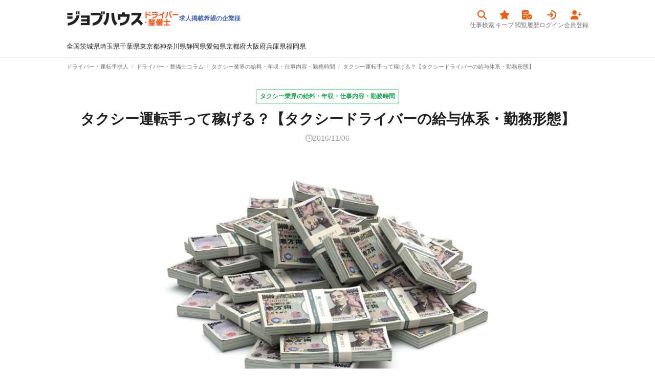

--- FILE ---
content_type: text/html; charset=utf-8
request_url: https://jobhouse.jp/driver/columns/35
body_size: 18873
content:
<!DOCTYPE html>
<html>
  <head>
    <meta charset="UTF-8">
      <link rel="preconnect" href="https://jobhouse-image-prd.imgix.net/" />
    <title>タクシー運転手って稼げる？【タクシードライバーの給与体系・勤務形態】|ドライバー・運転手の求人/転職ならジョブハウスドライバー・整備士||高収入求人多数！しごと探しをキャリアアドバイザーがサポート（正社員・アルバイト）</title>
    <meta content="ドライバーを目指す人のために、ブログ・口コミ・年収/給与・受かる面接法などお役立ち情報を掲載中！/ドライバー専門の求人サイトならジョブハウスドライバー・整備士！/タクシー運転手って稼げる？【タクシードライバーの給与体系・勤務形態】" name="description" />
    <meta content="ジョブハウスドライバー・整備士,ドライバー,運転手,求人,転職,募集,,タクシー業界の給料・年収・仕事内容・勤務時間" name="keyword" />
    <meta content="index,follow" name="robots" />
    <meta content="タクシー運転手って稼げる？【タクシードライバーの給与体系・勤務形態】|ドライバー・運転手の求人/転職ならジョブハウスドライバー・整備士||高収入求人多数！しごと探しをキャリアアドバイザーがサポート（正社員・アルバイト）" property="og:title" /><meta content="website" property="og:type" /><meta content="ドライバーを目指す人のために、ブログ・口コミ・年収/給与・受かる面接法などお役立ち情報を掲載中！/ドライバー専門の求人サイトならジョブハウスドライバー・整備士！/タクシー運転手って稼げる？【タクシードライバーの給与体系・勤務形態】" property="og:description" /><meta content="https://jobhouse.jp/driver/columns/35" property="og:url" /><meta content="" property="og:site_name" /><meta content="https://jobhouse-image-prd.imgix.net/post/img/35/main_image-0kTPro1XQoPt3MUd?auto=compress%2Cformat" property="og:image" /><meta content="summary_large_image" name="twitter:card" /><meta content="" name="twitter:site" /><meta content="タクシー運転手って稼げる？【タクシードライバーの給与体系・勤務形態】|ドライバー・運転手の求人/転職ならジョブハウスドライバー・整備士||高収入求人多数！しごと探しをキャリアアドバイザーがサポート（正社員・アルバイト）" name="twitter:title" /><meta content="ドライバーを目指す人のために、ブログ・口コミ・年収/給与・受かる面接法などお役立ち情報を掲載中！/ドライバー専門の求人サイトならジョブハウスドライバー・整備士！/タクシー運転手って稼げる？【タクシードライバーの給与体系・勤務形態】" name="twitter:description" /><meta content="https://jobhouse-image-prd.imgix.net/post/img/35/main_image-0kTPro1XQoPt3MUd?auto=compress%2Cformat" name="twitter:image" /><meta content="https://jobhouse.jp/driver/columns/35" name="twitter:url" />
    
    <link href="/favicon.ico" rel="icon" sizes="16x16 32x32 48x48" type="image/x-icon" /><link href="/favicon-48x48.png" rel="icon" sizes="48x48" type="image/png" /><link href="/favicon-96x96.png" rel="icon" sizes="96x96" type="image/png" /><link href="/favicon-144x144.png" rel="icon" sizes="144x144" type="image/png" /><link href="/favicon-192x192.png" rel="icon" sizes="192x192" type="image/png" /><link href="/apple-touch-icon.png" rel="apple-touch-icon" sizes="180x180" />
    <meta name="csrf-param" content="authenticity_token" />
<meta name="csrf-token" content="aBlI3vWUElwdc4OzDBKG65TGK1j-IO30zHdrxBdr1adAYrsCiXn_3xCh-D9c44SA4z6PGpEuczHmYDhRvlwVVQ" />

    <script data-turbolinks-track="reload">window.namespaceId = "driver"</script>
    <link rel="stylesheet" href="https:/assets/tailwind-74d3a7fb45a9d03b2aae9942172ae722cdd27ca16318c2588bb3de3d79341f8f.css" data-turbo-track="reload" media="screen" />
<link rel="stylesheet" href="https:/assets/inter-font-8c3e82affb176f4bca9616b838d906343d1251adc8408efe02cf2b1e4fcf2bc4.css" data-turbo-track="reload" media="screen" />
    <link rel="stylesheet" href="https:/assets/application-7ed379a77cc1bcd5ae338c1167b8c5ec0918343b001169d481cf6d66f4071056.css" media="all" data-turbolinks-track="reload" />

    <script src="https:/assets/builds/application_user-79f6859a389e2875ce37b4b99ae75e5f7dda56ad145ec33c50204a9b8c706d52.js" data-turbolinks-track="reload"></script>

    

    <meta name="turbolinks-cache-control" content="no-cache">
    <meta name="viewport" content="width=device-width, initial-scale=1">
    <meta name="google-site-verification" content="4A_HySzLqm5smtB1tPXzkOM5KbhVoXVJO4jWtNBaW8E">
    <meta name="theme-color" content="#F9420E">

    



      <link rel="canonical" href="https://jobhouse.jp/driver/columns/35">
  </head>



  <body id='wrapper'>
      <!-- Google Tag Manager (noscript) -->
      <noscript><iframe src="https://www.googletagmanager.com/ns.html?id=GTM-KWX5BNW"
      height="0" width="0" style="display:none;visibility:hidden"></iframe></noscript>
      <!-- End Google Tag Manager (noscript) -->
      <header class="columns">
  
  <div class="container">
    <div class="headerContainer">
      <div class="headerBanners">
  <a class="headerBrand driver" href="/driver">
  <img alt="ジョブハウスドライバー・整備士" width="220" src="https://jobhouse-image-prd.imgix.net/jobhouse-driver-logo.png?auto=compress%2Cformat" />
</a>

  <div class="headerBanner">
        

        <a class="headerActions-textItem" href="https://biz.jobhouse.jp/driver">求人掲載希望の企業様</a>
  </div>
</div>

    <div>
      <nav class="userActivity">
    <a href="/driver/articles">
  <div class="icon">
    
    <i class="fas fa-search"></i>
  </div>
  <div class="anchor">仕事検索</div>
</a>
    <a href="/mypage/favorites?namespace_id=driver">
  <div class="icon">
    
    <i class="fas fa-star"></i>
  </div>
  <div class="anchor">キープ</div>
</a>
    <a href="/mypage/article_histories?namespace_id=driver">
  <div class="icon">
    
    <i class="fas fa-memo-circle-check"></i>
  </div>
  <div class="anchor">閲覧履歴</div>
</a>
    <a href="/users/sign_in?namespace_id=driver">
  <div class="icon">
    
    <i class="fas fa-arrow-right-to-arc"></i>
  </div>
  <div class="anchor">ログイン</div>
</a>
    <a href="/users/sign_up?namespace_id=driver">
  <div class="icon">
    
    <i class="fas fa-user-plus"></i>
  </div>
  <div class="anchor">会員登録</div>
</a>
</nav>

    </div>
    </div>
  </div>
    <div class="container">
      <nav class="headerNavigation">
  <a href="/driver/articles">全国</a>
      <a href="/driver/articles/p_8">茨城県</a>
      <a href="/driver/articles/p_11">埼玉県</a>
      <a href="/driver/articles/p_12">千葉県</a>
      <a href="/driver/articles/p_13">東京都</a>
      <a href="/driver/articles/p_14">神奈川県</a>
      <a href="/driver/articles/p_22">静岡県</a>
      <a href="/driver/articles/p_23">愛知県</a>
      <a href="/driver/articles/p_26">京都府</a>
      <a href="/driver/articles/p_27">大阪府</a>
      <a href="/driver/articles/p_28">兵庫県</a>
      <a href="/driver/articles/p_40">福岡県</a>
</nav>

    </div>
</header>



    <main class="">
      <div id="telModal" style="display:none;"><div style="text-align:center;"><img width="40px" loading="lazy" src="https://jobhouse-image-prd.imgix.net/header/phone.png?auto=compress%2Cformat&amp;w=80" /></div><div id="telArticle"><p style="font-size: 18px;font-weight: bold;line-height: 2;text-align: center;">無料で電話応募</p><p style="line-height: 1.6;margin-top: 20px;">お電話が繋がったら、求人番号は<span id="modalArticleId" style="color: #ee5f12;font-weight: bold;">記載なし</span>ですとお伝えください。</p><p style="line-height: 1.6;">電話番号は<span id="modalTelNumber" style="color: #ee5f12;font-weight: bold;">記載なし</span>です。</p></div><div id="telJobhouse" style="display:none;"><p style="font-size: 18px;font-weight: bold;line-height: 2;text-align: center;">無料で電話相談</p><p style="line-height: 1.6;margin-top: 20px;">お電話が繋がったら、お探しの条件をお伝えください。<br />とにかく高収入が良い、無料の寮が欲しいなどお気軽にお伝えください。</p><p style="line-height: 1.6;">電話番号は<span id="modalTelNumber" style="color: #ee5f12;font-weight: bold;">0120-413-542</span>です。</p></div><p style="line-height: 1.6;margin-top: 10px;"><a target="blank" href="/terms">利用規約</a>はこちら</p><div style="margin-top: 15px;"><a id="closeTelModal" style="display: block;padding: 10px 6px 8px;text-align: center;background-color: #ee122a;border-radius: 2px;color: white;font-weight:bold;" href="tel:0120413542">電話をかける</a></div></div>

      <div class="breadcrumb-container" style="margin-bottom: 0;"><div class="container"><ol itemtype="http://schema.org/BreadcrumbList" itemscope="itemscope" class="breadcrumb-items"><li class="breadcrumb-item" itemprop="itemListElement" itemtype="http://schema.org/ListItem" itemscope="itemscope"><a itemprop="item" href="/driver"><span itemprop="name">ドライバー・運転手求人</span></a><meta itemprop="position" content="1"></meta></li><li class="breadcrumb-item" itemprop="itemListElement" itemtype="http://schema.org/ListItem" itemscope="itemscope"><a itemprop="item" href="/driver/columns"><span itemprop="name">ドライバー・整備士コラム</span></a><meta itemprop="position" content="2"></meta></li><li class="breadcrumb-item" itemprop="itemListElement" itemtype="http://schema.org/ListItem" itemscope="itemscope"><a itemprop="item" href="/driver/columns/categories/3"><span itemprop="name">タクシー業界の給料・年収・仕事内容・勤務時間</span></a><meta itemprop="position" content="3"></meta></li><li class="breadcrumb-item"><span>タクシー運転手って稼げる？【タクシードライバーの給与体系・勤務形態】</span></li></ol></div></div><div id="favoriteModal" style="display:none;"><div style="text-align:center;"><i class="fas fa-star" style="font-size: 30px;color: #FFC92A;margin:9px;"></i></div><p style="font-size: 18px;font-weight: bold;line-height: 2;text-align: center;">キープしました！</p><p style="line-height: 1.6;margin-top: 20px;">キープした求人は、上の<span style="color: #ee5f12;font-weight: bold;">キープボタン</span>から見られます。</p><a class="articleItem-button is-orange" style="margin-top: 25px;font-weight: bold;" target="_blank" href="/users/sign_up?namespace_id=driver">無料で会員登録</a><div style="margin-top: 15px;"><input type="checkbox" name="modal_check" id="modal_check" value="" class="modal_check" /><label class="checkbox closeFavoriteModal" for="modal_check">次回から表示しない</label></div></div><div class="container" style="text-align: center;"><div class="postHeadline"><a class="postHeadline-category" href="/driver/columns/categories/3">タクシー業界の給料・年収・仕事内容・勤務時間</a><h1 class="postHeadline-title">タクシー運転手って稼げる？【タクシードライバーの給与体系・勤務形態】</h1><div class="postHeadline-published"><i class="far fa-clock"></i>2016/11/06</div></div></div><div class="postMainImage" style="background-image: url(https://jobhouse-image-prd.imgix.net/post/img/35/main_image-0kTPro1XQoPt3MUd?auto=compress%2Cformat)"></div><div class="container" id="logTarget" style="max-width: 752px; padding: 0 16px;"><ul class="postHtmlTree"><li>目次</li><li class="postHtmlTree-item h2"><a href="#タクシードライバーってこんなにたくさん！">タクシードライバーってこんなにたくさん！</a></li><li class="postHtmlTree-item h3"><a href="#タクシー">タクシー</a></li><li class="postHtmlTree-item h3"><a href="#介護タクシー">介護タクシー</a></li><li class="postHtmlTree-item h3"><a href="#ハイヤータクシー">ハイヤータクシー</a></li><li class="postHtmlTree-item h3"><a href="#運転代行タクシー">運転代行タクシー</a></li><li class="postHtmlTree-item h2"><a href="#タクシー業界の雇用形態">タクシー業界の雇用形態</a></li><li class="postHtmlTree-item h3"><a href="#一般乗務員">一般乗務員</a></li><li class="postHtmlTree-item h3"><a href="#定時制乗務員">定時制乗務員</a></li><li class="postHtmlTree-item h2"><a href="#タクシー企業の給与体系">タクシー企業の給与体系</a></li><li class="postHtmlTree-item h3"><a href="#グリーンキャブ（タクシー）">グリーンキャブ（タクシー）</a></li><li class="postHtmlTree-item h3"><a href="#TOKYOアテンダント（ハイヤー）">TOKYOアテンダント（ハイヤー）</a></li><li class="postHtmlTree-item h3"><a href="#日本交通（介護タクシー）">日本交通（介護タクシー）</a></li><li class="postHtmlTree-item h3"><a href="#たくみ代行サービス（運転代行）">たくみ代行サービス（運転代行）</a></li><li class="postHtmlTree-item h2"><a href="#タクシードライバーになるにあたって">タクシードライバーになるにあたって</a></li><li class="postHtmlTree-item h3"><a href="#必要なスキル">必要なスキル</a></li><li class="postHtmlTree-item h3"><a href="#企業選定の際に参考にするべきポイント">企業選定の際に参考にするべきポイント</a></li><li class="postHtmlTree-item h2"><a href="#最後に">最後に</a></li><li class="postHtmlTree-item h3"><a href="#ジョブハウスドライバーではこんなことも！">ジョブハウスドライバーではこんなことも！</a></li></ul><div class="postContent">
<p dir="ltr"><br></p>
<p dir="ltr">タクシードライバーの雇用形態や給与体系について、各種タクシードライバーごとに実際の企業の例などを挙げながらご紹介していきます。</p>
<p dir="ltr"> </p>
<h2 dir="ltr" id="タクシードライバーってこんなにたくさん！">タクシードライバーってこんなにたくさん！</h2>
<p dir="ltr">タクシードライバーといってもいくつか種類があり、それぞれで特徴が異なります。そこで、タクシードライバーの種類について見ていきましょう。</p>
<p dir="ltr"><br></p>
<h3 dir="ltr" id="タクシー">タクシー</h3>
<p dir="ltr">一般的なタクシーを運転します。タクシーは普通車、大型車、特定大型車の3種類で、法人・個人合わせて約5万台が日々運行しております。</p>
<p dir="ltr">＞＞詳しくは<a href="https://jeek.jp/driver/taxi/columns/36">こちら</a></p>
<p dir="ltr"> </p>
<h3 dir="ltr" id="介護タクシー">介護タクシー</h3>
<p dir="ltr">一人で外出することが難しい高齢者や障害をお持ちの方を援助する車両として、介護タクシーがあります。介護タクシーはドアからドアへの移送を指し、ベッドから車椅子への移送などの特別な資格を必要とするサービスまでは行いません。</p>
<p dir="ltr">＞＞詳しくは<a href="https://jeek.jp/driver/taxi/abouts/116">こちら</a></p>
<p dir="ltr"> </p>
<h3 dir="ltr" id="ハイヤータクシー">ハイヤータクシー</h3>
<p dir="ltr">企業役員の移動手段、官公庁への訪問、海外VIPの送迎などに使われる高い付加価値を持った個別輸送機関です。特定のお客様の担当運転手として働くことや、秘書のような役割を果たすこともあります。</p>
<p dir="ltr">＞＞詳しくは<a href="https://jeek.jp/driver/taxi/abouts/114">こちら</a></p>
<h3 dir="ltr" id="運転代行タクシー">運転代行タクシー</h3>
<p dir="ltr">飲酒などの理由で自動車の運転が出来なくなった方の代わりに運転をしたり、自動車を目的地に移送するサービスです。タクシーと異なる点としては、お客様の車を代わりに運転しなければならないため、乗務員が2人であるということです。</p>
<p dir="ltr">＞＞詳しくは<a href="https://jeek.jp/driver/taxi/abouts/115">こちら</a> </p>
<p dir="ltr"><br></p>
<p dir="ltr"><br></p>
<h2 dir="ltr" id="タクシー業界の雇用形態">タクシー業界の雇用形態</h2>
<p><img src="https://driver-techouse.s3.amazonaws.com/post/temp/main_image-Ggn4bql_yDiafDc-.jpeg-YPO8-nLPEJnqgicS" style="width: 300px;" class="fr-fic fr-dib"></p>
<p dir="ltr">タクシー業界の雇用形態は一般乗務員と定時制乗務員があります。一般乗務員は正社員、定時制乗務員はアルバイトです。それぞれの雇用形態について詳しく説明していきたいと思います。</p>
<p dir="ltr"> </p>
<h3 dir="ltr" id="一般乗務員">一般乗務員</h3>
<p dir="ltr">タクシードライバーの多くは一般乗務員（正社員）として雇用されています。一般乗務員は定時制乗務員と比べ、給料が安定しているだけでなく、福利厚生も充実しています。募集数で見ても、一般乗務員が多く、その中でも「<a href="https://jeek.jp/driver/taxi/articles/f_8">隔日勤務</a>」をしているドライバーが多いです。</p>
<p dir="ltr"> </p>
<h3 dir="ltr" id="定時制乗務員">定時制乗務員</h3>
<p dir="ltr">一般乗務員のほかに、定時制乗務員といったアルバイト雇用が存在するタクシー会社もあります。高齢ドライバーや子どもが学校に行っている間だけ働く主婦ドライバーなど、短い勤務時間で良いという定時制乗務員のメリットを活かした働き方をすることができます。</p>
<p dir="ltr">雇用形態のイメージが湧かない方もいらっしゃるかと思うので、例を用いて正社員の勤務形態をご紹介していきたいと思います。</p>
<p dir="ltr"> </p>
<p dir="ltr">・日本交通（一般乗務員）&lt;1ヶ月のスケジュール例&gt; </p>
<p dir="ltr">○…勤務 </p>
<p dir="ltr">■…明け休み </p>
<p dir="ltr">★…休み</p>
<p dir="ltr">月―火―水―木―金―土―日 </p>
<p dir="ltr">○―■―○―■―○―■―★ </p>
<p dir="ltr">○―■―○―■―○―■―★ </p>
<p dir="ltr">○―■―○―■―○―■―★ </p>
<p dir="ltr">★―○―■―○―■―○―■ </p>
<p dir="ltr">★―★</p>
<p dir="ltr">変形労働時間制／週実働40時間 </p>
<p dir="ltr">※1乗務は15.5時間（休憩3時間）、月11～12回の出勤です。 </p>
<p dir="ltr">※勤務時間は法律で決められているため、サービス残業等は一切ありません。 </p>
<p dir="ltr">※研修期間は実働7.5時間。</p>
<p><br></p>
<h2 dir="ltr" id="タクシー企業の給与体系">タクシー企業の給与体系</h2>
<p dir="ltr">タクシードライバーの給与体系としては、歩合制の企業がほとんどです。売り上げの50%が給与として支給される企業が全国的に多く、東京都内だと売り上げの60％程度が給与として支給されます。給与として支給される割合に関しては勤務する会社によって異なるため、事前にしっかり調べておきましょう。具体的な給与体系についてイメージがわかない方もいらっしゃると思いますので、例を示しながら説明していきたいと思います。</p>
<p dir="ltr"> </p>
<h3 dir="ltr" id="グリーンキャブ（タクシー）">グリーンキャブ（タクシー）</h3>
<p dir="ltr">・月給22万160円(一律手当含む)＋歩合給、他諸手当有 </p>
<p dir="ltr">　　※配属後1年間は月給30万円最低保障。(未経験者に限る) </p>
<p dir="ltr">　　※30万円以上稼いだ場合は給与規定に従いその分を支給。</p>
<p dir="ltr">・歩合率60％以上(都内最高歩合) </p>
<p dir="ltr">　　※1乗務ハンドル時間14.5ｈ以上で賃金保障。</p>
<p dir="ltr">・年3回の賞与は別途支給。</p>
<p dir="ltr">　　※4月・8月・12月に支給。</p>
<p dir="ltr">上記からわかるように正社員の給与は、研修中の給与であったり、未経験者の給与保障であったりと手厚くサポートされております。</p>
<p dir="ltr"><br></p>
<h3 dir="ltr" id="TOKYOアテンダント（ハイヤー）">TOKYOアテンダント（ハイヤー）</h3>
<p dir="ltr">・月給14万8千円＋歩合給＋諸手当</p>
<p dir="ltr">・月収例 </p>
<p dir="ltr">1年目35歳/月収28万円※月給14万8千円＋歩合給＋諸手当 </p>
<p dir="ltr">3年目40歳/月収35万円※月給14万8千円＋歩合給＋諸手当 </p>
<p dir="ltr"><br></p>
<h3 dir="ltr" id="日本交通（介護タクシー）">日本交通（介護タクシー）</h3>
<p dir="ltr">・月給18万2000円＋歩合給</p>
<p dir="ltr">・年収例</p>
<p dir="ltr">入社2年目の平均年収450万円（入社2年目の最高年収664万円） </p>
<p dir="ltr">入社3年目の平均年収480万円（入社3年目の最高年収710万円） </p>
<p>年収700万円以上のドライバー多数（入社6年目の最高年収790万円）</p>
<p><br></p>
<h3 dir="ltr" id="たくみ代行サービス（運転代行）">たくみ代行サービス（運転代行）</h3>
<p dir="ltr">・時給1200円</p>
<p dir="ltr">運転代行は時給制の企業が多く、副業として利用されることも多いです。</p>
<p dir="ltr"> </p>
<p dir="ltr"><br></p>
<h2 dir="ltr" id="タクシードライバーになるにあたって">タクシードライバーになるにあたって</h2>
<p><img src="https://driver-techouse.s3.amazonaws.com/post/temp/shutterstock_273230693.jpg-wgyGbLUwVphxA8Z1" style="width: 300px;" class="fr-fic fr-dib"></p>
<p dir="ltr">タクシードライバーになるにあたって必要なスキルや企業選定の際に参考にするべきポイントについて説明していきたいと思います。</p>
<p dir="ltr"><br></p>
<h3 dir="ltr" id="必要なスキル">必要なスキル</h3>
<p dir="ltr">タクシードライバーになるにあたって二種免許は必要不可欠です。タクシーやバスなどのお客様を移送する目的で運転する場合には、日本交通法に基づいた<a href="https://jeek.jp/driver/taxi/articles/f_13">第二種運転免許</a>が必要となります。この二種免許の取得は試験に加え、視力や聴力などをチェックする適正検査があります。これらはお客様の安全のためには必要不可欠の検査であり、この検査を突破して初めてお客様を乗せて走ることができます。</p>
<p dir="ltr"> </p>
<h3 dir="ltr" id="企業選定の際に参考にするべきポイント">企業選定の際に参考にするべきポイント</h3>
<p dir="ltr">企業選定の際に参考にするべきポイントとしては、雇用形態、勤務形態、給与体系、福利厚生の充実度の4つです。</p>
<p dir="ltr"> </p>
<p dir="ltr">・雇用形態</p>
<p dir="ltr">その企業の雇用形態は自分にあったものなのかを確認する必要があります。多くの企業では正社員としての募集が中心となるため、主婦などのパートタイマーとして働きたい方は、アルバイトの募集がある企業を自分で探しておく必要があります。</p>
<p dir="ltr"> </p>
<p dir="ltr">・勤務形態</p>
<p dir="ltr">タクシー業界の勤務形態としては、昼日勤、夜日勤、隔日勤務があります。企業ごとに勤務形態は異なるため、自分の望む勤務形態で働ける企業を探すようにしましょう。</p>
<p dir="ltr"> </p>
<p dir="ltr">・給与形態</p>
<p dir="ltr">先ほども紹介しましたが、タクシードライバーの給与体系として、「歩合制」が基本となります。これに対し、タクシードライバー未経験の方が就職や転職をする際、安定して稼ぐことができるのかと不安な方もいらっしゃると思います。</p>
<p dir="ltr">そんな方は「給与保障制度」が有るのかということを確認してみましょう。給与保障は入社後4か月間は、自分の売り上げに関わらず、一定額の給与を支給されるため、安心して仕事に取り組むことができます。また、歩合制を重視する方と基本給を重視する方がいらっしゃると思うので、給与面で自分が働きたい会社かどうかをしっかりと判断したいですね。</p>
<p dir="ltr"> </p>
<p dir="ltr">・福利厚生</p>
<p dir="ltr">タクシー業界に限らないことですが、就職や転職を考えるときに注意すべきポイントとして重要なのが福利厚生です。健康保険、厚生年金、介護保険といった「社会保険」はもちろんのこと、労災保険や雇用保険といった「労働保険」など生活に関わってくる大きな要素なので、<a href="https://jeek.jp/driver/taxi/articles/f_21">福利厚生</a>の充実した企業を選ぶようにしましょう。</p>
<p dir="ltr"> </p>
<p dir="ltr"> </p>
<h2 dir="ltr" id="最後に">最後に</h2>
<p dir="ltr">《タクシー運転手って稼げる？【タクシードライバーの給与体系・勤務形態】》についての記事は以上になります！よろしければこの機会にジョブハウスドライバーに登録して<a href="https://jeek.jp/driver/taxi/articles">タクシードライバー求人</a>を探しませんか？</p>
<p>ジョブハウスドライバーには他にもタクシーの求人がございますので、じっくり比較してご自分の希望に合った求人を探してみるのもいいかもしれません。</p>
<h3 id="ジョブハウスドライバーではこんなことも！">ジョブハウスドライバーではこんなことも！</h3>
<p>《ジョブハウスドライバー》にまだ登録していないという方は、この機会にご登録をしてみてはいかがでしょうか。<strong>《ジョブハウスドライバー》では専属のキャリアコンサルタントによる、転職・就職活動の際に必要な履歴書や面接の対策に関する相談や、求職者様に合ったお仕事の紹介などもメールや電話で随時承っています。</strong>こちらのサービスも併せてご利用ください。</p>
<p>最後まで読んでいただき、ありがとうございました！</p>
</div><div class="postHeadline-item" id="modal-trigger-point"><a class="postHeadline-items" target="_blank" href="https://lhco.li/40uIfMj"><img class="lazyload" data-src="https://jobhouse-image-prd.imgix.net/campaign/line_at.jpg?auto=compress%2Cformat" style="width: 100%;" /></a></div></div><div style="margin-top: 40px;"><div class="postRelated-title">オススメ求人</div><div class="articleIndexMain"><div class="articleItem"><div class="articleItem-specialFeature is_top3"><div class="fas fa-crown"></div>プレミア求人</div><div class="articleItem-inner is_top3"><div class="articleItem-header"><a class="articleItem-imageWrapper" href="/driver/articles/1009184"><div alt="国際自動車株式会社　スピード採用でスグ入社！　応募後最短2週間での入社実績あり　月収例40万円以上　神奈川県 横浜市　国際自動車株式会社　タクシードライバー募集　※各規定あり" class="articleItem-image lazyload" data-bg="https://jobhouse-image-prd.imgix.net/article/images/corporations/1019_km-group/1009184e_index.jpg?auto=compress%2Cformat"></div></a><div class="articleItem-txt"><p class="articleItem-corporation">国際自動車株式会社</p><h3 class="articleItem-title"><a href="/driver/articles/1009184">【業界大手のkmグループ】即稼げるタクシードライバー／応募から最短2週間での入社実績あり！／月収例40万円／キャリア支援で収入アップも◎＜横浜市周辺エリア＞</a></h3><div class="articleItem-labels"><div class="articleItem-label is-top3">プレミア求人</div><div class="articleItem-label">隔日勤務</div><div class="articleItem-label">正社員</div><div class="articleItem-label is-jobType">物流・配送</div><div class="articleItem-label is-jobType">タクシードライバー・送迎代行</div><div class="articleItem-label is-feature">配車アプリ導入あり</div><div class="articleItem-label is-feature">高収入</div><div class="articleItem-label is-feature">給与保証あり</div><div class="articleItem-label is-feature">資格取得支援あり</div><div class="articleItem-label is-feature">免許取得支援あり</div><div class="articleItem-label is-feature">社会保険完備</div><div class="articleItem-label is-feature">車通勤OK</div><div class="articleItem-label is-feature">女性活躍中</div><div class="articleItem-label is-feature">20代活躍中</div><div class="articleItem-label is-feature">30代活躍中</div><div class="articleItem-label is-feature">40代活躍中</div><div class="articleItem-label is-feature">50代活躍中</div><div class="articleItem-label is-feature">普通免許（AT限定）</div><div class="articleItem-label is-feature">未経験・初心者も歓迎</div><div class="articleItem-label is-feature">タクシー</div></div></div></div><div class="articleItem-contentList"><dl><div class="articleItem-listInner"><dt>求人番号</dt><dd>1009184　（電話応募で必要になります。）</dd></div><div class="articleItem-listInner"><dt>給与</dt><dd><div class="articleAllowanceSummary">月収例<b>400,000</b>円</div><p>【基本給または時間額】
<br />20万9,033円＋歩合給
<br />　　
<br />【研修中の給与】
<br />日給：1万2,00...</p></dd></div><div class="articleItem-listInner"><dt>勤務地</dt><dd>神奈川県&nbsp;横浜市</dd></div><div class="articleItem-listInner"><dt>寮・社宅</dt><dd>なし</dd></div><div class="articleItem-listInner"><dt>仕事内容</dt><dd><p>『国際自動車株式会社』のタクシードライバー<br>タクシードライバーとして、横浜市を中心に京浜交通圏（横浜市、川崎市、横須賀市及び三浦市）で乗客の送迎業務を行います。
<br />　
<br />◆全国約8,800社とタクシーチケット契約、無線配車やアプリ配...</p></dd></div><div class="articleItem-listInner"><dt>勤務時間</dt><dd><p>＼自分に合った勤務スタイルを選べる！／
<br />　　
<br />【日勤】
<br />■月22乗務（最大26乗務）
<br />■実働7時間45分（休憩1時間）
<br />　　
<br />【隔日】
<br />■月11〜12乗務（最大13乗務）
<br />■実働14時間24分（休憩3時間）
<br />　　
<br />【休日・休暇】
<br />■月...</p></dd></div><div class="articleItem-listInner"><dt>PRポイント</dt><dd><p>スピード選考◎応募から最短2週間での入社実績あり！<br>「今の職場の契約が終わる前に、次の仕事を早く決めたい」
<br />そんなふうに仕事探しを急いでいる方は必見です！
<br />　
<br />こちらの求人は選考のスピードが速く、応募から最短2週間で入社した実績...</p></dd></div></dl></div><div class="articleItem-footer"><a class="articleItem-button is-orange is_top3" style="flex: 1;" rel="nofollow" href="/driver/entry/1009184">応募へ進む</a><a class="articleItem-button is-white" target="_blank" style="flex: 1;" href="/driver/articles/1009184">詳しく<br>見る</a></div></div></div><div class="articleItem"><div class="articleItem-specialFeature is_top3"><div class="fas fa-crown"></div>プレミア求人</div><div class="articleItem-inner is_top3"><div class="articleItem-header"><a class="articleItem-imageWrapper" href="/driver/articles/1027237"><div alt="三和交通株式会社　東京営業所　流し営業少なめ！　安心・安定の高収入！　月収例59万円以上　給与保証※未経験者のみ　3ヶ月間月40万円　その後9ヶ月間月35万円
※各規定あり" class="articleItem-image lazyload" data-bg="https://jobhouse-image-prd.imgix.net/article/images/corporations/1113_sanwakotsu-tokyo/1027237b_index.jpg?auto=compress%2Cformat"></div></a><div class="articleItem-txt"><p class="articleItem-corporation">三和交通株式会社 東京営業所</p><h3 class="articleItem-title"><a href="/driver/articles/1027237">＼月収例59万円以上／配車アプリ導入済み◎｜『三和交通』のタクシードライバー（都心部）｜未経験でも安心の給与保証＆研修あり！
</a></h3><div class="articleItem-labels"><div class="articleItem-label is-top3">プレミア求人</div><div class="articleItem-label">隔日勤務</div><div class="articleItem-label">正社員</div><div class="articleItem-label is-jobType">物流・配送</div><div class="articleItem-label is-jobType">タクシードライバー・送迎代行</div><div class="articleItem-label is-feature">寮/社宅あり・住み込み</div><div class="articleItem-label is-feature">高収入</div><div class="articleItem-label is-feature">給与保証あり</div><div class="articleItem-label is-feature">資格取得支援あり</div><div class="articleItem-label is-feature">免許取得支援あり</div><div class="articleItem-label is-feature">社会保険完備</div><div class="articleItem-label is-feature">駅徒歩10分以内</div><div class="articleItem-label is-feature">女性活躍中</div><div class="articleItem-label is-feature">20代活躍中</div><div class="articleItem-label is-feature">30代活躍中</div><div class="articleItem-label is-feature">40代活躍中</div><div class="articleItem-label is-feature">50代活躍中</div><div class="articleItem-label is-feature">普通自動車免許</div><div class="articleItem-label is-feature">普通免許（AT限定）</div><div class="articleItem-label is-feature">未経験・初心者も歓迎</div></div></div></div><div class="articleItem-contentList"><dl><div class="articleItem-listInner"><dt>求人番号</dt><dd>1027237　（電話応募で必要になります。）</dd></div><div class="articleItem-listInner"><dt>給与</dt><dd><div class="articleAllowanceSummary">月収例<b>594,000</b>円</div><p>【月収例（平均値）】
<br />59万4,000円～</p>

<p>【基本給】
<br />月給18万6,984円＋歩合給
<br />※月...</p></dd></div><div class="articleItem-listInner"><dt>勤務地</dt><dd>東京都&nbsp;板橋区</dd></div><div class="articleItem-listInner"><dt>寮・社宅</dt><dd>あり<br /><p>家具・家電が最初から用意されているため手軽に引っ越しができます◎
</p></dd></div><div class="articleItem-listInner"><dt>仕事内容</dt><dd><p>三和交通株式会社のタクシードライバー<br>都心部を中心に担当するタクシードライバーとしてご活躍いただきます。</p>

<p>◆車種・サイズ
<br />□車両はジャパンタクシー、クラウンセダン
<br />□保有台数計164台
<br />□防犯衛生シールド、車内殺菌空気清浄機、...</p></dd></div><div class="articleItem-listInner"><dt>勤務時間</dt><dd><p>【乗務日数】
<br />隔日勤務：月平均12日乗務</p>

<p>【勤務時間】※1ヶ月単位の平均労働時間制
<br />（1）07:00〜翌01:00
<br />（2）08:00〜翌02:00
<br />（3）09:00〜翌03:00
<br />｜休憩180分
<br />月平均残業時間：20時間
<br />※36協定...</p></dd></div><div class="articleItem-listInner"><dt>PRポイント</dt><dd><p>【月収例59.4万円】効率的な営業で「稼げる」ドライバーに！
<br /><br>『三和交通株式会社』の魅力は、その稼ぎやすさにあります！
<br />同社はリピート利用者の割合が高く、売上における無線占有率はエリア内でも高水準の50％を超えます。また、配車...</p></dd></div></dl></div><div class="articleItem-footer"><a class="articleItem-button is-orange is_top3" style="flex: 1;" rel="nofollow" href="/driver/entry/1027237">応募へ進む</a><a class="articleItem-button is-white" target="_blank" style="flex: 1;" href="/driver/articles/1027237">詳しく<br>見る</a></div></div></div><div class="articleItem"><div class="articleItem-specialFeature is_top3"><div class="fas fa-crown"></div>プレミア求人</div><div class="articleItem-inner is_top3"><div class="articleItem-header"><a class="articleItem-imageWrapper" href="/driver/articles/1075948"><div alt="イオンネクストデリバリー株式会社　関東で働くなら　働く時間が選べる宅配ドライバ―に！　早め帰宅？　遅め出勤？　選べるシフト制！　07:30～16:30　14:30～23:30　しっかり稼げる！　月収例27万円　※各規定あり" class="articleItem-image lazyload" data-bg="https://jobhouse-image-prd.imgix.net/article/images/corporations/1306_aeonnextdelivery/1075948b_index.jpg?auto=compress%2Cformat"></div></a><div class="articleItem-txt"><p class="articleItem-corporation">イオンネクストデリバリー株式会社</p><h3 class="articleItem-title"><a href="/driver/articles/1075948">関東で「働く時間が選べる」宅配ドライバーに！【普通免許のみで働ける◎】イオングループ｜月収例27万円｜年間休日121日</a></h3><div class="articleItem-labels"><div class="articleItem-label is-top3">プレミア求人</div><div class="articleItem-label">日勤</div><div class="articleItem-label">正社員</div><div class="articleItem-label is-jobType">物流・配送</div><div class="articleItem-label is-jobType">トラックドライバー</div><div class="articleItem-label is-feature">手積み下ろしなし</div><div class="articleItem-label is-feature">社会保険完備</div><div class="articleItem-label is-feature">車通勤OK</div><div class="articleItem-label is-feature">勤務体系が選べる</div><div class="articleItem-label is-feature">フリーター歓迎</div><div class="articleItem-label is-feature">女性活躍中</div><div class="articleItem-label is-feature">20代活躍中</div><div class="articleItem-label is-feature">30代活躍中</div><div class="articleItem-label is-feature">40代活躍中</div><div class="articleItem-label is-feature">50代活躍中</div><div class="articleItem-label is-feature">普通免許（AT限定）</div><div class="articleItem-label is-feature">未経験・初心者も歓迎</div><div class="articleItem-label is-feature">敷地内禁煙</div><div class="articleItem-label is-feature">普通車</div></div></div></div><div class="articleItem-contentList"><dl><div class="articleItem-listInner"><dt>求人番号</dt><dd>1075948　（電話応募で必要になります。）</dd></div><div class="articleItem-listInner"><dt>給与</dt><dd><div class="articleAllowanceSummary">月収例<b>270,000</b>円</div><p>【月給について】
<br />■研修期間中（入社1～2ヶ月を想定）
<br />25万6,133円
<br />◇内訳
<br />｜基本給：...</p></dd></div><div class="articleItem-listInner"><dt>勤務地</dt><dd>東京都&nbsp;江戸川区</dd></div><div class="articleItem-listInner"><dt>寮・社宅</dt><dd>なし</dd></div><div class="articleItem-listInner"><dt>仕事内容</dt><dd><p>ネットスーパーの宅配ドライバー<br>イオングループが立ち上げたネットスーパー『Green Beans（グリーンビーンズ）』の宅配業務を担当します。
<br />◇内輪差が少ないコンパクトなトラックなので運転に慣れやすいです。
<br />◇最先端のAIを搭...</p></dd></div><div class="articleItem-listInner"><dt>勤務時間</dt><dd><p>★勤務時間が選べる！自分に合った時間帯で働こう★</p>

<p>【シフト制】
<br />時間帯は固定です。
<br />（1）05:30～14:30
<br />（2）07:30～16:30
<br />（3）12:00～21:00
<br />（4）14:30～23:30　
<br />※時間帯によって定員に達し...</p></dd></div><div class="articleItem-listInner"><dt>PRポイント</dt><dd><p>関東エリアで自分に合った働き方をするなら、このドライバーがイチオシ！<br>『イオンネクストデリバリー』の宅配ドライバーの大きな特徴は、勤務シフトを選べること！
<br />「早起きが苦手」なあなたは、12:00～21:00。
<br />「子供の迎えに間に...</p></dd></div></dl></div><div class="articleItem-footer"><a class="articleItem-button is-orange is_top3" style="flex: 1;" rel="nofollow" href="/driver/entry/1075948">応募へ進む</a><a class="articleItem-button is-white" target="_blank" style="flex: 1;" href="/driver/articles/1075948">詳しく<br>見る</a></div></div></div><div class="articleItem"><div class="articleItem-specialFeature is_top3"><div class="fas fa-crown"></div>プレミア求人</div><div class="articleItem-inner is_top3"><div class="articleItem-header"><a class="articleItem-imageWrapper" href="/driver/articles/1050552"><div alt="株式会社アシスト　川崎宮前営業所　アシストの配送ドライバーは働きやすさに大満足！　働きやすいワケ！　土日休み　日勤専属　選べるシフト制　※各規定あり" class="articleItem-image lazyload" data-bg="https://jobhouse-image-prd.imgix.net/article/images/corporations/1133_assist_logistics/1050552b_index.jpg?auto=compress%2Cformat"></div></a><div class="articleItem-txt"><p class="articleItem-corporation">株式会社アシスト（運輸事業部）</p><h3 class="articleItem-title"><a href="/driver/articles/1050552">土日休み・選べる日勤シフトで月収例30万円のルート配送ドライバー！／年3回の昇給チャンスあり◎／扶養手当やインセンティブあり！／川崎市宮前区</a></h3><div class="articleItem-labels"><div class="articleItem-label is-top3">プレミア求人</div><div class="articleItem-label">日勤</div><div class="articleItem-label">正社員</div><div class="articleItem-label is-jobType">物流・配送</div><div class="articleItem-label is-jobType">配送ドライバー</div><div class="articleItem-label is-feature">高収入</div><div class="articleItem-label is-feature">社会保険完備</div><div class="articleItem-label is-feature">車通勤OK</div><div class="articleItem-label is-feature">女性活躍中</div><div class="articleItem-label is-feature">20代活躍中</div><div class="articleItem-label is-feature">30代活躍中</div><div class="articleItem-label is-feature">40代活躍中</div><div class="articleItem-label is-feature">50代活躍中</div><div class="articleItem-label is-feature">普通自動車免許</div><div class="articleItem-label is-feature">普通免許（AT限定）</div><div class="articleItem-label is-feature">未経験・初心者も歓迎</div></div></div></div><div class="articleItem-contentList"><dl><div class="articleItem-listInner"><dt>求人番号</dt><dd>1050552　（電話応募で必要になります。）</dd></div><div class="articleItem-listInner"><dt>給与</dt><dd><div class="articleAllowanceSummary">月収例<b>300,000</b>円</div><p>＼安心の日給月給制！毎月安定した収入を得られます◎／
<br />　
<br />【月収例】
<br />30〜45万円
<br />※上記の...</p></dd></div><div class="articleItem-listInner"><dt>勤務地</dt><dd>神奈川県&nbsp;川崎市</dd></div><div class="articleItem-listInner"><dt>寮・社宅</dt><dd>なし</dd></div><div class="articleItem-listInner"><dt>仕事内容</dt><dd><p>株式会社アシストのルート配送ドライバー<br>生協の宅配ルート担当スタッフとして、厳選食材の配達業務を担当します。
<br />運転するのは、1.5tのオートマの小型トラック。小回りが利くので、未経験でも安心です。
<br />また車両には、コーナーセンサー...</p></dd></div><div class="articleItem-listInner"><dt>勤務時間</dt><dd><p>＼選べるシフト制！さらに日勤＆土日休み／</p>

<p>■勤務時間帯（目安）：7:00〜19:00
<br />｜実働時間：8時間
<br />｜休憩時間：1時間
<br />※勤務地や事業所、配送ルートによって勤務時間が前後する場合があります。
<br />※月の平均残業時間：18時間
<br />※変...</p></dd></div><div class="articleItem-listInner"><dt>PRポイント</dt><dd><p>土日休み＆選べるシフト制（日勤）で自分時間GET◎<br>『株式会社アシスト』では宅配ドライバーとしては珍しく、好きな勤務シフトを選べます！事業所や配送ルートによって前後しますが、勤務時間は7:00〜16:00や8:45〜17:45な...</p></dd></div></dl></div><div class="articleItem-footer"><a class="articleItem-button is-orange is_top3" style="flex: 1;" rel="nofollow" href="/driver/entry/1050552">応募へ進む</a><a class="articleItem-button is-white" target="_blank" style="flex: 1;" href="/driver/articles/1050552">詳しく<br>見る</a></div></div></div><div class="articleItem"><div class="articleItem-specialFeature is_gold"><div class="fas fa-crown"></div>ゴールド求人</div><div class="articleItem-inner is_gold"><div class="articleItem-header"><a class="articleItem-imageWrapper" href="/driver/articles/1045544"><div alt="東京・日本交通株式会社　難波営業所　関西の大手グループ会社で安心・安定を実現！　手厚い待遇　大規模な研修施設あり　給与保障　再著言う半年間　毎月40万円　※2026年3月15日までに入社した方限定　※各規定あり" class="articleItem-image lazyload" data-bg="https://jobhouse-image-prd.imgix.net/article/images/corporations/1187_tokyonihonkotsunanba/1045544c_index.jpg?auto=compress%2Cformat"></div></a><div class="articleItem-txt"><p class="articleItem-corporation">東京・日本交通株式会社 難波営業所</p><h3 class="articleItem-title"><a href="/driver/articles/1045544">【大手グループの安心感◎】難波営業所のタクシードライバー｜ミナミ近くで稼ぎやすい！月収例40万円｜給与保障・研修などサポートも充実｜東京・日本交通株式会社</a></h3><div class="articleItem-labels"><div class="articleItem-label is-gold">ゴールド求人</div><div class="articleItem-label">隔日勤務</div><div class="articleItem-label">正社員</div><div class="articleItem-label is-jobType">物流・配送</div><div class="articleItem-label is-jobType">タクシードライバー・送迎代行</div><div class="articleItem-label is-feature">配車アプリ導入あり</div><div class="articleItem-label is-feature">高収入</div><div class="articleItem-label is-feature">給与保証あり</div><div class="articleItem-label is-feature">免許取得支援あり</div><div class="articleItem-label is-feature">社会保険完備</div><div class="articleItem-label is-feature">駅徒歩10分以内</div><div class="articleItem-label is-feature">車通勤OK</div><div class="articleItem-label is-feature">勤務体系が選べる</div><div class="articleItem-label is-feature">女性活躍中</div><div class="articleItem-label is-feature">20代活躍中</div><div class="articleItem-label is-feature">30代活躍中</div><div class="articleItem-label is-feature">40代活躍中</div><div class="articleItem-label is-feature">50代活躍中</div><div class="articleItem-label is-feature">普通免許（AT限定）</div><div class="articleItem-label is-feature">未経験・初心者も歓迎</div><div class="articleItem-label is-feature">タクシー</div></div></div></div><div class="articleItem-contentList"><dl><div class="articleItem-listInner"><dt>求人番号</dt><dd>1045544　（電話応募で必要になります。）</dd></div><div class="articleItem-listInner"><dt>給与</dt><dd><div class="articleAllowanceSummary">月収例<b>400,000</b>円</div><p>【月収例（平均値）】
<br />40万円
<br />　
<br />【基本給】
<br />月給19万7,736円
<br />　
<br />【月収モデル】
<br />■...</p></dd></div><div class="articleItem-listInner"><dt>勤務地</dt><dd>大阪府&nbsp;大阪市</dd></div><div class="articleItem-listInner"><dt>寮・社宅</dt><dd>なし</dd></div><div class="articleItem-listInner"><dt>仕事内容</dt><dd><p>『東京・日本交通株式会社』のタクシードライバー<br>『東京・日本交通株式会社』の難波営業所で、タクシー乗務員として乗客の送迎業務を担当します。
<br />　
<br />【営業エリア】
<br />難波を中心とした大阪市内全域
<br />　
<br />【車種・搭載設備など】
<br />■トヨタJ...</p></dd></div><div class="articleItem-listInner"><dt>勤務時間</dt><dd><p>＼年間休日実質210日！／</p>

<p>【隔日勤務】
<br />■08:00〜翌02:00（営業所により一部変動あり）
<br />■月間12回乗務
<br />　
<br />【休日・休暇】
<br />■月6〜7日+明け休み12日
<br />■有給休暇
<br />■育児休暇
<br />■産前・産後休暇
<br />■結婚休暇
<br />■忌引休暇
<br />...</p></dd></div><div class="articleItem-listInner"><dt>PRポイント</dt><dd><p>大手ならでは！給与保障40万円◎研修専用施設も完備！<br>『東京・日本交通株式会社』は『日本交通グループ関西』に所属するタクシー会社です。同社の大きな特徴は、長年にわたり築かれた安定基盤とブランド力。同グループの売上高は業界内でも突...</p></dd></div></dl></div><div class="articleItem-footer"><a class="articleItem-button is-orange is_gold" style="flex: 1;" rel="nofollow" href="/driver/entry/1045544">応募へ進む</a><a class="articleItem-button is-white" target="_blank" style="flex: 1;" href="/driver/articles/1045544">詳しく<br>見る</a></div></div></div><div class="articleItem"><div class="articleItem-specialFeature is_gold"><div class="fas fa-crown"></div>ゴールド求人</div><div class="articleItem-inner is_gold"><div class="articleItem-header"><a class="articleItem-imageWrapper" href="/driver/articles/1052708"><div alt="株式会社未来都　最高歩合率なんと60%！未経験から1年で年収600万円に！　安定収入｜配車アプリ完備　Uber　S.RIDE　GO　newmo　選べる固定シフト　昼日勤or夜日勤　月収例38万円　大阪府大阪市北区　中津営業所　※各規定あり" class="articleItem-image lazyload" data-bg="https://jobhouse-image-prd.imgix.net/article/images/corporations/1177_miraito/1052708b_index.jpg?auto=compress%2Cformat"></div></a><div class="articleItem-txt"><p class="articleItem-corporation">株式会社未来都</p><h3 class="articleItem-title"><a href="/driver/articles/1052708">【歩合率60%！】株式会社未来都のタクシードライバー｜入社1年目から月収38万円以上を目指せる｜大阪で高収入＆安定した仕事を手に入れよう！</a></h3><div class="articleItem-labels"><div class="articleItem-label is-gold">ゴールド求人</div><div class="articleItem-label">日勤</div><div class="articleItem-label">正社員</div><div class="articleItem-label is-jobType">物流・配送</div><div class="articleItem-label is-jobType">タクシードライバー・送迎代行</div><div class="articleItem-label is-feature">配車アプリ導入あり</div><div class="articleItem-label is-feature">高収入</div><div class="articleItem-label is-feature">給与保証あり</div><div class="articleItem-label is-feature">資格取得支援あり</div><div class="articleItem-label is-feature">免許取得支援あり</div><div class="articleItem-label is-feature">社会保険完備</div><div class="articleItem-label is-feature">勤務体系が選べる</div><div class="articleItem-label is-feature">女性活躍中</div><div class="articleItem-label is-feature">20代活躍中</div><div class="articleItem-label is-feature">30代活躍中</div><div class="articleItem-label is-feature">40代活躍中</div><div class="articleItem-label is-feature">50代活躍中</div><div class="articleItem-label is-feature">普通免許（AT限定）</div><div class="articleItem-label is-feature">未経験・初心者も歓迎</div><div class="articleItem-label is-feature">タクシー</div></div></div></div><div class="articleItem-contentList"><dl><div class="articleItem-listInner"><dt>求人番号</dt><dd>1052708　（電話応募で必要になります。）</dd></div><div class="articleItem-listInner"><dt>給与</dt><dd><div class="articleAllowanceSummary">月収例<b>380,000</b>円</div><p>＼歩合率60％！入社1年目で年収600万円超えの方多数！／
<br />　　
<br />【月収例】
<br />38万円（基本給...</p></dd></div><div class="articleItem-listInner"><dt>勤務地</dt><dd>大阪府&nbsp;大阪市</dd></div><div class="articleItem-listInner"><dt>寮・社宅</dt><dd>なし</dd></div><div class="articleItem-listInner"><dt>仕事内容</dt><dd><p>『株式会社未来都』のタクシードライバー<br>大阪市内を中心に、乗客の送迎業務を行います。そのほか車両点検や洗車、売上の納金や業務報告なども担当します。
<br />　
<br />【車種について】
<br />■JPN TAXI導入
<br />■クラウンロイヤルサルーン
<br />■クラ...</p></dd></div><div class="articleItem-listInner"><dt>勤務時間</dt><dd><p>【夜日勤】
<br />■18:00〜翌03:00　
<br />※月平均残業時間：20時間程度（調整可能◎）
<br />★日勤の募集もあり
<br />　　
<br />【休日】
<br />月6～8日＋平均有給消化日数月1.8日
<br />　
<br />【休暇】
<br />有給・慶弔・特別・生理休暇
</p></dd></div><div class="articleItem-listInner"><dt>PRポイント</dt><dd><p>大阪で圧倒的なシェア率を誇る大手タクシー会社が、新メンバーを募集中！<br>『株式会社未来都』は、創業60年以上の歴史を誇る大手タクシー会社です。大阪で高いシェア率を誇る同社の法人チケット契約数は、業界でもひときわ多い5,800社！ま...</p></dd></div></dl></div><div class="articleItem-footer"><a class="articleItem-button is-orange is_gold" style="flex: 1;" rel="nofollow" href="/driver/entry/1052708">応募へ進む</a><a class="articleItem-button is-white" target="_blank" style="flex: 1;" href="/driver/articles/1052708">詳しく<br>見る</a></div></div></div></div></div><div class="postRelated" id="postRelated"><div class="postRelated-title">関連するコラム</div><div class="postRelated-content container u-clearfix"><div class="relatedItem"><div class="relatedItem-thumbnail" style="background-image: url(https://jobhouse-image-prd.imgix.net/column/img/23/main_image-EmEUiKLjJ7LXTXib?auto=compress%2Cformat)"></div><h3><a class="relatedItem-title" href="/driver/columns/23">未経験でもたくさん稼げる？タクシー運転手の稼ぐポイント、教えます！</a></h3><div class="relatedItem-content">未経験でもやる気とガッツさえあれば年収400万円以上が可能なタクシードライバーで、効率的にがっつり稼ぐコツを先輩ドライバーの口コミをもとに紹介します！稼げるタクシードライバーって？情報収集を欠かさない！情報収集はとても大切です。中でも必要な情報というのは以下のようなものが挙げられます。・電車の終電時刻・イベントの終了時刻や場所・大手企業や官公庁の場所・飲み屋が多い場所このような情報を持っておくと、ロングで利用するお客様を捕まえやすくなりますよ。また、重要なのはこのような情報について自分のよくいる地域だけでなく「なるべく広い地域で」持っておくことですね。乗せたお客様がたまたま長距離乗車されて戻ってくるときに、誰も乗せることがことができないのはもったいないですよね。タクシーを使いそうな人を素早く見つける！また、お客様がよくいるスポットがわかったら、スポットを移動している間にお客様を素早く見つけるコツを習得することが大切です。お客様を素早く見つけるコツは「体の向き」です。体の向きが道路を向いている時はその方はタクシーを探している場合が多いので、そんな時は素早く右車線から左車線に移ると、捕まえてもらいやすくなります。お客さんの載っていない時間をできる限り短く！後は、ひたすら「お客様を乗せた状態」で走るだけです。長い時間走り、お客様を見つけ、ひたすら走る、こうした努力を続けていくと自然と道やスポットにも詳しくなり、お客様もすぐに見つけられるようになります。どれだけ短い距離のお客様でも、空車の時間が短ければ他のタクシー運転手よりも稼ぐことができます。どっちが稼げるの？付け待ちと流し結論から言うと、流しをうまくやりつつ、疲れたら付け待ちで休憩するのが一番効率のいい方法だと思いますね。流しのメリットとしては、乗りたいお客様を待たずに乗せられるという点です。ただ、やみくもに走り回るだけでは駄目で、さっき述べたようにしっかりと情報収集することが大切です。また、流しは運転しっぱなしで疲れるというのが難点ですね。一方で、付け待ちでは待っているだけでお客様が来るので非常に楽です。ただ、よくお客様がいらっしゃる駅などの付け待ちでは、すでに多くのタクシーが付け待ちを行っているので、順番待ちが必要な場合があります。夜勤と日勤と隔日勤務夜間に働く夜勤の求人や隔日勤務の求人の方が、日勤の求人よりも稼げますね。終電を逃した方やお酒を飲まれた方などがいらっしゃるため夜の方がお客様が多く、深夜料金がつくので。夜の方が道もすいています。ただし、日曜の夜に関しては東京などの都心の繁華街以外人がいない状態になるため、稼ぎにくいです。みんな実際どれくらいもらってるの？平均年収はどれくらい？一般的なタクシー運転手の収入は平均で月収24万円ほど、年収で約300万円ほどらしいです。ただ、私は都内の会社に勤めているのですが、同僚などを見ていると平均年収は400万円ほどだと思います。都内の大手に勤めている友人の話では、都内の大手タクシー会社だと平均450万円ほどらしいです。しかし、歩合給の割合が多い業界なので売り上げによっては、年収700万円や800万円ほどもらっている人もいますね。大体売上の5~6割が歩合給になります。客単価は？客単価は場合によって大きく変わりますが、平均1500円～2000円くらいですかね。正直これはかなり運によるのでなんともいえません。ただし、流しよりは付け待ちの方が客単価は高いように感じます。最後に以上で《未経験でもたくさん稼げる？タクシー運転手の稼ぐポイント、教えます！》の記事は終了です。《ジョブハウスドライバー》には、この他にもタクシー運転手の方や転職を考えている方に役立つコラムを多数掲載しているのでチェックしてみてください。また、コラムだけでなくタクシードライバーの求人やトラック運転手の求人も多数掲載していますのでそちらも合わせてご利用ください。</div><div class="relatedItem-category">タクシー業界の給料・年収・仕事内容・勤務時間</div><div class="relatedItem-publishedAt">2017/07/21</div></div><div class="relatedItem"><div class="relatedItem-thumbnail" style="background-image: url(https://jobhouse-image-prd.imgix.net/column/img/36/main_image-GSHRchr4TYe6ilfa?auto=compress%2Cformat)"></div><h3><a class="relatedItem-title" href="/driver/columns/36">タクシードライバーの仕事内容とは？</a></h3><div class="relatedItem-content">こちらのページではタクシードライバーへの転職を考えられている人のために、タクシードライバーの仕事内容を簡単にお伝えいたします。タクシードライバーの仕事内容タクシー運転手の仕事は、タクシーに乗っていただいたお客様を目的地まで安全に送り届けることです。タクシー運転手には、個人タクシーとタクシー会社に雇用されるという2つのパターンがあります。タクシードライバーは全国で約41万人ほどおり、そのうち個人は4万人程度と全体の1割程度です。基本的な業務としては、まずはお客様を探します。主には「流し営業」と呼ばれる、街中を車を走らせてお客様を拾う方法です。または駅やホテル、イベント会場などのタクシー乗り場で並んで、お客様を拾う方法もあります。いずれにせよ、お客様を乗せた後に目的地・経路を確認、安全運転に勤め、目的地に到着したら運賃を受け取り、乗務記録をつけます大手タクシー会社と中小タクシー会社の働き方タクシーの大手の会社で働くメリットとしては、タクシーチケットの存在が大きいです。企業の役員・従業員が通勤や業務上タクシーを利用する時には、「東京4社共通タクシーチケット」と呼ばれるものを利用する可能性が高いです。タクシーチケットを使われる方は比較的高単価であることが多く、大手の恩恵は大きいでしょう。また、それに加えて、東京4社のタクシー会社は、特定のエリアにあるオフィスビルやホテル・病院などに数多くの「専用乗り場」を持っています。「専用乗り場」とは、特定のタクシー会社しか乗り入れることができない「タクシー乗り場」のことを言います。こういった点でも大手のメリットが高いといえるでしょう。一方で給料の歩合割合が大手は低めに設定されていたり、中小規模の会社と比較してルールが厳しいといったデメリットがあると言われています。タクシードライバーの勤務体系タクシーは朝も夕方も夜中も走っています。今回はそんなタクシードライバーの働き方、勤務体系についてお伝えしたいと思います。タクシードライバーの勤務体系は主に3つに分けられます。タクシードライバーの勤務体系概要1. 昼日勤・・・昼間だけの勤務体系 2. 夜日勤・・・夜間だけの勤務体系 3. 隔日勤務　・・・昼も夜も働く勤務体系昼日勤のタクシー運転手の働き方一つずつみていきましょう。まずは昼日勤からご説明します。
昼日勤とは、昼間だけ働く勤務形態です。具体的な勤務時間は、8時間勤務で休憩が１時間あるのが主流です。一般的なのは昼日勤朝7時～夕方16時まで、もしくは朝8時～夕方17時までという勤務時間です。夜日勤、隔日勤務とは異なり、夜勤の無い勤務体系なので女性や高齢の方に特に人気があります。メインのお客様は、早朝に通勤でタクシーを利用する方、病院などに向かう高齢者となります。/p&gt;この昼日勤という働き方は、タクシードライバーになりたい方には人気がある一方で、タクシー会社にとっては、昼だけ働ける人ばかり採用してしまうと、夜間帯のタクシードライバーが不足し、その結果夜間のタクシーの稼働率が下がり、その分夜間の売り上げが低下してしまうという理由から、昼日勤を採用しているタクシー会社は非常に少ないです。夜日勤のタクシー運転手の働き方次に夜日勤をみていきましょう。
夜日勤とは、毎日夜間のみ勤務するという働き方です。夜間勤務のため、給料は他の勤務体系より高い傾向があります。運転距離も昼間に比べて長距離のお客様も比較的多くなりますし、深夜割増料金もつきますので売上が上げやすい時間帯と言えます。お金を稼ぎたい人に向いている働き方ですが、採用枠はかなり少ないのが現状です。隔日勤務のタクシー運転手の働き方最後にタクシー業界では主流の勤務形態になるのが、隔日勤務です。
勤務時間は、2日分を一気に働くような勤務形態です。1回あたりの勤務時間は、約20時間程度の勤務で、その間に3時間休憩が入るのが一般的な隔日勤務の働き方です。隔日勤務の場合、出勤した日の仕事終わり、つまり出勤の翌日は「明番」という休日です。1週間の流れとしては、隔日勤務では出勤日である「出番」、仕事が終わった後が休みになる「明番」を2回繰り返した後に、丸一日休日というローテーションの働き方になります。 隔日勤務は、日勤と夜勤が組み合わされた、収入面でもバランスよく稼げる働きかたです。タクシードライバーの休日実はタクシー会社の労働時間は、厚生労働省によって厳しく管理されています。違反したときには厳しい罰則があるため、 どこのタクシー会社であっても、その法律の範囲内で労働条件が決められています。具体的には法律では、隔日勤務の場合一回の出番あたりの最長の拘束時間は21時間以内と決められています。決してそれ以上働かされることはありません。また、一回の出番が終わったら、最低20時間以上の休みを取ることが必須というルールもありますので、この働き方に慣れてさえしまえば、実はお休みが多いのがタクシー運転手という働き方です。入社後の研修体制タクシー会社に入社すると、必要な資格の取得、知識・接客スキルの習得、機器の操作方法等の習得のために研修が始まります。一般的には研修期間はおよそ20日間から30日間ほどで、研修期間や研修内容は入社する会社により異なります。一般的に行われる研修の流れは次のとおりです。※東京の場合1.普通自動車二種免許の取得 2.地理試験対策の研修 3.東京タクシーセンターの講習受講、地理試験の受験 4.適性診断 5.初期研修（接客方法・法令・事故防止・機器操作・無線営業方法など） 6.教習車による実地研修（同乗研修） 7.営業所・タクシー部門での配属後研修（同乗研修）研修期間中の給料ほとんどのタクシー会社では、研修期間中は1万円前後の日当が支払われるようです。「最初の給料は3ヶ月間30万円保障」というような会社が多いですが、この金額は乗務が始まってから算出する場合が多いようです。
タクシー業界では上記のように、研修が手厚くされるため、未経験者が安心して入っていける業界です。タクシードライバーの給料・年収東京都内のタクシードライバーの平均年収は約400万円です。大手四社(日本交通グループ、大和自動車交通グループ、帝都自動車交グループ、国際自動車（kmグループ）)などの平均年収は450万円近くあるので、大手以外の平均年収はもう少し安いです。ただ、タクシー業界は平均年収というのがあまり意味をなしません。稼げる人と稼げない人の差が非常に大きい業界でもあります。その要因として、タクシー業界特有の年齢の高さが挙げられます。現に60歳以上はそもそも多くを稼ぐ必要がない人も一定数含まれており、かつ、60歳以上のドライバーも非常に多いのがこの業界の特徴です。タクシー運転手の年齢はどれくらいか厚生労働省の調査では、タクシードライバーの平均年齢は58歳と毎年少しずつ上がっている。全産業平均44歳（男性）と比べると、いかにタクシー運転手が高齢なのかが分かります。一番平均年齢が高い都道府県は高知県で64.9歳、一番平均年齢が若い都道府県でも、山形県の53歳となっています。比較的年齢層が高いイメージがあるタクシードライバーは、データから見ても50〜60代が全国平均となっています。もちろん、タクシー運転手に定年はあります。しかし、会社によっては定年後も週40時間以内で勤務する「定時制乗務員」という形で雇用され、運転手を続けることができます。全国ハイヤー・タクシー連合会の調査では、すでに全体の約20％が定時制乗務員となっている。定時制乗務員のうち70歳以上の割合は35.3％にまで増加しており、年々増加傾向にあります。安全運転の自信と気力さえあれば70歳でも80歳でも続けられる仕事です。最後に仕事等でお忙しい方や転職の経験が豊富でない方は、プロの転職アドバイザーを利用するとよいでしょう。ジョブハウスドライバーを利用すると、プロの転職アドバイザーからタクシードライバーへの転職の無料相談サービスを受けることが可能です。業界最大手で高給のタクシー会社や30万円の入社祝い金のある会社、未経験歓迎の会社等、あなたにあったタクシーの会社のご紹介をしております。タクシードライバーへの転職を検討されている方はぜひご利用くださいませ。</div><div class="relatedItem-category">タクシー業界の給料・年収・仕事内容・勤務時間</div><div class="relatedItem-publishedAt">2016/11/06</div></div><div class="relatedItem"><div class="relatedItem-thumbnail" style="background-image: url(https://jobhouse-image-prd.imgix.net/column/img/52/main_image-iopSoQ2_hvY0EWhx?auto=compress%2Cformat)"></div><h3><a class="relatedItem-title" href="/driver/columns/52">東京のタクシードライバー（タクシー運転手）の年収・給与はどれくらい？</a></h3><div class="relatedItem-content">タクシードライバーの給与は、地域によって大きく異なります。 
東京や大阪のような大都市の方が高く、これは給与体系が、固定給＋歩合給となっており、歩合の割合が比較的多く設定されているためです。
タクシーに乗る人が多い都市の方が、どうしても年収は高くなる傾向があります。 
このページでは、東京のタクシードライバーの年収を見てみましょう。


東京のタクシードライバーの平均年収

一般社団法人　東京ハイヤー・タクシー協会の資料（http://www.taxi-tokyo.or.jp/datalibrary/pdf/hakusyo2015all.pdf）によると、平均年収は約400万円です。 
ドライバーの業界全般に言えることではありますが、特にタクシー業界の給与はその人によって大きく変わります。
多い人では年収1,000万円以上の人もいるなど、どれだけ良いお客様を獲得できる場所を知っているのか？
お客様になりそうな人をすぐに見つけることができるのか？
そうしたテクニックにより、給与は大きく変動します。 
特に大手のタクシー会社では、そのような情報がドライバー間で共有されていたり、そのタクシー会社専用の乗り場があるなど、所属する企業によっても異なるようですね。 
東京の大手タクシー会社では、大和自動車交通株式会社（大和グループ）、日本交通株式会社（日本交通グループ）、帝都自動車交通株式会社（帝都グループ）、国際自動車株式会社（kmグループ）の4社が有名です。
この頭文字を取って、大日本帝国と呼ばれていたりします。 



タクシードライバーとハイヤードライバー（役員運転手）の平均年収
それ以外にもタクシーなのか、ハイヤー（役員運転手）なのかといった、職種の違いでも給与が変わってきます。
上記のような大手会社だと、ハイヤー運転手の平均年収は約500万円とございます。 
ですが、一般的なタクシー運転手からハイヤー運転手になるためには、ある程度の経験年数やスキルが求められることが多いです。
その分、給与が高く設定されているのですね。 



勤務時間について

タクシードライバーの勤務は、隔日勤務、昼日勤、夜日勤とあります。
基本的には隔日勤務で働く方が多いですが、その中でも夜の時間帯の方が稼げる傾向があるようです。 
夜だと深夜割増料金が発生するのはもちろんのこと、特に終電後は比較的長い距離を乗るお客様が増えるためです。
夜の銀座や新宿は特にオイシイスポットのようですね。
その他にも深夜残業の多い会社前での出待ちは、効果が高いことが多いようです。 
また雨が降っている日はタクシーを利用する人が特に多くなるので、そういう日を狙って勤務を長くするのはポイントと言えると思います。


タクシードライバーの給与は人によって異なるのが正直なところ

東京のタクシードライバーの年収について見てきましたが、正直なところタクシー業界においては平均年収はあまりあてになりません。
一般的な企業とは異なり、その人の努力次第で良くも悪くもなってしまうからです。 
良い給与を獲得するためには、地道な情報収集（オイシイポイントなどの）が特に重要になってくるのがおわかりいただけたかと思います。 
東京のタクシードライバー業界に一獲千金を狙ってチャレンジして見るもの良い手だと思います。

</div><div class="relatedItem-category">タクシー業界の給料・年収・仕事内容・勤務時間</div><div class="relatedItem-publishedAt">2016/11/12</div></div></div></div>
    </main>

        <footer><div class="container"><div class="footerIntroduction"><img alt="ジョブハウスドライバー・整備士" width="220" class="footerIntroduction-logo" src="https://jobhouse-image-prd.imgix.net/jobhouse-driver-logo.png?auto=compress%2Cformat" /><div class="footerIntroduction-content"><h2 class="footerIntroduction-title">ジョブハウスドライバー・整備士とは？</h2><p class="footerIntroduction-description">ジョブハウスドライバー・整備士は、自動車を使ったお仕事や自動車の整備を行うお仕事を探している人のための求人サイトです。<br>ドライバー・整備士の専門サイトだからできる、詳しくてわかりやすい情報をご提供しております。</p></div><div class="footerSns"><a class="footerSns-item twitter" target="_blank" href="https://twitter.com/jobhouse_JP"><i class="fab fa-twitter"></i></a><a class="footerSns-item" target="_blank" href="https://www.instagram.com/jobhouse_jp/?hl=ja"><img width="40" style="border-radius: 20px;" loading="lazy" src="https://jobhouse-image-prd.imgix.net/icons/instagram.png?auto=compress%2Cformat&amp;w=80" /></a><a class="footerSns-item youtube" target="_blank" href="https://www.youtube.com/channel/UCJ8iUPhEl8K9q8LYn3FOj_g"><i class="fab fa-youtube"></i></a><a class="footerSns-item line" target="_blank" href="https://lhco.li/3wA7YZA"><i class="fas fa-comment"></i></a></div></div><div class="footerLink"><div class="footerLinkColumn"><h3 class="footerLinkColumn-title">おすすめのエリア</h3><ul class="footerLinkColumn-items"><li><a class="footerLinkColumn-item" target="" href="/driver/articles/p_13">東京都</a></li><li><a class="footerLinkColumn-item" target="" href="/driver/articles/p_14">神奈川県</a></li><li><a class="footerLinkColumn-item" target="" href="/driver/articles/p_23">愛知県</a></li><li><a class="footerLinkColumn-item" target="" href="/driver/articles/p_27">大阪府</a></li></ul></div><div class="footerLinkColumn"><h3 class="footerLinkColumn-title">おすすめの求人情報</h3><ul class="footerLinkColumn-items"><li><a class="footerLinkColumn-item" target="" href="/driver/articles/j_2">配送ドライバー</a></li></ul></div><div class="footerLinkColumn"><h3 class="footerLinkColumn-title">コラム</h3><ul class="footerLinkColumn-items"><li><a class="footerLinkColumn-item" target="" href="/driver/columns">ドライバー・整備士コラム</a></li></ul></div><div class="footerLinkColumn"><h3 class="footerLinkColumn-title">ジョブハウスについて</h3><ul class="footerLinkColumn-items"><li><a class="footerLinkColumn-item" target="" href="/driver/campaigns">プレゼント</a></li><li><a class="footerLinkColumn-item" target="" href="/driver/sitemap">サイトマップ</a></li><li><a class="footerLinkColumn-item" target="" href="https://biz.jobhouse.jp/driver">求人掲載をお考えの企業様</a></li><li><a class="footerLinkColumn-item" target="_blank" href="/privacy">プライバシーポリシー</a></li><li><a class="footerLinkColumn-item" target="_blank" href="/terms">利用規約</a></li><li><a class="footerLinkColumn-item" target="" href="https://jp.techouse.com">会社概要</a></li><li><a class="footerLinkColumn-item" target="" href="/factory">ジョブハウス工場</a></li><li><a class="footerLinkColumn-item" target="" href="/construction">ジョブハウス建設</a></li><li><a class="footerLinkColumn-item" target="" href="/food">ジョブハウス飲食</a></li></ul></div></div><p class="footerCopyright">© Techouse, Inc.</p></div></footer>

    <div class="fixedBar-wrapper"><a href="/users/sign_up?namespace_id=driver"><div class="fixedBar"><div class="container"><div class="fixedBar-content"><h2 class="fixedBar-title">会員登録してオススメ求人情報をGET！</h2><p class="fixedBar-description">無料登録をしてみる</p></div><div class="fixedBar-action"><i class="fas fa-chevron-right"></i></div></div></div></a></div>

    <script>$(function() {
  $(window).scroll(function() {
    var scrollPosition = $('.postContent').offset().top + $('.postContent').height() - $(window).height() - 50;
    if ($(window).scrollTop() > scrollPosition) {
      $('.fixedBar').addClass('is-active')
    } else {
      $('.fixedBar').removeClass('is-active')
    }
  })

  $('.postHtmlTree-item > a').on('click', function() {
    $('html, body').animate({
      scrollTop: $($(this).attr("href")).offset().top,
    }, 300)
    return false
  })

  function openModal(){
    const $modal = $("#recommendConditionModal")
    if ($modal) $modal.fadeIn(100);
  }

  // #modal-trigger-point を付与した要素と交差するタイミングでモーダルを開く
  const target = document.querySelector("#modal-trigger-point");
  let opened = false;
  const observer = new IntersectionObserver((entries) => {
    entries.forEach(entry => {
      if (entry.isIntersecting && !opened) {
        openModal()
        opened = true
      }
    });
  }, { root: null, rootMargin: "0px", threshold: 0 });
  observer.observe(target);
})</script>
    <script>
      document.addEventListener("turbolinks:load", function() {
        //// TelModal
        function telEntry(article_id, tel, value) {
          $('#closeTelModal').attr('href','tel:'+tel)
          if(article_id) {
            $('#telArticle').show();
            $('#telJobhouse').hide();
            $('#modalArticleId').text(article_id)
            $('#modalTelNumber').text(tel)
          }
          else {
            $('#telArticle').hide();
            $('#telJobhouse').show();
          }
          onclick_action('tel:'+tel, value, article_id);
          setTelAction();
        }

        $('.telModal').modaal({
          content_source: '#telModal',
          background: '#fff',
          hide_close: true
        })

        $('#closeTelModal').click(function() {
          $('.telModal').modaal('close')
        })

        window.telEntry = telEntry;
      });
    </script>

    <div id='drawer-overlay'></div>
  </body>
</html>


--- FILE ---
content_type: text/css
request_url: https://jobhouse.jp/assets/application-7ed379a77cc1bcd5ae338c1167b8c5ec0918343b001169d481cf6d66f4071056.css
body_size: 23277
content:
@charset "UTF-8";
/*! normalize.css v3.0.2 | MIT License | git.io/normalize */
/**
 * 1. Set default font family to sans-serif.
 * 2. Prevent iOS text size adjust after orientation change, without disabling
 *    user zoom.
 */
/* line 9, app/assets/stylesheets/base/normalize.scss */
html {
  font-family: sans-serif;
  /* 1 */
  -ms-text-size-adjust: 100%;
  /* 2 */
  -webkit-text-size-adjust: 100%;
  /* 2 */
}

/**
 * Remove default margin.
 */
/* line 19, app/assets/stylesheets/base/normalize.scss */
body {
  margin: 0;
}

/* HTML5 display definitions
   ========================================================================== */
/**
 * Correct `block` display not defined for any HTML5 element in IE 8/9.
 * Correct `block` display not defined for `details` or `summary` in IE 10/11
 * and Firefox.
 * Correct `block` display not defined for `main` in IE 11.
 */
/* line 33, app/assets/stylesheets/base/normalize.scss */
article,
aside,
details,
figcaption,
figure,
footer,
header,
hgroup,
main,
menu,
nav,
section,
summary {
  display: block;
}

/**
 * 1. Correct `inline-block` display not defined in IE 8/9.
 * 2. Normalize vertical alignment of `progress` in Chrome, Firefox, and Opera.
 */
/* line 54, app/assets/stylesheets/base/normalize.scss */
audio,
canvas,
progress,
video {
  display: inline-block;
  /* 1 */
  vertical-align: baseline;
  /* 2 */
}

/**
 * Prevent modern browsers from displaying `audio` without controls.
 * Remove excess height in iOS 5 devices.
 */
/* line 67, app/assets/stylesheets/base/normalize.scss */
audio:not([controls]) {
  display: none;
  height: 0;
}

/**
 * Address `[hidden]` styling not present in IE 8/9/10.
 * Hide the `template` element in IE 8/9/11, Safari, and Firefox < 22.
 */
/* line 77, app/assets/stylesheets/base/normalize.scss */
[hidden],
template {
  display: none;
}

/* Links
   ========================================================================== */
/**
 * Remove the gray background color from active links in IE 10.
 */
/* line 89, app/assets/stylesheets/base/normalize.scss */
a {
  background-color: transparent;
}

/**
 * Improve readability when focused and also mouse hovered in all browsers.
 */
/* line 97, app/assets/stylesheets/base/normalize.scss */
a:active,
a:hover {
  outline: 0;
}

/* Text-level semantics
   ========================================================================== */
/**
 * Address styling not present in IE 8/9/10/11, Safari, and Chrome.
 */
/* line 109, app/assets/stylesheets/base/normalize.scss */
abbr[title] {
  border-bottom: 1px dotted;
}

/**
 * Address style set to `bolder` in Firefox 4+, Safari, and Chrome.
 */
/* line 117, app/assets/stylesheets/base/normalize.scss */
b,
strong {
  font-weight: bold;
}

/**
 * Address styling not present in Safari and Chrome.
 */
/* line 126, app/assets/stylesheets/base/normalize.scss */
dfn {
  font-style: italic;
}

/**
 * Address variable `h1` font-size and margin within `section` and `article`
 * contexts in Firefox 4+, Safari, and Chrome.
 */
/* line 135, app/assets/stylesheets/base/normalize.scss */
h1 {
  margin: 0.67em 0;
}

/**
 * Address styling not present in IE 8/9.
 */
/* line 143, app/assets/stylesheets/base/normalize.scss */
mark {
  background: #ff0;
  color: #000;
}

/**
 * Address inconsistent and variable font size in all browsers.
 */
/* line 152, app/assets/stylesheets/base/normalize.scss */
small {
  font-size: 80%;
}

/**
 * Prevent `sub` and `sup` affecting `line-height` in all browsers.
 */
/* line 160, app/assets/stylesheets/base/normalize.scss */
sub,
sup {
  font-size: 75%;
  line-height: 0;
  position: relative;
  vertical-align: baseline;
}

/* line 168, app/assets/stylesheets/base/normalize.scss */
sup {
  top: -0.5em;
}

/* line 172, app/assets/stylesheets/base/normalize.scss */
sub {
  bottom: -0.25em;
}

/* Embedded content
   ========================================================================== */
/**
 * Remove border when inside `a` element in IE 8/9/10.
 */
/* line 183, app/assets/stylesheets/base/normalize.scss */
img {
  border: 0;
}

/**
 * Correct overflow not hidden in IE 9/10/11.
 */
/* line 191, app/assets/stylesheets/base/normalize.scss */
svg:not(:root) {
  overflow: hidden;
}

/* Grouping content
   ========================================================================== */
/**
 * Address margin not present in IE 8/9 and Safari.
 */
/* line 202, app/assets/stylesheets/base/normalize.scss */
figure {
  margin: 1em 40px;
}

/**
 * Address differences between Firefox and other browsers.
 */
/* line 210, app/assets/stylesheets/base/normalize.scss */
hr {
  -moz-box-sizing: content-box;
  box-sizing: content-box;
  height: 0;
}

/**
 * Contain overflow in all browsers.
 */
/* line 220, app/assets/stylesheets/base/normalize.scss */
pre {
  overflow: auto;
}

/**
 * Address odd `em`-unit font size rendering in all browsers.
 */
/* line 228, app/assets/stylesheets/base/normalize.scss */
code,
kbd,
pre,
samp {
  font-family: monospace, monospace;
  font-size: 1em;
}

/* Forms
   ========================================================================== */
/**
 * Known limitation: by default, Chrome and Safari on OS X allow very limited
 * styling of `select`, unless a `border` property is set.
 */
/**
 * 1. Correct color not being inherited.
 *    Known issue: affects color of disabled elements.
 * 2. Correct font properties not being inherited.
 * 3. Address margins set differently in Firefox 4+, Safari, and Chrome.
 */
/* line 251, app/assets/stylesheets/base/normalize.scss */
button,
input,
optgroup,
select,
textarea {
  color: inherit;
  /* 1 */
  font: inherit;
  /* 2 */
  margin: 0;
  /* 3 */
}

/**
 * Address `overflow` set to `hidden` in IE 8/9/10/11.
 */
/* line 265, app/assets/stylesheets/base/normalize.scss */
button {
  overflow: visible;
}

/**
 * Address inconsistent `text-transform` inheritance for `button` and `select`.
 * All other form control elements do not inherit `text-transform` values.
 * Correct `button` style inheritance in Firefox, IE 8/9/10/11, and Opera.
 * Correct `select` style inheritance in Firefox.
 */
/* line 276, app/assets/stylesheets/base/normalize.scss */
button,
select {
  text-transform: none;
}

/**
 * 1. Avoid the WebKit bug in Android 4.0.* where (2) destroys native `audio`
 *    and `video` controls.
 * 2. Correct inability to style clickable `input` types in iOS.
 * 3. Improve usability and consistency of cursor style between image-type
 *    `input` and others.
 */
/* line 289, app/assets/stylesheets/base/normalize.scss */
button,
html input[type="button"],
input[type="reset"],
input[type="submit"] {
  -webkit-appearance: button;
  /* 2 */
  cursor: pointer;
  /* 3 */
}

/**
 * Re-set default cursor for disabled elements.
 */
/* line 301, app/assets/stylesheets/base/normalize.scss */
button[disabled],
html input[disabled] {
  cursor: default;
}

/**
 * Remove inner padding and border in Firefox 4+.
 */
/* line 310, app/assets/stylesheets/base/normalize.scss */
button::-moz-focus-inner,
input::-moz-focus-inner {
  border: 0;
  padding: 0;
}

/**
 * Address Firefox 4+ setting `line-height` on `input` using `!important` in
 * the UA stylesheet.
 */
/* line 321, app/assets/stylesheets/base/normalize.scss */
input {
  line-height: normal;
}

/**
 * It's recommended that you don't attempt to style these elements.
 * Firefox's implementation doesn't respect box-sizing, padding, or width.
 *
 * 1. Address box sizing set to `content-box` in IE 8/9/10.
 * 2. Remove excess padding in IE 8/9/10.
 */
/* line 333, app/assets/stylesheets/base/normalize.scss */
input[type="checkbox"],
input[type="radio"] {
  box-sizing: border-box;
  /* 1 */
  padding: 0;
  /* 2 */
}

/**
 * Fix the cursor style for Chrome's increment/decrement buttons. For certain
 * `font-size` values of the `input`, it causes the cursor style of the
 * decrement button to change from `default` to `text`.
 */
/* line 345, app/assets/stylesheets/base/normalize.scss */
input[type="number"]::-webkit-inner-spin-button,
input[type="number"]::-webkit-outer-spin-button {
  height: auto;
}

/**
 * 1. Address `appearance` set to `searchfield` in Safari and Chrome.
 * 2. Address `box-sizing` set to `border-box` in Safari and Chrome
 *    (include `-moz` to future-proof).
 */
/* line 356, app/assets/stylesheets/base/normalize.scss */
input[type="search"] {
  -webkit-appearance: textfield;
  /* 1 */
  -moz-box-sizing: content-box;
  -webkit-box-sizing: content-box;
  /* 2 */
  box-sizing: content-box;
}

/**
 * Remove inner padding and search cancel button in Safari and Chrome on OS X.
 * Safari (but not Chrome) clips the cancel button when the search input has
 * padding (and `textfield` appearance).
 */
/* line 369, app/assets/stylesheets/base/normalize.scss */
input[type="search"]::-webkit-search-cancel-button,
input[type="search"]::-webkit-search-decoration {
  -webkit-appearance: none;
}

/**
 * Define consistent border, margin, and padding.
 */
/* line 378, app/assets/stylesheets/base/normalize.scss */
fieldset {
  border: 1px solid #c0c0c0;
  margin: 0 2px;
  padding: 0.35em 0.625em 0.75em;
}

/**
 * 1. Correct `color` not being inherited in IE 8/9/10/11.
 * 2. Remove padding so people aren't caught out if they zero out fieldsets.
 */
/* line 389, app/assets/stylesheets/base/normalize.scss */
legend {
  border: 0;
  /* 1 */
  padding: 0;
  /* 2 */
}

/**
 * Remove default vertical scrollbar in IE 8/9/10/11.
 */
/* line 398, app/assets/stylesheets/base/normalize.scss */
textarea {
  overflow: auto;
}

/**
 * Don't inherit the `font-weight` (applied by a rule above).
 * NOTE: the default cannot safely be changed in Chrome and Safari on OS X.
 */
/* line 407, app/assets/stylesheets/base/normalize.scss */
optgroup {
  font-weight: bold;
}

/* Tables
   ========================================================================== */
/**
 * Remove most spacing between table cells.
 */
/* line 418, app/assets/stylesheets/base/normalize.scss */
table {
  border-collapse: collapse;
  border-spacing: 0;
}

/* line 423, app/assets/stylesheets/base/normalize.scss */
td,
th {
  padding: 0;
}

/* line 3, app/assets/stylesheets/base/base.scss */
html, body, body div, span, object, iframe, h1, h2, h3, h4, h5, h6, p, blockquote, pre, abbr, address, cite, code, del, dfn, em, img, ins, kbd, q, samp, small, strong, sub, sup, var, b, i, dl, dt, dd, ol, ul, li, fieldset, form, label, legend, table, caption, tbody, tfoot, thead, tr, th, td, article, aside, figure, footer, header, menu, nav, section, time, mark, audio, video, details, summary {
  margin: 0;
  padding: 0;
  border: 0;
  vertical-align: baseline;
}

/* line 10, app/assets/stylesheets/base/base.scss */
article, aside, figure, footer, header, nav, section, details, summary {
  display: block;
}

/* line 12, app/assets/stylesheets/base/base.scss */
audio,
canvas,
progress,
video {
  display: inline-block;
  vertical-align: baseline;
}

/* line 19, app/assets/stylesheets/base/base.scss */
audio:not([controls]) {
  display: none;
  height: 0;
}

/* line 23, app/assets/stylesheets/base/base.scss */
[hidden],
template {
  display: none;
}

/* line 30, app/assets/stylesheets/base/base.scss */
html {
  -webkit-text-size-adjust: 100%;
  -ms-text-size-adjust: 100%;
}

/* line 35, app/assets/stylesheets/base/base.scss */
* {
  -webkit-box-sizing: border-box;
  -moz-box-sizing: border-box;
  box-sizing: border-box;
}

/* line 41, app/assets/stylesheets/base/base.scss */
:after, :before {
  -webkit-box-sizing: border-box;
  -moz-box-sizing: border-box;
  box-sizing: border-box;
}

/* line 47, app/assets/stylesheets/base/base.scss */
li {
  list-style-type: none;
}

/* line 51, app/assets/stylesheets/base/base.scss */
a {
  text-decoration: none;
}

/* line 55, app/assets/stylesheets/base/base.scss */
a:hover {
  text-decoration: underline;
}

/* line 6, app/assets/stylesheets/base/color.scss */
html {
  color: #454545;
}

/* line 10, app/assets/stylesheets/base/color.scss */
a {
  color: #395cad;
}

/* line 13, app/assets/stylesheets/base/typography.scss */
html {
  font-size: 14px;
}

/* line 17, app/assets/stylesheets/base/typography.scss */
body {
  line-height: 1.48;
}

/* line 21, app/assets/stylesheets/base/typography.scss */
* {
  font-family: 'Helvetica Neue', Helvetica, Arial, "ヒラギノ角ゴシック", 'Hiragino Kaku Gothic ProN', 'ヒラギノ角ゴ Pro W3', Roboto, 'メイリオ', Meiryo, 'ＭＳ Ｐゴシック', sans-serif;
}

/* line 32, app/assets/stylesheets/base/typography.scss */
.text-display {
  font-size: 36px;
}

/* line 26, app/assets/stylesheets/base/typography.scss */
.text-display small {
  font-size: 65%;
  color: #676767;
}

/* line 36, app/assets/stylesheets/base/typography.scss */
.text-headline {
  font-size: 28px;
}

/* line 26, app/assets/stylesheets/base/typography.scss */
.text-headline small {
  font-size: 65%;
  color: #676767;
}

/* line 40, app/assets/stylesheets/base/typography.scss */
.text-title {
  font-size: 20px;
}

/* line 26, app/assets/stylesheets/base/typography.scss */
.text-title small {
  font-size: 65%;
  color: #676767;
}

/* line 44, app/assets/stylesheets/base/typography.scss */
.text-subhead {
  font-size: 16px;
}

/* line 26, app/assets/stylesheets/base/typography.scss */
.text-subhead small {
  font-size: 65%;
  color: #676767;
}

/* line 48, app/assets/stylesheets/base/typography.scss */
.text-body {
  font-size: 14px;
}

/* line 26, app/assets/stylesheets/base/typography.scss */
.text-body small {
  font-size: 65%;
  color: #676767;
}

/* line 52, app/assets/stylesheets/base/typography.scss */
.text-caption {
  font-size: 12px;
}

/* line 26, app/assets/stylesheets/base/typography.scss */
.text-caption small {
  font-size: 65%;
  color: #676767;
}

/* line 7, app/assets/stylesheets/components/form.scss */
.form label {
  display: inline-block;
  width: 100%;
  text-align: right;
  font-weight: bold;
}

/* line 12, app/assets/stylesheets/components/form.scss */
.form label + input {
  margin-top: 5px;
}

/* line 17, app/assets/stylesheets/components/form.scss */
.form input, .form select {
  font-size: 16px;
  border: 1px solid #ccc;
  -webkit-border-radius: 0;
  -webkit-appearance: none;
  -webkit-tap-highlight-color: rgba(0, 0, 0, 0);
}

/* line 23, app/assets/stylesheets/components/form.scss */
.form input:placeholder-shown, .form select:placeholder-shown {
  margin-bottom: 2px;
  line-height: 34px;
}

/* line 29, app/assets/stylesheets/components/form.scss */
.form select {
  -webkit-appearance: button;
  appearance: button;
}

/* line 34, app/assets/stylesheets/components/form.scss */
.form input[type="radio"],
.form input[type="checkbmx"] {
  margin: 4px 0 0;
}

/* line 39, app/assets/stylesheets/components/form.scss */
.form input[type="checkbox"] {
  -webkit-appearance: checkbox;
  appearance: checkbox;
}

/* line 44, app/assets/stylesheets/components/form.scss */
.form input[type="radio"] {
  -webkit-appearance: radio-button;
  appearance: radio-button;
}

/* line 56, app/assets/stylesheets/components/form.scss */
.form label.required {
  font-size: 10px;
  font-weight: bold;
  color: white;
  color: #e54545;
}

/* line 61, app/assets/stylesheets/components/form.scss */
.form label.optional {
  font-size: 10px;
  font-weight: bold;
  color: white;
  color: #666;
}

/* line 64, app/assets/stylesheets/components/form.scss */
.form label.optional.certificate2-label {
  margin-top: 18px;
}

/* line 70, app/assets/stylesheets/components/form.scss */
.form label.error {
  font-size: 14px;
  margin-top: 5px;
  color: #e94141;
  display: block;
}

/* line 77, app/assets/stylesheets/components/form.scss */
.form .actions {
  margin: 20px 0;
  text-align: center;
  font-weight: bold;
}

/* line 86, app/assets/stylesheets/components/form.scss */
.form-control {
  border-radius: 1px;
  background-color: #FFFFFF;
  border-style: solid;
  border-width: 1px;
  border-color: #cccccc;
  color: rgba(0, 0, 0, 0.75);
  display: inline-block;
  font-family: inherit;
  width: 100%;
  padding: 8px;
  height: 34px;
}

/* line 99, app/assets/stylesheets/components/form.scss */
.form-control.certificate-container {
  position: relative;
  display: flex;
  justify-content: flex-end;
  line-height: 34px;
  padding: 0;
}

/* line 105, app/assets/stylesheets/components/form.scss */
.form-control.certificate-container .certificate-label {
  flex-grow: 1;
  text-align: center;
  z-index: 1;
}

/* line 111, app/assets/stylesheets/components/form.scss */
.form-control.certificate-container .certificate-label:hover label[for='image_certificate1'] p, .form-control.certificate-container .certificate-label:hover label[for='image_certificate2'] p {
  color: #EE5F12;
}

/* line 116, app/assets/stylesheets/components/form.scss */
.form-control.certificate-container .certificate-label label[for='image_certificate1'], .form-control.certificate-container .certificate-label label[for='image_certificate2'] {
  width: 400px;
}

@media screen and (max-width: 480px) {
  /* line 116, app/assets/stylesheets/components/form.scss */
  .form-control.certificate-container .certificate-label label[for='image_certificate1'], .form-control.certificate-container .certificate-label label[for='image_certificate2'] {
    width: 200px;
  }
}

/* line 121, app/assets/stylesheets/components/form.scss */
.form-control.certificate-container .certificate-label label[for='image_certificate1'] p, .form-control.certificate-container .certificate-label label[for='image_certificate2'] p {
  color: rgba(0, 0, 0, 0.75);
  max-width: 90%;
  width: fit-content;
  font-size: 16px;
  font-weight: normal;
  overflow: hidden;
  text-overflow: ellipsis;
  white-space: nowrap;
  margin: auto;
}

/* line 134, app/assets/stylesheets/components/form.scss */
.form-control.certificate-container .certificate-delete {
  position: absolute;
  top: 0;
  right: 0;
  width: 34px;
  height: 34px;
  z-index: 1;
  display: flex;
  justify-content: center;
  align-items: center;
}

/* line 145, app/assets/stylesheets/components/form.scss */
.form-control.certificate-container .certificate-delete:hover svg {
  color: #EE5F12;
}

/* line 149, app/assets/stylesheets/components/form.scss */
.form-control.certificate-container .certificate-delete svg {
  color: gray;
}

@media screen and (max-width: 480px) {
  /* line 157, app/assets/stylesheets/components/form.scss */
  .form-control {
    width: 100%;
  }
}

/* line 162, app/assets/stylesheets/components/form.scss */
.form-control.inline {
  width: auto;
}

/* line 166, app/assets/stylesheets/components/form.scss */
.form-control.error {
  border-color: #e94141;
}

/* line 168, app/assets/stylesheets/components/form.scss */
.form-control.error:focus {
  border-color: #e94141;
}

/* line 173, app/assets/stylesheets/components/form.scss */
.form-control:focus {
  border-color: #66afe9;
  outline: 0;
}

/* line 178, app/assets/stylesheets/components/form.scss */
.form-control::-moz-placeholder {
  color: #999;
  opacity: 1;
}

/* line 183, app/assets/stylesheets/components/form.scss */
.form-control:-ms-input-placeholder {
  color: #999;
}

/* line 187, app/assets/stylesheets/components/form.scss */
.form-control::-webkit-input-placeholder {
  color: #999;
}

/* line 192, app/assets/stylesheets/components/form.scss */
select.form-control {
  padding: 0 8px;
}

/* line 196, app/assets/stylesheets/components/form.scss */
textarea.form-control {
  height: auto;
}

/* line 203, app/assets/stylesheets/components/form.scss */
.table-form {
  width: 100%;
  display: table;
}

/* line 208, app/assets/stylesheets/components/form.scss */
.table-form .form-group {
  display: flex;
  margin-bottom: 24px;
}

/* line 213, app/assets/stylesheets/components/form.scss */
.table-form .form-label {
  flex: 2;
  font-size: 13px;
  margin-right: 10px;
  margin-bottom: 8px;
  color: #222222;
}

@media screen and (max-width: 350px) {
  /* line 213, app/assets/stylesheets/components/form.scss */
  .table-form .form-label {
    font-size: 12px;
  }
}

/* line 224, app/assets/stylesheets/components/form.scss */
.table-form .form-input {
  flex: 8;
}

/* line 226, app/assets/stylesheets/components/form.scss */
.table-form .form-input #image_certificate1, .table-form .form-input #image_certificate2 {
  opacity: 0;
  position: absolute;
}

/* line 231, app/assets/stylesheets/components/form.scss */
.table-form .form-input .description p {
  color: black;
  padding-right: 18px;
}

@media screen and (max-width: 480px) {
  /* line 231, app/assets/stylesheets/components/form.scss */
  .table-form .form-input .description p {
    margin-bottom: 10px;
  }
}

/* line 239, app/assets/stylesheets/components/form.scss */
.table-form .form-input-flex {
  display: flex;
  gap: 8px;
  width: 95%;
}

@media screen and (max-width: 480px) {
  /* line 247, app/assets/stylesheets/components/form.scss */
  .table-form .form-control {
    width: 95%;
  }
  /* line 251, app/assets/stylesheets/components/form.scss */
  .table-form .inline {
    width: auto;
  }
  /* line 255, app/assets/stylesheets/components/form.scss */
  .table-form .form-group {
    margin-bottom: 10px;
  }
  /* line 258, app/assets/stylesheets/components/form.scss */
  .table-form .form-group:last-child {
    margin-bottom: 0;
  }
  /* line 264, app/assets/stylesheets/components/form.scss */
  .table-form .form-label, .table-form .form-input {
    padding-top: 0;
    padding-bottom: 0;
    border-bottom: 0;
  }
}

/* line 275, app/assets/stylesheets/components/form.scss */
.table-form .form-label label {
  font-weight: bold;
  vertical-align: top;
}

/* line 279, app/assets/stylesheets/components/form.scss */
.table-form .form-input p {
  font-size: 12px;
  color: #747478;
  margin-top: 1px;
}

/* line 286, app/assets/stylesheets/components/form.scss */
.table-form .form-control {
  margin-bottom: 0;
}

/* line 291, app/assets/stylesheets/components/form.scss */
.table-form .form-row {
  margin-bottom: 24px;
}

/* line 293, app/assets/stylesheets/components/form.scss */
.table-form .form-row .form-control {
  width: 100%;
}

/* line 296, app/assets/stylesheets/components/form.scss */
.table-form .form-row.form-row-label {
  margin-bottom: 10px;
}

/* line 300, app/assets/stylesheets/components/form.scss */
.table-form .form-row:last-child {
  margin-bottom: 0;
}

/* line 306, app/assets/stylesheets/components/form.scss */
.form-actions {
  margin: 24px 0;
}

/* line 310, app/assets/stylesheets/components/form.scss */
.form-dateSeparator {
  margin: 0 5px 0 2px;
  opacity: 0.6;
}

/* line 315, app/assets/stylesheets/components/form.scss */
.terms {
  font-size: 12px;
  text-align: center;
  margin-top: 15px;
}

/* line 321, app/assets/stylesheets/components/form.scss */
.form-note {
  margin-top: 16px;
  font-size: 12px;
  text-align: center;
}

/* line 325, app/assets/stylesheets/components/form.scss */
.form-note a {
  color: #00ACEB;
  text-decoration: underline;
}

/* line 1, app/assets/stylesheets/view_components/pc/header.scss */
.headerContainer {
  display: flex;
  justify-content: space-between;
  align-items: center;
  height: 72px;
}

/* line 8, app/assets/stylesheets/view_components/pc/header.scss */
.headerBanners {
  display: flex;
  gap: 32px;
  align-items: center;
}

/* line 14, app/assets/stylesheets/view_components/pc/header.scss */
.headerBanner {
  display: flex;
  align-items: center;
  gap: 16px;
}

/* line 18, app/assets/stylesheets/view_components/pc/header.scss */
.headerBanner a {
  display: flex;
  align-items: center;
}

/* line 22, app/assets/stylesheets/view_components/pc/header.scss */
.headerBanner img {
  box-shadow: 0 1px 4px rgba(0, 0, 0, 0.12);
}

/* line 26, app/assets/stylesheets/view_components/pc/header.scss */
.headerBanner .banner {
  height: 52px;
  border: 1px solid #e5e5e5;
  border-radius: 4px;
}

/* line 33, app/assets/stylesheets/view_components/pc/header.scss */
.headerBrand {
  display: flex;
  align-items: center;
}

/* line 38, app/assets/stylesheets/view_components/pc/header.scss */
.headerNavigation {
  font-size: 13px;
  white-space: nowrap;
  display: flex;
  align-items: center;
  padding-top: 3px;
  gap: 16px;
  height: 40px;
}

/* line 47, app/assets/stylesheets/view_components/pc/header.scss */
.headerNavigation a {
  border-bottom: 3px solid transparent;
  color: #222;
  line-height: 1;
  display: block;
  height: 20px;
  text-decoration: none;
}

/* line 55, app/assets/stylesheets/view_components/pc/header.scss */
.headerNavigation a.is-active, .headerNavigation a:hover {
  color: #EE5F12;
  border-bottom-color: #EE5F12;
}

/* line 1, app/assets/stylesheets/view_components/pc/headers/user_activity.scss */
.userActivity {
  display: flex;
  align-items: start;
  justify-content: end;
  gap: 8px;
}

/* line 6, app/assets/stylesheets/view_components/pc/headers/user_activity.scss */
.userActivity a {
  display: flex;
  flex-direction: column;
  align-items: center;
  gap: 4px;
  padding-top: 6px;
  border-bottom: 3px solid transparent;
}

/* line 13, app/assets/stylesheets/view_components/pc/headers/user_activity.scss */
.userActivity a.is-active, .userActivity a:hover {
  text-decoration: none;
  color: #EE5F12;
  border-bottom: 3px solid #EE5F12;
}

/* line 17, app/assets/stylesheets/view_components/pc/headers/user_activity.scss */
.userActivity a.is-active .anchor, .userActivity a:hover .anchor {
  color: #EE5F12;
}

/* line 19, app/assets/stylesheets/view_components/pc/headers/user_activity.scss */
.userActivity a .icon {
  position: relative;
  width: 40px;
  height: 24px;
  display: grid;
  place-items: center;
}

/* line 25, app/assets/stylesheets/view_components/pc/headers/user_activity.scss */
.userActivity a .icon svg {
  font-size: 18px;
  color: #EE5F12;
  opacity: 1;
}

/* line 30, app/assets/stylesheets/view_components/pc/headers/user_activity.scss */
.userActivity a .icon .userActivityBadge {
  position: absolute;
  top: -7px;
  left: 22px;
  background-color: #e54545;
  line-height: 15px;
  min-width: 15px;
  text-align: center;
  color: white;
  border-radius: 50%;
  font-size: 11px;
  padding: 0 2px;
}

/* line 44, app/assets/stylesheets/view_components/pc/headers/user_activity.scss */
.userActivity a .anchor {
  font-size: 12px;
  white-space: nowrap;
  text-align: center;
  color: #747478;
}

/* line 8, app/assets/stylesheets/application.scss */
html, body {
  height: 100%;
}

/* line 12, app/assets/stylesheets/application.scss */
body {
  -webkit-print-color-adjust: exact;
  word-break: break-all;
}

@page {
  size: A4;
  margin: 8mm;
}

/* line 22, app/assets/stylesheets/application.scss */
[v-cloak] {
  display: none;
}

/* line 26, app/assets/stylesheets/application.scss */
.webview {
  margin-top: 0;
}

/* line 30, app/assets/stylesheets/application.scss */
.container {
  width: 1020px;
  max-width: 1020px;
  margin: auto;
}

/* line 13, app/assets/stylesheets/mixins.scss */
.container:before, .container:after {
  content: "";
  display: table;
}

/* line 17, app/assets/stylesheets/mixins.scss */
.container:after {
  clear: both;
}

/* line 37, app/assets/stylesheets/application.scss */
.d-flex {
  display: flex;
}

/* line 41, app/assets/stylesheets/application.scss */
.btn, .favoriteButton.is-active, .favoriteButton {
  box-shadow: 0 0 8px 0 rgba(0, 0, 0, 0.05);
  margin: 0 8px;
  padding: 10px 0px;
  font-size: 14px;
  text-align: center;
  border-radius: 3px;
  background-color: white;
  border: 1px solid #e0e0e0;
  cursor: pointer;
  display: flex;
  align-items: center;
  justify-content: center;
  text-align: center;
}

/* line 56, app/assets/stylesheets/application.scss */
.btn:first-child, .favoriteButton:first-child {
  margin-left: 0;
}

/* line 60, app/assets/stylesheets/application.scss */
.btn:last-child, .favoriteButton:last-child {
  margin-right: 0;
}

/* line 64, app/assets/stylesheets/application.scss */
.btn:hover, .favoriteButton:hover {
  text-decoration: none;
}

/* line 68, app/assets/stylesheets/application.scss */
.btn i:first-child, .favoriteButton i:first-child {
  font-size: 120%;
  opacity: 0.8;
  margin-right: 4px;
}

/* line 74, app/assets/stylesheets/application.scss */
.btn.is-solid, .is-solid.favoriteButton {
  color: white;
  border-color: transparent;
  background-color: #EE5F12;
}

/* line 78, app/assets/stylesheets/application.scss */
.btn.is-solid:hover, .is-solid.favoriteButton:hover {
  background-color: #d7550f;
}

/* line 83, app/assets/stylesheets/application.scss */
.btn.is-tel, .is-tel.favoriteButton {
  color: white;
  border-color: transparent;
  background-color: #EE122A;
}

/* line 87, app/assets/stylesheets/application.scss */
.btn.is-tel:hover, .is-tel.favoriteButton:hover {
  background-color: #d70f25;
}

/* line 92, app/assets/stylesheets/application.scss */
.btn.is-special, .is-special.favoriteButton {
  color: white;
  border-color: transparent;
  background-color: #d5a911;
}

/* line 96, app/assets/stylesheets/application.scss */
.btn.is-special:hover, .is-special.favoriteButton:hover {
  background-color: #bd960f;
}

/* line 101, app/assets/stylesheets/application.scss */
.btn.is-disabled, .is-disabled.favoriteButton, .favoriteButton.is-active {
  background-color: #eee;
  border-color: transparent;
  cursor: auto;
  color: #777;
  box-shadow: none;
}

/* line 109, app/assets/stylesheets/application.scss */
.btn.btn-danger, .btn-danger.favoriteButton {
  background-color: #EE122A;
  border-color: transparent;
  color: white;
}

/* line 113, app/assets/stylesheets/application.scss */
.btn.btn-danger:hover, .btn-danger.favoriteButton:hover {
  background-color: #ea1128;
}

/* line 121, app/assets/stylesheets/application.scss */
input[type=radio], input[type=checkbox] {
  display: none;
}

/* line 125, app/assets/stylesheets/application.scss */
.radio, .checkbox {
  box-sizing: border-box;
  -webkit-transition: background-color 0.2s linear;
  transition: background-color 0.2s linear;
  position: relative;
  display: inline-block;
  padding: 8px 0px 8px 20px;
  vertical-align: middle;
  cursor: pointer;
}

/* line 135, app/assets/stylesheets/application.scss */
.radio:after, .checkbox:after {
  -webkit-transition: border-color 0.2s linear;
  transition: border-color 0.2s linear;
  position: absolute;
  top: 50%;
  left: 0px;
  display: block;
  margin-top: -8px;
  width: 16px;
  height: 16px;
  border: 2px solid #bbb;
  border-radius: 2px;
  content: '';
}

/* line 149, app/assets/stylesheets/application.scss */
input[type=checkbox]:checked + .radio:after, input[type=radio]:checked + .radio:after, input[type=checkbox]:checked + .checkbox:after, input[type=radio]:checked + .checkbox:after {
  border-color: #EE5F12;
}

/* line 156, app/assets/stylesheets/application.scss */
.checkbox:before, .radio:before {
  -webkit-transition: opacity 0.2s linear;
  transition: opacity 0.2s linear;
  position: absolute;
  top: 47%;
  left: 6px;
  display: block;
  margin-top: -5px;
  width: 5px;
  height: 10px;
  border-right: 2px solid #EE5F12;
  border-bottom: 2px solid #EE5F12;
  content: '';
  opacity: 0;
  -webkit-transform: rotate(45deg);
  -ms-transform: rotate(45deg);
  transform: rotate(45deg);
}

/* line 173, app/assets/stylesheets/application.scss */
input[type=checkbox]:checked + .checkbox:before, input[type=radio]:checked + .checkbox:before, input[type=checkbox]:checked + .radio:before, input[type=radio]:checked + .radio:before {
  opacity: 1;
}

/* line 214, app/assets/stylesheets/application.scss */
.sectionHeader {
  position: relative;
  border-top: 3px solid #ddd;
  padding-top: 14px;
  margin: 36px 0 16px;
  line-height: 1.3;
}

/* line 186, app/assets/stylesheets/application.scss */
.sectionHeader h1, .sectionHeader h2, .sectionHeader h3 {
  font-size: 18px;
  font-weight: 700;
  color: #222;
  line-height: 1.5;
  letter-spacing: .2px;
}

/* line 194, app/assets/stylesheets/application.scss */
.sectionHeader p {
  margin-top: 2px;
  color: #747478;
  font-size: 11px;
}

/* line 200, app/assets/stylesheets/application.scss */
.sectionHeader:first-child {
  margin-top: 0;
}

/* line 204, app/assets/stylesheets/application.scss */
.sectionHeader:before {
  content: ' ';
  position: absolute;
  top: -3px;
  width: 80px;
  height: 3px;
  background-color: #EE5F12;
}

/* line 218, app/assets/stylesheets/application.scss */
header {
  border-bottom: 1px solid #eee;
}

/* line 222, app/assets/stylesheets/application.scss */
.footerIntroduction {
  display: flex;
  align-items: center;
  padding-bottom: 16px;
  border-bottom: 1px solid #ddd;
}

@media screen and (max-width: 480px) {
  /* line 222, app/assets/stylesheets/application.scss */
  .footerIntroduction {
    flex-direction: column;
  }
}

/* line 230, app/assets/stylesheets/application.scss */
.footerIntroduction-logo {
  margin: 12px 16px 12px 0;
}

/* line 233, app/assets/stylesheets/application.scss */
.footerIntroduction-title {
  font-weight: 700;
  font-size: 12px;
}

/* line 237, app/assets/stylesheets/application.scss */
.footerIntroduction-description {
  margin-top: 2px;
  color: #747478;
  font-size: 10px;
}

/* line 244, app/assets/stylesheets/application.scss */
footer {
  background-color: #fffbf8;
  padding-top: 24px;
  border-top: 1px solid #eee;
  top: 100vh;
  position: sticky;
}

/* line 252, app/assets/stylesheets/application.scss */
.footerCopyright {
  font-size: 10px;
  color: #747478;
  text-align: center;
  padding: 14px 0;
  border-top: 1px solid #ddd;
}

/* line 260, app/assets/stylesheets/application.scss */
.footerSns {
  display: flex;
  margin-left: auto;
}

/* line 264, app/assets/stylesheets/application.scss */
.footerSns-item {
  margin: 0 10px;
  border-radius: 20px;
  display: inline-block;
  color: white;
  line-height: 40px;
  min-width: 40px;
  height: 40px;
  text-align: center;
  color: white;
  font-size: 150%;
}

/* line 276, app/assets/stylesheets/application.scss */
.footerSns-item.twitter {
  background: #55acee;
}

/* line 280, app/assets/stylesheets/application.scss */
.footerSns-item.instagram {
  background: #E1306C;
}

/* line 284, app/assets/stylesheets/application.scss */
.footerSns-item.youtube {
  background: #ff0000;
}

/* line 288, app/assets/stylesheets/application.scss */
.footerSns-item.line {
  background: #00c300;
}

/* line 294, app/assets/stylesheets/application.scss */
.footerLink {
  display: flex;
}

@media screen and (max-width: 480px) {
  /* line 294, app/assets/stylesheets/application.scss */
  .footerLink {
    display: block;
  }
}

/* line 301, app/assets/stylesheets/application.scss */
.footerLinkColumn {
  font-size: 12px;
  min-width: 25%;
  margin: 16px 0;
}

/* line 306, app/assets/stylesheets/application.scss */
.footerLinkColumn h3 {
  font-size: 12px;
}

/* line 310, app/assets/stylesheets/application.scss */
.footerLinkColumn-title {
  font-weight: 700;
  margin-bottom: 8px;
}

/* line 315, app/assets/stylesheets/application.scss */
.footerLinkColumn-items li {
  margin: 5px 0;
}

/* line 319, app/assets/stylesheets/application.scss */
.footerLinkColumn-item {
  color: #747478;
}

/* line 326, app/assets/stylesheets/application.scss */
.breadcrumb-container {
  padding: 6px 0;
  margin-bottom: 30px;
}

/* line 331, app/assets/stylesheets/application.scss */
.breadcrumb-items {
  overflow-x: auto;
  white-space: nowrap;
}

/* line 336, app/assets/stylesheets/application.scss */
.breadcrumb-item {
  display: inline-block;
  font-size: 11px;
  font-weight: normal;
  color: #747478;
}

/* line 342, app/assets/stylesheets/application.scss */
.breadcrumb-item a {
  color: #747478;
}

/* line 346, app/assets/stylesheets/application.scss */
.breadcrumb-item:after {
  content: '/';
  margin: 0 6px;
  display: inline-block;
  color: #bbb;
}

/* line 354, app/assets/stylesheets/application.scss */
.breadcrumb-item:last-child:after {
  content: '';
}

/* line 361, app/assets/stylesheets/application.scss */
.sideSectionHeader {
  font-size: 14px;
  font-weight: bold;
  margin-bottom: 16px;
  color: #747478;
}

/* line 368, app/assets/stylesheets/application.scss */
.sideItem {
  margin-bottom: 12px;
}

/* line 13, app/assets/stylesheets/mixins.scss */
.sideItem:before, .sideItem:after {
  content: "";
  display: table;
}

/* line 17, app/assets/stylesheets/mixins.scss */
.sideItem:after {
  clear: both;
}

/* line 372, app/assets/stylesheets/application.scss */
.sideItem-image {
  width: 60px;
  height: 60px;
  background-color: #f0f0f0;
  background-size: cover;
  background-position: center center;
  background-repeat: no-repeat;
  float: left;
}

/* line 382, app/assets/stylesheets/application.scss */
.sideItem-content {
  margin-left: 60px;
  padding-left: 8px;
}

/* line 387, app/assets/stylesheets/application.scss */
.sideItem-category {
  font-size: 11px;
  color: #747478;
}

/* line 392, app/assets/stylesheets/application.scss */
.sideItem-title {
  font-size: 13px;
  font-weight: 600;
  line-height: 1.48;
  display: block;
  color: #222;
}

/* line 399, app/assets/stylesheets/application.scss */
.sideItem-title:hover {
  color: #EE5F12;
  text-decoration: none;
}

/* line 407, app/assets/stylesheets/application.scss */
header#manager {
  width: 220px;
  padding: 16px;
  position: fixed;
  top: 0;
  left: 0;
  bottom: 0;
  background-color: #FAFAFA;
  border-right: 1px solid #eee;
}

/* line 417, app/assets/stylesheets/application.scss */
header#manager h1 {
  margin: 56px 0;
}

/* line 422, app/assets/stylesheets/application.scss */
.managerMainNav {
  padding: 10px 0;
  border-top: 1px solid #ddd;
  border-bottom: 1px solid #ddd;
}

/* line 427, app/assets/stylesheets/application.scss */
.managerMainNav-item {
  padding: 8px 0;
}

/* line 429, app/assets/stylesheets/application.scss */
.managerMainNav-item a {
  color: #222;
  font-weight: bold;
  font-size: 13px;
}

/* line 437, app/assets/stylesheets/application.scss */
.managerSubNav {
  margin-top: 12px;
}

/* line 439, app/assets/stylesheets/application.scss */
.managerSubNav-item {
  padding: 6px 0;
}

/* line 441, app/assets/stylesheets/application.scss */
.managerSubNav-item a {
  color: #454545;
  font-size: 13px;
}

/* line 448, app/assets/stylesheets/application.scss */
header#manager + main {
  margin-left: 220px;
  padding: 20px;
}

/* line 453, app/assets/stylesheets/application.scss */
.managerHeadline {
  position: relative;
}

/* line 455, app/assets/stylesheets/application.scss */
.managerHeadline-action {
  float: right;
  display: flex;
  flex-direction: column;
  text-align: center;
  margin: 40px 0 20px;
}

/* line 461, app/assets/stylesheets/application.scss */
.managerHeadline-action-button {
  padding: 8px 16px;
  border: 1px solid #EE5F12;
  color: #EE5F12;
  font-size: 13px;
  font-weight: 600;
  border-radius: 3px;
}

/* line 468, app/assets/stylesheets/application.scss */
.managerHeadline-action-button:hover {
  text-decoration: none;
  background-color: #EE5F12;
  color: white;
}

/* line 474, app/assets/stylesheets/application.scss */
.managerHeadline-action-text {
  font-size: 12px;
  color: #EE5F12;
}

/* line 480, app/assets/stylesheets/application.scss */
.managerHeadline-title {
  font-size: 24px;
  font-weight: bold;
  color: #222;
  font-family: "游ゴシック体", "Yu Gothic", YuGothic, "ヒラギノ角ゴシック Pro", "Hiragino Kaku Gothic Pro", 'メイリオ' , Meiryo , Osaka, "ＭＳ Ｐゴシック", "MS PGothic", sans-serif;
  padding: 40px 0 20px;
}

/* line 490, app/assets/stylesheets/application.scss */
.managerArticlesSearch .searchContent {
  display: flex;
}

/* line 495, app/assets/stylesheets/application.scss */
.managerTable {
  display: table;
  border-collapse: collapse;
  width: 100%;
  font-size: 13px;
}

/* line 500, app/assets/stylesheets/application.scss */
.managerTable-headerRow {
  display: table-row;
  background-color: #f5f5f5;
  font-weight: 600;
}

/* line 504, app/assets/stylesheets/application.scss */
.managerTable-headerRow .managerTable-cell {
  padding: 8px 4px;
}

/* line 508, app/assets/stylesheets/application.scss */
.managerTable-row {
  display: table-row;
  border-bottom: 1px solid #ccc;
}

/* line 511, app/assets/stylesheets/application.scss */
.managerTable-row.to_be_masked {
  background-color: #eee;
}

/* line 513, app/assets/stylesheets/application.scss */
.managerTable-row.to_be_masked .userRegistrationStatus {
  font-weight: bold;
}

/* line 518, app/assets/stylesheets/application.scss */
.managerTable-row.masked {
  background-color: #ddd;
}

/* line 520, app/assets/stylesheets/application.scss */
.managerTable-row.masked .userRegistrationStatus {
  font-weight: bold;
}

/* line 526, app/assets/stylesheets/application.scss */
.managerTable-cell {
  display: table-cell;
  padding: 8px 4px;
  vertical-align: middle;
}

/* line 530, app/assets/stylesheets/application.scss */
.managerTable-cell img {
  display: block;
}

/* line 539, app/assets/stylesheets/application.scss */
.managerTable.entries .managerTable-cell.status {
  width: 10%;
}

/* line 542, app/assets/stylesheets/application.scss */
.managerTable.entries .managerTable-cell.userRegistrationStatus {
  width: 10%;
}

/* line 545, app/assets/stylesheets/application.scss */
.managerTable.entries .managerTable-cell.name {
  width: 20%;
}

/* line 548, app/assets/stylesheets/application.scss */
.managerTable.entries .managerTable-cell.contact {
  width: 25%;
}

/* line 551, app/assets/stylesheets/application.scss */
.managerTable.entries .managerTable-cell.article {
  width: 35%;
}

/* line 559, app/assets/stylesheets/application.scss */
.managerTable.telEntries .managerTable-cell.status {
  width: 10%;
}

/* line 562, app/assets/stylesheets/application.scss */
.managerTable.telEntries .managerTable-cell.userRegistrationStatus {
  width: 10%;
}

/* line 565, app/assets/stylesheets/application.scss */
.managerTable.telEntries .managerTable-cell.tel {
  width: 30%;
}

/* line 568, app/assets/stylesheets/application.scss */
.managerTable.telEntries .managerTable-cell.created_at {
  width: 25%;
}

/* line 571, app/assets/stylesheets/application.scss */
.managerTable.telEntries .managerTable-cell.duration {
  width: 25%;
}

/* line 578, app/assets/stylesheets/application.scss */
.statusSelect {
  width: 100%;
  display: flex;
  margin-bottom: 10px;
  justify-content: space-between;
}

/* line 584, app/assets/stylesheets/application.scss */
.statusSelect .telEntriesStatus {
  display: flex;
}

/* line 586, app/assets/stylesheets/application.scss */
.statusSelect .telEntriesStatus label {
  display: block;
  width: 80px;
  padding: 12px 5px;
  border: 1px solid #e0e0e0;
  font-size: 14px;
  text-align: center;
  line-height: 1;
  transition: .2s;
}

/* line 598, app/assets/stylesheets/application.scss */
.statusSelect .telEntriesStatus input[type="radio"]:checked + label {
  background: #FB5D38;
  color: white;
}

/* line 607, app/assets/stylesheets/application.scss */
.managerEntryItem-name {
  font-size: 16px;
  font-weight: bold;
}

/* line 611, app/assets/stylesheets/application.scss */
.managerEntryItem-name small {
  font-weight: normal;
  font-size: 12px;
  opacity: .6;
}

/* line 617, app/assets/stylesheets/application.scss */
.managerEntryItem-managerTitle {
  font-size: 16px;
  font-weight: bold;
}

/* line 621, app/assets/stylesheets/application.scss */
.managerEntryItem-title {
  font-size: 12px;
  color: #747478;
}

/* line 625, app/assets/stylesheets/application.scss */
.managerEntryItem-area {
  font-size: 12px;
  margin-top: 2px;
}

/* line 628, app/assets/stylesheets/application.scss */
.managerEntryItem-area i {
  font-size: 120%;
  opacity: 0.4;
}

/* line 636, app/assets/stylesheets/application.scss */
.managerArticleItem-managerTitle {
  font-size: 16px;
  font-weight: bold;
}

/* line 640, app/assets/stylesheets/application.scss */
.managerArticleItem-title {
  font-size: 12px;
  color: #747478;
}

/* line 644, app/assets/stylesheets/application.scss */
.managerArticleItem-area {
  font-size: 12px;
  margin-top: 2px;
}

/* line 647, app/assets/stylesheets/application.scss */
.managerArticleItem-area i {
  font-size: 120%;
  opacity: 0.4;
}

/* line 654, app/assets/stylesheets/application.scss */
.managerPanel {
  background-color: #f5f5f5;
  border-color: #eee;
  padding: 20px;
  border-radius: 3px;
  box-shadow: 0 0 8px 0 rgba(0, 0, 0, 0.12);
  margin: 16px 0;
}

/* line 662, app/assets/stylesheets/application.scss */
.managerPanel-title {
  font-size: 16px;
  font-weight: bold;
}

/* line 667, app/assets/stylesheets/application.scss */
.managerPanel-description {
  font-size: 14px;
  margin-top: 6px;
  line-height: 1.5;
}

/* line 673, app/assets/stylesheets/application.scss */
.managerPanel-actions {
  margin-top: 12px;
}

/* line 677, app/assets/stylesheets/application.scss */
.managerPanel-action {
  background-color: #EE5F12;
  color: white;
  border-radius: 3px;
  border-color: transparent;
  padding: 8px 40px;
  font-size: 14px;
  -webkit-appearance: none !important;
}

/* line 688, app/assets/stylesheets/application.scss */
.paginationWrapper {
  padding: 0;
  margin-top: 10px;
  margin-bottom: 0;
}

/* line 694, app/assets/stylesheets/application.scss */
.paginationButton {
  display: inline-block;
  margin: 5px 2px;
  padding: 6px;
  font-size: 12px;
  background-color: #EE5F12;
  color: #FFF;
  cursor: pointer;
}

/* line 704, app/assets/stylesheets/application.scss */
.headerActions {
  float: right;
  display: flex;
  padding: 16px 0 4px;
}

/* line 708, app/assets/stylesheets/application.scss */
.headerActions-textItems {
  display: flex;
  flex-direction: column;
  justify-content: center;
}

/* line 713, app/assets/stylesheets/application.scss */
.headerActions-textItem {
  margin: 2px 0;
  margin-right: 24px;
  font-size: 12px;
  opacity: .9;
  font-weight: 600;
}

/* line 719, app/assets/stylesheets/application.scss */
.headerActions-textItem i {
  margin-right: 8px;
  font-size: 14px;
}

/* line 725, app/assets/stylesheets/application.scss */
.headerActions-largeItem {
  padding: 6px 24px 6px 16px;
  display: inline-block;
  background-color: #F9420E;
  color: white;
  font-size: 12px;
  line-height: 1.4;
  box-shadow: 0 1px 4px rgba(0, 0, 0, 0.2);
  border-radius: 2px;
  position: relative;
}

/* line 735, app/assets/stylesheets/application.scss */
.headerActions-largeItem small {
  font-size: 11px;
}

/* line 738, app/assets/stylesheets/application.scss */
.headerActions-largeItem strong {
  font-size: 16px;
  font-weight: 600;
}

/* line 742, app/assets/stylesheets/application.scss */
.headerActions-largeItem:hover {
  text-decoration: none;
  box-shadow: 0 1px 8px rgba(0, 0, 0, 0.3);
}

/* line 746, app/assets/stylesheets/application.scss */
.headerActions-largeItem i {
  position: absolute;
  right: 6px;
  top: 50%;
  font-size: 16px;
  transform: translateY(-50%);
}

/* line 754, app/assets/stylesheets/application.scss */
.headerActions-item {
  margin-left: 12px;
  font-size: 13px;
  border: 1px solid #979797;
  border-radius: 3px;
  padding: 8px 24px;
  display: inline-block;
  color: #454545;
  font-weight: bold;
}

/* line 763, app/assets/stylesheets/application.scss */
.headerActions-item:hover {
  text-decoration: none;
  background-color: #F9420E;
  color: white;
  border-color: transparent;
}

/* line 769, app/assets/stylesheets/application.scss */
.headerActions-item.is-solid {
  font-weight: normal;
  background-color: #F9420E;
  color: white;
  border-color: transparent;
}

/* line 774, app/assets/stylesheets/application.scss */
.headerActions-item.is-solid:hover {
  background-color: #cf3205;
}

/* line 781, app/assets/stylesheets/application.scss */
.megaphone {
  margin: 20px 0;
  padding: 16px;
  box-shadow: 0 0 8px 0 rgba(0, 0, 0, 0.2);
  text-align: center;
  margin-left: 0px;
  margin-right: -9px;
}

@media print {
  /* line 781, app/assets/stylesheets/application.scss */
  .megaphone {
    display: none;
  }
}

/* line 793, app/assets/stylesheets/application.scss */
.megaphone:first-child {
  margin-top: 0;
}

/* line 796, app/assets/stylesheets/application.scss */
.megaphone-title {
  font-size: 15px;
  font-weight: bold;
  margin-bottom: 4px;
}

/* line 801, app/assets/stylesheets/application.scss */
.megaphone-description {
  font-size: 12px;
  line-height: 1.6;
  margin-bottom: 8px;
  text-align: left;
}

/* line 808, app/assets/stylesheets/application.scss */
.megaphone .btn, .megaphone .favoriteButton {
  display: inline-block;
}

/* line 813, app/assets/stylesheets/application.scss */
.mobilemegaphone {
  margin: 20px 0;
  padding: 16px;
  box-shadow: 0 0 8px 0 rgba(0, 0, 0, 0.2);
  text-align: center;
  margin-left: 35px;
  margin-right: 35px;
}

@media print {
  /* line 813, app/assets/stylesheets/application.scss */
  .mobilemegaphone {
    display: none;
  }
}

/* line 825, app/assets/stylesheets/application.scss */
.mobilemegaphone:first-child {
  margin-top: 0;
}

/* line 828, app/assets/stylesheets/application.scss */
.mobilemegaphone-title {
  font-size: 15px;
  font-weight: bold;
  margin-bottom: 4px;
}

/* line 833, app/assets/stylesheets/application.scss */
.mobilemegaphone-description {
  font-size: 12px;
  line-height: 1.6;
  margin-bottom: 8px;
  text-align: left;
}

/* line 840, app/assets/stylesheets/application.scss */
.mobilemegaphone .btn, .mobilemegaphone .favoriteButton {
  display: inline-block;
}

/* line 845, app/assets/stylesheets/application.scss */
.c-btn--cta_text {
  border: 4px solid #EE5F12;
  border-radius: 50%;
  color: #EE5F12;
  font-size: 16px;
  line-height: 16px;
  font-weight: bold;
  height: 50px;
  width: 50px;
  padding: 14px 3px 0px;
  position: absolute;
  text-align: center;
  margin: -8px 0px 1px 58px;
  background-color: #FFFFEE;
}

/* line 861, app/assets/stylesheets/application.scss */
.actions {
  margin-top: 20px;
  text-align: center;
}

/* line 865, app/assets/stylesheets/application.scss */
.actions input, .actions .btn, .actions .favoriteButton {
  padding: 10px 40px;
  display: inline;
}

/* line 871, app/assets/stylesheets/application.scss */
.fixedBar {
  position: fixed;
  left: 0;
  right: 0;
  bottom: 0;
  background-color: #fffbf8;
  box-shadow: 0 0 8px rgba(0, 0, 0, 0.2);
  transform: translateY(110%);
  transition: transform .15s ease-in;
}

@media print {
  /* line 871, app/assets/stylesheets/application.scss */
  .fixedBar {
    display: none;
  }
}

/* line 886, app/assets/stylesheets/application.scss */
.fixedBar-wrapper a:hover {
  text-decoration: none;
}

/* line 890, app/assets/stylesheets/application.scss */
.fixedBar:hover {
  background-color: #f5f5f5;
}

/* line 893, app/assets/stylesheets/application.scss */
.fixedBar.is-active {
  transform: translateY(0);
}

/* line 896, app/assets/stylesheets/application.scss */
.fixedBar > .container {
  padding: 16px 12px;
  display: flex;
  align-items: center;
}

/* line 901, app/assets/stylesheets/application.scss */
.fixedBar-title {
  font-size: 14px;
  font-weight: bold;
  margin-bottom: 3px;
  color: #222;
}

/* line 907, app/assets/stylesheets/application.scss */
.fixedBar-description {
  font-size: 12px;
  line-height: 1.6;
  color: #454545;
}

/* line 912, app/assets/stylesheets/application.scss */
.fixedBar-action {
  margin-left: auto;
  padding-left: 6px;
}

/* line 918, app/assets/stylesheets/application.scss */
.favoriteButton {
  background-color: #FFA114;
  color: white;
  font-weight: 600;
}

/* line 924, app/assets/stylesheets/application.scss */
.favoriteButton:hover {
  background-color: #fa9600;
}

/* line 928, app/assets/stylesheets/application.scss */
.favoriteButton.is-active {
  cursor: pointer;
}

/* line 931, app/assets/stylesheets/application.scss */
.favoriteButton.is-active:hover {
  background-color: #eee;
}

/* line 937, app/assets/stylesheets/application.scss */
.development-label {
  background-color: #ee5f12;
}

/* line 941, app/assets/stylesheets/application.scss */
.development-title {
  font-size: 15px;
  font-weight: bold;
  padding: 8px 0;
  color: #ffffff;
  text-align: center;
}

/* line 951, app/assets/stylesheets/application.scss */
.areaSelect-label {
  font-size: 12px;
  font-weight: bold;
  margin: 4px 0 2px !important;
}

/* line 956, app/assets/stylesheets/application.scss */
.areaSelect-label:first-child {
  margin-top: 0;
}

/* line 962, app/assets/stylesheets/application.scss */
.indeedLabel {
  font-size: 11px;
  color: white;
  margin-top: 2px;
  background-color: #2164F3;
  display: inline-block;
  padding: 3px 6px;
  border-radius: 2px;
  margin-right: 6px;
}

@keyframes fadeInDown {
  from {
    opacity: 0;
    -webkit-transform: translateY(-4px);
    transform: translateY(-4px);
  }
  to {
    opacity: 1;
    -webkit-transform: translateY(0);
    transform: translateY(0);
  }
}

/* line 186, app/assets/stylesheets/pages/articles.scss */
.articleIndexMain {
  margin: auto;
  max-width: 720px;
  width: 100%;
}

/* line 192, app/assets/stylesheets/pages/articles.scss */
.articleIndexSorts {
  margin: 10px 0 50px;
}

/* line 195, app/assets/stylesheets/pages/articles.scss */
.articleIndexSorts dt {
  float: left;
  margin-right: 10px;
}

/* line 200, app/assets/stylesheets/pages/articles.scss */
.articleIndexSorts li {
  float: left;
  border-left: 1px solid #CCC;
  margin-right: 10px;
  padding-left: 10px;
}

/* line 207, app/assets/stylesheets/pages/articles.scss */
.articleIndexSorts li.current {
  position: relative;
  font-weight: bold;
}

/* line 210, app/assets/stylesheets/pages/articles.scss */
.articleIndexSorts li.current a {
  color: #333;
}

/* line 215, app/assets/stylesheets/pages/articles.scss */
.articleIndexSorts li.current:before {
  content: "▼";
  color: #999;
  font-size: 9px;
  position: absolute;
  left: 50%;
  bottom: -12px;
}

/* line 225, app/assets/stylesheets/pages/articles.scss */
.articleIndexLinks {
  margin: 20px 0;
}

/* line 227, app/assets/stylesheets/pages/articles.scss */
.articleIndexLinks h2 {
  font-size: 14px;
  text-decoration: underline;
}

/* line 231, app/assets/stylesheets/pages/articles.scss */
.articleIndexLinks h3 {
  font-size: 14px;
  margin: 10px 0 5px;
}

/* line 235, app/assets/stylesheets/pages/articles.scss */
.articleIndexLinks ul {
  margin-bottom: 20px;
}

/* line 238, app/assets/stylesheets/pages/articles.scss */
.articleIndexLinks li {
  display: inline-block;
  line-height: 1.5;
}

/* line 241, app/assets/stylesheets/pages/articles.scss */
.articleIndexLinks li a {
  color: #666;
}

/* line 244, app/assets/stylesheets/pages/articles.scss */
.articleIndexLinks li:before {
  content: '|';
  margin: 0 6px;
  color: #ddd;
}

/* line 249, app/assets/stylesheets/pages/articles.scss */
.articleIndexLinks li:first-child:before {
  content: '';
  margin: 0;
}

/* line 256, app/assets/stylesheets/pages/articles.scss */
.articleIndexBottom {
  padding: 20px 0;
}

/* line 258, app/assets/stylesheets/pages/articles.scss */
.articleIndexBottom h2 {
  font-size: 14px;
  text-decoration: underline;
}

/* line 262, app/assets/stylesheets/pages/articles.scss */
.articleIndexBottom h3 {
  padding: 5px 10px;
  margin: 20px 0 10px;
  background: #ffebe9;
  border-top: solid 3px #ffc06e;
}

/* line 268, app/assets/stylesheets/pages/articles.scss */
.articleIndexBottom h4 {
  margin: 10px 10px 10px 9px;
}

/* line 271, app/assets/stylesheets/pages/articles.scss */
.articleIndexBottom h5 {
  font-size: 15px;
  background: #ffc06e;
  padding: 4px;
  text-align: center;
  color: #ffffff;
  font-weight: bold;
  letter-spacing: 0.05em;
  margin-bottom: -3px;
}

/* line 281, app/assets/stylesheets/pages/articles.scss */
.articleIndexBottom p {
  margin: 10px 0;
  font-size: 12px;
}

/* line 285, app/assets/stylesheets/pages/articles.scss */
.articleIndexBottom pre {
  margin-right: 20px;
  margin-top: 5px;
}

/* line 289, app/assets/stylesheets/pages/articles.scss */
.articleIndexBottom td {
  padding-right: 20px;
}

/* line 292, app/assets/stylesheets/pages/articles.scss */
.articleIndexBottom th {
  padding: 10px 20px;
  width: 25%;
}

/* line 296, app/assets/stylesheets/pages/articles.scss */
.articleIndexBottom .Anserbox {
  position: relative;
  margin: 2em 0;
  padding: 0.5em 1em 0em 1em;
  border: solid 3px #ffc06e;
  border-radius: 8px;
}

/* line 303, app/assets/stylesheets/pages/articles.scss */
.articleIndexBottom .Anserbox .box-title {
  position: absolute;
  display: inline-block;
  top: -8px;
  left: 10px;
  padding: 0 9px;
  line-height: 1;
  font-size: 14px;
  background: #FFF;
  font-weight: bold;
}

/* line 314, app/assets/stylesheets/pages/articles.scss */
.articleIndexBottom .Anserbox p {
  margin: 6px;
  padding: 5px 0px 0px 0px;
}

/* line 321, app/assets/stylesheets/pages/articles.scss */
.articlesHeadline-title {
  font-size: 20px;
  font-weight: bold;
  color: #222;
  letter-spacing: .2px;
}

/* line 328, app/assets/stylesheets/pages/articles.scss */
.articlesHeadline-description {
  margin-top: 3px;
  font-size: 12px;
  line-height: 1.6;
}

/* line 332, app/assets/stylesheets/pages/articles.scss */
.articlesHeadline-description a {
  font-weight: bold;
}

/* line 335, app/assets/stylesheets/pages/articles.scss */
.articlesHeadline-description p {
  margin-bottom: 6px;
}

/* line 341, app/assets/stylesheets/pages/articles.scss */
.articleHeadline {
  background-color: #f5f5f5;
}

/* line 344, app/assets/stylesheets/pages/articles.scss */
.articleHeadline-inner {
  display: flex;
  padding-bottom: 40px;
}

/* line 349, app/assets/stylesheets/pages/articles.scss */
.articleHeadline-image {
  max-width: 360px;
  display: block;
  margin-right: 20px;
}

/* line 355, app/assets/stylesheets/pages/articles.scss */
.articleHeadline-title {
  font-size: 24px;
  font-weight: bold;
  color: #222;
  letter-spacing: .2px;
}

/* line 362, app/assets/stylesheets/pages/articles.scss */
.articleHeadline-labels {
  margin-bottom: 6px;
}

/* line 366, app/assets/stylesheets/pages/articles.scss */
.articleHeadline-label {
  display: inline-block;
  -webkit-font-smoothing: antialiased;
  font-size: 11px;
  padding: 6px 8px;
  color: white;
  border-radius: 2px;
  line-height: 1;
  margin: 0 6px 6px 0;
  font-weight: 600;
  background-color: #888;
  margin-bottom: 6px;
}

/* line 97, app/assets/stylesheets/pages/articles.scss */
.articleHeadline-label a {
  color: white;
}

/* line 101, app/assets/stylesheets/pages/articles.scss */
.articleHeadline-label svg {
  margin-right: 5px;
}

/* line 105, app/assets/stylesheets/pages/articles.scss */
.articleHeadline-label.is-solid {
  background-color: #ee5f12;
  color: white;
}

/* line 110, app/assets/stylesheets/pages/articles.scss */
.articleHeadline-label.is-pickup {
  background-color: #ee5f12;
}

/* line 114, app/assets/stylesheets/pages/articles.scss */
.articleHeadline-label.is-special {
  background-color: #d5a911;
}

/* line 118, app/assets/stylesheets/pages/articles.scss */
.articleHeadline-label.is-top3 {
  background-color: #DA3435;
}

/* line 122, app/assets/stylesheets/pages/articles.scss */
.articleHeadline-label.is-silver {
  background-color: #C0C0C0;
}

/* line 126, app/assets/stylesheets/pages/articles.scss */
.articleHeadline-label.is-gold {
  background-color: #D5A911;
}

/* line 130, app/assets/stylesheets/pages/articles.scss */
.articleHeadline-label.is-special-dormitory {
  background-color: #DD682F;
}

/* line 134, app/assets/stylesheets/pages/articles.scss */
.articleHeadline-label.is-jobType {
  background-color: #6925AE;
}

/* line 138, app/assets/stylesheets/pages/articles.scss */
.articleHeadline-label.is-area {
  background-color: #3180C7;
}

/* line 142, app/assets/stylesheets/pages/articles.scss */
.articleHeadline-label.is-feature {
  background-color: #25AE5A;
}

/* line 146, app/assets/stylesheets/pages/articles.scss */
.articleHeadline-label.is-agent {
  background-color: #008FDE;
}

/* line 150, app/assets/stylesheets/pages/articles.scss */
.articleHeadline-label.headerLabel {
  display: block;
  color: white;
  font-size: 15px;
  padding: 8px 10px;
}

/* line 156, app/assets/stylesheets/pages/articles.scss */
.articleHeadline-label.headerLabel:hover {
  text-decoration: white underline;
}

/* line 160, app/assets/stylesheets/pages/articles.scss */
.articleHeadline-label.headerLabel.is-special {
  width: 118px;
}

/* line 164, app/assets/stylesheets/pages/articles.scss */
.articleHeadline-label.headerLabel.is-top3 {
  width: 140px;
}

/* line 168, app/assets/stylesheets/pages/articles.scss */
.articleHeadline-label.headerLabel.is-silver {
  width: 140px;
}

/* line 172, app/assets/stylesheets/pages/articles.scss */
.articleHeadline-label.headerLabel.is-gold {
  width: 140px;
}

/* line 176, app/assets/stylesheets/pages/articles.scss */
.articleHeadline-label.headerLabel.is-special-dormitory {
  width: 205px;
}

/* line 180, app/assets/stylesheets/pages/articles.scss */
.articleHeadline-label.headerLabel.is-agent {
  width: 220px;
}

/* line 369, app/assets/stylesheets/pages/articles.scss */
.articleHeadline-label a {
  color: white;
}

/* line 374, app/assets/stylesheets/pages/articles.scss */
.articleHeadline-corporation {
  font-size: 13px;
  font-weight: bold;
  margin-top: 4px;
  color: #747478;
}

/* line 381, app/assets/stylesheets/pages/articles.scss */
.articleHeadline-feature {
  font-size: 13px;
  font-weight: bold;
  margin-top: 4px;
  color: #747478;
}

/* line 389, app/assets/stylesheets/pages/articles.scss */
.articleContent {
  font-size: 14px;
}

/* line 391, app/assets/stylesheets/pages/articles.scss */
.articleContent h3 {
  font-size: 16px;
  margin-top: 1.5em;
  margin-bottom: .5em;
  color: #222;
}

/* line 396, app/assets/stylesheets/pages/articles.scss */
.articleContent h3:first-child {
  margin-top: 0;
}

/* line 400, app/assets/stylesheets/pages/articles.scss */
.articleContent p {
  margin-top: .5em;
  margin-bottom: .5em;
  line-height: 1.8;
}

/* line 405, app/assets/stylesheets/pages/articles.scss */
.articleContent-movie {
  display: flex;
  margin-bottom: 20px;
}

/* line 408, app/assets/stylesheets/pages/articles.scss */
.articleContent-movie-left {
  flex: 2;
}

/* line 410, app/assets/stylesheets/pages/articles.scss */
.articleContent-movie-left video, .articleContent-movie-left iframe, .articleContent-movie-left img {
  width: 97%;
}

/* line 414, app/assets/stylesheets/pages/articles.scss */
.articleContent-movie-right {
  flex: 1;
}

/* line 420, app/assets/stylesheets/pages/articles.scss */
.articleButtons {
  margin: 30px 0;
  display: flex;
  justify-content: center;
}

/* line 425, app/assets/stylesheets/pages/articles.scss */
.articleButtons > .btn, .articleButtons > .favoriteButton {
  width: 50%;
  font-size: 16px;
  padding-top: 12px;
  padding-bottom: 12px;
}

/* line 432, app/assets/stylesheets/pages/articles.scss */
.articleButtons p {
  display: inline;
}

/* line 437, app/assets/stylesheets/pages/articles.scss */
.articleItemsContainer .articleItem:last-child {
  margin-bottom: 0;
}

/* line 441, app/assets/stylesheets/pages/articles.scss */
.articleItem {
  margin-bottom: 35px;
}

/* line 444, app/assets/stylesheets/pages/articles.scss */
.articleItem-specialFeature {
  width: 123px;
  color: white;
  font-weight: bold;
  border-top-left-radius: 2px;
  border-top-right-radius: 2px;
  padding: 4px 16px 0;
}

/* line 452, app/assets/stylesheets/pages/articles.scss */
.articleItem-specialFeature svg {
  margin-right: 5px;
}

/* line 456, app/assets/stylesheets/pages/articles.scss */
.articleItem-specialFeature.is_special {
  background-color: #d5a911;
}

/* line 460, app/assets/stylesheets/pages/articles.scss */
.articleItem-specialFeature.is_top3 {
  width: 140px;
  background-color: #DA3435;
}

/* line 465, app/assets/stylesheets/pages/articles.scss */
.articleItem-specialFeature.is_silver {
  width: 140px;
  background-color: #C0C0C0;
}

/* line 470, app/assets/stylesheets/pages/articles.scss */
.articleItem-specialFeature.is_gold {
  width: 140px;
  background-color: #D5A911;
}

/* line 475, app/assets/stylesheets/pages/articles.scss */
.articleItem-specialFeature.is_special-dormitory {
  width: 205px;
  background-color: #DD682F;
}

/* line 481, app/assets/stylesheets/pages/articles.scss */
.articleItem:last-child {
  margin-bottom: 0;
}

/* line 485, app/assets/stylesheets/pages/articles.scss */
.articleItem-inner {
  border: 1px solid #ddd;
  border-top: 4px solid #ee5f12;
  padding: 24px;
  border-bottom: 1px solid #eee;
}

/* line 491, app/assets/stylesheets/pages/articles.scss */
.articleItem-inner.is_special {
  border: 4px solid #d5a911;
}

/* line 495, app/assets/stylesheets/pages/articles.scss */
.articleItem-inner.is_top3 {
  border: 4px solid #DA3435;
}

/* line 499, app/assets/stylesheets/pages/articles.scss */
.articleItem-inner.is_silver {
  border: 4px solid #C0C0C0;
}

/* line 503, app/assets/stylesheets/pages/articles.scss */
.articleItem-inner.is_gold {
  border: 4px solid #D5A911;
}

/* line 507, app/assets/stylesheets/pages/articles.scss */
.articleItem-inner.is_special-dormitory {
  border: 4px solid #DD682F;
}

/* line 512, app/assets/stylesheets/pages/articles.scss */
.articleItem-header {
  display: flex;
}

/* line 516, app/assets/stylesheets/pages/articles.scss */
.articleItem-imageWrapper {
  width: 200px;
  height: 130px;
  min-width: 200px;
  min-height: 130px;
  overflow: hidden;
  padding-right: 16px;
}

@media screen and (max-width: 480px) {
  /* line 516, app/assets/stylesheets/pages/articles.scss */
  .articleItem-imageWrapper {
    width: 100px;
    height: 75px;
    min-width: 80px;
  }
}

/* line 531, app/assets/stylesheets/pages/articles.scss */
.articleItem-image {
  width: 100%;
  height: 100%;
  background-color: #f0f0f0;
  background-size: cover;
}

/* line 536, app/assets/stylesheets/pages/articles.scss */
.articleItem-image img {
  width: 100%;
  height: 100%;
  object-fit: cover;
  object-position: 0 100%;
  font-family: 'object-fit: cover; object-position: 0 100%;';
}

/* line 545, app/assets/stylesheets/pages/articles.scss */
.articleItem-label {
  display: inline-block;
  -webkit-font-smoothing: antialiased;
  font-size: 11px;
  padding: 6px 8px;
  color: white;
  border-radius: 2px;
  line-height: 1;
  margin: 0 6px 6px 0;
  font-weight: 600;
  background-color: #888;
  margin-top: 6px;
}

/* line 97, app/assets/stylesheets/pages/articles.scss */
.articleItem-label a {
  color: white;
}

/* line 101, app/assets/stylesheets/pages/articles.scss */
.articleItem-label svg {
  margin-right: 5px;
}

/* line 105, app/assets/stylesheets/pages/articles.scss */
.articleItem-label.is-solid {
  background-color: #ee5f12;
  color: white;
}

/* line 110, app/assets/stylesheets/pages/articles.scss */
.articleItem-label.is-pickup {
  background-color: #ee5f12;
}

/* line 114, app/assets/stylesheets/pages/articles.scss */
.articleItem-label.is-special {
  background-color: #d5a911;
}

/* line 118, app/assets/stylesheets/pages/articles.scss */
.articleItem-label.is-top3 {
  background-color: #DA3435;
}

/* line 122, app/assets/stylesheets/pages/articles.scss */
.articleItem-label.is-silver {
  background-color: #C0C0C0;
}

/* line 126, app/assets/stylesheets/pages/articles.scss */
.articleItem-label.is-gold {
  background-color: #D5A911;
}

/* line 130, app/assets/stylesheets/pages/articles.scss */
.articleItem-label.is-special-dormitory {
  background-color: #DD682F;
}

/* line 134, app/assets/stylesheets/pages/articles.scss */
.articleItem-label.is-jobType {
  background-color: #6925AE;
}

/* line 138, app/assets/stylesheets/pages/articles.scss */
.articleItem-label.is-area {
  background-color: #3180C7;
}

/* line 142, app/assets/stylesheets/pages/articles.scss */
.articleItem-label.is-feature {
  background-color: #25AE5A;
}

/* line 146, app/assets/stylesheets/pages/articles.scss */
.articleItem-label.is-agent {
  background-color: #008FDE;
}

/* line 150, app/assets/stylesheets/pages/articles.scss */
.articleItem-label.headerLabel {
  display: block;
  color: white;
  font-size: 15px;
  padding: 8px 10px;
}

/* line 156, app/assets/stylesheets/pages/articles.scss */
.articleItem-label.headerLabel:hover {
  text-decoration: white underline;
}

/* line 160, app/assets/stylesheets/pages/articles.scss */
.articleItem-label.headerLabel.is-special {
  width: 118px;
}

/* line 164, app/assets/stylesheets/pages/articles.scss */
.articleItem-label.headerLabel.is-top3 {
  width: 140px;
}

/* line 168, app/assets/stylesheets/pages/articles.scss */
.articleItem-label.headerLabel.is-silver {
  width: 140px;
}

/* line 172, app/assets/stylesheets/pages/articles.scss */
.articleItem-label.headerLabel.is-gold {
  width: 140px;
}

/* line 176, app/assets/stylesheets/pages/articles.scss */
.articleItem-label.headerLabel.is-special-dormitory {
  width: 205px;
}

/* line 180, app/assets/stylesheets/pages/articles.scss */
.articleItem-label.headerLabel.is-agent {
  width: 220px;
}

/* line 550, app/assets/stylesheets/pages/articles.scss */
.articleItem-corporation {
  font-size: 12px;
  margin-top: 12px;
}

/* line 555, app/assets/stylesheets/pages/articles.scss */
.articleItem-title {
  font-size: 20px;
  font-weight: 600;
  margin: 2px 0 0;
}

/* line 559, app/assets/stylesheets/pages/articles.scss */
.articleItem-title a {
  color: #222;
  text-decoration: none;
}

/* line 562, app/assets/stylesheets/pages/articles.scss */
.articleItem-title a:hover {
  color: #ee5f12;
}

/* line 568, app/assets/stylesheets/pages/articles.scss */
.articleItem-contentList {
  margin-top: 6px;
  font-size: 12px;
  border-top: 1px solid #e5e5e5;
  border-bottom: 1px solid #e5e5e5;
}

/* line 574, app/assets/stylesheets/pages/articles.scss */
.articleItem-contentList dt {
  color: #222;
  min-width: 100px;
  padding: 10px 6px 10px 9px;
  background-color: #f5f5f5;
  display: flex;
  align-items: center;
}

/* line 583, app/assets/stylesheets/pages/articles.scss */
.articleItem-contentList dd {
  padding: 4px 0;
  color: #747478;
  overflow: auto;
  padding: 10px 0 10px 10px;
}

/* line 591, app/assets/stylesheets/pages/articles.scss */
.articleItem-listInner {
  width: 100%;
  border-top: 1px solid #e5e5e5;
  padding-top: 2px;
  padding-bottom: 2px;
  display: flex;
}

/* line 599, app/assets/stylesheets/pages/articles.scss */
.articleItem-footer {
  display: flex;
  margin: 20px -24px -24px -24px;
  padding: 16px 24px;
  flex-direction: row-reverse;
  background-color: #fffbf8;
}

/* line 607, app/assets/stylesheets/pages/articles.scss */
.articleItem-button {
  box-shadow: 0 0 8px 0 rgba(0, 0, 0, 0.05);
  margin: 0 8px;
  padding: 6px 0px;
  font-size: 14px;
  display: flex;
  align-items: center;
  justify-content: center;
  text-align: center;
  border-radius: 3px;
  background-color: #e5e5e5;
  background-image: linear-gradient(#f9f9f9, #e5e5e5);
  border: 1px solid #e0e0e0;
  cursor: pointer;
  margin: 0;
  margin-right: 12px;
}

/* line 23, app/assets/stylesheets/pages/articles.scss */
.articleItem-button:first-child {
  margin-left: 0;
}

/* line 27, app/assets/stylesheets/pages/articles.scss */
.articleItem-button:last-child {
  margin-right: 0;
}

/* line 31, app/assets/stylesheets/pages/articles.scss */
.articleItem-button:hover {
  text-decoration: none;
}

/* line 35, app/assets/stylesheets/pages/articles.scss */
.articleItem-button.is-orange {
  color: white;
  background-image: none;
  border-color: transparent;
  background-color: #EE5F12;
}

/* line 40, app/assets/stylesheets/pages/articles.scss */
.articleItem-button.is-orange:hover {
  background-color: #d7550f;
}

/* line 45, app/assets/stylesheets/pages/articles.scss */
.articleItem-button.is-white {
  color: #222;
  border-color: transparent;
  background-color: white;
}

/* line 49, app/assets/stylesheets/pages/articles.scss */
.articleItem-button.is-white:hover {
  background-color: #f2f2f2;
}

/* line 54, app/assets/stylesheets/pages/articles.scss */
.articleItem-button.is-special {
  background-color: #d5a911;
}

/* line 56, app/assets/stylesheets/pages/articles.scss */
.articleItem-button.is-special:hover {
  background-color: #bd960f;
}

/* line 61, app/assets/stylesheets/pages/articles.scss */
.articleItem-button.is-favorite {
  color: white;
  background-image: none;
  border-color: transparent;
  background-color: #FFA114;
}

/* line 66, app/assets/stylesheets/pages/articles.scss */
.articleItem-button.is-favorite:hover {
  background-color: #fa9600;
}

/* line 69, app/assets/stylesheets/pages/articles.scss */
.articleItem-button.is-favorite.is-active {
  background-color: #aaa;
}

/* line 74, app/assets/stylesheets/pages/articles.scss */
.articleItem-button.is-tel {
  color: white;
  background-image: none;
  border-color: transparent;
  background-color: #EE122A;
}

/* line 79, app/assets/stylesheets/pages/articles.scss */
.articleItem-button.is-tel:hover {
  background-color: #d70f25;
}

/* line 612, app/assets/stylesheets/pages/articles.scss */
.articleItem-button.is-favorite {
  margin-right: 12px;
}

/* line 616, app/assets/stylesheets/pages/articles.scss */
.articleItem-button.is-orange {
  margin-right: 12px;
}

/* line 620, app/assets/stylesheets/pages/articles.scss */
.articleItem-button :last-child {
  margin-right: 0;
}

/* line 626, app/assets/stylesheets/pages/articles.scss */
.articleTable {
  font-size: 13px;
  width: 50%;
  margin: 20px 0;
}

/* line 631, app/assets/stylesheets/pages/articles.scss */
.articleTable p {
  line-height: 1.7;
  margin-bottom: .5em;
}

/* line 636, app/assets/stylesheets/pages/articles.scss */
.articleTable p:last-child {
  margin-bottom: 0;
}

/* line 640, app/assets/stylesheets/pages/articles.scss */
.articleTable th, .articleTable td {
  padding: 12px 8px;
}

/* line 644, app/assets/stylesheets/pages/articles.scss */
.articleTable th {
  color: #ee5f12;
  font-weight: bold;
  font-size: 12px;
  vertical-align: top;
  text-align: right;
  width: 112px;
}

/* line 654, app/assets/stylesheets/pages/articles.scss */
.articleMegaphoneBar {
  padding: 16px 0;
  border-bottom: 1px solid #eee;
  background-color: #fffbf8;
  box-shadow: 0 1px 2px 0 rgba(0, 0, 0, 0.16) inset;
}

@media print {
  /* line 654, app/assets/stylesheets/pages/articles.scss */
  .articleMegaphoneBar {
    display: none;
  }
}

/* line 664, app/assets/stylesheets/pages/articles.scss */
.articleMegaphoneBar-title {
  font-weight: 600;
}

/* line 668, app/assets/stylesheets/pages/articles.scss */
.articleMegaphoneBar-description {
  font-size: 12px;
  margin-top: 4px;
}

/* line 673, app/assets/stylesheets/pages/articles.scss */
.articleMegaphoneBar-action {
  font-size: 12px;
  font-weight: 600;
  margin-top: 8px;
}

/* line 680, app/assets/stylesheets/pages/articles.scss */
.articleInactivePanel {
  margin-bottom: 30px;
  padding: 16px;
  background: #e0e0e0;
}

/* line 685, app/assets/stylesheets/pages/articles.scss */
.articleInactivePanel-title {
  font-size: 16px;
  font-weight: 700;
}

/* line 690, app/assets/stylesheets/pages/articles.scss */
.articleInactivePanel-description {
  font-size: 13px;
  margin-top: 4px;
}

/* line 696, app/assets/stylesheets/pages/articles.scss */
.vueSearchBox {
  padding-top: 10px;
}

/* line 699, app/assets/stylesheets/pages/articles.scss */
.vueSearchBoxSimpleCondition {
  display: flex;
}

/* line 702, app/assets/stylesheets/pages/articles.scss */
.vueSearchBoxSimpleCondition-item {
  flex: 1;
  display: flex;
  align-items: center;
  border-right: 1px solid #ddd;
  padding: 12px;
  cursor: pointer;
}

/* line 710, app/assets/stylesheets/pages/articles.scss */
.vueSearchBoxSimpleCondition-item:last-child {
  border-right: 0;
}

/* line 714, app/assets/stylesheets/pages/articles.scss */
.vueSearchBoxSimpleCondition-item:hover {
  background-color: #f5f5f5;
}

/* line 717, app/assets/stylesheets/pages/articles.scss */
.vueSearchBoxSimpleCondition-item:hover .vueSearchBoxSimpleCondition-label {
  background-color: #EE5F12;
  color: white;
}

/* line 724, app/assets/stylesheets/pages/articles.scss */
.vueSearchBoxSimpleCondition-item .vueSearchBoxSimpleCondition-label svg {
  margin-right: 5px;
}

/* line 730, app/assets/stylesheets/pages/articles.scss */
.vueSearchBoxSimpleCondition-label {
  background-color: #eee;
  display: inline-block;
  border-radius: 12px;
  padding: 4px 12px 4px 8px;
  margin-right: 12px;
  font-weight: bold;
  font-size: 12px;
  white-space: nowrap;
  transition: background-color .18s ease-out, color .18s ease-out;
}

/* line 740, app/assets/stylesheets/pages/articles.scss */
.vueSearchBoxSimpleCondition-label i {
  font-size: 110%;
  width: 24px;
  text-align: center;
  opacity: 0.6;
}

/* line 748, app/assets/stylesheets/pages/articles.scss */
.vueSearchBoxSimpleCondition-value {
  font-size: 13px;
}

/* line 752, app/assets/stylesheets/pages/articles.scss */
.vueSearchBoxSimpleCondition-blank {
  color: #d7550f;
  font-weight: bold;
}

/* line 757, app/assets/stylesheets/pages/articles.scss */
.vueSearchBoxSimpleCondition-switchDetail {
  display: flex;
  align-items: center;
  padding: 0 12px;
  background-color: #f5f5f5;
  font-size: 13px;
  font-weight: bold;
  cursor: pointer;
  color: #747478;
}

/* line 767, app/assets/stylesheets/pages/articles.scss */
.vueSearchBoxSimpleCondition-switchDetail i {
  margin-right: 6px;
}

/* line 771, app/assets/stylesheets/pages/articles.scss */
.vueSearchBoxSimpleCondition-switchDetail:hover {
  color: #EE5F12;
  background-color: #eee;
}

/* line 778, app/assets/stylesheets/pages/articles.scss */
.vueSearchBoxDetailCondition {
  padding: 12px 0px;
  border-top: 1px solid #ddd;
}

/* line 782, app/assets/stylesheets/pages/articles.scss */
.vueSearchBoxDetailCondition-title {
  font-size: 13px;
  font-weight: bold;
  margin: 0 12px 12px;
}

/* line 789, app/assets/stylesheets/pages/articles.scss */
.vueSearchBoxModal {
  position: fixed;
  top: 0;
  left: 0;
  bottom: 0;
  right: 0;
  display: flex;
  align-items: center;
  justify-content: center;
  z-index: 10;
  overflow-y: auto;
}

/* line 801, app/assets/stylesheets/pages/articles.scss */
.vueSearchBoxModal-overlay {
  position: fixed;
  top: 0;
  left: 0;
  bottom: 0;
  right: 0;
  background-color: rgba(0, 0, 0, 0.7);
}

/* line 810, app/assets/stylesheets/pages/articles.scss */
.vueSearchBoxModal-content {
  margin: 60px 0;
  align-self: flex-start;
  width: 1020px;
  background-color: white;
  z-index: 20;
  padding: 24px;
  border-radius: 2px;
}

/* line 820, app/assets/stylesheets/pages/articles.scss */
.vueSearchBoxModal-title {
  color: #222;
  margin-bottom: 20px;
  text-align: center;
  font-size: 16px;
  font-weight: bold;
}

/* line 828, app/assets/stylesheets/pages/articles.scss */
.vueSearchBoxModal-actions {
  display: flex;
  align-items: center;
  margin-top: 20px;
}

/* line 834, app/assets/stylesheets/pages/articles.scss */
.vueSearchBoxModal-count {
  font-size: 20px;
  margin-left: auto;
  margin-right: 16px;
}

/* line 838, app/assets/stylesheets/pages/articles.scss */
.vueSearchBoxModal-count small {
  opacity: 0.8;
  font-size: 60%;
  margin-left: 4px;
}

/* line 845, app/assets/stylesheets/pages/articles.scss */
.vueSearchBoxModal-submit {
  -webkit-appearance: none;
  appearance: none;
  display: inline-block;
  background-color: #EE5F12;
  border: 0;
  text-align: center;
  padding: 12px 24px;
  font-size: 16px;
  color: white;
  border-radius: 2px;
}

/* line 859, app/assets/stylesheets/pages/articles.scss */
.vueSearchBox table {
  border: 1px solid #ddd;
  font-size: 13px;
  padding: 16px;
  width: 100%;
}

/* line 866, app/assets/stylesheets/pages/articles.scss */
.vueSearchBox th {
  background-color: #f5f5f5;
  text-align: left;
  font-size: 14px;
  width: 180px;
}

/* line 873, app/assets/stylesheets/pages/articles.scss */
.vueSearchBox td, .vueSearchBox th {
  padding: 8px 12px;
  border-bottom: 1px solid #ddd;
  vertical-align: middle;
}

/* line 879, app/assets/stylesheets/pages/articles.scss */
.vueSearchBox td > label {
  width: 33%;
}

/* line 883, app/assets/stylesheets/pages/articles.scss */
.vueSearchBox td > span {
  display: inline-block;
  width: 33%;
}

/* line 888, app/assets/stylesheets/pages/articles.scss */
.vueSearchBox td > span > label {
  width: 100%;
}

/* line 892, app/assets/stylesheets/pages/articles.scss */
.vueSearchBox table label {
  display: inline-block;
  border-bottom: 0;
  overflow-x: hidden;
  text-overflow: ellipsis;
  white-space: nowrap;
}

/* line 900, app/assets/stylesheets/pages/articles.scss */
.vueSearchBox table label input[type='checkbox'] {
  margin-right: 4px;
}

/* line 905, app/assets/stylesheets/pages/articles.scss */
.articleTelEntry {
  width: 100%;
  background-color: #f5f5f5;
}

/* line 908, app/assets/stylesheets/pages/articles.scss */
.articleTelEntry-header {
  background-color: #7F7F7F;
  color: #fff;
  text-align: center;
  padding: 8px;
}

/* line 913, app/assets/stylesheets/pages/articles.scss */
.articleTelEntry-header h3 {
  font-weight: 400;
  font-size: 14px;
}

/* line 918, app/assets/stylesheets/pages/articles.scss */
.articleTelEntry-body {
  display: flex;
  align-items: center;
  padding: 12px 20px;
}

@media screen and (max-width: 480px) {
  /* line 918, app/assets/stylesheets/pages/articles.scss */
  .articleTelEntry-body {
    flex-direction: column;
    align-items: initial;
    padding: 8px 12px 12px;
    background-color: white;
  }
}

/* line 930, app/assets/stylesheets/pages/articles.scss */
.articleTelEntry-tel {
  color: #EE5F12;
  font-family: Arial;
  font-weight: 600;
  font-size: 32px;
}

/* line 935, app/assets/stylesheets/pages/articles.scss */
.articleTelEntry-tel i {
  font-size: 28px;
  margin-right: 8px;
}

/* line 940, app/assets/stylesheets/pages/articles.scss */
.articleTelEntry-caption {
  margin-left: auto;
  font-size: 13px;
  border-left: 1px solid #ddd;
  padding-left: 20px;
  color: #747478;
}

@media screen and (max-width: 480px) {
  /* line 940, app/assets/stylesheets/pages/articles.scss */
  .articleTelEntry-caption {
    padding: 0;
    border: 0;
    margin: 0;
  }
}

/* line 954, app/assets/stylesheets/pages/articles.scss */
.articleIdSummary {
  font-size: 13px;
  margin-bottom: 2px;
}

/* line 959, app/assets/stylesheets/pages/articles.scss */
.articleAllowanceSummary {
  font-size: 13px;
  font-weight: bold;
  margin-bottom: 2px;
}

/* line 964, app/assets/stylesheets/pages/articles.scss */
.articleAllowanceSummary b {
  font-size: 20px;
  font-family: Arial;
  margin: 0 4px;
  color: #EE5F12;
}

/* line 972, app/assets/stylesheets/pages/articles.scss */
.articleAreaSummary {
  font-size: 13px;
  margin-bottom: 5px;
}

/* line 977, app/assets/stylesheets/pages/articles.scss */
.ArticleDormitorySummary {
  font-size: 13px;
}

/* line 981, app/assets/stylesheets/pages/articles.scss */
.articleFooter {
  background-color: #f5f5f5;
  margin-top: 30px;
  padding: 30px 0;
}

/* line 986, app/assets/stylesheets/pages/articles.scss */
.articleFooter-title {
  text-align: center;
  font-size: 18px;
  font-weight: 600;
  margin-bottom: 30px;
}

/* line 993, app/assets/stylesheets/pages/articles.scss */
.articleFooter-content {
  width: 980px;
  margin: 0 auto;
}

/* line 13, app/assets/stylesheets/mixins.scss */
.articleFooter-content:before, .articleFooter-content:after {
  content: "";
  display: table;
}

/* line 17, app/assets/stylesheets/mixins.scss */
.articleFooter-content:after {
  clear: both;
}

/* line 1000, app/assets/stylesheets/pages/articles.scss */
.articleCardsContainer .articleCard:last-child {
  margin-bottom: 0;
}

/* line 1004, app/assets/stylesheets/pages/articles.scss */
.articleCard {
  margin: 20px 0;
}

/* line 1007, app/assets/stylesheets/pages/articles.scss */
.articleCard:last-child {
  margin-bottom: 0px;
}

/* line 1011, app/assets/stylesheets/pages/articles.scss */
.articleCard-specialFeature {
  width: 123px;
  color: white;
  font-weight: bold;
  border-top-left-radius: 2px;
  border-top-right-radius: 2px;
  padding: 4px 16px 0;
}

/* line 1019, app/assets/stylesheets/pages/articles.scss */
.articleCard-specialFeature svg {
  margin-right: 5px;
}

/* line 1023, app/assets/stylesheets/pages/articles.scss */
.articleCard-specialFeature.is_special {
  background-color: #d5a911;
}

/* line 1027, app/assets/stylesheets/pages/articles.scss */
.articleCard-specialFeature.is_top3 {
  width: 140px;
  background-color: #DA3435;
}

/* line 1032, app/assets/stylesheets/pages/articles.scss */
.articleCard-specialFeature.is_silver {
  width: 140px;
  background-color: #C0C0C0;
}

/* line 1037, app/assets/stylesheets/pages/articles.scss */
.articleCard-specialFeature.is_gold {
  width: 140px;
  background-color: #D5A911;
}

/* line 1042, app/assets/stylesheets/pages/articles.scss */
.articleCard-specialFeature.is_special-dormitory {
  width: 205px;
  background-color: #DD682F;
}

/* line 1048, app/assets/stylesheets/pages/articles.scss */
.articleCard-inner {
  border-top: 2px solid #ddd;
  border-bottom: 2px solid #ddd;
  background-color: white;
  padding: 12px 12px 0;
  display: flex;
  flex-direction: column;
}

/* line 1056, app/assets/stylesheets/pages/articles.scss */
.articleCard-inner.is_special {
  border-top: 3px solid #d5a911;
  border-bottom: 3px solid #d5a911;
}

/* line 1061, app/assets/stylesheets/pages/articles.scss */
.articleCard-inner.is_top3 {
  border-top: 3px solid #DA3435;
  border-bottom: 3px solid #DA3435;
}

/* line 1066, app/assets/stylesheets/pages/articles.scss */
.articleCard-inner.is_silver {
  border-top: 3px solid #C0C0C0;
  border-bottom: 3px solid #C0C0C0;
}

/* line 1071, app/assets/stylesheets/pages/articles.scss */
.articleCard-inner.is_gold {
  border-top: 3px solid #D5A911;
  border-bottom: 3px solid #D5A911;
}

/* line 1076, app/assets/stylesheets/pages/articles.scss */
.articleCard-inner.is_special-dormitory {
  border-top: 3px solid #DD682F;
  border-bottom: 3px solid #DD682F;
}

/* line 1082, app/assets/stylesheets/pages/articles.scss */
.articleCard-labels {
  margin-top: 8px;
}

/* line 1086, app/assets/stylesheets/pages/articles.scss */
.articleCard-label {
  display: inline-block;
  font-size: 11px;
  padding: 7px 8px 6px;
  color: #fff;
  background-color: #888;
  border-radius: 2px;
  line-height: 1;
  margin-right: 8px;
  margin-bottom: 6px;
}

/* line 1097, app/assets/stylesheets/pages/articles.scss */
.articleCard-label a {
  color: white;
}

/* line 1101, app/assets/stylesheets/pages/articles.scss */
.articleCard-label svg {
  margin-right: 5px;
}

/* line 1105, app/assets/stylesheets/pages/articles.scss */
.articleCard-label.is-jobType {
  background-color: #7F0099;
}

/* line 1109, app/assets/stylesheets/pages/articles.scss */
.articleCard-label.is-area {
  background-color: #3180C7;
}

/* line 1113, app/assets/stylesheets/pages/articles.scss */
.articleCard-label.is-feature {
  background-color: #25AE5A;
}

/* line 1117, app/assets/stylesheets/pages/articles.scss */
.articleCard-label.is-special {
  background-color: #d5a911;
}

/* line 1121, app/assets/stylesheets/pages/articles.scss */
.articleCard-label.is-top3 {
  background-color: #DA3435;
}

/* line 1125, app/assets/stylesheets/pages/articles.scss */
.articleCard-label.is-silver {
  background-color: #C0C0C0;
}

/* line 1129, app/assets/stylesheets/pages/articles.scss */
.articleCard-label.is-gold {
  background-color: #D5A911;
}

/* line 1133, app/assets/stylesheets/pages/articles.scss */
.articleCard-label.is-special-dormitory {
  background-color: #DD682F;
}

/* line 1137, app/assets/stylesheets/pages/articles.scss */
.articleCard-label.is-agent {
  background-color: #008FDE;
}

/* line 1141, app/assets/stylesheets/pages/articles.scss */
.articleCard-label.headerLabel {
  display: block;
  color: white;
  font-size: 15px;
  padding: 8px 10px;
}

/* line 1147, app/assets/stylesheets/pages/articles.scss */
.articleCard-label.headerLabel:hover {
  text-decoration: white underline;
}

/* line 1151, app/assets/stylesheets/pages/articles.scss */
.articleCard-label.headerLabel.is-special {
  width: 115px;
}

/* line 1155, app/assets/stylesheets/pages/articles.scss */
.articleCard-label.headerLabel.is-top3 {
  width: 140px;
}

/* line 1159, app/assets/stylesheets/pages/articles.scss */
.articleCard-label.headerLabel.is-silver {
  width: 140px;
}

/* line 1163, app/assets/stylesheets/pages/articles.scss */
.articleCard-label.headerLabel.is-gold {
  width: 140px;
}

/* line 1167, app/assets/stylesheets/pages/articles.scss */
.articleCard-label.headerLabel.is-special-dormitory {
  width: 205px;
}

/* line 1171, app/assets/stylesheets/pages/articles.scss */
.articleCard-label.headerLabel.is-agent {
  width: 220px;
}

/* line 1177, app/assets/stylesheets/pages/articles.scss */
.articleCard-body {
  display: block;
}

/* line 1179, app/assets/stylesheets/pages/articles.scss */
.articleCard-body:hover {
  text-decoration: none;
}

/* line 1184, app/assets/stylesheets/pages/articles.scss */
.articleCard-top {
  margin-top: 12px;
  display: flex;
  flex-wrap: wrap;
  justify-content: space-between;
  align-items: center;
}

/* line 1192, app/assets/stylesheets/pages/articles.scss */
.articleCard-title {
  font-size: 14px;
  font-weight: 700;
}

/* line 1195, app/assets/stylesheets/pages/articles.scss */
.articleCard-title a {
  color: #454545;
}

/* line 1199, app/assets/stylesheets/pages/articles.scss */
.articleCard-titleSmall {
  width: 55%;
  display: inline-block;
  align-self: center;
}

/* line 1206, app/assets/stylesheets/pages/articles.scss */
.articleCard-corporation {
  font-size: 11px;
  margin-top: 4px;
  color: #747478;
  font-weight: bold;
}

/* line 1213, app/assets/stylesheets/pages/articles.scss */
.articleCard-imageWrapper {
  min-width: 60px;
  display: inline-block;
}

/* line 1218, app/assets/stylesheets/pages/articles.scss */
.articleCard-top {
  margin-top: 12px;
  display: flex;
  flex-wrap: wrap;
  justify-content: space-between;
  align-items: center;
}

/* line 1226, app/assets/stylesheets/pages/articles.scss */
.articleCard-image {
  width: 100%;
  height: 100%;
  background-color: #f0f0f0;
}

/* line 1231, app/assets/stylesheets/pages/articles.scss */
.articleCard-imageSmall {
  width: 40%;
  height: auto;
  display: inline-block;
}

/* line 1236, app/assets/stylesheets/pages/articles.scss */
.articleCard-image img {
  width: 100%;
  height: 100%;
  object-fit: cover;
  object-position: 0 100%;
}

/* line 1244, app/assets/stylesheets/pages/articles.scss */
.articleCard-contentList {
  font-size: 11px;
}

/* line 1247, app/assets/stylesheets/pages/articles.scss */
.articleCard-contentList table {
  width: 100%;
  color: #454545;
}

/* line 1252, app/assets/stylesheets/pages/articles.scss */
.articleCard-contentList tr {
  border-bottom: 1px solid #ddd;
}

/* line 1259, app/assets/stylesheets/pages/articles.scss */
.articleCard-contentList th {
  padding: 10px 0;
  font-weight: 700;
  width: 70px;
  text-align: left;
  vertical-align: middle;
}

/* line 1265, app/assets/stylesheets/pages/articles.scss */
.articleCard-contentList th .far, .articleCard-contentList th .fas, .articleCard-contentList th .fab, .articleCard-contentList th svg, .articleCard-contentList th i {
  margin-right: 5px;
}

/* line 1270, app/assets/stylesheets/pages/articles.scss */
.articleCard-contentList-label {
  border-right: 1px solid #ddd;
}

/* line 1274, app/assets/stylesheets/pages/articles.scss */
.articleCard-contentList td {
  padding: 2px 2px 2px 10px;
  vertical-align: middle;
}

/* line 1280, app/assets/stylesheets/pages/articles.scss */
.articleCard-footer {
  display: flex;
  padding: 6px 0 10px;
  font-size: 13px;
  font-weight: bold;
}

/* line 1286, app/assets/stylesheets/pages/articles.scss */
.articleCard-footerBlock {
  margin-top: auto;
}

/* line 1291, app/assets/stylesheets/pages/articles.scss */
.articleCard-favorite {
  flex: 0.6;
  margin-right: 10px;
  padding: 14px 0;
  display: flex;
  color: white;
  background-color: #ffa114;
  flex-direction: column;
  flex-wrap: wrap;
  justify-content: center;
  align-items: center;
  position: relative;
  border-radius: 2px;
}

/* line 1304, app/assets/stylesheets/pages/articles.scss */
.articleCard-favorite:hover {
  text-decoration: none;
}

/* line 1307, app/assets/stylesheets/pages/articles.scss */
.articleCard-favorite > .fa {
  font-size: 19px;
  margin-right: 6px;
  opacity: 0.6;
}

/* line 1312, app/assets/stylesheets/pages/articles.scss */
.articleCard-favorite.is-active {
  background-color: #aaa;
}

/* line 1317, app/assets/stylesheets/pages/articles.scss */
.articleCard-entry {
  padding: 14px 0;
  flex: 1;
  display: flex;
  align-items: center;
  color: white;
  background-color: #ee5f12;
  border-radius: 2px;
  font-size: 16pt;
}

/* line 1326, app/assets/stylesheets/pages/articles.scss */
.articleCard-entry:hover {
  text-decoration: none;
}

/* line 1331, app/assets/stylesheets/pages/articles.scss */
.articleCard-lineEntry {
  padding: 14px 0;
  flex: 1;
  display: flex;
  align-items: center;
  color: white;
  background-color: #47b648;
  border-radius: 2px;
}

/* line 1339, app/assets/stylesheets/pages/articles.scss */
.articleCard-lineEntry:hover {
  text-decoration: none;
}

/* line 1344, app/assets/stylesheets/pages/articles.scss */
.articleCard-telEntry {
  padding: 14px 0;
  flex: 1;
  display: flex;
  align-items: center;
  color: white;
  background-color: #ee122a;
  border-radius: 2px;
}

/* line 1352, app/assets/stylesheets/pages/articles.scss */
.articleCard-telEntry:hover {
  text-decoration: none;
}

/* line 1357, app/assets/stylesheets/pages/articles.scss */
.articleCard-detail {
  padding: 14px 0;
  flex: 0.6;
  display: flex;
  align-items: center;
  color: #454545;
  background-color: #ddd;
  border-radius: 2px;
}

/* line 1365, app/assets/stylesheets/pages/articles.scss */
.articleCard-detail:hover {
  text-decoration: none;
}

/* line 1368, app/assets/stylesheets/pages/articles.scss */
.articleCard-detail.is_special {
  color: white;
  background-color: #d5a911;
}

/* line 1371, app/assets/stylesheets/pages/articles.scss */
.articleCard-detail.is_special:hover {
  background-color: #bd960f;
}

/* line 1377, app/assets/stylesheets/pages/articles.scss */
.articleCard-line {
  padding: 14px 0;
  flex: 1;
  display: flex;
  align-items: center;
  color: white;
  background-color: #00B900;
  border-radius: 2px;
}

/* line 1385, app/assets/stylesheets/pages/articles.scss */
.articleCard-line:hover {
  text-decoration: none;
}

/* line 1390, app/assets/stylesheets/pages/articles.scss */
.articleCard-detailContent {
  flex: 1;
  text-align: center;
  line-height: 1.1;
}

/* line 1395, app/assets/stylesheets/pages/articles.scss */
.articleCard-detailContent-small {
  font-size: 14.91px;
}

/* line 1401, app/assets/stylesheets/pages/articles.scss */
.articleCard-banner img {
  width: 100%;
}

/* line 1407, app/assets/stylesheets/pages/articles.scss */
.articleImgLink {
  display: flex;
  justify-content: center;
  gap: 20px;
}

/* line 1412, app/assets/stylesheets/pages/articles.scss */
.articleImgLink-content {
  width: 50%;
  min-width: 400px;
  max-width: 800px;
}

/* line 1418, app/assets/stylesheets/pages/articles.scss */
.articleImgLink img {
  width: 100%;
}

/* line 1424, app/assets/stylesheets/pages/articles.scss */
.articleScrollBanner {
  background: white;
  color: white;
}

/* line 1428, app/assets/stylesheets/pages/articles.scss */
.articleScrollBanner-content {
  padding: 0 3px 0 1px;
}

/* line 1432, app/assets/stylesheets/pages/articles.scss */
.articleScrollBanner img {
  width: 100%;
}

/* line 1436, app/assets/stylesheets/pages/articles.scss */
.articleScrollBanner-text {
  padding: 10px 12px;
}

/* line 1439, app/assets/stylesheets/pages/articles.scss */
.articleScrollBanner-text-title {
  font-weight: bold;
  margin-bottom: 5px;
}

/* line 1445, app/assets/stylesheets/pages/articles.scss */
.articleScrollBanner .slick-slide.slick-current div {
  animation: fadeIn 2s ease 0s 1 normal;
  transition-property: color;
  transition-duration: 1s;
  color: #333;
}

/* line 1452, app/assets/stylesheets/pages/articles.scss */
.articleScrollBanner .slick-slide div {
  color: white;
}

/* line 1458, app/assets/stylesheets/pages/articles.scss */
.mobileArticleIndexBottom:last-child {
  border-bottom: solid 2px #DDD;
}

/* line 1462, app/assets/stylesheets/pages/articles.scss */
.mobileArticleIndexBottom-descriptionShowDetail {
  padding: 0 12px;
  display: flex;
  justify-content: space-between;
  align-items: center;
  line-height: 45px;
  border-top: solid 2px #DDD;
}

/* line 1471, app/assets/stylesheets/pages/articles.scss */
.mobileArticleIndexBottom-description {
  border-top: solid 2px #DDD;
  padding: 15px 12px;
  font-size: 10px;
}

/* line 1478, app/assets/stylesheets/pages/articles.scss */
.tagLinkMobile-article-card {
  display: flex;
  overflow-x: scroll;
  padding: 25px 20px;
  gap: 25px;
  line-height: 1.5;
  /* スクロールバー非表示（IE・Edge） */
  -ms-overflow-style: none;
  /* スクロールバー非表示（Firefox） */
  scrollbar-width: none;
  /* スクロールバー非表示（Chrome・Safari） */
}

/* line 1490, app/assets/stylesheets/pages/articles.scss */
.tagLinkMobile-article-card::-webkit-scrollbar {
  display: none;
}

/* line 1494, app/assets/stylesheets/pages/articles.scss */
.tagLinkMobile-article-card-lp-content {
  width: 200px;
  filter: drop-shadow(0 2px 4px rgba(0, 0, 0, 0.2));
  border-radius: 5px;
}

/* line 1499, app/assets/stylesheets/pages/articles.scss */
.tagLinkMobile-article-card-lp-content img {
  width: 100%;
  height: 100%;
  border-radius: 5px 5px 0 0;
}

/* line 1506, app/assets/stylesheets/pages/articles.scss */
.tagLinkMobile-article-card-column-content {
  width: 200px;
  height: 200px;
  box-shadow: 0 2px 4px rgba(0, 0, 0, 0.2);
  border-radius: 5px;
}

/* line 1512, app/assets/stylesheets/pages/articles.scss */
.tagLinkMobile-article-card-column-content img {
  width: 100%;
  height: 120px;
  object-position: 0 100%;
  border-radius: 5px 5px 0 0;
}

/* line 1519, app/assets/stylesheets/pages/articles.scss */
.tagLinkMobile-article-card-column-content p {
  padding: 5px 15px;
  word-break: break-all;
  overflow: hidden;
  display: -webkit-box;
  text-overflow: ellipsis;
  -webkit-box-orient: vertical;
}

/* line 1528, app/assets/stylesheets/pages/articles.scss */
.tagLinkMobile-article-card-column-content p.title {
  height: 50px;
  font-size: 14px;
  font-weight: bold;
  -webkit-line-clamp: 2;
}

/* line 1535, app/assets/stylesheets/pages/articles.scss */
.tagLinkMobile-article-card-column-content p.category {
  height: 20px;
  font-size: 7px;
  white-space: nowrap;
}

/* line 1544, app/assets/stylesheets/pages/articles.scss */
.tagLinkPC-card-title {
  text-align: center;
  padding-top: 25px;
  font-size: 14px;
}

/* line 1550, app/assets/stylesheets/pages/articles.scss */
.tagLinkPC-article-card {
  max-width: 1080px;
  display: flex;
  flex-wrap: wrap;
  justify-content: space-around;
  padding: 20px;
  margin: 0 auto;
  gap: 40px 20px;
}

/* line 1559, app/assets/stylesheets/pages/articles.scss */
.tagLinkPC-article-card-lp-content {
  width: 300px;
  filter: drop-shadow(0 2px 4px rgba(0, 0, 0, 0.2));
  border-radius: 2px;
}

/* line 1564, app/assets/stylesheets/pages/articles.scss */
.tagLinkPC-article-card-lp-content img {
  width: 100%;
  border-radius: 2px 2px 0 0;
}

/* line 1570, app/assets/stylesheets/pages/articles.scss */
.tagLinkPC-article-card-column-content {
  width: 300px;
  height: 300px;
  box-shadow: 0 2px 4px rgba(0, 0, 0, 0.2);
  border-radius: 2px;
  display: grid;
  gap: 10px;
}

/* line 1578, app/assets/stylesheets/pages/articles.scss */
.tagLinkPC-article-card-column-content img {
  width: 100%;
  height: 190px;
  object-position: 0 100%;
  border-radius: 2px 2px 0 0;
}

/* line 1585, app/assets/stylesheets/pages/articles.scss */
.tagLinkPC-article-card-column-content p {
  padding: 5px 10px;
  word-break: break-all;
  overflow: hidden;
  display: -webkit-box;
  text-overflow: ellipsis;
  -webkit-box-orient: vertical;
}

/* line 1594, app/assets/stylesheets/pages/articles.scss */
.tagLinkPC-article-card-column-content p.title {
  height: 48px;
  font-size: 14px;
  font-weight: bold;
  -webkit-line-clamp: 2;
}

/* line 1601, app/assets/stylesheets/pages/articles.scss */
.tagLinkPC-article-card-column-content p.category {
  height: 20px;
  font-size: 8px;
  white-space: nowrap;
}

/* line 1610, app/assets/stylesheets/pages/articles.scss */
a.article-link {
  text-decoration: none;
  color: inherit;
  display: block;
}

/* line 3, app/assets/stylesheets/pages/entries.scss */
.entryContainer {
  max-width: 640px;
  margin-top: 40px;
  padding: 0 40px;
}

@media screen and (max-width: 480px) {
  /* line 3, app/assets/stylesheets/pages/entries.scss */
  .entryContainer {
    margin-top: 80px;
  }
}

/* line 13, app/assets/stylesheets/pages/entries.scss */
.entryHeadDescription {
  font-size: 13px;
  line-height: 1.6;
}

/* line 18, app/assets/stylesheets/pages/entries.scss */
.entryFormButtons {
  margin: 25px 0 0;
  display: grid;
  place-content: center;
}

/* line 23, app/assets/stylesheets/pages/entries.scss */
.entryFormButtons input {
  padding: 10px 40px;
  border-color: transparent;
  background-color: #EE5F12;
  border-radius: 3px;
  font-weight: bold;
  font-size: 16px;
  color: white;
}

/* line 34, app/assets/stylesheets/pages/entries.scss */
.entryArticleItems {
  background-color: #f5f5f5;
  padding: 16px 16px;
  margin-bottom: 20px;
}

/* line 39, app/assets/stylesheets/pages/entries.scss */
.entryArticleItems-title {
  font-size: 12px;
  font-weight: bold;
  color: #747478;
}

/* line 46, app/assets/stylesheets/pages/entries.scss */
.entryArticleItem {
  margin-top: 12px;
}

/* line 49, app/assets/stylesheets/pages/entries.scss */
.entryArticleItem-title {
  font-size: 14px;
  font-weight: bold;
}

/* line 54, app/assets/stylesheets/pages/entries.scss */
.entryArticleItem-corporation {
  font-size: 12px;
  margin-top: 2px;
}

/* line 60, app/assets/stylesheets/pages/entries.scss */
.fourStepForJob {
  text-align: center;
  background: #FFFBF8;
  color: #454545;
  padding-bottom: 15px;
  margin-bottom: 20px;
}

/* line 67, app/assets/stylesheets/pages/entries.scss */
.fourStepForJob-title {
  padding-top: 20px;
  margin-bottom: 20px;
}

/* line 71, app/assets/stylesheets/pages/entries.scss */
.fourStepForJob-title span {
  color: #EC5F25;
}

/* line 76, app/assets/stylesheets/pages/entries.scss */
.fourStepForJob-itemsSteps {
  margin-bottom: -45px;
  color: #EC5F25;
}

/* line 81, app/assets/stylesheets/pages/entries.scss */
.fourStepForJob-itemsStep {
  font-size: 13px;
  font-weight: 800;
  margin-bottom: -15px;
}

/* line 87, app/assets/stylesheets/pages/entries.scss */
.fourStepForJob-itemsNumber {
  font-size: 30px;
}

/* line 91, app/assets/stylesheets/pages/entries.scss */
.fourStepForJob-itemsInner {
  background: #FEFEFE;
  margin: 20px 15px;
  padding-top: 30px;
  padding-bottom: 15px;
  border: 0.4px solid #979797;
  border-radius: 10px;
}

/* line 100, app/assets/stylesheets/pages/entries.scss */
.fourStepForJob-itemsTitle {
  font-size: 16px;
  font-weight: 800;
  margin-bottom: 5px;
  color: #EC5F25;
}

/* line 107, app/assets/stylesheets/pages/entries.scss */
.fourStepForJob-itemsDesc {
  font-size: 10px;
}

/* line 6, app/assets/stylesheets/pages/home.scss */
.marginBottom30 {
  margin-bottom: 30px;
}

/* line 10, app/assets/stylesheets/pages/home.scss */
.marginBottom60 {
  margin-bottom: 60px;
}

/* line 15, app/assets/stylesheets/pages/home.scss */
.marginTop30 {
  margin-top: 30px;
}

/* line 19, app/assets/stylesheets/pages/home.scss */
.homeHero {
  color: black;
  text-shadow: 0px 2px 4px white;
  margin-bottom: 70px;
}

/* line 24, app/assets/stylesheets/pages/home.scss */
.homeHero img {
  width: 100%;
  height: 350px;
  object-fit: cover;
  position: absolute;
  z-index: 1;
  display: block;
}

/* line 33, app/assets/stylesheets/pages/home.scss */
.homeHero-title {
  font-size: 28px;
  font-weight: 600;
  margin-top: 50px;
  -webkit-font-smoothing: antialiased;
}

/* line 40, app/assets/stylesheets/pages/home.scss */
.homeHero-description {
  font-size: 20px;
  font-weight: 500;
  margin: 20px 0;
}

/* line 46, app/assets/stylesheets/pages/home.scss */
.homeHero-section {
  text-align: center;
  display: inline-block;
  height: 290px;
}

/* line 52, app/assets/stylesheets/pages/home.scss */
.homeHero-center {
  text-align: center;
  position: relative;
  z-index: 2;
  top: 20px;
}

/* line 60, app/assets/stylesheets/pages/home.scss */
.homeHero-buttons a {
  text-decoration: none;
  font-size: 22px;
  font-weight: bold;
}

/* line 66, app/assets/stylesheets/pages/home.scss */
.homeHero-button1 {
  display: inline-block;
  width: 185px;
  height: 60px;
  background-color: #E9760D;
  border-radius: 8px;
  margin-right: 5px;
}

/* line 74, app/assets/stylesheets/pages/home.scss */
.homeHero-button1 p {
  line-height: 60px;
  color: white;
  text-shadow: none;
}

/* line 81, app/assets/stylesheets/pages/home.scss */
.homeHero-button2 {
  display: inline-block;
  width: 230px;
  margin-left: 5px;
  border: #E9770D 3px solid;
  border-radius: 8px;
  height: 60px;
  background-color: white;
}

/* line 90, app/assets/stylesheets/pages/home.scss */
.homeHero-button2 p {
  color: #E9770D;
  line-height: 54px;
  text-shadow: none;
}

/* line 98, app/assets/stylesheets/pages/home.scss */
.homeHero-annotation {
  font-size: 10px;
}

/* line 13, app/assets/stylesheets/mixins.scss */
.homeJobType-container:before, .homeJobType-container:after {
  content: "";
  display: table;
}

/* line 17, app/assets/stylesheets/mixins.scss */
.homeJobType-container:after {
  clear: both;
}

/* line 108, app/assets/stylesheets/pages/home.scss */
.homeJobType-item {
  padding: 6px 0;
}

/* line 110, app/assets/stylesheets/pages/home.scss */
.homeJobType-item-title {
  font-size: 14px;
  font-weight: bold;
}

/* line 115, app/assets/stylesheets/pages/home.scss */
.homeJobType-item-description {
  margin-top: 1px;
  font-size: 12px;
  line-height: 1.48 !important;
  color: #747478;
}

/* line 125, app/assets/stylesheets/pages/home.scss */
.homeMain {
  max-width: 720px;
  width: 100%;
  float: left;
}

/* line 129, app/assets/stylesheets/pages/home.scss */
.homeMain p {
  line-height: 1.75;
}

/* line 134, app/assets/stylesheets/pages/home.scss */
.homeSide {
  max-width: 260px;
  width: 100%;
  float: right;
}

/* line 141, app/assets/stylesheets/pages/home.scss */
.searchBox-block {
  width: 100%;
}

/* line 146, app/assets/stylesheets/pages/home.scss */
.vue-searchBox-tabs {
  display: flex;
  justify-content: space-around;
  margin: 0 auto;
  width: 95%;
}

/* line 153, app/assets/stylesheets/pages/home.scss */
.vue-searchBox-tab {
  margin: 0 10px;
  display: flex;
  justify-content: center;
  padding: 12px 0 12px 0;
  background: #FFFAF0;
  font-size: 16px;
  cursor: pointer;
  font-weight: 600;
  color: #222;
}

/* line 164, app/assets/stylesheets/pages/home.scss */
.vue-searchBox-tab.is-active {
  background-color: white;
  border-bottom: solid 1px white;
  position: relative;
  z-index: 1;
  margin-bottom: -1px;
}

/* line 172, app/assets/stylesheets/pages/home.scss */
.vue-searchBox-tab:hover {
  text-decoration: none;
  background-color: white;
}

/* line 178, app/assets/stylesheets/pages/home.scss */
.vue-searchBox-item {
  float: left;
  display: block;
  width: 33%;
  padding: 6px 12px;
  font-size: 13px;
  font-weight: bold;
}

/* line 186, app/assets/stylesheets/pages/home.scss */
.vue-searchBox-item.is-half {
  width: 50%;
}

/* line 190, app/assets/stylesheets/pages/home.scss */
.vue-searchBox-item:hover {
  background-color: #fafafa;
  text-decoration: none;
  color: #ee5f12;
}

/* line 196, app/assets/stylesheets/pages/home.scss */
.vue-searchBox-items {
  display: flex;
  flex-wrap: wrap;
  padding: 15px 3%;
  border: solid 1px #D9AB53;
}

/* line 202, app/assets/stylesheets/pages/home.scss */
.vue-searchBox-items h2 {
  font-size: 16px;
  margin: 20px 0 20px 10px;
  background: linear-gradient(transparent 60%, #FFE1C6 0%) repeat scroll 0 0;
}

/* line 209, app/assets/stylesheets/pages/home.scss */
.vue-searchBox-itemDivider {
  font-size: 12px;
  margin: 10px;
  padding: 5px 0 5px 8px;
  width: 100%;
  background-color: #f8f8f8;
}

/* line 216, app/assets/stylesheets/pages/home.scss */
.vue-searchBox-itemDivider:first-child {
  border-top: 0;
}

/* line 224, app/assets/stylesheets/pages/home.scss */
.tabRegion {
  border-left: solid 1px #D9AB53;
  border-right: solid 1px #D9AB53;
  border-top: solid 5px #E9760D;
  flex: 1;
}

/* line 230, app/assets/stylesheets/pages/home.scss */
.tabRegion span {
  display: inline-block;
  background-image: url("https://cdn-new.jobhouse.jp/home/images/region-icon.png");
  height: 25px;
  width: 25px;
  background-size: contain;
  background-position: center center;
  vertical-align: middle;
  margin-right: 5px;
}

/* line 242, app/assets/stylesheets/pages/home.scss */
.tabIndustry {
  border-left: solid 1px #D9AB53;
  border-right: solid 1px #D9AB53;
  border-top: solid 5px #81AC56;
  flex: 1;
}

/* line 248, app/assets/stylesheets/pages/home.scss */
.tabIndustry span {
  display: inline-block;
  background-image: url("https://cdn-new.jobhouse.jp/home/images/industry-icon.png");
  height: 25px;
  width: 25px;
  background-size: contain;
  background-position: center center;
  vertical-align: middle;
  margin-right: 5px;
}

/* line 260, app/assets/stylesheets/pages/home.scss */
.tabFeature {
  border-left: solid 1px #D9AB53;
  border-right: solid 1px #D9AB53;
  border-top: solid 5px #D36355;
  flex: 1;
}

/* line 266, app/assets/stylesheets/pages/home.scss */
.tabFeature span {
  display: inline-block;
  background-image: url("https://cdn-new.jobhouse.jp/home/images/feature-icon.png");
  height: 25px;
  width: 25px;
  background-size: contain;
  background-position: center center;
  vertical-align: middle;
  margin-right: 5px;
}

/* line 280, app/assets/stylesheets/pages/home.scss */
.tab-area-industry h3 {
  border-left: solid 10px #81AC57;
}

/* line 285, app/assets/stylesheets/pages/home.scss */
.tab-area-feature h3 {
  border-left: solid 10px #D05648;
}

/* line 289, app/assets/stylesheets/pages/home.scss */
.tab-area-factory {
  width: 100%;
}

/* line 291, app/assets/stylesheets/pages/home.scss */
.tab-area-factory h3 {
  border-left: solid 10px #E9760D;
}

/* line 295, app/assets/stylesheets/pages/home.scss */
.tab-area-driver {
  width: 100%;
}

/* line 297, app/assets/stylesheets/pages/home.scss */
.tab-area-driver h3 {
  border-left: solid 10px #81AC57;
}

/* line 301, app/assets/stylesheets/pages/home.scss */
.tab-area-young {
  width: 100%;
}

/* line 303, app/assets/stylesheets/pages/home.scss */
.tab-area-young h3 {
  border-left: solid 10px #D05648;
}

/* line 307, app/assets/stylesheets/pages/home.scss */
.tab-area-construction {
  width: 100%;
}

/* line 309, app/assets/stylesheets/pages/home.scss */
.tab-area-construction h3 {
  border-left: solid 10px #57B8C9;
}

/* line 313, app/assets/stylesheets/pages/home.scss */
.tab-area-food {
  width: 100%;
}

/* line 315, app/assets/stylesheets/pages/home.scss */
.tab-area-food h3 {
  border-left: solid 10px #FFA700;
}

/* line 320, app/assets/stylesheets/pages/home.scss */
.tab-area-region {
  background-image: url("https://cdn-new.jobhouse.jp/home/images/map.jpg");
  background-repeat: no-repeat;
  background-position: center center;
  background-size: contain;
  height: 700px;
  position: relative;
  width: 100%;
}

/* line 329, app/assets/stylesheets/pages/home.scss */
.tab-area-region-block {
  padding: 15px;
  border: solid 1px #D9AB53;
  width: 100%;
}

/* line 335, app/assets/stylesheets/pages/home.scss */
.tab-area-region-item {
  width: 90px;
  display: inline-block;
  font-weight: bold;
}

/* line 340, app/assets/stylesheets/pages/home.scss */
.tab-area-region-item:hover {
  color: #E9760D;
  text-decoration: none;
  background-color: #fafafa;
}

/* line 347, app/assets/stylesheets/pages/home.scss */
.tab-area-region-items {
  border: 5px solid #EDC578;
  padding: 15px;
  background-color: white;
  border-radius: 3px;
}

/* line 354, app/assets/stylesheets/pages/home.scss */
.tab-area-region-header {
  margin-bottom: 5px;
}

/* line 360, app/assets/stylesheets/pages/home.scss */
.tabConstruction {
  border-left: solid 1px #D9AB53;
  border-right: solid 1px #D9AB53;
  border-top: solid 5px #57B8C9;
  flex: 1;
}

/* line 367, app/assets/stylesheets/pages/home.scss */
.tabFood {
  border-left: solid 1px #D9AB53;
  border-right: solid 1px #D9AB53;
  border-top: solid 5px #FFA700;
  flex: 1;
}

/* line 376, app/assets/stylesheets/pages/home.scss */
.prefectureCategory1 {
  width: 230px;
  position: absolute;
  top: 15px;
  right: 15px;
}

/* line 383, app/assets/stylesheets/pages/home.scss */
.prefectureCategory2 {
  width: 135px;
  position: absolute;
  bottom: 15px;
  right: 15px;
}

/* line 390, app/assets/stylesheets/pages/home.scss */
.prefectureCategory3 {
  width: 230px;
  position: absolute;
  top: 15px;
  left: 175px;
}

/* line 397, app/assets/stylesheets/pages/home.scss */
.prefectureCategory4 {
  width: 135px;
  position: absolute;
  bottom: 15px;
  right: 175px;
}

/* line 404, app/assets/stylesheets/pages/home.scss */
.prefectureCategory5 {
  width: 135px;
  position: absolute;
  top: 15px;
  left: 15px;
}

/* line 411, app/assets/stylesheets/pages/home.scss */
.prefectureCategory6 {
  width: 330px;
  position: absolute;
  bottom: 15px;
  left: 15px;
  z-index: 999;
}

/* line 420, app/assets/stylesheets/pages/home.scss */
.main-content {
  border: solid 1px #D9AB53;
}

/* line 423, app/assets/stylesheets/pages/home.scss */
.main-content h2 {
  background-color: #FFFAF0;
  height: 50px;
  font-size: 18px;
  line-height: 50px;
  padding-left: 25px;
  margin-top: 1px;
}

/* line 432, app/assets/stylesheets/pages/home.scss */
.main-content-inner {
  padding: 25px;
}

/* line 438, app/assets/stylesheets/pages/home.scss */
.offerBox-item {
  font-size: 12px;
  display: inline-block;
  width: 315px;
  text-decoration: none;
  color: black;
  margin-bottom: 40px;
}

/* line 446, app/assets/stylesheets/pages/home.scss */
.offerBox-item table {
  width: 100%;
}

/* line 450, app/assets/stylesheets/pages/home.scss */
.offerBox-item tr {
  border-bottom: 1px solid #ddd;
  font-weight: 500;
  line-height: 17px;
}

/* line 456, app/assets/stylesheets/pages/home.scss */
.offerBox-item th {
  padding: 5px 5px 5px 15px;
  text-align: left;
  font-weight: 500;
}

/* line 462, app/assets/stylesheets/pages/home.scss */
.offerBox-item td {
  padding: 0 15px;
}

/* line 466, app/assets/stylesheets/pages/home.scss */
.offerBox-item img {
  display: block;
  background-color: #d8d8d8;
  width: 100%;
  object-fit: cover;
  margin-bottom: 10px;
}

/* line 474, app/assets/stylesheets/pages/home.scss */
.offerBox-item-title {
  font-size: 13px;
  font-weight: 500;
  margin: 5px 0;
}

/* line 480, app/assets/stylesheets/pages/home.scss */
.offerBox-item-text {
  font-size: 15px;
}

/* line 484, app/assets/stylesheets/pages/home.scss */
.offerBox-items {
  display: flex;
  flex-wrap: wrap;
  justify-content: space-between;
}

/* line 491, app/assets/stylesheets/pages/home.scss */
.offerBox-bottom {
  margin-top: 20px;
  align-items: center;
}

/* line 495, app/assets/stylesheets/pages/home.scss */
.offerBox-bottom a {
  display: block;
  text-align: center;
  font-weight: bold;
  text-decoration: none;
  font-size: 15px;
  line-height: 20px;
}

/* line 504, app/assets/stylesheets/pages/home.scss */
.offerBox-bottom span {
  display: inline-block;
  background-image: url("https://cdn-new.jobhouse.jp/home/images/link-icon.png");
  width: 13px;
  height: 13px;
  background-position: center center;
  background-size: 20px;
  background-repeat: no-repeat;
  line-height: 20px;
}

/* line 517, app/assets/stylesheets/pages/home.scss */
.wordSerchBox {
  width: 100%;
  background-color: #FFFAF0;
  border: solid 1px #D9AB53;
  height: 90px;
  text-align: center;
}

/* line 524, app/assets/stylesheets/pages/home.scss */
.wordSerchBox p {
  font-size: 18px;
  font-weight: bold;
  display: inline-block;
  margin-right: 20px;
  line-height: 90px;
}

/* line 532, app/assets/stylesheets/pages/home.scss */
.wordSerchBox form {
  display: inline-block;
}

/* line 536, app/assets/stylesheets/pages/home.scss */
.wordSerchBox input {
  width: 350px;
  background-color: white;
  height: 60px;
  padding: 0 10px;
  border-radius: 8px;
  border: none;
}

/* line 545, app/assets/stylesheets/pages/home.scss */
.wordSerchBox:focus {
  outline: none;
}

/* line 549, app/assets/stylesheets/pages/home.scss */
.wordSerchBox form {
  display: inline-block;
  border-radius: 8px;
  border: solid 1px #D9AB53;
}

/* line 557, app/assets/stylesheets/pages/home.scss */
.form-input {
  position: relative;
}

/* line 561, app/assets/stylesheets/pages/home.scss */
.serchButton {
  position: absolute;
  top: 0;
  right: 0;
}

/* line 566, app/assets/stylesheets/pages/home.scss */
.serchButton button {
  width: 60px;
  height: 60px;
  background-color: #E9760D;
  border-radius: 0 7px 7px 0;
  border: none;
}

/* line 574, app/assets/stylesheets/pages/home.scss */
.serchButton:focus {
  outline: none;
}

/* line 578, app/assets/stylesheets/pages/home.scss */
.serchButton-icon {
  background-image: url("https://cdn-new.jobhouse.jp/home/images/wordSearch-icon.png");
  display: block;
  width: 30px;
  height: 30px;
  background-size: contain;
  margin: 0 auto;
}

/* line 590, app/assets/stylesheets/pages/home.scss */
.reviewHome .main-content-inner {
  border-top: 1px #D9AB53 solid;
  padding-top: 0;
}

/* line 595, app/assets/stylesheets/pages/home.scss */
.reviewHome h3 {
  font-size: 24px;
  background: linear-gradient(transparent 60%, #F8F8F8 0%) repeat scroll 0 0;
  display: table;
  margin: 20px 0;
}

/* line 603, app/assets/stylesheets/pages/home.scss */
.review .inner-block {
  display: flex;
  align-items: center;
}

/* line 608, app/assets/stylesheets/pages/home.scss */
.reviewUser {
  margin-top: 20px;
  padding-bottom: 20px;
  display: flex;
  align-items: flex-end;
  border-bottom: 1px #C1C1C1 solid;
}

/* line 615, app/assets/stylesheets/pages/home.scss */
.reviewUser-img {
  height: 80px;
  width: 80px;
  margin-right: 10px;
}

/* line 621, app/assets/stylesheets/pages/home.scss */
.reviewUser p {
  line-height: 1.6em;
}

/* line 625, app/assets/stylesheets/pages/home.scss */
.reviewUser-name {
  font-size: 18px;
  color: #F9420D;
  margin-bottom: auto;
}

/* line 631, app/assets/stylesheets/pages/home.scss */
.reviewUser-profile, .reviewUser-date {
  font-size: 16px;
  color: #696969;
}

/* line 637, app/assets/stylesheets/pages/home.scss */
.reviewMain {
  margin: 15px 0;
}

/* line 640, app/assets/stylesheets/pages/home.scss */
.reviewMain h4 {
  font-size: 18px;
  padding: 4px 10px 2px;
  border-left: 4px #E9760D solid;
  margin: 24px 0 8px;
}

/* line 647, app/assets/stylesheets/pages/home.scss */
.reviewMain p {
  font-size: 15px;
  line-height: 25px;
  margin: 10px 0;
}

/* line 652, app/assets/stylesheets/pages/home.scss */
.reviewMain p span {
  background: linear-gradient(transparent 40%, #FFFBBD 0%) repeat scroll 0 0;
}

/* line 659, app/assets/stylesheets/pages/home.scss */
.megaphone {
  width: 100%;
  padding: 25px 40px;
  border: solid 1px #D9AB53;
  box-shadow: none;
}

/* line 665, app/assets/stylesheets/pages/home.scss */
.megaphone-block {
  display: inline-block;
  text-align: center;
  width: 49%;
}

/* line 671, app/assets/stylesheets/pages/home.scss */
.megaphone-title {
  font-size: 18px;
  font-weight: bold;
}

/* line 676, app/assets/stylesheets/pages/home.scss */
.megaphone-text {
  margin-top: 5px;
  font-size: 12px;
}

/* line 681, app/assets/stylesheets/pages/home.scss */
.megaphone-button {
  display: block;
  width: 250px;
  height: 55px;
  margin: 15px auto;
  line-height: 55px;
  text-decoration: none;
  font-size: 17px;
  font-weight: bold;
  border-radius: 4px;
}

/* line 693, app/assets/stylesheets/pages/home.scss */
.megaphone-link {
  font-size: 12px;
  text-decoration: none;
}

/* line 697, app/assets/stylesheets/pages/home.scss */
.megaphone-link span {
  display: inline-block;
  background-image: url("https://cdn-new.jobhouse.jp/home/images/link-icon.png");
  height: 9px;
  width: 9px;
  background-size: contain;
}

/* line 706, app/assets/stylesheets/pages/home.scss */
.megaphone-block.left {
  border-right: dotted 1px #D9AB53;
}

/* line 710, app/assets/stylesheets/pages/home.scss */
.megaphone-button.left {
  border: solid 1px #9C4E08;
  background: linear-gradient(#E9760D, #E65400);
  color: white;
  text-decoration: none;
}

/* line 717, app/assets/stylesheets/pages/home.scss */
.megaphone-button.right {
  border: solid 1px #9B9B9B;
  background: linear-gradient(#FFFFFF, #EDEDED);
  color: #454545;
  text-decoration: none;
}

/* line 723, app/assets/stylesheets/pages/home.scss */
.megaphone-button.right span {
  display: inline-grid;
  background-image: url("https://cdn-new.jobhouse.jp/home/images/phone-icon.png");
  height: 30px;
  width: 30px;
  background-size: contain;
  padding: 8px;
}

/* line 733, app/assets/stylesheets/pages/home.scss */
.megaphoneBanner {
  width: 260px;
  text-align: center;
  padding: 20px 10px;
}

/* line 738, app/assets/stylesheets/pages/home.scss */
.megaphoneBanner h2 {
  font-size: 22px;
  font-weight: bold;
  color: #E9760D;
  background-image: url("https://cdn-new.jobhouse.jp/home/images/banner-frame.png");
  width: 240px;
  height: 65px;
  background-size: contain;
  padding-top: 10px;
  background-repeat: no-repeat;
}

/* line 750, app/assets/stylesheets/pages/home.scss */
.megaphoneBanner li {
  color: #E9760D;
  font-size: 15px;
  font-weight: bold;
  margin-bottom: 5px;
}

/* line 756, app/assets/stylesheets/pages/home.scss */
.megaphoneBanner li span {
  color: black;
  background: linear-gradient(transparent 60%, #FFE1C6 0%) repeat scroll 0 0;
}

/* line 764, app/assets/stylesheets/pages/home.scss */
.headline-highlight {
  display: inline-block;
  font-size: 16px;
  font-weight: bold;
  text-decoration: underline;
  text-decoration-color: #FFE1C6;
  text-decoration-thickness: 8px;
  /* 線の太さ */
  text-underline-offset: -4px;
  /* 文字と線の間隔 */
  text-decoration-skip-ink: none;
  /* 文字の下に線を引く */
  margin-bottom: 1rem;
}

/* line 776, app/assets/stylesheets/pages/home.scss */
.mainColumn-text {
  font-size: 13px;
}

/* line 779, app/assets/stylesheets/pages/home.scss */
.mainColumn-text p.top {
  margin-bottom: 10px;
}

/* line 783, app/assets/stylesheets/pages/home.scss */
.mainColumn-text.top {
  margin-bottom: 20px;
}

/* line 788, app/assets/stylesheets/pages/home.scss */
.sideContent {
  box-shadow: 0px 0px 6px rgba(0, 0, 0, 0.4);
}

/* line 791, app/assets/stylesheets/pages/home.scss */
.sideContent-header {
  height: 60px;
  background-color: #FFFAF0;
  line-height: 60px;
  font-size: 18px;
  font-weight: bold;
  padding: 0 15px;
}

/* line 799, app/assets/stylesheets/pages/home.scss */
.sideContent-header h2 {
  line-height: 60px;
  font-size: 18px;
  font-weight: bold;
  display: inline-block;
  vertical-align: middle;
}

/* line 808, app/assets/stylesheets/pages/home.scss */
.sideContent-footer {
  border-top: solid 1px #D9AB53;
  height: 60px;
  padding: 0 15px;
  display: block;
  text-align: right;
}

/* line 815, app/assets/stylesheets/pages/home.scss */
.sideContent-footer a {
  text-decoration: none;
  font-weight: bold;
  line-height: 60px;
  display: inline-block;
  vertical-align: middle;
}

/* line 823, app/assets/stylesheets/pages/home.scss */
.sideContent-footer span {
  display: inline-block;
  background-image: url("https://cdn-new.jobhouse.jp/home/images/side-content-icon.png");
  height: 18px;
  width: 18px;
  background-size: contain;
  background-position: center center;
  vertical-align: middle;
}

/* line 834, app/assets/stylesheets/pages/home.scss */
.sideContent-border {
  border-bottom: solid 1px #D9AB53;
}

/* line 837, app/assets/stylesheets/pages/home.scss */
.sideContent-border:last-child {
  border-bottom: solid 1px #fff;
}

/* line 842, app/assets/stylesheets/pages/home.scss */
.sideContent a {
  text-decoration: none;
}

/* line 849, app/assets/stylesheets/pages/home.scss */
.recentlyOffer-img {
  width: 100%;
  vertical-align: middle;
  margin: 8px 0;
}

/* line 855, app/assets/stylesheets/pages/home.scss */
.recentlyOffer table {
  width: 100%;
  font-size: 11px;
}

/* line 860, app/assets/stylesheets/pages/home.scss */
.recentlyOffer th {
  padding: 5px 5px;
  text-align: left;
  font-weight: 500;
}

/* line 866, app/assets/stylesheets/pages/home.scss */
.recentlyOffer tr {
  border-bottom: 1px solid #ddd;
  line-height: 17px;
}

/* line 870, app/assets/stylesheets/pages/home.scss */
.recentlyOffer tr:last-child {
  border-bottom: none;
}

/* line 875, app/assets/stylesheets/pages/home.scss */
.recentlyOffer td {
  padding: 0 10px;
}

/* line 880, app/assets/stylesheets/pages/home.scss */
.inner-block {
  margin: 15px;
  display: block;
  text-decoration: none;
}

/* line 885, app/assets/stylesheets/pages/home.scss */
.inner-block-header {
  color: #0166CC;
  font-size: 15px;
  font-weight: 500;
  display: inline-block;
  vertical-align: middle;
}

/* line 893, app/assets/stylesheets/pages/home.scss */
.inner-block-text {
  font-size: 13px;
  color: black;
  margin-top: 10px;
}

/* line 900, app/assets/stylesheets/pages/home.scss */
.bannerButton {
  width: 200px;
  height: 50px;
  border-radius: 8px;
  background-color: #E9760D;
  margin: 0 auto;
  margin-top: 15px;
  display: block;
  font-weight: bold;
  color: white;
  font-size: 20px;
  line-height: 50px;
}

/* line 914, app/assets/stylesheets/pages/home.scss */
.columnLink {
  display: flex;
  align-items: center;
}

/* line 918, app/assets/stylesheets/pages/home.scss */
.columnLink h3 {
  display: inline-block;
  font-size: 15px;
  font-weight: bold;
  vertical-align: middle;
}

/* line 925, app/assets/stylesheets/pages/home.scss */
.columnLink span {
  background-image: url("https://cdn-new.jobhouse.jp/home/images/link-icon.png");
  background-repeat: no-repeat;
  display: inline-block;
  height: 13px;
  width: 16px;
  background-size: contain;
  vertical-align: middle;
  margin-left: 5px;
}

/* line 938, app/assets/stylesheets/pages/home.scss */
.line-block {
  text-align: center;
  margin: 25px 15px;
}

/* line 942, app/assets/stylesheets/pages/home.scss */
.line-block img {
  height: 140px;
  width: 140px;
  object-fit: contain;
  margin-bottom: 10px;
}

/* line 950, app/assets/stylesheets/pages/home.scss */
.line-id {
  padding-bottom: 25px;
  display: block;
  font-weight: bold;
  font-size: 20px;
  color: #E9760D;
}

/* line 958, app/assets/stylesheets/pages/home.scss */
.line-text {
  font-weight: bold;
  font-size: 20px;
}

/* line 963, app/assets/stylesheets/pages/home.scss */
.line-icon {
  background-image: url("https://cdn-new.jobhouse.jp/home/images/line-icon.png");
  display: inline-block;
  width: 20px;
  height: 20px;
  background-size: contain;
  vertical-align: middle;
}

/* line 974, app/assets/stylesheets/pages/home.scss */
.top-homeHero {
  background-image: url("https://cdn-new.jobhouse.jp/home/images/alltop_main.jpg");
  background-size: cover;
  background-repeat: no-repeat;
  background-position: center center;
  height: 290px;
  width: 100%;
}

/* line 982, app/assets/stylesheets/pages/home.scss */
.top-homeHero-section {
  text-align: center;
  padding-top: 80px;
  color: white;
  width: 80%;
  margin: 0 auto;
}

/* line 990, app/assets/stylesheets/pages/home.scss */
.top-homeHero-title {
  font-size: 40px;
  font-weight: 600;
  text-shadow: 0px 2px 4px rgba(0, 0, 0, 0.5);
}

/* line 998, app/assets/stylesheets/pages/home.scss */
.siteLink-block {
  width: 100%;
  text-align: right;
  font-weight: bold;
}

/* line 1003, app/assets/stylesheets/pages/home.scss */
.siteLink-block a {
  text-decoration: none;
}

/* line 1006, app/assets/stylesheets/pages/home.scss */
.siteLink-block a:hover {
  color: #E9760D;
}

/* line 1013, app/assets/stylesheets/pages/home.scss */
.article-title {
  color: #747478;
}

/* line 1017, app/assets/stylesheets/pages/home.scss */
.articleCardSummary {
  font-weight: 500;
  font-size: 12px;
}

/* line 1023, app/assets/stylesheets/pages/home.scss */
.articleCard-contentList-label {
  padding-right: 5px;
}

/* line 1026, app/assets/stylesheets/pages/home.scss */
.articleCard-contentList-label .fa {
  margin-right: 5px;
}

/* line 3, app/assets/stylesheets/pages/posts.scss */
.postMain {
  max-width: 640px;
  width: 100%;
  float: left;
}

/* line 9, app/assets/stylesheets/pages/posts.scss */
.mobilepostmain {
  max-width: 640px;
  width: 100%;
}

/* line 14, app/assets/stylesheets/pages/posts.scss */
.postSide {
  width: 100%;
  float: right;
  max-width: 300px;
}

/* line 20, app/assets/stylesheets/pages/posts.scss */
.mobilepostside {
  width: 100%;
}

/* line 24, app/assets/stylesheets/pages/posts.scss */
.postsHeadline {
  margin: 15px 0 15px 0;
}

/* line 26, app/assets/stylesheets/pages/posts.scss */
.postsHeadline-title {
  font-size: 20px;
  font-weight: bold;
  color: #222;
}

/* line 32, app/assets/stylesheets/pages/posts.scss */
.postsHeadline-description {
  margin-top: 12px;
  font-size: 12px;
  line-height: 1.6;
}

/* line 39, app/assets/stylesheets/pages/posts.scss */
.postItem {
  padding-bottom: 20px;
  display: flex;
  border-bottom: 1px solid #ddd;
}

/* line 13, app/assets/stylesheets/mixins.scss */
.postItem:before, .postItem:after {
  content: "";
  display: table;
}

/* line 17, app/assets/stylesheets/mixins.scss */
.postItem:after {
  clear: both;
}

/* line 45, app/assets/stylesheets/pages/posts.scss */
.postItem-contents {
  margin-right: 13px;
}

/* line 49, app/assets/stylesheets/pages/posts.scss */
.postItem-image {
  width: 120px;
  min-width: 120px;
  height: 120px;
  background-color: #f0f0f0;
  background-size: cover;
  background-position: center center;
  background-repeat: no-repeat;
  margin-left: auto;
  margin-top: 23px;
}

/* line 61, app/assets/stylesheets/pages/posts.scss */
.postItem-title {
  font-size: 18px;
  font-weight: 600;
  margin-top: 10px;
}

/* line 65, app/assets/stylesheets/pages/posts.scss */
.postItem-title a {
  color: #222;
  text-decoration: none;
}

/* line 68, app/assets/stylesheets/pages/posts.scss */
.postItem-title a:hover {
  color: #ee5f12;
}

/* line 74, app/assets/stylesheets/pages/posts.scss */
.postItem-description {
  margin-top: 13px;
  font-size: 12px;
  color: #999;
}

/* line 80, app/assets/stylesheets/pages/posts.scss */
.postItem-categories {
  font-size: 12px;
  color: #747478;
  margin-bottom: 2px;
  margin-left: -130px;
  margin-top: 20px;
}

/* line 88, app/assets/stylesheets/pages/posts.scss */
.postItem-category {
  display: inline-block;
  margin-left: 131px;
}

/* line 91, app/assets/stylesheets/pages/posts.scss */
.postItem-category a {
  color: #747478;
}

/* line 95, app/assets/stylesheets/pages/posts.scss */
.postItem-category:after {
  content: '>';
  font-weight: normal;
  margin: 0 4px;
  color: #aaa;
}

/* line 103, app/assets/stylesheets/pages/posts.scss */
.postItem-category:last-child:after {
  content: '';
}

/* line 110, app/assets/stylesheets/pages/posts.scss */
.mobilepostItem {
  margin-bottom: 20px;
  padding-bottom: 20px;
  display: flex;
  border-bottom: 1px solid #ddd;
}

/* line 13, app/assets/stylesheets/mixins.scss */
.mobilepostItem:before, .mobilepostItem:after {
  content: "";
  display: table;
}

/* line 17, app/assets/stylesheets/mixins.scss */
.mobilepostItem:after {
  clear: both;
}

/* line 117, app/assets/stylesheets/pages/posts.scss */
.mobilepostItem-image {
  width: 120px;
  min-width: 120px;
  height: 120px;
  background-color: #f0f0f0;
  background-size: cover;
  background-position: center center;
  background-repeat: no-repeat;
  margin-left: auto;
  margin-top: 23px;
  margin-right: 10px;
}

/* line 130, app/assets/stylesheets/pages/posts.scss */
.mobilepostItem-title {
  font-size: 18px;
  font-weight: 600;
}

/* line 133, app/assets/stylesheets/pages/posts.scss */
.mobilepostItem-title a {
  color: #222;
  text-decoration: none;
}

/* line 136, app/assets/stylesheets/pages/posts.scss */
.mobilepostItem-title a:hover {
  color: #ee5f12;
}

/* line 142, app/assets/stylesheets/pages/posts.scss */
.mobilepostItem-description {
  margin-top: 4px;
  font-size: 12px;
  color: #999;
}

/* line 148, app/assets/stylesheets/pages/posts.scss */
.mobilepostItem-categories {
  font-size: 12px;
  color: #747478;
  margin-bottom: 2px;
  margin-left: -130px;
}

/* line 155, app/assets/stylesheets/pages/posts.scss */
.mobilepostItem-category {
  display: inline-block;
  margin-left: 131px;
}

/* line 158, app/assets/stylesheets/pages/posts.scss */
.mobilepostItem-category a {
  color: #747478;
}

/* line 162, app/assets/stylesheets/pages/posts.scss */
.mobilepostItem-category:after {
  content: '>';
  font-weight: normal;
  margin: 0 4px;
  color: #aaa;
}

/* line 170, app/assets/stylesheets/pages/posts.scss */
.mobilepostItem-category:last-child:after {
  content: '';
}

/* line 177, app/assets/stylesheets/pages/posts.scss */
.postMainImage {
  display: block;
  margin: 0 auto 30px;
  max-width: 100%;
  max-height: 500px;
  height: auto;
  background-size: contain;
  background-position: center center;
  background-repeat: no-repeat;
}

@media screen and (max-width: 480px) {
  /* line 177, app/assets/stylesheets/pages/posts.scss */
  .postMainImage {
    margin-left: 0;
    margin-right: 0;
  }
}

/* line 191, app/assets/stylesheets/pages/posts.scss */
.postMainImage:before {
  content: ' ';
  display: block;
  padding-top: 44%;
}

/* line 198, app/assets/stylesheets/pages/posts.scss */
.postHeadline {
  padding: 30px 0;
}

/* line 200, app/assets/stylesheets/pages/posts.scss */
.postHeadline-category {
  margin-bottom: 10px;
  border: 1px solid #25AE5A;
  display: inline-block;
  border-radius: 2px;
  font-size: 12px;
  font-weight: bold;
  padding: .35em .6em .3em;
  color: #25AE5A;
}

/* line 210, app/assets/stylesheets/pages/posts.scss */
.postHeadline-title {
  font-size: 28px;
  color: #222;
  line-height: 1.5;
}

@media screen and (max-width: 480px) {
  /* line 210, app/assets/stylesheets/pages/posts.scss */
  .postHeadline-title {
    font-size: 20px;
  }
}

/* line 218, app/assets/stylesheets/pages/posts.scss */
.postHeadline-published {
  font-size: 14px;
  opacity: 0.5;
  margin-top: 6px;
  font-family: Arial, sans-serif;
}

/* line 219, app/assets/stylesheets/pages/posts.scss */
.postHeadline-published i {
  font-size: 120%;
  margin-right: 4px;
  position: relative;
  top: 1px;
  opacity: 0.6;
}

@media screen and (max-width: 480px) {
  /* line 218, app/assets/stylesheets/pages/posts.scss */
  .postHeadline-published {
    font-size: 14px;
  }
}

/* line 236, app/assets/stylesheets/pages/posts.scss */
.postContent {
  font-size: 15px;
}

@media screen and (max-width: 480px) {
  /* line 236, app/assets/stylesheets/pages/posts.scss */
  .postContent {
    font-size: 14px;
  }
}

/* line 241, app/assets/stylesheets/pages/posts.scss */
.postContent .column-underline {
  color: #222;
  background: linear-gradient(transparent 50%, #fff300 50%);
}

/* line 245, app/assets/stylesheets/pages/posts.scss */
.postContent .column-highlighted {
  background-color: #fff300;
}

/* line 248, app/assets/stylesheets/pages/posts.scss */
.postContent p, .postContent h1, .postContent h2, .postContent h3, .postContent h4, .postContent h5, .postContent h6 {
  margin-top: 1em;
  margin-bottom: .5em;
}

/* line 251, app/assets/stylesheets/pages/posts.scss */
.postContent p:first-child, .postContent h1:first-child, .postContent h2:first-child, .postContent h3:first-child, .postContent h4:first-child, .postContent h5:first-child, .postContent h6:first-child {
  margin-top: 0;
}

/* line 254, app/assets/stylesheets/pages/posts.scss */
.postContent p:last-child, .postContent h1:last-child, .postContent h2:last-child, .postContent h3:last-child, .postContent h4:last-child, .postContent h5:last-child, .postContent h6:last-child {
  margin-bottom: 0;
}

/* line 258, app/assets/stylesheets/pages/posts.scss */
.postContent h1, .postContent h2, .postContent h3, .postContent h4, .postContent h5, .postContent h6 {
  color: #000;
  margin-top: 2em;
}

/* line 262, app/assets/stylesheets/pages/posts.scss */
.postContent h2 {
  margin-bottom: 1em;
}

/* line 265, app/assets/stylesheets/pages/posts.scss */
.postContent p {
  line-height: 2;
  letter-spacing: 0.2px;
  word-break: break-word;
}

/* line 270, app/assets/stylesheets/pages/posts.scss */
.postContent img {
  max-width: 100%;
}

/* line 273, app/assets/stylesheets/pages/posts.scss */
.postContent a {
  font-weight: bold;
}

/* line 276, app/assets/stylesheets/pages/posts.scss */
.postContent a:active,
.postContent a:hover {
  outline: 0;
}

/* line 280, app/assets/stylesheets/pages/posts.scss */
.postContent dfn {
  font-style: italic;
}

/* line 283, app/assets/stylesheets/pages/posts.scss */
.postContent h1 {
  font-size: 2em;
  margin: 0.67em 0;
}

/* line 287, app/assets/stylesheets/pages/posts.scss */
.postContent h2 {
  font-size: 20px;
}

/* line 290, app/assets/stylesheets/pages/posts.scss */
.postContent p + h2 {
  padding-top: 2em;
  margin-top: 2.5em;
  position: relative;
}

/* line 294, app/assets/stylesheets/pages/posts.scss */
.postContent p + h2:before {
  content: ' ';
  position: absolute;
  top: 0;
  width: 60px;
  height: 4px;
  background-color: #222;
}

/* line 303, app/assets/stylesheets/pages/posts.scss */
.postContent h3 {
  font-size: 18px;
}

/* line 306, app/assets/stylesheets/pages/posts.scss */
.postContent mark {
  background: #ff0;
  color: #000;
}

/* line 310, app/assets/stylesheets/pages/posts.scss */
.postContent small {
  font-size: 80%;
}

/* line 313, app/assets/stylesheets/pages/posts.scss */
.postContent sub,
.postContent sup {
  font-size: 75%;
  line-height: 0;
  position: relative;
  vertical-align: baseline;
}

/* line 320, app/assets/stylesheets/pages/posts.scss */
.postContent sup {
  top: -0.5em;
}

/* line 323, app/assets/stylesheets/pages/posts.scss */
.postContent sub {
  bottom: -0.25em;
}

/* line 326, app/assets/stylesheets/pages/posts.scss */
.postContent img {
  border: 0;
}

/* line 329, app/assets/stylesheets/pages/posts.scss */
.postContent svg:not(:root) {
  overflow: hidden;
}

/* line 332, app/assets/stylesheets/pages/posts.scss */
.postContent figure {
  margin: 1em 40px;
}

/* line 335, app/assets/stylesheets/pages/posts.scss */
.postContent hr {
  -moz-box-sizing: content-box;
  -webkit-box-sizing: content-box;
  box-sizing: content-box;
  height: 0;
}

/* line 341, app/assets/stylesheets/pages/posts.scss */
.postContent pre {
  overflow: auto;
}

/* line 344, app/assets/stylesheets/pages/posts.scss */
.postContent code,
.postContent kbd,
.postContent pre,
.postContent samp {
  font-family: monospace, monospace;
  font-size: 1em;
}

/* line 351, app/assets/stylesheets/pages/posts.scss */
.postContent ul, .postContent ol {
  padding-left: 40px;
}

/* line 354, app/assets/stylesheets/pages/posts.scss */
.postContent ul li {
  list-style-type: disc;
}

/* line 357, app/assets/stylesheets/pages/posts.scss */
.postContent ol li {
  list-style-type: decimal;
}

/* line 361, app/assets/stylesheets/pages/posts.scss */
.postContent table {
  border-top: 1px solid #ddd;
  font-size: 14px;
}

/* line 364, app/assets/stylesheets/pages/posts.scss */
.postContent table thead {
  background-color: #f5f5f5;
  font-size: 14px;
}

/* line 368, app/assets/stylesheets/pages/posts.scss */
.postContent table td, .postContent table th {
  padding: 4px 8px;
  text-align: left;
  border-bottom: 1px solid #ddd;
}

/* line 375, app/assets/stylesheets/pages/posts.scss */
.postContent .articleLink {
  display: flex;
  margin: 20px 0;
  line-height: 1.6;
  border: #eee;
  border-radius: 2px;
  box-shadow: 0 0 8px rgba(0, 0, 0, 0.12);
  font-weight: normal;
  color: inherit;
  transition: box-shadow .18s;
}

/* line 385, app/assets/stylesheets/pages/posts.scss */
.postContent .articleLink:hover {
  box-shadow: 0 0 16px rgba(0, 0, 0, 0.2);
  text-decoration: none;
}

/* line 388, app/assets/stylesheets/pages/posts.scss */
.postContent .articleLink:hover .articleLink-title {
  color: #395cad;
}

/* line 392, app/assets/stylesheets/pages/posts.scss */
.postContent .articleLink-inner {
  padding: 16px 12px;
  margin: auto 0;
  flex: 1;
}

/* line 397, app/assets/stylesheets/pages/posts.scss */
.postContent .articleLink-title {
  font-weight: bold;
  margin-bottom: 8px;
  font-size: 14px;
  line-height: 1.4;
  display: -webkit-box;
  -webkit-box-orient: vertical;
  -webkit-line-clamp: 3;
  max-height: 39.2px;
  overflow-y: hidden;
  text-overflow: ellipsis;
}

/* line 402, app/assets/stylesheets/pages/posts.scss */
.postContent .articleLink-description {
  color: #999;
  margin-bottom: 8px;
  font-size: 12px;
  line-height: 1.5;
  display: -webkit-box;
  -webkit-box-orient: vertical;
  -webkit-line-clamp: 3;
  max-height: 36px;
  overflow-y: hidden;
  text-overflow: ellipsis;
}

/* line 407, app/assets/stylesheets/pages/posts.scss */
.postContent .articleLink-inactive {
  display: inline-block;
  font-size: 12px;
  font-weight: bold;
  color: #f00;
  margin-right: 8px;
}

/* line 414, app/assets/stylesheets/pages/posts.scss */
.postContent .articleLink-jobType {
  display: inline-block;
  font-size: 12px;
  font-weight: bold;
  color: #395cad;
  margin-right: 8px;
}

/* line 421, app/assets/stylesheets/pages/posts.scss */
.postContent .articleLink-corporation {
  display: inline-block;
  font-size: 12px;
  margin-left: 8px;
}

/* line 426, app/assets/stylesheets/pages/posts.scss */
.postContent .articleLink-thumbnail {
  min-width: 150px;
  min-height: 150px;
  background-position: center;
  background-size: cover;
  margin-left: auto;
  border-top-right-radius: 2px;
  border-bottom-right-radius: 2px;
}

@media screen and (max-width: 480px) {
  /* line 426, app/assets/stylesheets/pages/posts.scss */
  .postContent .articleLink-thumbnail {
    min-width: 80px;
    min-height: 120px;
  }
}

/* line 443, app/assets/stylesheets/pages/posts.scss */
.postRelated {
  margin-top: 70px;
  background-color: #fafafa;
  padding: 50px 0;
}

/* line 448, app/assets/stylesheets/pages/posts.scss */
.postRelated-title {
  margin-bottom: 40px;
  font-size: 18px;
  color: #222;
  font-weight: bold;
  text-align: center;
}

/* line 456, app/assets/stylesheets/pages/posts.scss */
.postRelated-content {
  min-width: 980px;
}

@media screen and (max-width: 480px) {
  /* line 456, app/assets/stylesheets/pages/posts.scss */
  .postRelated-content {
    min-width: auto;
  }
}

/* line 464, app/assets/stylesheets/pages/posts.scss */
.relatedItem {
  float: left;
  position: relative;
  overflow: hidden;
  width: 300px;
  height: 335px;
  margin-bottom: 40px;
  margin-right: 40px;
  transition: box-shadow .18s;
  border: 1px solid #eee;
  border-radius: 2px;
  background-color: #ffffff;
  box-shadow: 0 0 4px rgba(0, 0, 0, 0.12);
}

/* line 478, app/assets/stylesheets/pages/posts.scss */
.relatedItem.registration {
  border: 0;
}

/* line 480, app/assets/stylesheets/pages/posts.scss */
.relatedItem.registration:hover {
  opacity: 0.8;
}

@media screen and (max-width: 480px) {
  /* line 464, app/assets/stylesheets/pages/posts.scss */
  .relatedItem {
    display: block;
    margin: 0 auto 40px;
    float: none;
  }
}

@media screen and (min-width: 481px) {
  /* line 492, app/assets/stylesheets/pages/posts.scss */
  .relatedItem:nth-child(3n) {
    margin-right: 0;
  }
}

/* line 498, app/assets/stylesheets/pages/posts.scss */
.relatedItem-title:hover {
  text-decoration: none;
}

/* line 501, app/assets/stylesheets/pages/posts.scss */
.relatedItem-title:link {
  color: #222;
}

/* line 504, app/assets/stylesheets/pages/posts.scss */
.relatedItem-title:visited {
  color: #222;
}

/* line 509, app/assets/stylesheets/pages/posts.scss */
.relatedItem:hover {
  box-shadow: 0 0 12px rgba(0, 0, 0, 0.2);
  text-decoration: none;
}

/* line 512, app/assets/stylesheets/pages/posts.scss */
.relatedItem:hover .postItem-title {
  color: #315096;
}

/* line 517, app/assets/stylesheets/pages/posts.scss */
.relatedItem-thumbnail {
  display: block;
  height: 166px;
  background-color: #ddd;
  background-position: center center;
  background-size: cover;
}

/* line 525, app/assets/stylesheets/pages/posts.scss */
.relatedItem-title {
  height: auto;
  font-size: 16px;
  color: #000;
  font-weight: bold;
  margin: 12px 12px 0;
  font-size: 16px;
  line-height: 1.5;
  display: -webkit-box;
  -webkit-box-orient: vertical;
  -webkit-line-clamp: 3;
  max-height: 72px;
  overflow-y: hidden;
  text-overflow: ellipsis;
}

/* line 534, app/assets/stylesheets/pages/posts.scss */
.relatedItem-content {
  color: #747478;
  margin: 4px 12px 8px;
  font-size: 11px;
  line-height: 1.6;
  display: -webkit-box;
  -webkit-box-orient: vertical;
  -webkit-line-clamp: 3;
  max-height: 52.8px;
  overflow-y: hidden;
  text-overflow: ellipsis;
}

/* line 536, app/assets/stylesheets/pages/posts.scss */
.relatedItem-content a:link {
  color: #747478;
}

/* line 539, app/assets/stylesheets/pages/posts.scss */
.relatedItem-content a:visited {
  color: #747478;
}

/* line 548, app/assets/stylesheets/pages/posts.scss */
.relatedItem-category {
  color: #747478;
  font-size: 11px;
  margin: 0 12px 8px;
  position: absolute;
  bottom: 0;
}

/* line 556, app/assets/stylesheets/pages/posts.scss */
.relatedItem-publishedAt {
  color: #747478;
  font-size: 11px;
  margin: 0 12px 8px;
  position: absolute;
  bottom: 0;
  right: 0;
}

/* line 566, app/assets/stylesheets/pages/posts.scss */
.postHtmlTree {
  font-size: 13px;
  background-color: #fcfcfc;
  border: 1px solid #eee;
  border-radius: 2px;
  padding: 12px;
  margin-bottom: 30px;
}

/* line 573, app/assets/stylesheets/pages/posts.scss */
.postHtmlTree-item {
  margin: 8px 0;
  padding-left: 16px;
  position: relative;
}

/* line 577, app/assets/stylesheets/pages/posts.scss */
.postHtmlTree-item:before {
  content: ' ';
  display: inline-block;
  width: 4px;
  height: 4px;
  border-radius: 50%;
  position: absolute;
  top: 50%;
  transform: translateY(-50%);
  left: 0;
  background-color: #222;
  border: 1px solid #222;
}

/* line 590, app/assets/stylesheets/pages/posts.scss */
.postHtmlTree-item.h3 {
  margin-left: 2em;
}

/* line 592, app/assets/stylesheets/pages/posts.scss */
.postHtmlTree-item.h3:before {
  background-color: transparent;
}

/* line 597, app/assets/stylesheets/pages/posts.scss */
.postHtmlTree-item.h4 {
  margin-left: 4em;
}

/* line 603, app/assets/stylesheets/pages/posts.scss */
.buttons {
  display: flex;
  flex-wrap: wrap;
  margin: 0 8px 0 8px;
}

/* line 609, app/assets/stylesheets/pages/posts.scss */
.cb {
  margin: 0 5px 5px 0;
  background-color: #FFFFFF;
  border: 1px solid #999999;
  padding: 3px 5px;
  cursor: pointer;
  font-size: 14px;
}

/* line 618, app/assets/stylesheets/pages/posts.scss */
.cb.selected {
  background-color: #EE5F12;
  color: white;
}

/* line 623, app/assets/stylesheets/pages/posts.scss */
.accordion-content {
  max-height: 0;
  overflow-y: scroll;
  transition: max-height 0.3s ease-out;
}

/* line 629, app/assets/stylesheets/pages/posts.scss */
.accordion-content.hidden {
  max-height: 0;
}

/* line 633, app/assets/stylesheets/pages/posts.scss */
.accordion-content:not(.hidden) {
  max-height: 500px;
}

/* line 637, app/assets/stylesheets/pages/posts.scss */
.toggle {
  background-color: #f7f7f7;
  border: 1px solid #ddd;
  margin: 8px;
  padding: 10px;
  font-weight: bold;
  cursor: pointer;
  display: flex;
  justify-content: space-between;
  align-items: center;
}

/* line 649, app/assets/stylesheets/pages/posts.scss */
.input-form {
  margin: 8px;
}

/*!
	Modaal - accessible modals - v0.3.1
	by Humaan, for all humans.
	http://humaan.com
 */
/* line 44, app/assets/stylesheets/modaal.scss */
.modaal-noscroll {
  overflow: hidden;
}

/* line 47, app/assets/stylesheets/modaal.scss */
.modaal-accessible-hide {
  position: absolute !important;
  clip: rect(1px 1px 1px 1px);
  /* IE6, IE7 */
  clip: rect(1px, 1px, 1px, 1px);
  padding: 0 !important;
  border: 0 !important;
  height: 1px !important;
  width: 1px !important;
  overflow: hidden;
}

/* line 51, app/assets/stylesheets/modaal.scss */
.modaal-overlay {
  position: fixed;
  top: 0;
  left: 0;
  width: 100%;
  height: 100%;
  z-index: 999;
  opacity: 0;
  -webkit-backface-visibility: hidden;
  backface-visibility: hidden;
}

/* line 62, app/assets/stylesheets/modaal.scss */
.modaal-wrapper {
  display: block;
  position: fixed;
  top: 0;
  left: 0;
  width: 100%;
  height: 100%;
  z-index: 9999;
  overflow: auto;
  opacity: 1;
  box-sizing: border-box;
  -webkit-overflow-scrolling: touch;
  transition: all 0.3s ease-in-out;
}

/* line 75, app/assets/stylesheets/modaal.scss */
.modaal-wrapper * {
  box-sizing: border-box;
  -webkit-font-smoothing: antialiased;
  -moz-osx-font-smoothing: grayscale;
  -webkit-backface-visibility: hidden;
}

/* line 81, app/assets/stylesheets/modaal.scss */
.modaal-wrapper .modaal-close {
  border: none;
  background: transparent;
  padding: 0;
  -webkit-appearance: none;
}

/* line 88, app/assets/stylesheets/modaal.scss */
.modaal-wrapper.modaal-start_none {
  display: none;
  opacity: 1;
}

/* line 92, app/assets/stylesheets/modaal.scss */
.modaal-wrapper.modaal-start_fade {
  opacity: 0;
}

/* line 96, app/assets/stylesheets/modaal.scss */
.modaal-wrapper *[tabindex="0"] {
  outline: none !important;
}

/* line 101, app/assets/stylesheets/modaal.scss */
.modaal-wrapper.modaal-fullscreen {
  overflow: hidden;
}

/* line 105, app/assets/stylesheets/modaal.scss */
.modaal-outer-wrapper {
  display: table;
  position: relative;
  width: 100%;
  height: 100%;
}

/* line 110, app/assets/stylesheets/modaal.scss */
.modaal-fullscreen .modaal-outer-wrapper {
  display: block;
}

/* line 114, app/assets/stylesheets/modaal.scss */
.modaal-inner-wrapper {
  display: table-cell;
  width: 100%;
  height: 100%;
  position: relative;
  vertical-align: middle;
  text-align: center;
  padding: 80px 25px;
}

/* line 124, app/assets/stylesheets/modaal.scss */
.modaal-fullscreen .modaal-inner-wrapper {
  padding: 0;
  display: block;
  vertical-align: top;
}

/* line 130, app/assets/stylesheets/modaal.scss */
.modaal-container {
  position: relative;
  display: inline-block;
  width: 100%;
  margin: auto;
  text-align: left;
  color: #000;
  max-width: 1000px;
  border-radius: 0px;
  background: #fff;
  box-shadow: 0 4px 15px rgba(0, 0, 0, 0.2);
  cursor: auto;
}

/* line 144, app/assets/stylesheets/modaal.scss */
.modaal-container.is_loading {
  height: 100px;
  width: 100px;
  overflow: hidden;
}

/* line 150, app/assets/stylesheets/modaal.scss */
.modaal-fullscreen .modaal-container {
  max-width: none;
  height: 100%;
  overflow: auto;
}

/* line 157, app/assets/stylesheets/modaal.scss */
.modaal-close {
  position: absolute;
  right: 0px;
  top: 0px;
  color: #000;
  cursor: pointer;
  opacity: 1;
  width: 50px;
  height: 50px;
  background: rgba(0, 0, 0, 0);
  border-radius: 100%;
  transition: all 0.2s ease-in-out;
}

/* line 169, app/assets/stylesheets/modaal.scss */
.modaal-close:focus, .modaal-close:hover {
  outline: none;
}

/* line 173, app/assets/stylesheets/modaal.scss */
.modaal-close:focus:before, .modaal-close:focus:after, .modaal-close:hover:before, .modaal-close:hover:after {
  background: #ee5f12;
}

/* line 176, app/assets/stylesheets/modaal.scss */
.modaal-close span {
  position: absolute !important;
  clip: rect(1px 1px 1px 1px);
  /* IE6, IE7 */
  clip: rect(1px, 1px, 1px, 1px);
  padding: 0 !important;
  border: 0 !important;
  height: 1px !important;
  width: 1px !important;
  overflow: hidden;
}

/* line 179, app/assets/stylesheets/modaal.scss */
.modaal-close:before, .modaal-close:after {
  display: block;
  content: " ";
  position: absolute;
  top: 14px;
  left: 23px;
  width: 4px;
  height: 22px;
  border-radius: 4px;
  background: #333;
  transition: background 0.2s ease-in-out;
}

/* line 192, app/assets/stylesheets/modaal.scss */
.modaal-close:before {
  transform: rotate(-45deg);
}

/* line 195, app/assets/stylesheets/modaal.scss */
.modaal-close:after {
  transform: rotate(45deg);
}

/* line 198, app/assets/stylesheets/modaal.scss */
.modaal-fullscreen .modaal-close {
  background: #afb7bc;
  right: 10px;
  top: 10px;
}

/* line 205, app/assets/stylesheets/modaal.scss */
.modaal-content-container {
  padding: 30px;
}

/* line 213, app/assets/stylesheets/modaal.scss */
.modaal-confirm-wrap {
  padding: 30px 0 0;
  text-align: center;
  font-size: 0;
}

/* line 218, app/assets/stylesheets/modaal.scss */
.modaal-confirm-btn {
  font-size: 14px;
  display: inline-block;
  margin: 0 10px;
  vertical-align: middle;
  cursor: pointer;
  border: none;
  background: transparent;
}

/* line 228, app/assets/stylesheets/modaal.scss */
.modaal-confirm-btn.modaal-ok {
  padding: 10px 15px;
  color: #000;
  background: #555;
  border-radius: 3px;
  transition: background 0.2s ease-in-out;
}

/* line 234, app/assets/stylesheets/modaal.scss */
.modaal-confirm-btn.modaal-ok:hover {
  background: #2f2f2f;
}

/* line 238, app/assets/stylesheets/modaal.scss */
.modaal-confirm-btn.modaal-cancel {
  text-decoration: underline;
}

/* line 240, app/assets/stylesheets/modaal.scss */
.modaal-confirm-btn.modaal-cancel:hover {
  text-decoration: none;
  color: #2f2f2f;
}

@keyframes instaReveal {
  0% {
    opacity: 0;
  }
  100% {
    opacity: 1;
  }
}

@-o-keyframes instaReveal {
  0% {
    opacity: 0;
  }
  100% {
    opacity: 1;
  }
}

@-moz-keyframes instaReveal {
  0% {
    opacity: 0;
  }
  100% {
    opacity: 1;
  }
}

@-webkit-keyframes instaReveal {
  0% {
    opacity: 0;
  }
  100% {
    opacity: 1;
  }
}

@-ms-keyframes instaReveal {
  /* line 266, app/assets/stylesheets/modaal.scss */
  0% {
    opacity: 0;
  }
  /* line 267, app/assets/stylesheets/modaal.scss */
  100% {
    opacity: 1;
  }
}

/* line 274, app/assets/stylesheets/modaal.scss */
.modaal-instagram .modaal-container {
  width: auto;
  background: transparent;
  box-shadow: none !important;
}

/* line 279, app/assets/stylesheets/modaal.scss */
.modaal-instagram .modaal-content-container {
  padding: 0;
  background: transparent;
}

/* line 283, app/assets/stylesheets/modaal.scss */
.modaal-instagram .modaal-content-container > blockquote {
  width: 1px !important;
  height: 1px !important;
  opacity: 0 !important;
}

/* line 288, app/assets/stylesheets/modaal.scss */
.modaal-instagram iframe {
  opacity: 0;
  margin: -6px !important;
  border-radius: 0 !important;
  width: 1000px !important;
  max-width: 800px !important;
  box-shadow: none !important;
  animation: instaReveal 1s linear forwards;
}

/* line 305, app/assets/stylesheets/modaal.scss */
.modaal-image .modaal-inner-wrapper {
  padding-left: 140px;
  padding-right: 140px;
}

/* line 309, app/assets/stylesheets/modaal.scss */
.modaal-image .modaal-container {
  width: auto;
  max-width: 100%;
}

/* line 315, app/assets/stylesheets/modaal.scss */
.modaal-gallery-wrap {
  position: relative;
  color: #000;
}

/* line 319, app/assets/stylesheets/modaal.scss */
.modaal-gallery-item {
  display: none;
}

/* line 321, app/assets/stylesheets/modaal.scss */
.modaal-gallery-item img {
  display: block;
}

/* line 325, app/assets/stylesheets/modaal.scss */
.modaal-gallery-item.is_active {
  display: block;
}

/* line 329, app/assets/stylesheets/modaal.scss */
.modaal-gallery-label {
  position: absolute;
  left: 0;
  width: 100%;
  margin: 20px 0 0;
  font-size: 18px;
  text-align: center;
  color: #fff;
}

/* line 337, app/assets/stylesheets/modaal.scss */
.modaal-gallery-label:focus {
  outline: none;
}

/* line 341, app/assets/stylesheets/modaal.scss */
.modaal-gallery-control {
  position: absolute;
  top: 50%;
  transform: translateY(-50%);
  opacity: 1;
  cursor: pointer;
  color: #000;
  width: 50px;
  height: 50px;
  background: rgba(0, 0, 0, 0);
  border: none;
  border-radius: 100%;
  transition: all 0.2s ease-in-out;
}

/* line 354, app/assets/stylesheets/modaal.scss */
.modaal-gallery-control.is_hidden {
  opacity: 0;
  cursor: default;
}

/* line 358, app/assets/stylesheets/modaal.scss */
.modaal-gallery-control:focus, .modaal-gallery-control:hover {
  outline: none;
  background: #fff;
}

/* line 362, app/assets/stylesheets/modaal.scss */
.modaal-gallery-control:focus:before, .modaal-gallery-control:focus:after, .modaal-gallery-control:hover:before, .modaal-gallery-control:hover:after {
  background: #afb7bc;
}

/* line 367, app/assets/stylesheets/modaal.scss */
.modaal-gallery-control span {
  position: absolute !important;
  clip: rect(1px 1px 1px 1px);
  /* IE6, IE7 */
  clip: rect(1px, 1px, 1px, 1px);
  padding: 0 !important;
  border: 0 !important;
  height: 1px !important;
  width: 1px !important;
  overflow: hidden;
}

/* line 371, app/assets/stylesheets/modaal.scss */
.modaal-gallery-control:before, .modaal-gallery-control:after {
  display: block;
  content: " ";
  position: absolute;
  top: 16px;
  left: 25px;
  width: 4px;
  height: 18px;
  border-radius: 4px;
  background: #fff;
  transition: background 0.2s ease-in-out;
}

/* line 384, app/assets/stylesheets/modaal.scss */
.modaal-gallery-control:before {
  margin: -5px 0 0;
  transform: rotate(-45deg);
}

/* line 388, app/assets/stylesheets/modaal.scss */
.modaal-gallery-control:after {
  margin: 5px 0 0;
  transform: rotate(45deg);
}

/* line 393, app/assets/stylesheets/modaal.scss */
.modaal-gallery-next {
  left: 100%;
  margin-left: 40px;
}

/* line 397, app/assets/stylesheets/modaal.scss */
.modaal-gallery-prev {
  right: 100%;
  margin-right: 40px;
}

/* line 401, app/assets/stylesheets/modaal.scss */
.modaal-gallery-prev:before, .modaal-gallery-prev:after {
  left: 22px;
}

/* line 403, app/assets/stylesheets/modaal.scss */
.modaal-gallery-prev:before {
  margin: 5px 0 0;
  transform: rotate(-45deg);
}

/* line 407, app/assets/stylesheets/modaal.scss */
.modaal-gallery-prev:after {
  margin: -5px 0 0;
  transform: rotate(45deg);
}

/* line 416, app/assets/stylesheets/modaal.scss */
.modaal-video-wrap {
  margin: auto 50px;
  position: relative;
}

/* line 421, app/assets/stylesheets/modaal.scss */
.modaal-video-container {
  position: relative;
  padding-bottom: 56.25%;
  height: 0;
  overflow: hidden;
  max-width: 100%;
  box-shadow: 0 0 10px rgba(0, 0, 0, 0.3);
  background: #000;
  max-width: 1300px;
  margin-left: auto;
  margin-right: auto;
}

/* line 432, app/assets/stylesheets/modaal.scss */
.modaal-video-container iframe,
.modaal-video-container object,
.modaal-video-container embed {
  position: absolute;
  top: 0;
  left: 0;
  width: 100%;
  height: 100%;
}

/* line 445, app/assets/stylesheets/modaal.scss */
.modaal-iframe .modaal-content {
  width: 100%;
  height: 100%;
}

/* line 449, app/assets/stylesheets/modaal.scss */
.modaal-iframe-elem {
  width: 100%;
  height: 100%;
  display: block;
}

@media only screen and (min-width: 1400px) {
  /* line 459, app/assets/stylesheets/modaal.scss */
  .modaal-video-container {
    padding-bottom: 0;
    height: 731px;
  }
}

@media only screen and (max-width: 1140px) {
  /* line 467, app/assets/stylesheets/modaal.scss */
  .modaal-image .modaal-inner-wrapper {
    padding-left: 25px;
    padding-right: 25px;
  }
  /* line 472, app/assets/stylesheets/modaal.scss */
  .modaal-gallery-control {
    top: auto;
    bottom: 20px;
    transform: none;
    background: rgba(0, 0, 0, 0.7);
  }
  /* line 477, app/assets/stylesheets/modaal.scss */
  .modaal-gallery-control:before, .modaal-gallery-control:after {
    background: #fff;
  }
  /* line 482, app/assets/stylesheets/modaal.scss */
  .modaal-gallery-next {
    left: auto;
    right: 20px;
  }
  /* line 486, app/assets/stylesheets/modaal.scss */
  .modaal-gallery-prev {
    left: 20px;
    right: auto;
  }
}

@media screen and (max-width: 900px) {
  /* line 493, app/assets/stylesheets/modaal.scss */
  .modaal-instagram iframe {
    width: 500px !important;
  }
}

@media screen and (max-height: 1100px) {
  /* line 498, app/assets/stylesheets/modaal.scss */
  .modaal-instagram iframe {
    width: 700px !important;
  }
}

@media screen and (max-height: 1000px) {
  /* line 503, app/assets/stylesheets/modaal.scss */
  .modaal-inner-wrapper {
    padding-top: 60px;
    padding-bottom: 60px;
  }
  /* line 507, app/assets/stylesheets/modaal.scss */
  .modaal-instagram iframe {
    width: 600px !important;
  }
}

@media screen and (max-height: 900px) {
  /* line 512, app/assets/stylesheets/modaal.scss */
  .modaal-instagram iframe {
    width: 500px !important;
  }
  /* line 515, app/assets/stylesheets/modaal.scss */
  .modaal-video-container {
    max-width: 900px;
    max-height: 510px;
  }
}

@media only screen and (max-width: 600px) {
  /* line 522, app/assets/stylesheets/modaal.scss */
  .modaal-instagram iframe {
    width: 280px !important;
  }
}

@media only screen and (max-height: 820px) {
  /* line 527, app/assets/stylesheets/modaal.scss */
  .modaal-gallery-label {
    display: none;
  }
}

/* line 536, app/assets/stylesheets/modaal.scss */
.modaal-loading-spinner {
  background: none;
  position: absolute;
  width: 200px;
  height: 200px;
  top: 50%;
  left: 50%;
  margin: -100px 0 0 -100px;
  transform: scale(0.25);
}

@-ms-keyframes modaal-loading-spinner {
  /* line 546, app/assets/stylesheets/modaal.scss */
  0% {
    opacity: 1;
    -ms-transform: scale(1.5);
    -moz-transform: scale(1.5);
    -webkit-transform: scale(1.5);
    -o-transform: scale(1.5);
    transform: scale(1.5);
  }
  /* line 546, app/assets/stylesheets/modaal.scss */
  100% {
    opacity: .1;
    -ms-transform: scale(1);
    -moz-transform: scale(1);
    -webkit-transform: scale(1);
    -o-transform: scale(1);
    transform: scale(1);
  }
}

@-moz-keyframes modaal-loading-spinner {
  0% {
    opacity: 1;
    -ms-transform: scale(1.5);
    -moz-transform: scale(1.5);
    -webkit-transform: scale(1.5);
    -o-transform: scale(1.5);
    transform: scale(1.5);
  }
  100% {
    opacity: .1;
    -ms-transform: scale(1);
    -moz-transform: scale(1);
    -webkit-transform: scale(1);
    -o-transform: scale(1);
    transform: scale(1);
  }
}

@-webkit-keyframes modaal-loading-spinner {
  0% {
    opacity: 1;
    -ms-transform: scale(1.5);
    -moz-transform: scale(1.5);
    -webkit-transform: scale(1.5);
    -o-transform: scale(1.5);
    transform: scale(1.5);
  }
  100% {
    opacity: .1;
    -ms-transform: scale(1);
    -moz-transform: scale(1);
    -webkit-transform: scale(1);
    -o-transform: scale(1);
    transform: scale(1);
  }
}

@-o-keyframes modaal-loading-spinner {
  0% {
    opacity: 1;
    -ms-transform: scale(1.5);
    -moz-transform: scale(1.5);
    -webkit-transform: scale(1.5);
    -o-transform: scale(1.5);
    transform: scale(1.5);
  }
  100% {
    opacity: .1;
    -ms-transform: scale(1);
    -moz-transform: scale(1);
    -webkit-transform: scale(1);
    -o-transform: scale(1);
    transform: scale(1);
  }
}

@keyframes modaal-loading-spinner {
  0% {
    opacity: 1;
    -ms-transform: scale(1.5);
    -moz-transform: scale(1.5);
    -webkit-transform: scale(1.5);
    -o-transform: scale(1.5);
    transform: scale(1.5);
  }
  100% {
    opacity: .1;
    -ms-transform: scale(1);
    -moz-transform: scale(1);
    -webkit-transform: scale(1);
    -o-transform: scale(1);
    transform: scale(1);
  }
}

/* line 546, app/assets/stylesheets/modaal.scss */
.modaal-loading-spinner > div {
  width: 24px;
  height: 24px;
  margin-left: 4px;
  margin-top: 4px;
  position: absolute;
}

/* line 546, app/assets/stylesheets/modaal.scss */
.modaal-loading-spinner > div > div {
  width: 100%;
  height: 100%;
  border-radius: 15px;
  background: #fff;
}

/* line 546, app/assets/stylesheets/modaal.scss */
.modaal-loading-spinner > div:nth-of-type(1) > div {
  -ms-animation: modaal-loading-spinner 1s linear infinite;
  -moz-animation: modaal-loading-spinner 1s linear infinite;
  -webkit-animation: modaal-loading-spinner 1s linear infinite;
  -o-animation: modaal-loading-spinner 1s linear infinite;
  animation: modaal-loading-spinner 1s linear infinite;
  -ms-animation-delay: 0s;
  -moz-animation-delay: 0s;
  -webkit-animation-delay: 0s;
  -o-animation-delay: 0s;
  animation-delay: 0s;
}

/* line 546, app/assets/stylesheets/modaal.scss */
.modaal-loading-spinner > div:nth-of-type(2) > div, .modaal-loading-spinner > div:nth-of-type(3) > div {
  -ms-animation: modaal-loading-spinner 1s linear infinite;
  -moz-animation: modaal-loading-spinner 1s linear infinite;
  -webkit-animation: modaal-loading-spinner 1s linear infinite;
  -o-animation: modaal-loading-spinner 1s linear infinite;
}

/* line 546, app/assets/stylesheets/modaal.scss */
.modaal-loading-spinner > div:nth-of-type(1) {
  -ms-transform: translate(84px, 84px) rotate(45deg) translate(70px, 0);
  -moz-transform: translate(84px, 84px) rotate(45deg) translate(70px, 0);
  -webkit-transform: translate(84px, 84px) rotate(45deg) translate(70px, 0);
  -o-transform: translate(84px, 84px) rotate(45deg) translate(70px, 0);
  transform: translate(84px, 84px) rotate(45deg) translate(70px, 0);
}

/* line 546, app/assets/stylesheets/modaal.scss */
.modaal-loading-spinner > div:nth-of-type(2) > div {
  animation: modaal-loading-spinner 1s linear infinite;
  -ms-animation-delay: .12s;
  -moz-animation-delay: .12s;
  -webkit-animation-delay: .12s;
  -o-animation-delay: .12s;
  animation-delay: .12s;
}

/* line 546, app/assets/stylesheets/modaal.scss */
.modaal-loading-spinner > div:nth-of-type(2) {
  -ms-transform: translate(84px, 84px) rotate(90deg) translate(70px, 0);
  -moz-transform: translate(84px, 84px) rotate(90deg) translate(70px, 0);
  -webkit-transform: translate(84px, 84px) rotate(90deg) translate(70px, 0);
  -o-transform: translate(84px, 84px) rotate(90deg) translate(70px, 0);
  transform: translate(84px, 84px) rotate(90deg) translate(70px, 0);
}

/* line 546, app/assets/stylesheets/modaal.scss */
.modaal-loading-spinner > div:nth-of-type(3) > div {
  animation: modaal-loading-spinner 1s linear infinite;
  -ms-animation-delay: .25s;
  -moz-animation-delay: .25s;
  -webkit-animation-delay: .25s;
  -o-animation-delay: .25s;
  animation-delay: .25s;
}

/* line 546, app/assets/stylesheets/modaal.scss */
.modaal-loading-spinner > div:nth-of-type(4) > div, .modaal-loading-spinner > div:nth-of-type(5) > div {
  -ms-animation: modaal-loading-spinner 1s linear infinite;
  -moz-animation: modaal-loading-spinner 1s linear infinite;
  -webkit-animation: modaal-loading-spinner 1s linear infinite;
  -o-animation: modaal-loading-spinner 1s linear infinite;
}

/* line 546, app/assets/stylesheets/modaal.scss */
.modaal-loading-spinner > div:nth-of-type(3) {
  -ms-transform: translate(84px, 84px) rotate(135deg) translate(70px, 0);
  -moz-transform: translate(84px, 84px) rotate(135deg) translate(70px, 0);
  -webkit-transform: translate(84px, 84px) rotate(135deg) translate(70px, 0);
  -o-transform: translate(84px, 84px) rotate(135deg) translate(70px, 0);
  transform: translate(84px, 84px) rotate(135deg) translate(70px, 0);
}

/* line 546, app/assets/stylesheets/modaal.scss */
.modaal-loading-spinner > div:nth-of-type(4) > div {
  animation: modaal-loading-spinner 1s linear infinite;
  -ms-animation-delay: .37s;
  -moz-animation-delay: .37s;
  -webkit-animation-delay: .37s;
  -o-animation-delay: .37s;
  animation-delay: .37s;
}

/* line 546, app/assets/stylesheets/modaal.scss */
.modaal-loading-spinner > div:nth-of-type(4) {
  -ms-transform: translate(84px, 84px) rotate(180deg) translate(70px, 0);
  -moz-transform: translate(84px, 84px) rotate(180deg) translate(70px, 0);
  -webkit-transform: translate(84px, 84px) rotate(180deg) translate(70px, 0);
  -o-transform: translate(84px, 84px) rotate(180deg) translate(70px, 0);
  transform: translate(84px, 84px) rotate(180deg) translate(70px, 0);
}

/* line 546, app/assets/stylesheets/modaal.scss */
.modaal-loading-spinner > div:nth-of-type(5) > div {
  animation: modaal-loading-spinner 1s linear infinite;
  -ms-animation-delay: .5s;
  -moz-animation-delay: .5s;
  -webkit-animation-delay: .5s;
  -o-animation-delay: .5s;
  animation-delay: .5s;
}

/* line 546, app/assets/stylesheets/modaal.scss */
.modaal-loading-spinner > div:nth-of-type(6) > div, .modaal-loading-spinner > div:nth-of-type(7) > div {
  -ms-animation: modaal-loading-spinner 1s linear infinite;
  -moz-animation: modaal-loading-spinner 1s linear infinite;
  -webkit-animation: modaal-loading-spinner 1s linear infinite;
  -o-animation: modaal-loading-spinner 1s linear infinite;
}

/* line 546, app/assets/stylesheets/modaal.scss */
.modaal-loading-spinner > div:nth-of-type(5) {
  -ms-transform: translate(84px, 84px) rotate(225deg) translate(70px, 0);
  -moz-transform: translate(84px, 84px) rotate(225deg) translate(70px, 0);
  -webkit-transform: translate(84px, 84px) rotate(225deg) translate(70px, 0);
  -o-transform: translate(84px, 84px) rotate(225deg) translate(70px, 0);
  transform: translate(84px, 84px) rotate(225deg) translate(70px, 0);
}

/* line 546, app/assets/stylesheets/modaal.scss */
.modaal-loading-spinner > div:nth-of-type(6) > div {
  animation: modaal-loading-spinner 1s linear infinite;
  -ms-animation-delay: .62s;
  -moz-animation-delay: .62s;
  -webkit-animation-delay: .62s;
  -o-animation-delay: .62s;
  animation-delay: .62s;
}

/* line 546, app/assets/stylesheets/modaal.scss */
.modaal-loading-spinner > div:nth-of-type(6) {
  -ms-transform: translate(84px, 84px) rotate(270deg) translate(70px, 0);
  -moz-transform: translate(84px, 84px) rotate(270deg) translate(70px, 0);
  -webkit-transform: translate(84px, 84px) rotate(270deg) translate(70px, 0);
  -o-transform: translate(84px, 84px) rotate(270deg) translate(70px, 0);
  transform: translate(84px, 84px) rotate(270deg) translate(70px, 0);
}

/* line 546, app/assets/stylesheets/modaal.scss */
.modaal-loading-spinner > div:nth-of-type(7) > div {
  animation: modaal-loading-spinner 1s linear infinite;
  -ms-animation-delay: .75s;
  -moz-animation-delay: .75s;
  -webkit-animation-delay: .75s;
  -o-animation-delay: .75s;
  animation-delay: .75s;
}

/* line 546, app/assets/stylesheets/modaal.scss */
.modaal-loading-spinner > div:nth-of-type(7) {
  -ms-transform: translate(84px, 84px) rotate(315deg) translate(70px, 0);
  -moz-transform: translate(84px, 84px) rotate(315deg) translate(70px, 0);
  -webkit-transform: translate(84px, 84px) rotate(315deg) translate(70px, 0);
  -o-transform: translate(84px, 84px) rotate(315deg) translate(70px, 0);
  transform: translate(84px, 84px) rotate(315deg) translate(70px, 0);
}

/* line 546, app/assets/stylesheets/modaal.scss */
.modaal-loading-spinner > div:nth-of-type(8) > div {
  -ms-animation: modaal-loading-spinner 1s linear infinite;
  -moz-animation: modaal-loading-spinner 1s linear infinite;
  -webkit-animation: modaal-loading-spinner 1s linear infinite;
  -o-animation: modaal-loading-spinner 1s linear infinite;
  animation: modaal-loading-spinner 1s linear infinite;
  -ms-animation-delay: .87s;
  -moz-animation-delay: .87s;
  -webkit-animation-delay: .87s;
  -o-animation-delay: .87s;
  animation-delay: .87s;
}

/* line 546, app/assets/stylesheets/modaal.scss */
.modaal-loading-spinner > div:nth-of-type(8) {
  -ms-transform: translate(84px, 84px) rotate(360deg) translate(70px, 0);
  -moz-transform: translate(84px, 84px) rotate(360deg) translate(70px, 0);
  -webkit-transform: translate(84px, 84px) rotate(360deg) translate(70px, 0);
  -o-transform: translate(84px, 84px) rotate(360deg) translate(70px, 0);
  transform: translate(84px, 84px) rotate(360deg) translate(70px, 0);
}

/* Slider */
/* line 3, app/assets/stylesheets/slick.scss */
.slick-slider {
  position: relative;
  display: block;
  box-sizing: border-box;
  -webkit-touch-callout: none;
  -webkit-user-select: none;
  -khtml-user-select: none;
  -moz-user-select: none;
  -ms-user-select: none;
  user-select: none;
  -ms-touch-action: pan-y;
  touch-action: pan-y;
  -webkit-tap-highlight-color: transparent;
}

/* line 17, app/assets/stylesheets/slick.scss */
.slick-list {
  position: relative;
  overflow: hidden;
  display: block;
  margin: 0;
  padding: 0;
}

/* line 24, app/assets/stylesheets/slick.scss */
.slick-list:focus {
  outline: none;
}

/* line 28, app/assets/stylesheets/slick.scss */
.slick-list.dragging {
  cursor: pointer;
  cursor: hand;
}

/* line 33, app/assets/stylesheets/slick.scss */
.slick-slider .slick-track,
.slick-slider .slick-list {
  -webkit-transform: translate3d(0, 0, 0);
  -moz-transform: translate3d(0, 0, 0);
  -ms-transform: translate3d(0, 0, 0);
  -o-transform: translate3d(0, 0, 0);
  transform: translate3d(0, 0, 0);
}

/* line 42, app/assets/stylesheets/slick.scss */
.slick-track {
  position: relative;
  left: 0;
  top: 0;
  display: block;
  margin-left: auto;
  margin-right: auto;
}

/* line 50, app/assets/stylesheets/slick.scss */
.slick-track:before, .slick-track:after {
  content: "";
  display: table;
}

/* line 56, app/assets/stylesheets/slick.scss */
.slick-track:after {
  clear: both;
}

/* line 60, app/assets/stylesheets/slick.scss */
.slick-loading .slick-track {
  visibility: hidden;
}

/* line 64, app/assets/stylesheets/slick.scss */
.slick-slide {
  float: left;
  height: 100%;
  min-height: 1px;
  display: none;
}

/* line 68, app/assets/stylesheets/slick.scss */
[dir="rtl"] .slick-slide {
  float: right;
}

/* line 71, app/assets/stylesheets/slick.scss */
.slick-slide img {
  display: block;
}

/* line 74, app/assets/stylesheets/slick.scss */
.slick-slide.slick-loading img {
  display: none;
}

/* line 80, app/assets/stylesheets/slick.scss */
.slick-slide.dragging img {
  pointer-events: none;
}

/* line 84, app/assets/stylesheets/slick.scss */
.slick-initialized .slick-slide {
  display: block;
}

/* line 88, app/assets/stylesheets/slick.scss */
.slick-loading .slick-slide {
  visibility: hidden;
}

/* line 92, app/assets/stylesheets/slick.scss */
.slick-vertical .slick-slide {
  display: block;
  height: auto;
  border: 1px solid transparent;
}

/* line 98, app/assets/stylesheets/slick.scss */
.slick-arrow.slick-hidden {
  display: none;
}

/* Slider */
/* line 45, app/assets/stylesheets/slick-theme.scss */
.slick-loading .slick-list {
  background: #fff url(/images/ajax-loader.gif) center center no-repeat;
}

/* Icons */
@font-face {
  font-family: "slick";
  src: url(/assets/slick-18e4327fcdd8a0df880a465a2b6bb99fa39f23892c3a96f2c388f378f4bf6562.eot);
  src: url(/assets/slick-18e4327fcdd8a0df880a465a2b6bb99fa39f23892c3a96f2c388f378f4bf6562.eot?#iefix) format("embedded-opentype"), url(/assets/slick-f49f279637e425f10e4bbc8f0aed858fa54117ad5a41f477ff1159db93a61114.woff) format("woff"), url(/assets/slick-1b2af5a0c8f7bca97c993990faa92e025e322bf6bb8d885533639b385e37e7b9.ttf) format("truetype"), url(/assets/slick-d06c18d112401949996e731884bc56ab9bb9f807c80ca5143d19aac38c1bdf5f.svg#slick) format("svg");
  font-weight: normal;
  font-style: normal;
}

/* Arrows */
/* line 63, app/assets/stylesheets/slick-theme.scss */
.slick-prev,
.slick-next {
  position: absolute;
  display: block;
  height: 20px;
  width: 20px;
  line-height: 0px;
  font-size: 0px;
  cursor: pointer;
  background: transparent;
  color: transparent;
  top: 50%;
  -webkit-transform: translate(0, -50%);
  -ms-transform: translate(0, -50%);
  transform: translate(0, -50%);
  padding: 0;
  border: none;
  outline: none;
}

/* line 81, app/assets/stylesheets/slick-theme.scss */
.slick-prev:hover, .slick-prev:focus,
.slick-next:hover,
.slick-next:focus {
  outline: none;
  background: transparent;
  color: transparent;
}

/* line 85, app/assets/stylesheets/slick-theme.scss */
.slick-prev:hover:before, .slick-prev:focus:before,
.slick-next:hover:before,
.slick-next:focus:before {
  opacity: 1;
}

/* line 89, app/assets/stylesheets/slick-theme.scss */
.slick-prev.slick-disabled:before,
.slick-next.slick-disabled:before {
  opacity: 0.25;
}

/* line 92, app/assets/stylesheets/slick-theme.scss */
.slick-prev:before,
.slick-next:before {
  font-family: "slick";
  font-size: 20px;
  line-height: 1;
  color: white;
  opacity: 0.75;
  -webkit-font-smoothing: antialiased;
  -moz-osx-font-smoothing: grayscale;
}

/* line 103, app/assets/stylesheets/slick-theme.scss */
.slick-prev {
  left: -25px;
}

/* line 105, app/assets/stylesheets/slick-theme.scss */
[dir="rtl"] .slick-prev {
  left: auto;
  right: -25px;
}

/* line 109, app/assets/stylesheets/slick-theme.scss */
.slick-prev:before {
  content: "←";
}

/* line 111, app/assets/stylesheets/slick-theme.scss */
[dir="rtl"] .slick-prev:before {
  content: "→";
}

/* line 117, app/assets/stylesheets/slick-theme.scss */
.slick-next {
  right: -25px;
}

/* line 119, app/assets/stylesheets/slick-theme.scss */
[dir="rtl"] .slick-next {
  left: -25px;
  right: auto;
}

/* line 123, app/assets/stylesheets/slick-theme.scss */
.slick-next:before {
  content: "→";
}

/* line 125, app/assets/stylesheets/slick-theme.scss */
[dir="rtl"] .slick-next:before {
  content: "←";
}

/* Dots */
/* line 133, app/assets/stylesheets/slick-theme.scss */
.slick-dotted.slick-slider {
  margin-bottom: 30px;
}

/* line 137, app/assets/stylesheets/slick-theme.scss */
.slick-dots {
  position: absolute;
  bottom: -25px;
  list-style: none;
  display: block;
  text-align: center;
  padding: 0;
  margin: 0;
  width: 100%;
}

/* line 146, app/assets/stylesheets/slick-theme.scss */
.slick-dots li {
  position: relative;
  display: inline-block;
  height: 20px;
  width: 20px;
  margin: 0 5px;
  padding: 0;
  cursor: pointer;
}

/* line 154, app/assets/stylesheets/slick-theme.scss */
.slick-dots li button {
  border: 0;
  background: transparent;
  display: block;
  height: 20px;
  width: 20px;
  outline: none;
  line-height: 0px;
  font-size: 0px;
  color: transparent;
  padding: 5px;
  cursor: pointer;
}

/* line 166, app/assets/stylesheets/slick-theme.scss */
.slick-dots li button:hover, .slick-dots li button:focus {
  outline: none;
}

/* line 168, app/assets/stylesheets/slick-theme.scss */
.slick-dots li button:hover:before, .slick-dots li button:focus:before {
  opacity: 1;
}

/* line 172, app/assets/stylesheets/slick-theme.scss */
.slick-dots li button:before {
  position: absolute;
  top: 0;
  left: 0;
  content: "•";
  width: 20px;
  height: 20px;
  font-size: 36px;
  line-height: 20px;
  text-align: center;
  color: black;
  opacity: 0.25;
  -webkit-font-smoothing: antialiased;
  -moz-osx-font-smoothing: grayscale;
}

/* line 190, app/assets/stylesheets/slick-theme.scss */
.slick-dots li.slick-active button:before {
  color: black;
  opacity: 0.75;
}

/* line 975, app/assets/stylesheets/application.scss */
.campaignStep {
  border: 1px solid #ddd;
  position: relative;
  margin-top: 40px;
}

/* line 979, app/assets/stylesheets/application.scss */
.campaignStep-title {
  top: -20px;
  left: 8px;
  position: relative;
  display: inline-block;
  z-index: 9;
  font-weight: bold;
  padding: 0 8px;
  font-size: 28px;
  font-family: Arial, sans-selif;
  color: #F5230B;
  background-color: white;
}

/* line 992, app/assets/stylesheets/application.scss */
.campaignStep-body {
  padding: 0 16px 12px;
  margin-top: -16px;
  font-size: 15px;
  font-weight: 600;
}

/* line 1000, app/assets/stylesheets/application.scss */
.campaignShareButton {
  font-size: 13px;
  border-radius: 2px;
  box-shadow: 0 1px 4px rgba(0, 0, 0, 0.12);
  color: white;
  padding: 8px 24px;
  display: inline-block;
  margin-top: 12px;
  margin-right: 8px;
  background-color: #F9420E;
  font-weight: 400;
}

/* line 1011, app/assets/stylesheets/application.scss */
.campaignShareButton:hover {
  text-decoration: none;
  background-color: #e83806;
}

/* line 1016, app/assets/stylesheets/application.scss */
.campaignShareButton.is-line {
  background-color: #13BF00;
}

/* line 1018, app/assets/stylesheets/application.scss */
.campaignShareButton.is-line:hover {
  background-color: #10a600;
}

/* line 1022, app/assets/stylesheets/application.scss */
.campaignShareButton.is-twitter {
  background-color: #00ACED;
}

/* line 1024, app/assets/stylesheets/application.scss */
.campaignShareButton.is-twitter:hover {
  background-color: #0099d4;
}

/* line 1030, app/assets/stylesheets/application.scss */
.campaignNote {
  font-size: 12px;
  margin-bottom: 30px;
  padding: 16px;
  background-color: #f5f5f5;
}

/* line 1035, app/assets/stylesheets/application.scss */
.campaignNote-title {
  font-size: 14px;
  font-weight: 600;
  text-decoration: underline;
}

/* line 1040, app/assets/stylesheets/application.scss */
.campaignNote-description {
  color: rgba(0, 0, 0, 0.88);
  margin-top: 8px;
  overflow-wrap: break-word;
}

/* line 1045, app/assets/stylesheets/application.scss */
.campaignNote p {
  margin-bottom: 10px;
}

/* line 1050, app/assets/stylesheets/application.scss */
nav.pagination {
  font-size: 14px;
  padding: 20px 0;
}

/* line 1053, app/assets/stylesheets/application.scss */
nav.pagination > p {
  margin: 0 auto;
  text-align: center;
  font-weight: bold;
}

/* line 1058, app/assets/stylesheets/application.scss */
nav.pagination span {
  margin: 0 8px;
  font-weight: bold;
}

/* line 1062, app/assets/stylesheets/application.scss */
nav.pagination span.prev, nav.pagination span.next {
  margin: 10px;
}

/* line 1065, app/assets/stylesheets/application.scss */
nav.pagination .current {
  color: #999;
}

/* line 1070, app/assets/stylesheets/application.scss */
.notice, .alert {
  color: #155724;
  font-weight: bold;
  background-color: #d4edda;
  border-color: #c3e6cb;
  padding: 10px;
  margin-bottom: 20px;
}

/* line 1079, app/assets/stylesheets/application.scss */
.alert {
  color: #721c24;
  background-color: #f8d7da;
  border-color: #f5c6cb;
}

/* line 1086, app/assets/stylesheets/application.scss */
.userRegistrationStatus {
  font-size: 14px;
}

/* line 1090, app/assets/stylesheets/application.scss */
.mypage-buttons {
  display: flex;
  justify-content: center;
  margin: 8px;
}

/* line 1095, app/assets/stylesheets/application.scss */
.mypage-buttons .btn.secondary-btn, .mypage-buttons .secondary-btn.favoriteButton {
  background-color: #FFFFFF;
  border: 1px solid #333;
  color: #333;
  font-weight: normal;
  padding: 4px 8px;
}

/* line 1103, app/assets/stylesheets/application.scss */
.mypage-buttons .btn.delete-btn, .mypage-buttons .delete-btn.favoriteButton {
  background-color: #808080;
  color: #fff;
  font-weight: normal;
  padding: 4px 8px;
}

/* line 1111, app/assets/stylesheets/application.scss */
.mypage-contents {
  padding: 10px;
  margin: auto;
  max-width: 600px;
}

/* line 1115, app/assets/stylesheets/application.scss */
.mypage-contents .title {
  font-size: 28px;
  font-weight: bold;
  margin-bottom: 20px;
}

/* line 1120, app/assets/stylesheets/application.scss */
.mypage-contents .item {
  display: flex;
  border-bottom: 1px solid #ccc;
  padding: 20px 0;
  font-size: 18px;
}

/* line 1126, app/assets/stylesheets/application.scss */
.mypage-contents .item .label {
  min-width: 0;
  flex: 0 0 40%;
  text-align: left;
  margin-right: 0;
  font-weight: bold;
}

/* line 1133, app/assets/stylesheets/application.scss */
.mypage-contents .item .value {
  min-width: 0;
  flex: 0 0 60%;
  text-align: left;
  overflow-wrap: break-word;
}

/* line 1141, app/assets/stylesheets/application.scss */
.mypage-contents .delete-btn {
  width: 150px;
  color: whitesmoke;
  background-color: grey;
  font-weight: bold;
  margin: 150px auto;
  font-size: 18px;
}

/* line 1151, app/assets/stylesheets/application.scss */
.manager-warning {
  color: grey;
  margin: 10px 0 40px 0;
}

/* line 1156, app/assets/stylesheets/application.scss */
.disable-tel a[href^="tel:"] {
  color: inherit;
  text-decoration: none;
  pointer-events: none;
}


--- FILE ---
content_type: application/javascript
request_url: https://jobhouse.jp/assets/builds/application_user-79f6859a389e2875ce37b4b99ae75e5f7dda56ad145ec33c50204a9b8c706d52.js
body_size: 147777
content:
"use strict";(()=>{var Of=Object.create;var Ys=Object.defineProperty;var If=Object.getOwnPropertyDescriptor;var $f=Object.getOwnPropertyNames;var Pf=Object.getPrototypeOf,Hf=Object.prototype.hasOwnProperty;var En=(n,i)=>()=>(n&&(i=n(n=0)),i);var Hn=(n,i)=>()=>(i||n((i={exports:{}}).exports,i),i.exports),Nf=(n,i)=>{for(var e in i)Ys(n,e,{get:i[e],enumerable:!0})},Df=(n,i,e,t)=>{if(i&&typeof i=="object"||typeof i=="function")for(let r of $f(i))!Hf.call(n,r)&&r!==e&&Ys(n,r,{get:()=>i[r],enumerable:!(t=If(i,r))||t.enumerable});return n};var mt=(n,i,e)=>(e=n!=null?Of(Pf(n)):{},Df(i||!n||!n.__esModule?Ys(e,"default",{value:n,enumerable:!0}):e,n));var Gl=Hn((xo,Xs)=>{(function(n,i){if(typeof define=="function"&&define.amd)define(["exports","module"],i);else if(typeof xo<"u"&&typeof Xs<"u")i(xo,Xs);else{var e={exports:{}};i(e.exports,e),n.autosize=e.exports}})(xo,function(n,i){"use strict";var e=typeof Map=="function"?new Map:(function(){var f=[],m=[];return{has:function(g){return f.indexOf(g)>-1},get:function(g){return m[f.indexOf(g)]},set:function(g,C){f.indexOf(g)===-1&&(f.push(g),m.push(C))},delete:function(g){var C=f.indexOf(g);C>-1&&(f.splice(C,1),m.splice(C,1))}}})(),t=function(m){return new Event(m,{bubbles:!0})};try{new Event("test")}catch{t=function(m){var h=document.createEvent("Event");return h.initEvent(m,!0,!1),h}}function r(f){if(!f||!f.nodeName||f.nodeName!=="TEXTAREA"||e.has(f))return;var m=null,h=f.clientWidth,g=null;function C(){var B=window.getComputedStyle(f,null);B.resize==="vertical"?f.style.resize="none":B.resize==="both"&&(f.style.resize="horizontal"),B.boxSizing==="content-box"?m=-(parseFloat(B.paddingTop)+parseFloat(B.paddingBottom)):m=parseFloat(B.borderTopWidth)+parseFloat(B.borderBottomWidth),isNaN(m)&&(m=0),F()}function l(B){{var G=f.style.width;f.style.width="0px",f.offsetWidth,f.style.width=G}f.style.overflowY=B}function A(B){for(var G=[];B&&B.parentNode&&B.parentNode instanceof Element;)B.parentNode.scrollTop&&G.push({node:B.parentNode,scrollTop:B.parentNode.scrollTop}),B=B.parentNode;return G}function D(){var B=f.style.height,G=A(f),pe=document.documentElement&&document.documentElement.scrollTop;f.style.height="auto";var ce=f.scrollHeight+m;if(f.scrollHeight===0){f.style.height=B;return}f.style.height=ce+"px",h=f.clientWidth,G.forEach(function(O){O.node.scrollTop=O.scrollTop}),pe&&(document.documentElement.scrollTop=pe)}function F(){D();var B=Math.round(parseFloat(f.style.height)),G=window.getComputedStyle(f,null),pe=Math.round(parseFloat(G.height));if(pe!==B?G.overflowY!=="visible"&&(l("visible"),D(),pe=Math.round(parseFloat(window.getComputedStyle(f,null).height))):G.overflowY!=="hidden"&&(l("hidden"),D(),pe=Math.round(parseFloat(window.getComputedStyle(f,null).height))),g!==pe){g=pe;var ce=t("autosize:resized");try{f.dispatchEvent(ce)}catch{}}}var Y=function(){f.clientWidth!==h&&F()},re=(function(B){window.removeEventListener("resize",Y,!1),f.removeEventListener("input",F,!1),f.removeEventListener("keyup",F,!1),f.removeEventListener("autosize:destroy",re,!1),f.removeEventListener("autosize:update",F,!1),Object.keys(B).forEach(function(G){f.style[G]=B[G]}),e.delete(f)}).bind(f,{height:f.style.height,resize:f.style.resize,overflowY:f.style.overflowY,overflowX:f.style.overflowX,wordWrap:f.style.wordWrap});f.addEventListener("autosize:destroy",re,!1),"onpropertychange"in f&&"oninput"in f&&f.addEventListener("keyup",F,!1),window.addEventListener("resize",Y,!1),f.addEventListener("input",F,!1),f.addEventListener("autosize:update",F,!1),f.style.overflowX="hidden",f.style.wordWrap="break-word",e.set(f,{destroy:re,update:F}),C()}function o(f){var m=e.get(f);m&&m.destroy()}function a(f){var m=e.get(f);m&&m.update()}var u=null;typeof window>"u"||typeof window.getComputedStyle!="function"?(u=function(f){return f},u.destroy=function(f){return f},u.update=function(f){return f}):(u=function(f,m){return f&&Array.prototype.forEach.call(f.length?f:[f],function(h){return r(h,m)}),f},u.destroy=function(f){return f&&Array.prototype.forEach.call(f.length?f:[f],o),f},u.update=function(f){return f&&Array.prototype.forEach.call(f.length?f:[f],a),f}),i.exports=u})});var nn=Hn((Kl,_o)=>{(function(n,i){typeof _o=="object"&&typeof _o.exports=="object"?_o.exports=n.document?i(n,!0):function(e){if(!e.document)throw new Error("jQuery requires a window with a document");return i(e)}:i(n)})(typeof window<"u"?window:Kl,function(n,i){var e=[],t=n.document,r=e.slice,o=e.concat,a=e.push,u=e.indexOf,f={},m=f.toString,h=f.hasOwnProperty,g={},C="1.12.4",l=function(s,c){return new l.fn.init(s,c)},A=/^[\s\uFEFF\xA0]+|[\s\uFEFF\xA0]+$/g,D=/^-ms-/,F=/-([\da-z])/gi,Y=function(s,c){return c.toUpperCase()};l.fn=l.prototype={jquery:C,constructor:l,selector:"",length:0,toArray:function(){return r.call(this)},get:function(s){return s!=null?s<0?this[s+this.length]:this[s]:r.call(this)},pushStack:function(s){var c=l.merge(this.constructor(),s);return c.prevObject=this,c.context=this.context,c},each:function(s){return l.each(this,s)},map:function(s){return this.pushStack(l.map(this,function(c,d){return s.call(c,d,c)}))},slice:function(){return this.pushStack(r.apply(this,arguments))},first:function(){return this.eq(0)},last:function(){return this.eq(-1)},eq:function(s){var c=this.length,d=+s+(s<0?c:0);return this.pushStack(d>=0&&d<c?[this[d]]:[])},end:function(){return this.prevObject||this.constructor()},push:a,sort:e.sort,splice:e.splice},l.extend=l.fn.extend=function(){var s,c,d,p,y,b,w=arguments[0]||{},x=1,N=arguments.length,H=!1;for(typeof w=="boolean"&&(H=w,w=arguments[x]||{},x++),typeof w!="object"&&!l.isFunction(w)&&(w={}),x===N&&(w=this,x--);x<N;x++)if((y=arguments[x])!=null)for(p in y)s=w[p],d=y[p],w!==d&&(H&&d&&(l.isPlainObject(d)||(c=l.isArray(d)))?(c?(c=!1,b=s&&l.isArray(s)?s:[]):b=s&&l.isPlainObject(s)?s:{},w[p]=l.extend(H,b,d)):d!==void 0&&(w[p]=d));return w},l.extend({expando:"jQuery"+(C+Math.random()).replace(/\D/g,""),isReady:!0,error:function(s){throw new Error(s)},noop:function(){},isFunction:function(s){return l.type(s)==="function"},isArray:Array.isArray||function(s){return l.type(s)==="array"},isWindow:function(s){return s!=null&&s==s.window},isNumeric:function(s){var c=s&&s.toString();return!l.isArray(s)&&c-parseFloat(c)+1>=0},isEmptyObject:function(s){var c;for(c in s)return!1;return!0},isPlainObject:function(s){var c;if(!s||l.type(s)!=="object"||s.nodeType||l.isWindow(s))return!1;try{if(s.constructor&&!h.call(s,"constructor")&&!h.call(s.constructor.prototype,"isPrototypeOf"))return!1}catch{return!1}if(!g.ownFirst)for(c in s)return h.call(s,c);for(c in s);return c===void 0||h.call(s,c)},type:function(s){return s==null?s+"":typeof s=="object"||typeof s=="function"?f[m.call(s)]||"object":typeof s},globalEval:function(s){s&&l.trim(s)&&(n.execScript||function(c){n.eval.call(n,c)})(s)},camelCase:function(s){return s.replace(D,"ms-").replace(F,Y)},nodeName:function(s,c){return s.nodeName&&s.nodeName.toLowerCase()===c.toLowerCase()},each:function(s,c){var d,p=0;if(re(s))for(d=s.length;p<d&&c.call(s[p],p,s[p])!==!1;p++);else for(p in s)if(c.call(s[p],p,s[p])===!1)break;return s},trim:function(s){return s==null?"":(s+"").replace(A,"")},makeArray:function(s,c){var d=c||[];return s!=null&&(re(Object(s))?l.merge(d,typeof s=="string"?[s]:s):a.call(d,s)),d},inArray:function(s,c,d){var p;if(c){if(u)return u.call(c,s,d);for(p=c.length,d=d?d<0?Math.max(0,p+d):d:0;d<p;d++)if(d in c&&c[d]===s)return d}return-1},merge:function(s,c){for(var d=+c.length,p=0,y=s.length;p<d;)s[y++]=c[p++];if(d!==d)for(;c[p]!==void 0;)s[y++]=c[p++];return s.length=y,s},grep:function(s,c,d){for(var p,y=[],b=0,w=s.length,x=!d;b<w;b++)p=!c(s[b],b),p!==x&&y.push(s[b]);return y},map:function(s,c,d){var p,y,b=0,w=[];if(re(s))for(p=s.length;b<p;b++)y=c(s[b],b,d),y!=null&&w.push(y);else for(b in s)y=c(s[b],b,d),y!=null&&w.push(y);return o.apply([],w)},guid:1,proxy:function(s,c){var d,p,y;if(typeof c=="string"&&(y=s[c],c=s,s=y),!!l.isFunction(s))return d=r.call(arguments,2),p=function(){return s.apply(c||this,d.concat(r.call(arguments)))},p.guid=s.guid=s.guid||l.guid++,p},now:function(){return+new Date},support:g}),typeof Symbol=="function"&&(l.fn[Symbol.iterator]=e[Symbol.iterator]),l.each("Boolean Number String Function Array Date RegExp Object Error Symbol".split(" "),function(s,c){f["[object "+c+"]"]=c.toLowerCase()});function re(s){var c=!!s&&"length"in s&&s.length,d=l.type(s);return d==="function"||l.isWindow(s)?!1:d==="array"||c===0||typeof c=="number"&&c>0&&c-1 in s}var B=(function(s){var c,d,p,y,b,w,x,N,H,z,Z,le,ee,_e,Ce,Ie,Ct,dt,vn,he="sizzle"+1*new Date,pt=s.document,He=0,tt=0,Nt=Vi(),Ei=Vi(),kt=Vi(),Zt=function(v,T){return v===T&&(Z=!0),0},en=1<<31,Ut={}.hasOwnProperty,ft=[],Lt=ft.pop,Rs=ft.push,yn=ft.push,wo=ft.slice,$n=function(v,T){for(var L=0,$=v.length;L<$;L++)if(v[L]===T)return L;return-1},Tr="checked|selected|async|autofocus|autoplay|controls|defer|disabled|hidden|ismap|loop|multiple|open|readonly|required|scoped",Be="[\\x20\\t\\r\\n\\f]",Pn="(?:\\\\.|[\\w-]|[^\\x00-\\xa0])+",Cr="\\["+Be+"*("+Pn+")(?:"+Be+"*([*^$|!~]?=)"+Be+`*(?:'((?:\\\\.|[^\\\\'])*)'|"((?:\\\\.|[^\\\\"])*)"|(`+Pn+"))|)"+Be+"*\\]",kr=":("+Pn+`)(?:\\((('((?:\\\\.|[^\\\\'])*)'|"((?:\\\\.|[^\\\\"])*)")|((?:\\\\.|[^\\\\()[\\]]|`+Cr+")*)|.*)\\)|)",So=new RegExp(Be+"+","g"),Wi=new RegExp("^"+Be+"+|((?:^|[^\\\\])(?:\\\\.)*)"+Be+"+$","g"),Fs=new RegExp("^"+Be+"*,"+Be+"*"),js=new RegExp("^"+Be+"*([>+~]|"+Be+")"+Be+"*"),qs=new RegExp("="+Be+`*([^\\]'"]*?)`+Be+"*\\]","g"),Bs=new RegExp(kr),To=new RegExp("^"+Pn+"$"),Ui={ID:new RegExp("^#("+Pn+")"),CLASS:new RegExp("^\\.("+Pn+")"),TAG:new RegExp("^("+Pn+"|[*])"),ATTR:new RegExp("^"+Cr),PSEUDO:new RegExp("^"+kr),CHILD:new RegExp("^:(only|first|last|nth|nth-last)-(child|of-type)(?:\\("+Be+"*(even|odd|(([+-]|)(\\d*)n|)"+Be+"*(?:([+-]|)"+Be+"*(\\d+)|))"+Be+"*\\)|)","i"),bool:new RegExp("^(?:"+Tr+")$","i"),needsContext:new RegExp("^"+Be+"*[>+~]|:(even|odd|eq|gt|lt|nth|first|last)(?:\\("+Be+"*((?:-\\d)?\\d*)"+Be+"*\\)|)(?=[^-]|$)","i")},Ws=/^(?:input|select|textarea|button)$/i,Co=/^h\d$/i,ei=/^[^{]+\{\s*\[native \w/,Lr=/^(?:#([\w-]+)|(\w+)|\.([\w-]+))$/,xr=/[+~]/,Us=/'|\\/g,tn=new RegExp("\\\\([\\da-f]{1,6}"+Be+"?|("+Be+")|.)","ig"),Vt=function(v,T,L){var $="0x"+T-65536;return $!==$||L?T:$<0?String.fromCharCode($+65536):String.fromCharCode($>>10|55296,$&1023|56320)},ko=function(){le()};try{yn.apply(ft=wo.call(pt.childNodes),pt.childNodes),ft[pt.childNodes.length].nodeType}catch{yn={apply:ft.length?function(T,L){Rs.apply(T,wo.call(L))}:function(T,L){for(var $=T.length,I=0;T[$++]=L[I++];);T.length=$-1}}}function Ve(v,T,L,$){var I,R,V,J,fe,Le,ve,Se,Ae=T&&T.ownerDocument,Pe=T?T.nodeType:9;if(L=L||[],typeof v!="string"||!v||Pe!==1&&Pe!==9&&Pe!==11)return L;if(!$&&((T?T.ownerDocument||T:pt)!==ee&&le(T),T=T||ee,Ce)){if(Pe!==11&&(Le=Lr.exec(v)))if(I=Le[1]){if(Pe===9)if(V=T.getElementById(I)){if(V.id===I)return L.push(V),L}else return L;else if(Ae&&(V=Ae.getElementById(I))&&vn(T,V)&&V.id===I)return L.push(V),L}else{if(Le[2])return yn.apply(L,T.getElementsByTagName(v)),L;if((I=Le[3])&&d.getElementsByClassName&&T.getElementsByClassName)return yn.apply(L,T.getElementsByClassName(I)),L}if(d.qsa&&!kt[v+" "]&&(!Ie||!Ie.test(v))){if(Pe!==1)Ae=T,Se=v;else if(T.nodeName.toLowerCase()!=="object"){for((J=T.getAttribute("id"))?J=J.replace(Us,"\\$&"):T.setAttribute("id",J=he),ve=w(v),R=ve.length,fe=To.test(J)?"#"+J:"[id='"+J+"']";R--;)ve[R]=fe+" "+Yi(ve[R]);Se=ve.join(","),Ae=xr.test(v)&&Or(T.parentNode)||T}if(Se)try{return yn.apply(L,Ae.querySelectorAll(Se)),L}catch{}finally{J===he&&T.removeAttribute("id")}}}return N(v.replace(Wi,"$1"),T,L,$)}function Vi(){var v=[];function T(L,$){return v.push(L+" ")>p.cacheLength&&delete T[v.shift()],T[L+" "]=$}return T}function Dt(v){return v[he]=!0,v}function zt(v){var T=ee.createElement("div");try{return!!v(T)}catch{return!1}finally{T.parentNode&&T.parentNode.removeChild(T),T=null}}function _r(v,T){for(var L=v.split("|"),$=L.length;$--;)p.attrHandle[L[$]]=T}function Ar(v,T){var L=T&&v,$=L&&v.nodeType===1&&T.nodeType===1&&(~T.sourceIndex||en)-(~v.sourceIndex||en);if($)return $;if(L){for(;L=L.nextSibling;)if(L===T)return-1}return v?1:-1}function Vs(v){return function(T){var L=T.nodeName.toLowerCase();return L==="input"&&T.type===v}}function Mr(v){return function(T){var L=T.nodeName.toLowerCase();return(L==="input"||L==="button")&&T.type===v}}function bn(v){return Dt(function(T){return T=+T,Dt(function(L,$){for(var I,R=v([],L.length,T),V=R.length;V--;)L[I=R[V]]&&(L[I]=!($[I]=L[I]))})})}function Or(v){return v&&typeof v.getElementsByTagName<"u"&&v}d=Ve.support={},b=Ve.isXML=function(v){var T=v&&(v.ownerDocument||v).documentElement;return T?T.nodeName!=="HTML":!1},le=Ve.setDocument=function(v){var T,L,$=v?v.ownerDocument||v:pt;return $===ee||$.nodeType!==9||!$.documentElement||(ee=$,_e=ee.documentElement,Ce=!b(ee),(L=ee.defaultView)&&L.top!==L&&(L.addEventListener?L.addEventListener("unload",ko,!1):L.attachEvent&&L.attachEvent("onunload",ko)),d.attributes=zt(function(I){return I.className="i",!I.getAttribute("className")}),d.getElementsByTagName=zt(function(I){return I.appendChild(ee.createComment("")),!I.getElementsByTagName("*").length}),d.getElementsByClassName=ei.test(ee.getElementsByClassName),d.getById=zt(function(I){return _e.appendChild(I).id=he,!ee.getElementsByName||!ee.getElementsByName(he).length}),d.getById?(p.find.ID=function(I,R){if(typeof R.getElementById<"u"&&Ce){var V=R.getElementById(I);return V?[V]:[]}},p.filter.ID=function(I){var R=I.replace(tn,Vt);return function(V){return V.getAttribute("id")===R}}):(delete p.find.ID,p.filter.ID=function(I){var R=I.replace(tn,Vt);return function(V){var J=typeof V.getAttributeNode<"u"&&V.getAttributeNode("id");return J&&J.value===R}}),p.find.TAG=d.getElementsByTagName?function(I,R){if(typeof R.getElementsByTagName<"u")return R.getElementsByTagName(I);if(d.qsa)return R.querySelectorAll(I)}:function(I,R){var V,J=[],fe=0,Le=R.getElementsByTagName(I);if(I==="*"){for(;V=Le[fe++];)V.nodeType===1&&J.push(V);return J}return Le},p.find.CLASS=d.getElementsByClassName&&function(I,R){if(typeof R.getElementsByClassName<"u"&&Ce)return R.getElementsByClassName(I)},Ct=[],Ie=[],(d.qsa=ei.test(ee.querySelectorAll))&&(zt(function(I){_e.appendChild(I).innerHTML="<a id='"+he+"'></a><select id='"+he+"-\r\\' msallowcapture=''><option selected=''></option></select>",I.querySelectorAll("[msallowcapture^='']").length&&Ie.push("[*^$]="+Be+`*(?:''|"")`),I.querySelectorAll("[selected]").length||Ie.push("\\["+Be+"*(?:value|"+Tr+")"),I.querySelectorAll("[id~="+he+"-]").length||Ie.push("~="),I.querySelectorAll(":checked").length||Ie.push(":checked"),I.querySelectorAll("a#"+he+"+*").length||Ie.push(".#.+[+~]")}),zt(function(I){var R=ee.createElement("input");R.setAttribute("type","hidden"),I.appendChild(R).setAttribute("name","D"),I.querySelectorAll("[name=d]").length&&Ie.push("name"+Be+"*[*^$|!~]?="),I.querySelectorAll(":enabled").length||Ie.push(":enabled",":disabled"),I.querySelectorAll("*,:x"),Ie.push(",.*:")})),(d.matchesSelector=ei.test(dt=_e.matches||_e.webkitMatchesSelector||_e.mozMatchesSelector||_e.oMatchesSelector||_e.msMatchesSelector))&&zt(function(I){d.disconnectedMatch=dt.call(I,"div"),dt.call(I,"[s!='']:x"),Ct.push("!=",kr)}),Ie=Ie.length&&new RegExp(Ie.join("|")),Ct=Ct.length&&new RegExp(Ct.join("|")),T=ei.test(_e.compareDocumentPosition),vn=T||ei.test(_e.contains)?function(I,R){var V=I.nodeType===9?I.documentElement:I,J=R&&R.parentNode;return I===J||!!(J&&J.nodeType===1&&(V.contains?V.contains(J):I.compareDocumentPosition&&I.compareDocumentPosition(J)&16))}:function(I,R){if(R){for(;R=R.parentNode;)if(R===I)return!0}return!1},Zt=T?function(I,R){if(I===R)return Z=!0,0;var V=!I.compareDocumentPosition-!R.compareDocumentPosition;return V||(V=(I.ownerDocument||I)===(R.ownerDocument||R)?I.compareDocumentPosition(R):1,V&1||!d.sortDetached&&R.compareDocumentPosition(I)===V?I===ee||I.ownerDocument===pt&&vn(pt,I)?-1:R===ee||R.ownerDocument===pt&&vn(pt,R)?1:z?$n(z,I)-$n(z,R):0:V&4?-1:1)}:function(I,R){if(I===R)return Z=!0,0;var V,J=0,fe=I.parentNode,Le=R.parentNode,ve=[I],Se=[R];if(!fe||!Le)return I===ee?-1:R===ee?1:fe?-1:Le?1:z?$n(z,I)-$n(z,R):0;if(fe===Le)return Ar(I,R);for(V=I;V=V.parentNode;)ve.unshift(V);for(V=R;V=V.parentNode;)Se.unshift(V);for(;ve[J]===Se[J];)J++;return J?Ar(ve[J],Se[J]):ve[J]===pt?-1:Se[J]===pt?1:0}),ee},Ve.matches=function(v,T){return Ve(v,null,null,T)},Ve.matchesSelector=function(v,T){if((v.ownerDocument||v)!==ee&&le(v),T=T.replace(qs,"='$1']"),d.matchesSelector&&Ce&&!kt[T+" "]&&(!Ct||!Ct.test(T))&&(!Ie||!Ie.test(T)))try{var L=dt.call(v,T);if(L||d.disconnectedMatch||v.document&&v.document.nodeType!==11)return L}catch{}return Ve(T,ee,null,[v]).length>0},Ve.contains=function(v,T){return(v.ownerDocument||v)!==ee&&le(v),vn(v,T)},Ve.attr=function(v,T){(v.ownerDocument||v)!==ee&&le(v);var L=p.attrHandle[T.toLowerCase()],$=L&&Ut.call(p.attrHandle,T.toLowerCase())?L(v,T,!Ce):void 0;return $!==void 0?$:d.attributes||!Ce?v.getAttribute(T):($=v.getAttributeNode(T))&&$.specified?$.value:null},Ve.error=function(v){throw new Error("Syntax error, unrecognized expression: "+v)},Ve.uniqueSort=function(v){var T,L=[],$=0,I=0;if(Z=!d.detectDuplicates,z=!d.sortStable&&v.slice(0),v.sort(Zt),Z){for(;T=v[I++];)T===v[I]&&($=L.push(I));for(;$--;)v.splice(L[$],1)}return z=null,v},y=Ve.getText=function(v){var T,L="",$=0,I=v.nodeType;if(I){if(I===1||I===9||I===11){if(typeof v.textContent=="string")return v.textContent;for(v=v.firstChild;v;v=v.nextSibling)L+=y(v)}else if(I===3||I===4)return v.nodeValue}else for(;T=v[$++];)L+=y(T);return L},p=Ve.selectors={cacheLength:50,createPseudo:Dt,match:Ui,attrHandle:{},find:{},relative:{">":{dir:"parentNode",first:!0}," ":{dir:"parentNode"},"+":{dir:"previousSibling",first:!0},"~":{dir:"previousSibling"}},preFilter:{ATTR:function(v){return v[1]=v[1].replace(tn,Vt),v[3]=(v[3]||v[4]||v[5]||"").replace(tn,Vt),v[2]==="~="&&(v[3]=" "+v[3]+" "),v.slice(0,4)},CHILD:function(v){return v[1]=v[1].toLowerCase(),v[1].slice(0,3)==="nth"?(v[3]||Ve.error(v[0]),v[4]=+(v[4]?v[5]+(v[6]||1):2*(v[3]==="even"||v[3]==="odd")),v[5]=+(v[7]+v[8]||v[3]==="odd")):v[3]&&Ve.error(v[0]),v},PSEUDO:function(v){var T,L=!v[6]&&v[2];return Ui.CHILD.test(v[0])?null:(v[3]?v[2]=v[4]||v[5]||"":L&&Bs.test(L)&&(T=w(L,!0))&&(T=L.indexOf(")",L.length-T)-L.length)&&(v[0]=v[0].slice(0,T),v[2]=L.slice(0,T)),v.slice(0,3))}},filter:{TAG:function(v){var T=v.replace(tn,Vt).toLowerCase();return v==="*"?function(){return!0}:function(L){return L.nodeName&&L.nodeName.toLowerCase()===T}},CLASS:function(v){var T=Nt[v+" "];return T||(T=new RegExp("(^|"+Be+")"+v+"("+Be+"|$)"))&&Nt(v,function(L){return T.test(typeof L.className=="string"&&L.className||typeof L.getAttribute<"u"&&L.getAttribute("class")||"")})},ATTR:function(v,T,L){return function($){var I=Ve.attr($,v);return I==null?T==="!=":T?(I+="",T==="="?I===L:T==="!="?I!==L:T==="^="?L&&I.indexOf(L)===0:T==="*="?L&&I.indexOf(L)>-1:T==="$="?L&&I.slice(-L.length)===L:T==="~="?(" "+I.replace(So," ")+" ").indexOf(L)>-1:T==="|="?I===L||I.slice(0,L.length+1)===L+"-":!1):!0}},CHILD:function(v,T,L,$,I){var R=v.slice(0,3)!=="nth",V=v.slice(-4)!=="last",J=T==="of-type";return $===1&&I===0?function(fe){return!!fe.parentNode}:function(fe,Le,ve){var Se,Ae,Pe,Ee,Ke,nt,xt=R!==V?"nextSibling":"previousSibling",Ye=fe.parentNode,wi=J&&fe.nodeName.toLowerCase(),Pr=!ve&&!J,Rt=!1;if(Ye){if(R){for(;xt;){for(Ee=fe;Ee=Ee[xt];)if(J?Ee.nodeName.toLowerCase()===wi:Ee.nodeType===1)return!1;nt=xt=v==="only"&&!nt&&"nextSibling"}return!0}if(nt=[V?Ye.firstChild:Ye.lastChild],V&&Pr){for(Ee=Ye,Pe=Ee[he]||(Ee[he]={}),Ae=Pe[Ee.uniqueID]||(Pe[Ee.uniqueID]={}),Se=Ae[v]||[],Ke=Se[0]===He&&Se[1],Rt=Ke&&Se[2],Ee=Ke&&Ye.childNodes[Ke];Ee=++Ke&&Ee&&Ee[xt]||(Rt=Ke=0)||nt.pop();)if(Ee.nodeType===1&&++Rt&&Ee===fe){Ae[v]=[He,Ke,Rt];break}}else if(Pr&&(Ee=fe,Pe=Ee[he]||(Ee[he]={}),Ae=Pe[Ee.uniqueID]||(Pe[Ee.uniqueID]={}),Se=Ae[v]||[],Ke=Se[0]===He&&Se[1],Rt=Ke),Rt===!1)for(;(Ee=++Ke&&Ee&&Ee[xt]||(Rt=Ke=0)||nt.pop())&&!((J?Ee.nodeName.toLowerCase()===wi:Ee.nodeType===1)&&++Rt&&(Pr&&(Pe=Ee[he]||(Ee[he]={}),Ae=Pe[Ee.uniqueID]||(Pe[Ee.uniqueID]={}),Ae[v]=[He,Rt]),Ee===fe)););return Rt-=I,Rt===$||Rt%$===0&&Rt/$>=0}}},PSEUDO:function(v,T){var L,$=p.pseudos[v]||p.setFilters[v.toLowerCase()]||Ve.error("unsupported pseudo: "+v);return $[he]?$(T):$.length>1?(L=[v,v,"",T],p.setFilters.hasOwnProperty(v.toLowerCase())?Dt(function(I,R){for(var V,J=$(I,T),fe=J.length;fe--;)V=$n(I,J[fe]),I[V]=!(R[V]=J[fe])}):function(I){return $(I,0,L)}):$}},pseudos:{not:Dt(function(v){var T=[],L=[],$=x(v.replace(Wi,"$1"));return $[he]?Dt(function(I,R,V,J){for(var fe,Le=$(I,null,J,[]),ve=I.length;ve--;)(fe=Le[ve])&&(I[ve]=!(R[ve]=fe))}):function(I,R,V){return T[0]=I,$(T,null,V,L),T[0]=null,!L.pop()}}),has:Dt(function(v){return function(T){return Ve(v,T).length>0}}),contains:Dt(function(v){return v=v.replace(tn,Vt),function(T){return(T.textContent||T.innerText||y(T)).indexOf(v)>-1}}),lang:Dt(function(v){return To.test(v||"")||Ve.error("unsupported lang: "+v),v=v.replace(tn,Vt).toLowerCase(),function(T){var L;do if(L=Ce?T.lang:T.getAttribute("xml:lang")||T.getAttribute("lang"))return L=L.toLowerCase(),L===v||L.indexOf(v+"-")===0;while((T=T.parentNode)&&T.nodeType===1);return!1}}),target:function(v){var T=s.location&&s.location.hash;return T&&T.slice(1)===v.id},root:function(v){return v===_e},focus:function(v){return v===ee.activeElement&&(!ee.hasFocus||ee.hasFocus())&&!!(v.type||v.href||~v.tabIndex)},enabled:function(v){return v.disabled===!1},disabled:function(v){return v.disabled===!0},checked:function(v){var T=v.nodeName.toLowerCase();return T==="input"&&!!v.checked||T==="option"&&!!v.selected},selected:function(v){return v.parentNode&&v.parentNode.selectedIndex,v.selected===!0},empty:function(v){for(v=v.firstChild;v;v=v.nextSibling)if(v.nodeType<6)return!1;return!0},parent:function(v){return!p.pseudos.empty(v)},header:function(v){return Co.test(v.nodeName)},input:function(v){return Ws.test(v.nodeName)},button:function(v){var T=v.nodeName.toLowerCase();return T==="input"&&v.type==="button"||T==="button"},text:function(v){var T;return v.nodeName.toLowerCase()==="input"&&v.type==="text"&&((T=v.getAttribute("type"))==null||T.toLowerCase()==="text")},first:bn(function(){return[0]}),last:bn(function(v,T){return[T-1]}),eq:bn(function(v,T,L){return[L<0?L+T:L]}),even:bn(function(v,T){for(var L=0;L<T;L+=2)v.push(L);return v}),odd:bn(function(v,T){for(var L=1;L<T;L+=2)v.push(L);return v}),lt:bn(function(v,T,L){for(var $=L<0?L+T:L;--$>=0;)v.push($);return v}),gt:bn(function(v,T,L){for(var $=L<0?L+T:L;++$<T;)v.push($);return v})}},p.pseudos.nth=p.pseudos.eq;for(c in{radio:!0,checkbox:!0,file:!0,password:!0,image:!0})p.pseudos[c]=Vs(c);for(c in{submit:!0,reset:!0})p.pseudos[c]=Mr(c);function Lo(){}Lo.prototype=p.filters=p.pseudos,p.setFilters=new Lo,w=Ve.tokenize=function(v,T){var L,$,I,R,V,J,fe,Le=Ei[v+" "];if(Le)return T?0:Le.slice(0);for(V=v,J=[],fe=p.preFilter;V;){(!L||($=Fs.exec(V)))&&($&&(V=V.slice($[0].length)||V),J.push(I=[])),L=!1,($=js.exec(V))&&(L=$.shift(),I.push({value:L,type:$[0].replace(Wi," ")}),V=V.slice(L.length));for(R in p.filter)($=Ui[R].exec(V))&&(!fe[R]||($=fe[R]($)))&&(L=$.shift(),I.push({value:L,type:R,matches:$}),V=V.slice(L.length));if(!L)break}return T?V.length:V?Ve.error(v):Ei(v,J).slice(0)};function Yi(v){for(var T=0,L=v.length,$="";T<L;T++)$+=v[T].value;return $}function Ir(v,T,L){var $=T.dir,I=L&&$==="parentNode",R=tt++;return T.first?function(V,J,fe){for(;V=V[$];)if(V.nodeType===1||I)return v(V,J,fe)}:function(V,J,fe){var Le,ve,Se,Ae=[He,R];if(fe){for(;V=V[$];)if((V.nodeType===1||I)&&v(V,J,fe))return!0}else for(;V=V[$];)if(V.nodeType===1||I){if(Se=V[he]||(V[he]={}),ve=Se[V.uniqueID]||(Se[V.uniqueID]={}),(Le=ve[$])&&Le[0]===He&&Le[1]===R)return Ae[2]=Le[2];if(ve[$]=Ae,Ae[2]=v(V,J,fe))return!0}}}function $r(v){return v.length>1?function(T,L,$){for(var I=v.length;I--;)if(!v[I](T,L,$))return!1;return!0}:v[0]}function E(v,T,L){for(var $=0,I=T.length;$<I;$++)Ve(v,T[$],L);return L}function S(v,T,L,$,I){for(var R,V=[],J=0,fe=v.length,Le=T!=null;J<fe;J++)(R=v[J])&&(!L||L(R,$,I))&&(V.push(R),Le&&T.push(J));return V}function k(v,T,L,$,I,R){return $&&!$[he]&&($=k($)),I&&!I[he]&&(I=k(I,R)),Dt(function(V,J,fe,Le){var ve,Se,Ae,Pe=[],Ee=[],Ke=J.length,nt=V||E(T||"*",fe.nodeType?[fe]:fe,[]),xt=v&&(V||!T)?S(nt,Pe,v,fe,Le):nt,Ye=L?I||(V?v:Ke||$)?[]:J:xt;if(L&&L(xt,Ye,fe,Le),$)for(ve=S(Ye,Ee),$(ve,[],fe,Le),Se=ve.length;Se--;)(Ae=ve[Se])&&(Ye[Ee[Se]]=!(xt[Ee[Se]]=Ae));if(V){if(I||v){if(I){for(ve=[],Se=Ye.length;Se--;)(Ae=Ye[Se])&&ve.push(xt[Se]=Ae);I(null,Ye=[],ve,Le)}for(Se=Ye.length;Se--;)(Ae=Ye[Se])&&(ve=I?$n(V,Ae):Pe[Se])>-1&&(V[ve]=!(J[ve]=Ae))}}else Ye=S(Ye===J?Ye.splice(Ke,Ye.length):Ye),I?I(null,J,Ye,Le):yn.apply(J,Ye)})}function _(v){for(var T,L,$,I=v.length,R=p.relative[v[0].type],V=R||p.relative[" "],J=R?1:0,fe=Ir(function(Se){return Se===T},V,!0),Le=Ir(function(Se){return $n(T,Se)>-1},V,!0),ve=[function(Se,Ae,Pe){var Ee=!R&&(Pe||Ae!==H)||((T=Ae).nodeType?fe(Se,Ae,Pe):Le(Se,Ae,Pe));return T=null,Ee}];J<I;J++)if(L=p.relative[v[J].type])ve=[Ir($r(ve),L)];else{if(L=p.filter[v[J].type].apply(null,v[J].matches),L[he]){for($=++J;$<I&&!p.relative[v[$].type];$++);return k(J>1&&$r(ve),J>1&&Yi(v.slice(0,J-1).concat({value:v[J-2].type===" "?"*":""})).replace(Wi,"$1"),L,J<$&&_(v.slice(J,$)),$<I&&_(v=v.slice($)),$<I&&Yi(v))}ve.push(L)}return $r(ve)}function M(v,T){var L=T.length>0,$=v.length>0,I=function(R,V,J,fe,Le){var ve,Se,Ae,Pe=0,Ee="0",Ke=R&&[],nt=[],xt=H,Ye=R||$&&p.find.TAG("*",Le),wi=He+=xt==null?1:Math.random()||.1,Pr=Ye.length;for(Le&&(H=V===ee||V||Le);Ee!==Pr&&(ve=Ye[Ee])!=null;Ee++){if($&&ve){for(Se=0,!V&&ve.ownerDocument!==ee&&(le(ve),J=!Ce);Ae=v[Se++];)if(Ae(ve,V||ee,J)){fe.push(ve);break}Le&&(He=wi)}L&&((ve=!Ae&&ve)&&Pe--,R&&Ke.push(ve))}if(Pe+=Ee,L&&Ee!==Pe){for(Se=0;Ae=T[Se++];)Ae(Ke,nt,V,J);if(R){if(Pe>0)for(;Ee--;)Ke[Ee]||nt[Ee]||(nt[Ee]=Lt.call(fe));nt=S(nt)}yn.apply(fe,nt),Le&&!R&&nt.length>0&&Pe+T.length>1&&Ve.uniqueSort(fe)}return Le&&(He=wi,H=xt),Ke};return L?Dt(I):I}return x=Ve.compile=function(v,T){var L,$=[],I=[],R=kt[v+" "];if(!R){for(T||(T=w(v)),L=T.length;L--;)R=_(T[L]),R[he]?$.push(R):I.push(R);R=kt(v,M(I,$)),R.selector=v}return R},N=Ve.select=function(v,T,L,$){var I,R,V,J,fe,Le=typeof v=="function"&&v,ve=!$&&w(v=Le.selector||v);if(L=L||[],ve.length===1){if(R=ve[0]=ve[0].slice(0),R.length>2&&(V=R[0]).type==="ID"&&d.getById&&T.nodeType===9&&Ce&&p.relative[R[1].type]){if(T=(p.find.ID(V.matches[0].replace(tn,Vt),T)||[])[0],T)Le&&(T=T.parentNode);else return L;v=v.slice(R.shift().value.length)}for(I=Ui.needsContext.test(v)?0:R.length;I--&&(V=R[I],!p.relative[J=V.type]);)if((fe=p.find[J])&&($=fe(V.matches[0].replace(tn,Vt),xr.test(R[0].type)&&Or(T.parentNode)||T))){if(R.splice(I,1),v=$.length&&Yi(R),!v)return yn.apply(L,$),L;break}}return(Le||x(v,ve))($,T,!Ce,L,!T||xr.test(v)&&Or(T.parentNode)||T),L},d.sortStable=he.split("").sort(Zt).join("")===he,d.detectDuplicates=!!Z,le(),d.sortDetached=zt(function(v){return v.compareDocumentPosition(ee.createElement("div"))&1}),zt(function(v){return v.innerHTML="<a href='#'></a>",v.firstChild.getAttribute("href")==="#"})||_r("type|href|height|width",function(v,T,L){if(!L)return v.getAttribute(T,T.toLowerCase()==="type"?1:2)}),(!d.attributes||!zt(function(v){return v.innerHTML="<input/>",v.firstChild.setAttribute("value",""),v.firstChild.getAttribute("value")===""}))&&_r("value",function(v,T,L){if(!L&&v.nodeName.toLowerCase()==="input")return v.defaultValue}),zt(function(v){return v.getAttribute("disabled")==null})||_r(Tr,function(v,T,L){var $;if(!L)return v[T]===!0?T.toLowerCase():($=v.getAttributeNode(T))&&$.specified?$.value:null}),Ve})(n);l.find=B,l.expr=B.selectors,l.expr[":"]=l.expr.pseudos,l.uniqueSort=l.unique=B.uniqueSort,l.text=B.getText,l.isXMLDoc=B.isXML,l.contains=B.contains;var G=function(s,c,d){for(var p=[],y=d!==void 0;(s=s[c])&&s.nodeType!==9;)if(s.nodeType===1){if(y&&l(s).is(d))break;p.push(s)}return p},pe=function(s,c){for(var d=[];s;s=s.nextSibling)s.nodeType===1&&s!==c&&d.push(s);return d},ce=l.expr.match.needsContext,O=/^<([\w-]+)\s*\/?>(?:<\/\1>|)$/,P=/^.[^:#\[\.,]*$/;function q(s,c,d){if(l.isFunction(c))return l.grep(s,function(p,y){return!!c.call(p,y,p)!==d});if(c.nodeType)return l.grep(s,function(p){return p===c!==d});if(typeof c=="string"){if(P.test(c))return l.filter(c,s,d);c=l.filter(c,s)}return l.grep(s,function(p){return l.inArray(p,c)>-1!==d})}l.filter=function(s,c,d){var p=c[0];return d&&(s=":not("+s+")"),c.length===1&&p.nodeType===1?l.find.matchesSelector(p,s)?[p]:[]:l.find.matches(s,l.grep(c,function(y){return y.nodeType===1}))},l.fn.extend({find:function(s){var c,d=[],p=this,y=p.length;if(typeof s!="string")return this.pushStack(l(s).filter(function(){for(c=0;c<y;c++)if(l.contains(p[c],this))return!0}));for(c=0;c<y;c++)l.find(s,p[c],d);return d=this.pushStack(y>1?l.unique(d):d),d.selector=this.selector?this.selector+" "+s:s,d},filter:function(s){return this.pushStack(q(this,s||[],!1))},not:function(s){return this.pushStack(q(this,s||[],!0))},is:function(s){return!!q(this,typeof s=="string"&&ce.test(s)?l(s):s||[],!1).length}});var Q,se=/^(?:\s*(<[\w\W]+>)[^>]*|#([\w-]*))$/,we=l.fn.init=function(s,c,d){var p,y;if(!s)return this;if(d=d||Q,typeof s=="string")if(s.charAt(0)==="<"&&s.charAt(s.length-1)===">"&&s.length>=3?p=[null,s,null]:p=se.exec(s),p&&(p[1]||!c))if(p[1]){if(c=c instanceof l?c[0]:c,l.merge(this,l.parseHTML(p[1],c&&c.nodeType?c.ownerDocument||c:t,!0)),O.test(p[1])&&l.isPlainObject(c))for(p in c)l.isFunction(this[p])?this[p](c[p]):this.attr(p,c[p]);return this}else{if(y=t.getElementById(p[2]),y&&y.parentNode){if(y.id!==p[2])return Q.find(s);this.length=1,this[0]=y}return this.context=t,this.selector=s,this}else return!c||c.jquery?(c||d).find(s):this.constructor(c).find(s);else{if(s.nodeType)return this.context=this[0]=s,this.length=1,this;if(l.isFunction(s))return typeof d.ready<"u"?d.ready(s):s(l)}return s.selector!==void 0&&(this.selector=s.selector,this.context=s.context),l.makeArray(s,this)};we.prototype=l.fn,Q=l(t);var ye=/^(?:parents|prev(?:Until|All))/,me={children:!0,contents:!0,next:!0,prev:!0};l.fn.extend({has:function(s){var c,d=l(s,this),p=d.length;return this.filter(function(){for(c=0;c<p;c++)if(l.contains(this,d[c]))return!0})},closest:function(s,c){for(var d,p=0,y=this.length,b=[],w=ce.test(s)||typeof s!="string"?l(s,c||this.context):0;p<y;p++)for(d=this[p];d&&d!==c;d=d.parentNode)if(d.nodeType<11&&(w?w.index(d)>-1:d.nodeType===1&&l.find.matchesSelector(d,s))){b.push(d);break}return this.pushStack(b.length>1?l.uniqueSort(b):b)},index:function(s){return s?typeof s=="string"?l.inArray(this[0],l(s)):l.inArray(s.jquery?s[0]:s,this):this[0]&&this[0].parentNode?this.first().prevAll().length:-1},add:function(s,c){return this.pushStack(l.uniqueSort(l.merge(this.get(),l(s,c))))},addBack:function(s){return this.add(s==null?this.prevObject:this.prevObject.filter(s))}});function ke(s,c){do s=s[c];while(s&&s.nodeType!==1);return s}l.each({parent:function(s){var c=s.parentNode;return c&&c.nodeType!==11?c:null},parents:function(s){return G(s,"parentNode")},parentsUntil:function(s,c,d){return G(s,"parentNode",d)},next:function(s){return ke(s,"nextSibling")},prev:function(s){return ke(s,"previousSibling")},nextAll:function(s){return G(s,"nextSibling")},prevAll:function(s){return G(s,"previousSibling")},nextUntil:function(s,c,d){return G(s,"nextSibling",d)},prevUntil:function(s,c,d){return G(s,"previousSibling",d)},siblings:function(s){return pe((s.parentNode||{}).firstChild,s)},children:function(s){return pe(s.firstChild)},contents:function(s){return l.nodeName(s,"iframe")?s.contentDocument||s.contentWindow.document:l.merge([],s.childNodes)}},function(s,c){l.fn[s]=function(d,p){var y=l.map(this,c,d);return s.slice(-5)!=="Until"&&(p=d),p&&typeof p=="string"&&(y=l.filter(p,y)),this.length>1&&(me[s]||(y=l.uniqueSort(y)),ye.test(s)&&(y=y.reverse())),this.pushStack(y)}});var be=/\S+/g;function X(s){var c={};return l.each(s.match(be)||[],function(d,p){c[p]=!0}),c}l.Callbacks=function(s){s=typeof s=="string"?X(s):l.extend({},s);var c,d,p,y,b=[],w=[],x=-1,N=function(){for(y=s.once,p=c=!0;w.length;x=-1)for(d=w.shift();++x<b.length;)b[x].apply(d[0],d[1])===!1&&s.stopOnFalse&&(x=b.length,d=!1);s.memory||(d=!1),c=!1,y&&(d?b=[]:b="")},H={add:function(){return b&&(d&&!c&&(x=b.length-1,w.push(d)),(function z(Z){l.each(Z,function(le,ee){l.isFunction(ee)?(!s.unique||!H.has(ee))&&b.push(ee):ee&&ee.length&&l.type(ee)!=="string"&&z(ee)})})(arguments),d&&!c&&N()),this},remove:function(){return l.each(arguments,function(z,Z){for(var le;(le=l.inArray(Z,b,le))>-1;)b.splice(le,1),le<=x&&x--}),this},has:function(z){return z?l.inArray(z,b)>-1:b.length>0},empty:function(){return b&&(b=[]),this},disable:function(){return y=w=[],b=d="",this},disabled:function(){return!b},lock:function(){return y=!0,d||H.disable(),this},locked:function(){return!!y},fireWith:function(z,Z){return y||(Z=Z||[],Z=[z,Z.slice?Z.slice():Z],w.push(Z),c||N()),this},fire:function(){return H.fireWith(this,arguments),this},fired:function(){return!!p}};return H},l.extend({Deferred:function(s){var c=[["resolve","done",l.Callbacks("once memory"),"resolved"],["reject","fail",l.Callbacks("once memory"),"rejected"],["notify","progress",l.Callbacks("memory")]],d="pending",p={state:function(){return d},always:function(){return y.done(arguments).fail(arguments),this},then:function(){var b=arguments;return l.Deferred(function(w){l.each(c,function(x,N){var H=l.isFunction(b[x])&&b[x];y[N[1]](function(){var z=H&&H.apply(this,arguments);z&&l.isFunction(z.promise)?z.promise().progress(w.notify).done(w.resolve).fail(w.reject):w[N[0]+"With"](this===p?w.promise():this,H?[z]:arguments)})}),b=null}).promise()},promise:function(b){return b!=null?l.extend(b,p):p}},y={};return p.pipe=p.then,l.each(c,function(b,w){var x=w[2],N=w[3];p[w[1]]=x.add,N&&x.add(function(){d=N},c[b^1][2].disable,c[2][2].lock),y[w[0]]=function(){return y[w[0]+"With"](this===y?p:this,arguments),this},y[w[0]+"With"]=x.fireWith}),p.promise(y),s&&s.call(y,y),y},when:function(s){var c=0,d=r.call(arguments),p=d.length,y=p!==1||s&&l.isFunction(s.promise)?p:0,b=y===1?s:l.Deferred(),w=function(z,Z,le){return function(ee){Z[z]=this,le[z]=arguments.length>1?r.call(arguments):ee,le===x?b.notifyWith(Z,le):--y||b.resolveWith(Z,le)}},x,N,H;if(p>1)for(x=new Array(p),N=new Array(p),H=new Array(p);c<p;c++)d[c]&&l.isFunction(d[c].promise)?d[c].promise().progress(w(c,N,x)).done(w(c,H,d)).fail(b.reject):--y;return y||b.resolveWith(H,d),b.promise()}});var te;l.fn.ready=function(s){return l.ready.promise().done(s),this},l.extend({isReady:!1,readyWait:1,holdReady:function(s){s?l.readyWait++:l.ready(!0)},ready:function(s){(s===!0?--l.readyWait:l.isReady)||(l.isReady=!0,!(s!==!0&&--l.readyWait>0)&&(te.resolveWith(t,[l]),l.fn.triggerHandler&&(l(t).triggerHandler("ready"),l(t).off("ready"))))}});function oe(){t.addEventListener?(t.removeEventListener("DOMContentLoaded",ae),n.removeEventListener("load",ae)):(t.detachEvent("onreadystatechange",ae),n.detachEvent("onload",ae))}function ae(){(t.addEventListener||n.event.type==="load"||t.readyState==="complete")&&(oe(),l.ready())}l.ready.promise=function(s){if(!te)if(te=l.Deferred(),t.readyState==="complete"||t.readyState!=="loading"&&!t.documentElement.doScroll)n.setTimeout(l.ready);else if(t.addEventListener)t.addEventListener("DOMContentLoaded",ae),n.addEventListener("load",ae);else{t.attachEvent("onreadystatechange",ae),n.attachEvent("onload",ae);var c=!1;try{c=n.frameElement==null&&t.documentElement}catch{}c&&c.doScroll&&(function d(){if(!l.isReady){try{c.doScroll("left")}catch{return n.setTimeout(d,50)}oe(),l.ready()}})()}return te.promise(s)},l.ready.promise();var de;for(de in l(g))break;g.ownFirst=de==="0",g.inlineBlockNeedsLayout=!1,l(function(){var s,c,d,p;d=t.getElementsByTagName("body")[0],!(!d||!d.style)&&(c=t.createElement("div"),p=t.createElement("div"),p.style.cssText="position:absolute;border:0;width:0;height:0;top:0;left:-9999px",d.appendChild(p).appendChild(c),typeof c.style.zoom<"u"&&(c.style.cssText="display:inline;margin:0;border:0;padding:1px;width:1px;zoom:1",g.inlineBlockNeedsLayout=s=c.offsetWidth===3,s&&(d.style.zoom=1)),d.removeChild(p))}),(function(){var s=t.createElement("div");g.deleteExpando=!0;try{delete s.test}catch{g.deleteExpando=!1}s=null})();var Te=function(s){var c=l.noData[(s.nodeName+" ").toLowerCase()],d=+s.nodeType||1;return d!==1&&d!==9?!1:!c||c!==!0&&s.getAttribute("classid")===c},De=/^(?:\{[\w\W]*\}|\[[\w\W]*\])$/,Oe=/([A-Z])/g;function Ne(s,c,d){if(d===void 0&&s.nodeType===1){var p="data-"+c.replace(Oe,"-$1").toLowerCase();if(d=s.getAttribute(p),typeof d=="string"){try{d=d==="true"?!0:d==="false"?!1:d==="null"?null:+d+""===d?+d:De.test(d)?l.parseJSON(d):d}catch{}l.data(s,c,d)}else d=void 0}return d}function Fe(s){var c;for(c in s)if(!(c==="data"&&l.isEmptyObject(s[c]))&&c!=="toJSON")return!1;return!0}function j(s,c,d,p){if(Te(s)){var y,b,w=l.expando,x=s.nodeType,N=x?l.cache:s,H=x?s[w]:s[w]&&w;if(!((!H||!N[H]||!p&&!N[H].data)&&d===void 0&&typeof c=="string"))return H||(x?H=s[w]=e.pop()||l.guid++:H=w),N[H]||(N[H]=x?{}:{toJSON:l.noop}),(typeof c=="object"||typeof c=="function")&&(p?N[H]=l.extend(N[H],c):N[H].data=l.extend(N[H].data,c)),b=N[H],p||(b.data||(b.data={}),b=b.data),d!==void 0&&(b[l.camelCase(c)]=d),typeof c=="string"?(y=b[c],y==null&&(y=b[l.camelCase(c)])):y=b,y}}function U(s,c,d){if(Te(s)){var p,y,b=s.nodeType,w=b?l.cache:s,x=b?s[l.expando]:l.expando;if(w[x]){if(c&&(p=d?w[x]:w[x].data,p)){for(l.isArray(c)?c=c.concat(l.map(c,l.camelCase)):(c in p)?c=[c]:(c=l.camelCase(c),c in p?c=[c]:c=c.split(" ")),y=c.length;y--;)delete p[c[y]];if(d?!Fe(p):!l.isEmptyObject(p))return}!d&&(delete w[x].data,!Fe(w[x]))||(b?l.cleanData([s],!0):g.deleteExpando||w!=w.window?delete w[x]:w[x]=void 0)}}}l.extend({cache:{},noData:{"applet ":!0,"embed ":!0,"object ":"clsid:D27CDB6E-AE6D-11cf-96B8-444553540000"},hasData:function(s){return s=s.nodeType?l.cache[s[l.expando]]:s[l.expando],!!s&&!Fe(s)},data:function(s,c,d){return j(s,c,d)},removeData:function(s,c){return U(s,c)},_data:function(s,c,d){return j(s,c,d,!0)},_removeData:function(s,c){return U(s,c,!0)}}),l.fn.extend({data:function(s,c){var d,p,y,b=this[0],w=b&&b.attributes;if(s===void 0){if(this.length&&(y=l.data(b),b.nodeType===1&&!l._data(b,"parsedAttrs"))){for(d=w.length;d--;)w[d]&&(p=w[d].name,p.indexOf("data-")===0&&(p=l.camelCase(p.slice(5)),Ne(b,p,y[p])));l._data(b,"parsedAttrs",!0)}return y}return typeof s=="object"?this.each(function(){l.data(this,s)}):arguments.length>1?this.each(function(){l.data(this,s,c)}):b?Ne(b,s,l.data(b,s)):void 0},removeData:function(s){return this.each(function(){l.removeData(this,s)})}}),l.extend({queue:function(s,c,d){var p;if(s)return c=(c||"fx")+"queue",p=l._data(s,c),d&&(!p||l.isArray(d)?p=l._data(s,c,l.makeArray(d)):p.push(d)),p||[]},dequeue:function(s,c){c=c||"fx";var d=l.queue(s,c),p=d.length,y=d.shift(),b=l._queueHooks(s,c),w=function(){l.dequeue(s,c)};y==="inprogress"&&(y=d.shift(),p--),y&&(c==="fx"&&d.unshift("inprogress"),delete b.stop,y.call(s,w,b)),!p&&b&&b.empty.fire()},_queueHooks:function(s,c){var d=c+"queueHooks";return l._data(s,d)||l._data(s,d,{empty:l.Callbacks("once memory").add(function(){l._removeData(s,c+"queue"),l._removeData(s,d)})})}}),l.fn.extend({queue:function(s,c){var d=2;return typeof s!="string"&&(c=s,s="fx",d--),arguments.length<d?l.queue(this[0],s):c===void 0?this:this.each(function(){var p=l.queue(this,s,c);l._queueHooks(this,s),s==="fx"&&p[0]!=="inprogress"&&l.dequeue(this,s)})},dequeue:function(s){return this.each(function(){l.dequeue(this,s)})},clearQueue:function(s){return this.queue(s||"fx",[])},promise:function(s,c){var d,p=1,y=l.Deferred(),b=this,w=this.length,x=function(){--p||y.resolveWith(b,[b])};for(typeof s!="string"&&(c=s,s=void 0),s=s||"fx";w--;)d=l._data(b[w],s+"queueHooks"),d&&d.empty&&(p++,d.empty.add(x));return x(),y.promise(c)}}),(function(){var s;g.shrinkWrapBlocks=function(){if(s!=null)return s;s=!1;var c,d,p;if(d=t.getElementsByTagName("body")[0],!(!d||!d.style))return c=t.createElement("div"),p=t.createElement("div"),p.style.cssText="position:absolute;border:0;width:0;height:0;top:0;left:-9999px",d.appendChild(p).appendChild(c),typeof c.style.zoom<"u"&&(c.style.cssText="-webkit-box-sizing:content-box;-moz-box-sizing:content-box;box-sizing:content-box;display:block;margin:0;border:0;padding:1px;width:1px;zoom:1",c.appendChild(t.createElement("div")).style.width="5px",s=c.offsetWidth!==3),d.removeChild(p),s}})();var ne=/[+-]?(?:\d*\.|)\d+(?:[eE][+-]?\d+|)/.source,ie=new RegExp("^(?:([+-])=|)("+ne+")([a-z%]*)$","i"),$e=["Top","Right","Bottom","Left"],it=function(s,c){return s=c||s,l.css(s,"display")==="none"||!l.contains(s.ownerDocument,s)};function Qe(s,c,d,p){var y,b=1,w=20,x=p?function(){return p.cur()}:function(){return l.css(s,c,"")},N=x(),H=d&&d[3]||(l.cssNumber[c]?"":"px"),z=(l.cssNumber[c]||H!=="px"&&+N)&&ie.exec(l.css(s,c));if(z&&z[3]!==H){H=H||z[3],d=d||[],z=+N||1;do b=b||".5",z=z/b,l.style(s,c,z+H);while(b!==(b=x()/N)&&b!==1&&--w)}return d&&(z=+z||+N||0,y=d[1]?z+(d[1]+1)*d[2]:+d[2],p&&(p.unit=H,p.start=z,p.end=y)),y}var qe=function(s,c,d,p,y,b,w){var x=0,N=s.length,H=d==null;if(l.type(d)==="object"){y=!0;for(x in d)qe(s,c,x,d[x],!0,b,w)}else if(p!==void 0&&(y=!0,l.isFunction(p)||(w=!0),H&&(w?(c.call(s,p),c=null):(H=c,c=function(z,Z,le){return H.call(l(z),le)})),c))for(;x<N;x++)c(s[x],d,w?p:p.call(s[x],x,c(s[x],d)));return y?s:H?c.call(s):N?c(s[0],d):b},vt=/^(?:checkbox|radio)$/i,Wn=/<([\w:-]+)/,ai=/^$|\/(?:java|ecma)script/i,li=/^\s+/,ci="abbr|article|aside|audio|bdi|canvas|data|datalist|details|dialog|figcaption|figure|footer|header|hgroup|main|mark|meter|nav|output|picture|progress|section|summary|template|time|video";function Ge(s){var c=ci.split("|"),d=s.createDocumentFragment();if(d.createElement)for(;c.length;)d.createElement(c.pop());return d}(function(){var s=t.createElement("div"),c=t.createDocumentFragment(),d=t.createElement("input");s.innerHTML="  <link/><table></table><a href='/a'>a</a><input type='checkbox'/>",g.leadingWhitespace=s.firstChild.nodeType===3,g.tbody=!s.getElementsByTagName("tbody").length,g.htmlSerialize=!!s.getElementsByTagName("link").length,g.html5Clone=t.createElement("nav").cloneNode(!0).outerHTML!=="<:nav></:nav>",d.type="checkbox",d.checked=!0,c.appendChild(d),g.appendChecked=d.checked,s.innerHTML="<textarea>x</textarea>",g.noCloneChecked=!!s.cloneNode(!0).lastChild.defaultValue,c.appendChild(s),d=t.createElement("input"),d.setAttribute("type","radio"),d.setAttribute("checked","checked"),d.setAttribute("name","t"),s.appendChild(d),g.checkClone=s.cloneNode(!0).cloneNode(!0).lastChild.checked,g.noCloneEvent=!!s.addEventListener,s[l.expando]=1,g.attributes=!s.getAttribute(l.expando)})();var ut={option:[1,"<select multiple='multiple'>","</select>"],legend:[1,"<fieldset>","</fieldset>"],area:[1,"<map>","</map>"],param:[1,"<object>","</object>"],thead:[1,"<table>","</table>"],tr:[2,"<table><tbody>","</tbody></table>"],col:[2,"<table><tbody></tbody><colgroup>","</colgroup></table>"],td:[3,"<table><tbody><tr>","</tr></tbody></table>"],_default:g.htmlSerialize?[0,"",""]:[1,"X<div>","</div>"]};ut.optgroup=ut.option,ut.tbody=ut.tfoot=ut.colgroup=ut.caption=ut.thead,ut.th=ut.td;function rt(s,c){var d,p,y=0,b=typeof s.getElementsByTagName<"u"?s.getElementsByTagName(c||"*"):typeof s.querySelectorAll<"u"?s.querySelectorAll(c||"*"):void 0;if(!b)for(b=[],d=s.childNodes||s;(p=d[y])!=null;y++)!c||l.nodeName(p,c)?b.push(p):l.merge(b,rt(p,c));return c===void 0||c&&l.nodeName(s,c)?l.merge([s],b):b}function kn(s,c){for(var d,p=0;(d=s[p])!=null;p++)l._data(d,"globalEval",!c||l._data(c[p],"globalEval"))}var Jt=/<|&#?\w+;/,Un=/<tbody/i;function cr(s){vt.test(s.type)&&(s.defaultChecked=s.checked)}function qt(s,c,d,p,y){for(var b,w,x,N,H,z,Z,le=s.length,ee=Ge(c),_e=[],Ce=0;Ce<le;Ce++)if(w=s[Ce],w||w===0)if(l.type(w)==="object")l.merge(_e,w.nodeType?[w]:w);else if(!Jt.test(w))_e.push(c.createTextNode(w));else{for(N=N||ee.appendChild(c.createElement("div")),H=(Wn.exec(w)||["",""])[1].toLowerCase(),Z=ut[H]||ut._default,N.innerHTML=Z[1]+l.htmlPrefilter(w)+Z[2],b=Z[0];b--;)N=N.lastChild;if(!g.leadingWhitespace&&li.test(w)&&_e.push(c.createTextNode(li.exec(w)[0])),!g.tbody)for(w=H==="table"&&!Un.test(w)?N.firstChild:Z[1]==="<table>"&&!Un.test(w)?N:0,b=w&&w.childNodes.length;b--;)l.nodeName(z=w.childNodes[b],"tbody")&&!z.childNodes.length&&w.removeChild(z);for(l.merge(_e,N.childNodes),N.textContent="";N.firstChild;)N.removeChild(N.firstChild);N=ee.lastChild}for(N&&ee.removeChild(N),g.appendChecked||l.grep(rt(_e,"input"),cr),Ce=0;w=_e[Ce++];){if(p&&l.inArray(w,p)>-1){y&&y.push(w);continue}if(x=l.contains(w.ownerDocument,w),N=rt(ee.appendChild(w),"script"),x&&kn(N),d)for(b=0;w=N[b++];)ai.test(w.type||"")&&d.push(w)}return N=null,ee}(function(){var s,c,d=t.createElement("div");for(s in{submit:!0,change:!0,focusin:!0})c="on"+s,(g[s]=c in n)||(d.setAttribute(c,"t"),g[s]=d.attributes[c].expando===!1);d=null})();var Ln=/^(?:input|select|textarea)$/i,ui=/^key/,Vn=/^(?:mouse|pointer|contextmenu|drag|drop)|click/,ue=/^(?:focusinfocus|focusoutblur)$/,xe=/^([^.]*)(?:\.(.+)|)/;function Re(){return!0}function Ue(){return!1}function ot(){try{return t.activeElement}catch{}}function et(s,c,d,p,y,b){var w,x;if(typeof c=="object"){typeof d!="string"&&(p=p||d,d=void 0);for(x in c)et(s,x,d,p,c[x],b);return s}if(p==null&&y==null?(y=d,p=d=void 0):y==null&&(typeof d=="string"?(y=p,p=void 0):(y=p,p=d,d=void 0)),y===!1)y=Ue;else if(!y)return s;return b===1&&(w=y,y=function(N){return l().off(N),w.apply(this,arguments)},y.guid=w.guid||(w.guid=l.guid++)),s.each(function(){l.event.add(this,c,y,p,d)})}l.event={global:{},add:function(s,c,d,p,y){var b,w,x,N,H,z,Z,le,ee,_e,Ce,Ie=l._data(s);if(Ie){for(d.handler&&(N=d,d=N.handler,y=N.selector),d.guid||(d.guid=l.guid++),(w=Ie.events)||(w=Ie.events={}),(z=Ie.handle)||(z=Ie.handle=function(Ct){return typeof l<"u"&&(!Ct||l.event.triggered!==Ct.type)?l.event.dispatch.apply(z.elem,arguments):void 0},z.elem=s),c=(c||"").match(be)||[""],x=c.length;x--;)b=xe.exec(c[x])||[],ee=Ce=b[1],_e=(b[2]||"").split(".").sort(),ee&&(H=l.event.special[ee]||{},ee=(y?H.delegateType:H.bindType)||ee,H=l.event.special[ee]||{},Z=l.extend({type:ee,origType:Ce,data:p,handler:d,guid:d.guid,selector:y,needsContext:y&&l.expr.match.needsContext.test(y),namespace:_e.join(".")},N),(le=w[ee])||(le=w[ee]=[],le.delegateCount=0,(!H.setup||H.setup.call(s,p,_e,z)===!1)&&(s.addEventListener?s.addEventListener(ee,z,!1):s.attachEvent&&s.attachEvent("on"+ee,z))),H.add&&(H.add.call(s,Z),Z.handler.guid||(Z.handler.guid=d.guid)),y?le.splice(le.delegateCount++,0,Z):le.push(Z),l.event.global[ee]=!0);s=null}},remove:function(s,c,d,p,y){var b,w,x,N,H,z,Z,le,ee,_e,Ce,Ie=l.hasData(s)&&l._data(s);if(!(!Ie||!(z=Ie.events))){for(c=(c||"").match(be)||[""],H=c.length;H--;){if(x=xe.exec(c[H])||[],ee=Ce=x[1],_e=(x[2]||"").split(".").sort(),!ee){for(ee in z)l.event.remove(s,ee+c[H],d,p,!0);continue}for(Z=l.event.special[ee]||{},ee=(p?Z.delegateType:Z.bindType)||ee,le=z[ee]||[],x=x[2]&&new RegExp("(^|\\.)"+_e.join("\\.(?:.*\\.|)")+"(\\.|$)"),N=b=le.length;b--;)w=le[b],(y||Ce===w.origType)&&(!d||d.guid===w.guid)&&(!x||x.test(w.namespace))&&(!p||p===w.selector||p==="**"&&w.selector)&&(le.splice(b,1),w.selector&&le.delegateCount--,Z.remove&&Z.remove.call(s,w));N&&!le.length&&((!Z.teardown||Z.teardown.call(s,_e,Ie.handle)===!1)&&l.removeEvent(s,ee,Ie.handle),delete z[ee])}l.isEmptyObject(z)&&(delete Ie.handle,l._removeData(s,"events"))}},trigger:function(s,c,d,p){var y,b,w,x,N,H,z,Z=[d||t],le=h.call(s,"type")?s.type:s,ee=h.call(s,"namespace")?s.namespace.split("."):[];if(w=H=d=d||t,!(d.nodeType===3||d.nodeType===8)&&!ue.test(le+l.event.triggered)&&(le.indexOf(".")>-1&&(ee=le.split("."),le=ee.shift(),ee.sort()),b=le.indexOf(":")<0&&"on"+le,s=s[l.expando]?s:new l.Event(le,typeof s=="object"&&s),s.isTrigger=p?2:3,s.namespace=ee.join("."),s.rnamespace=s.namespace?new RegExp("(^|\\.)"+ee.join("\\.(?:.*\\.|)")+"(\\.|$)"):null,s.result=void 0,s.target||(s.target=d),c=c==null?[s]:l.makeArray(c,[s]),N=l.event.special[le]||{},!(!p&&N.trigger&&N.trigger.apply(d,c)===!1))){if(!p&&!N.noBubble&&!l.isWindow(d)){for(x=N.delegateType||le,ue.test(x+le)||(w=w.parentNode);w;w=w.parentNode)Z.push(w),H=w;H===(d.ownerDocument||t)&&Z.push(H.defaultView||H.parentWindow||n)}for(z=0;(w=Z[z++])&&!s.isPropagationStopped();)s.type=z>1?x:N.bindType||le,y=(l._data(w,"events")||{})[s.type]&&l._data(w,"handle"),y&&y.apply(w,c),y=b&&w[b],y&&y.apply&&Te(w)&&(s.result=y.apply(w,c),s.result===!1&&s.preventDefault());if(s.type=le,!p&&!s.isDefaultPrevented()&&(!N._default||N._default.apply(Z.pop(),c)===!1)&&Te(d)&&b&&d[le]&&!l.isWindow(d)){H=d[b],H&&(d[b]=null),l.event.triggered=le;try{d[le]()}catch{}l.event.triggered=void 0,H&&(d[b]=H)}return s.result}},dispatch:function(s){s=l.event.fix(s);var c,d,p,y,b,w=[],x=r.call(arguments),N=(l._data(this,"events")||{})[s.type]||[],H=l.event.special[s.type]||{};if(x[0]=s,s.delegateTarget=this,!(H.preDispatch&&H.preDispatch.call(this,s)===!1)){for(w=l.event.handlers.call(this,s,N),c=0;(y=w[c++])&&!s.isPropagationStopped();)for(s.currentTarget=y.elem,d=0;(b=y.handlers[d++])&&!s.isImmediatePropagationStopped();)(!s.rnamespace||s.rnamespace.test(b.namespace))&&(s.handleObj=b,s.data=b.data,p=((l.event.special[b.origType]||{}).handle||b.handler).apply(y.elem,x),p!==void 0&&(s.result=p)===!1&&(s.preventDefault(),s.stopPropagation()));return H.postDispatch&&H.postDispatch.call(this,s),s.result}},handlers:function(s,c){var d,p,y,b,w=[],x=c.delegateCount,N=s.target;if(x&&N.nodeType&&(s.type!=="click"||isNaN(s.button)||s.button<1)){for(;N!=this;N=N.parentNode||this)if(N.nodeType===1&&(N.disabled!==!0||s.type!=="click")){for(p=[],d=0;d<x;d++)b=c[d],y=b.selector+" ",p[y]===void 0&&(p[y]=b.needsContext?l(y,this).index(N)>-1:l.find(y,this,null,[N]).length),p[y]&&p.push(b);p.length&&w.push({elem:N,handlers:p})}}return x<c.length&&w.push({elem:this,handlers:c.slice(x)}),w},fix:function(s){if(s[l.expando])return s;var c,d,p,y=s.type,b=s,w=this.fixHooks[y];for(w||(this.fixHooks[y]=w=Vn.test(y)?this.mouseHooks:ui.test(y)?this.keyHooks:{}),p=w.props?this.props.concat(w.props):this.props,s=new l.Event(b),c=p.length;c--;)d=p[c],s[d]=b[d];return s.target||(s.target=b.srcElement||t),s.target.nodeType===3&&(s.target=s.target.parentNode),s.metaKey=!!s.metaKey,w.filter?w.filter(s,b):s},props:"altKey bubbles cancelable ctrlKey currentTarget detail eventPhase metaKey relatedTarget shiftKey target timeStamp view which".split(" "),fixHooks:{},keyHooks:{props:"char charCode key keyCode".split(" "),filter:function(s,c){return s.which==null&&(s.which=c.charCode!=null?c.charCode:c.keyCode),s}},mouseHooks:{props:"button buttons clientX clientY fromElement offsetX offsetY pageX pageY screenX screenY toElement".split(" "),filter:function(s,c){var d,p,y,b=c.button,w=c.fromElement;return s.pageX==null&&c.clientX!=null&&(p=s.target.ownerDocument||t,y=p.documentElement,d=p.body,s.pageX=c.clientX+(y&&y.scrollLeft||d&&d.scrollLeft||0)-(y&&y.clientLeft||d&&d.clientLeft||0),s.pageY=c.clientY+(y&&y.scrollTop||d&&d.scrollTop||0)-(y&&y.clientTop||d&&d.clientTop||0)),!s.relatedTarget&&w&&(s.relatedTarget=w===s.target?c.toElement:w),!s.which&&b!==void 0&&(s.which=b&1?1:b&2?3:b&4?2:0),s}},special:{load:{noBubble:!0},focus:{trigger:function(){if(this!==ot()&&this.focus)try{return this.focus(),!1}catch{}},delegateType:"focusin"},blur:{trigger:function(){if(this===ot()&&this.blur)return this.blur(),!1},delegateType:"focusout"},click:{trigger:function(){if(l.nodeName(this,"input")&&this.type==="checkbox"&&this.click)return this.click(),!1},_default:function(s){return l.nodeName(s.target,"a")}},beforeunload:{postDispatch:function(s){s.result!==void 0&&s.originalEvent&&(s.originalEvent.returnValue=s.result)}}},simulate:function(s,c,d){var p=l.extend(new l.Event,d,{type:s,isSimulated:!0});l.event.trigger(p,null,c),p.isDefaultPrevented()&&d.preventDefault()}},l.removeEvent=t.removeEventListener?function(s,c,d){s.removeEventListener&&s.removeEventListener(c,d)}:function(s,c,d){var p="on"+c;s.detachEvent&&(typeof s[p]>"u"&&(s[p]=null),s.detachEvent(p,d))},l.Event=function(s,c){if(!(this instanceof l.Event))return new l.Event(s,c);s&&s.type?(this.originalEvent=s,this.type=s.type,this.isDefaultPrevented=s.defaultPrevented||s.defaultPrevented===void 0&&s.returnValue===!1?Re:Ue):this.type=s,c&&l.extend(this,c),this.timeStamp=s&&s.timeStamp||l.now(),this[l.expando]=!0},l.Event.prototype={constructor:l.Event,isDefaultPrevented:Ue,isPropagationStopped:Ue,isImmediatePropagationStopped:Ue,preventDefault:function(){var s=this.originalEvent;this.isDefaultPrevented=Re,s&&(s.preventDefault?s.preventDefault():s.returnValue=!1)},stopPropagation:function(){var s=this.originalEvent;this.isPropagationStopped=Re,!(!s||this.isSimulated)&&(s.stopPropagation&&s.stopPropagation(),s.cancelBubble=!0)},stopImmediatePropagation:function(){var s=this.originalEvent;this.isImmediatePropagationStopped=Re,s&&s.stopImmediatePropagation&&s.stopImmediatePropagation(),this.stopPropagation()}},l.each({mouseenter:"mouseover",mouseleave:"mouseout",pointerenter:"pointerover",pointerleave:"pointerout"},function(s,c){l.event.special[s]={delegateType:c,bindType:c,handle:function(d){var p,y=this,b=d.relatedTarget,w=d.handleObj;return(!b||b!==y&&!l.contains(y,b))&&(d.type=w.origType,p=w.handler.apply(this,arguments),d.type=c),p}}}),g.submit||(l.event.special.submit={setup:function(){if(l.nodeName(this,"form"))return!1;l.event.add(this,"click._submit keypress._submit",function(s){var c=s.target,d=l.nodeName(c,"input")||l.nodeName(c,"button")?l.prop(c,"form"):void 0;d&&!l._data(d,"submit")&&(l.event.add(d,"submit._submit",function(p){p._submitBubble=!0}),l._data(d,"submit",!0))})},postDispatch:function(s){s._submitBubble&&(delete s._submitBubble,this.parentNode&&!s.isTrigger&&l.event.simulate("submit",this.parentNode,s))},teardown:function(){if(l.nodeName(this,"form"))return!1;l.event.remove(this,"._submit")}}),g.change||(l.event.special.change={setup:function(){if(Ln.test(this.nodeName))return(this.type==="checkbox"||this.type==="radio")&&(l.event.add(this,"propertychange._change",function(s){s.originalEvent.propertyName==="checked"&&(this._justChanged=!0)}),l.event.add(this,"click._change",function(s){this._justChanged&&!s.isTrigger&&(this._justChanged=!1),l.event.simulate("change",this,s)})),!1;l.event.add(this,"beforeactivate._change",function(s){var c=s.target;Ln.test(c.nodeName)&&!l._data(c,"change")&&(l.event.add(c,"change._change",function(d){this.parentNode&&!d.isSimulated&&!d.isTrigger&&l.event.simulate("change",this.parentNode,d)}),l._data(c,"change",!0))})},handle:function(s){var c=s.target;if(this!==c||s.isSimulated||s.isTrigger||c.type!=="radio"&&c.type!=="checkbox")return s.handleObj.handler.apply(this,arguments)},teardown:function(){return l.event.remove(this,"._change"),!Ln.test(this.nodeName)}}),g.focusin||l.each({focus:"focusin",blur:"focusout"},function(s,c){var d=function(p){l.event.simulate(c,p.target,l.event.fix(p))};l.event.special[c]={setup:function(){var p=this.ownerDocument||this,y=l._data(p,c);y||p.addEventListener(s,d,!0),l._data(p,c,(y||0)+1)},teardown:function(){var p=this.ownerDocument||this,y=l._data(p,c)-1;y?l._data(p,c,y):(p.removeEventListener(s,d,!0),l._removeData(p,c))}}}),l.fn.extend({on:function(s,c,d,p){return et(this,s,c,d,p)},one:function(s,c,d,p){return et(this,s,c,d,p,1)},off:function(s,c,d){var p,y;if(s&&s.preventDefault&&s.handleObj)return p=s.handleObj,l(s.delegateTarget).off(p.namespace?p.origType+"."+p.namespace:p.origType,p.selector,p.handler),this;if(typeof s=="object"){for(y in s)this.off(y,c,s[y]);return this}return(c===!1||typeof c=="function")&&(d=c,c=void 0),d===!1&&(d=Ue),this.each(function(){l.event.remove(this,s,d,c)})},trigger:function(s,c){return this.each(function(){l.event.trigger(s,c,this)})},triggerHandler:function(s,c){var d=this[0];if(d)return l.event.trigger(s,c,d,!0)}});var It=/ jQuery\d+="(?:null|\d+)"/g,yt=new RegExp("<(?:"+ci+")[\\s/>]","i"),$t=/<(?!area|br|col|embed|hr|img|input|link|meta|param)(([\w:-]+)[^>]*)\/>/gi,wt=/<script|<style|<link/i,ln=/checked\s*(?:[^=]|=\s*.checked.)/i,cn=/^true\/(.*)/,ht=/^\s*<!(?:\[CDATA\[|--)|(?:\]\]|--)>\s*$/g,Ts=Ge(t),ur=Ts.appendChild(t.createElement("div"));function Cs(s,c){return l.nodeName(s,"table")&&l.nodeName(c.nodeType!==11?c:c.firstChild,"tr")?s.getElementsByTagName("tbody")[0]||s.appendChild(s.ownerDocument.createElement("tbody")):s}function Zr(s){return s.type=(l.find.attr(s,"type")!==null)+"/"+s.type,s}function Hi(s){var c=cn.exec(s.type);return c?s.type=c[1]:s.removeAttribute("type"),s}function eo(s,c){if(!(c.nodeType!==1||!l.hasData(s))){var d,p,y,b=l._data(s),w=l._data(c,b),x=b.events;if(x){delete w.handle,w.events={};for(d in x)for(p=0,y=x[d].length;p<y;p++)l.event.add(c,d,x[d][p])}w.data&&(w.data=l.extend({},w.data))}}function di(s,c){var d,p,y;if(c.nodeType===1){if(d=c.nodeName.toLowerCase(),!g.noCloneEvent&&c[l.expando]){y=l._data(c);for(p in y.events)l.removeEvent(c,p,y.handle);c.removeAttribute(l.expando)}d==="script"&&c.text!==s.text?(Zr(c).text=s.text,Hi(c)):d==="object"?(c.parentNode&&(c.outerHTML=s.outerHTML),g.html5Clone&&s.innerHTML&&!l.trim(c.innerHTML)&&(c.innerHTML=s.innerHTML)):d==="input"&&vt.test(s.type)?(c.defaultChecked=c.checked=s.checked,c.value!==s.value&&(c.value=s.value)):d==="option"?c.defaultSelected=c.selected=s.defaultSelected:(d==="input"||d==="textarea")&&(c.defaultValue=s.defaultValue)}}function xn(s,c,d,p){c=o.apply([],c);var y,b,w,x,N,H,z=0,Z=s.length,le=Z-1,ee=c[0],_e=l.isFunction(ee);if(_e||Z>1&&typeof ee=="string"&&!g.checkClone&&ln.test(ee))return s.each(function(Ce){var Ie=s.eq(Ce);_e&&(c[0]=ee.call(this,Ce,Ie.html())),xn(Ie,c,d,p)});if(Z&&(H=qt(c,s[0].ownerDocument,!1,s,p),y=H.firstChild,H.childNodes.length===1&&(H=y),y||p)){for(x=l.map(rt(H,"script"),Zr),w=x.length;z<Z;z++)b=H,z!==le&&(b=l.clone(b,!0,!0),w&&l.merge(x,rt(b,"script"))),d.call(s[z],b,z);if(w)for(N=x[x.length-1].ownerDocument,l.map(x,Hi),z=0;z<w;z++)b=x[z],ai.test(b.type||"")&&!l._data(b,"globalEval")&&l.contains(N,b)&&(b.src?l._evalUrl&&l._evalUrl(b.src):l.globalEval((b.text||b.textContent||b.innerHTML||"").replace(ht,"")));H=y=null}return s}function to(s,c,d){for(var p,y=c?l.filter(c,s):s,b=0;(p=y[b])!=null;b++)!d&&p.nodeType===1&&l.cleanData(rt(p)),p.parentNode&&(d&&l.contains(p.ownerDocument,p)&&kn(rt(p,"script")),p.parentNode.removeChild(p));return s}l.extend({htmlPrefilter:function(s){return s.replace($t,"<$1></$2>")},clone:function(s,c,d){var p,y,b,w,x,N=l.contains(s.ownerDocument,s);if(g.html5Clone||l.isXMLDoc(s)||!yt.test("<"+s.nodeName+">")?b=s.cloneNode(!0):(ur.innerHTML=s.outerHTML,ur.removeChild(b=ur.firstChild)),(!g.noCloneEvent||!g.noCloneChecked)&&(s.nodeType===1||s.nodeType===11)&&!l.isXMLDoc(s))for(p=rt(b),x=rt(s),w=0;(y=x[w])!=null;++w)p[w]&&di(y,p[w]);if(c)if(d)for(x=x||rt(s),p=p||rt(b),w=0;(y=x[w])!=null;w++)eo(y,p[w]);else eo(s,b);return p=rt(b,"script"),p.length>0&&kn(p,!N&&rt(s,"script")),p=x=y=null,b},cleanData:function(s,c){for(var d,p,y,b,w=0,x=l.expando,N=l.cache,H=g.attributes,z=l.event.special;(d=s[w])!=null;w++)if((c||Te(d))&&(y=d[x],b=y&&N[y],b)){if(b.events)for(p in b.events)z[p]?l.event.remove(d,p):l.removeEvent(d,p,b.handle);N[y]&&(delete N[y],!H&&typeof d.removeAttribute<"u"?d.removeAttribute(x):d[x]=void 0,e.push(y))}}}),l.fn.extend({domManip:xn,detach:function(s){return to(this,s,!0)},remove:function(s){return to(this,s)},text:function(s){return qe(this,function(c){return c===void 0?l.text(this):this.empty().append((this[0]&&this[0].ownerDocument||t).createTextNode(c))},null,s,arguments.length)},append:function(){return xn(this,arguments,function(s){if(this.nodeType===1||this.nodeType===11||this.nodeType===9){var c=Cs(this,s);c.appendChild(s)}})},prepend:function(){return xn(this,arguments,function(s){if(this.nodeType===1||this.nodeType===11||this.nodeType===9){var c=Cs(this,s);c.insertBefore(s,c.firstChild)}})},before:function(){return xn(this,arguments,function(s){this.parentNode&&this.parentNode.insertBefore(s,this)})},after:function(){return xn(this,arguments,function(s){this.parentNode&&this.parentNode.insertBefore(s,this.nextSibling)})},empty:function(){for(var s,c=0;(s=this[c])!=null;c++){for(s.nodeType===1&&l.cleanData(rt(s,!1));s.firstChild;)s.removeChild(s.firstChild);s.options&&l.nodeName(s,"select")&&(s.options.length=0)}return this},clone:function(s,c){return s=s??!1,c=c??s,this.map(function(){return l.clone(this,s,c)})},html:function(s){return qe(this,function(c){var d=this[0]||{},p=0,y=this.length;if(c===void 0)return d.nodeType===1?d.innerHTML.replace(It,""):void 0;if(typeof c=="string"&&!wt.test(c)&&(g.htmlSerialize||!yt.test(c))&&(g.leadingWhitespace||!li.test(c))&&!ut[(Wn.exec(c)||["",""])[1].toLowerCase()]){c=l.htmlPrefilter(c);try{for(;p<y;p++)d=this[p]||{},d.nodeType===1&&(l.cleanData(rt(d,!1)),d.innerHTML=c);d=0}catch{}}d&&this.empty().append(c)},null,s,arguments.length)},replaceWith:function(){var s=[];return xn(this,arguments,function(c){var d=this.parentNode;l.inArray(this,s)<0&&(l.cleanData(rt(this)),d&&d.replaceChild(c,this))},s)}}),l.each({appendTo:"append",prependTo:"prepend",insertBefore:"before",insertAfter:"after",replaceAll:"replaceWith"},function(s,c){l.fn[s]=function(d){for(var p,y=0,b=[],w=l(d),x=w.length-1;y<=x;y++)p=y===x?this:this.clone(!0),l(w[y])[c](p),a.apply(b,p.get());return this.pushStack(b)}});var Yn,_n={HTML:"block",BODY:"block"};function ge(s,c){var d=l(c.createElement(s)).appendTo(c.body),p=l.css(d[0],"display");return d.detach(),p}function un(s){var c=t,d=_n[s];return d||(d=ge(s,c),(d==="none"||!d)&&(Yn=(Yn||l("<iframe frameborder='0' width='0' height='0'/>")).appendTo(c.documentElement),c=(Yn[0].contentWindow||Yn[0].contentDocument).document,c.write(),c.close(),d=ge(s,c),Yn.detach()),_n[s]=d),d}var no=/^margin/,Ht=new RegExp("^("+ne+")(?!px)[a-z%]+$","i"),Pt=function(s,c,d,p){var y,b,w={};for(b in c)w[b]=s.style[b],s.style[b]=c[b];y=d.apply(s,p||[]);for(b in c)s.style[b]=w[b];return y},io=t.documentElement;(function(){var s,c,d,p,y,b,w=t.createElement("div"),x=t.createElement("div");if(!x.style)return;x.style.cssText="float:left;opacity:.5",g.opacity=x.style.opacity==="0.5",g.cssFloat=!!x.style.cssFloat,x.style.backgroundClip="content-box",x.cloneNode(!0).style.backgroundClip="",g.clearCloneStyle=x.style.backgroundClip==="content-box",w=t.createElement("div"),w.style.cssText="border:0;width:8px;height:0;top:0;left:-9999px;padding:0;margin-top:1px;position:absolute",x.innerHTML="",w.appendChild(x),g.boxSizing=x.style.boxSizing===""||x.style.MozBoxSizing===""||x.style.WebkitBoxSizing==="",l.extend(g,{reliableHiddenOffsets:function(){return s==null&&N(),p},boxSizingReliable:function(){return s==null&&N(),d},pixelMarginRight:function(){return s==null&&N(),c},pixelPosition:function(){return s==null&&N(),s},reliableMarginRight:function(){return s==null&&N(),y},reliableMarginLeft:function(){return s==null&&N(),b}});function N(){var H,z,Z=t.documentElement;Z.appendChild(w),x.style.cssText="-webkit-box-sizing:border-box;box-sizing:border-box;position:relative;display:block;margin:auto;border:1px;padding:1px;top:1%;width:50%",s=d=b=!1,c=y=!0,n.getComputedStyle&&(z=n.getComputedStyle(x),s=(z||{}).top!=="1%",b=(z||{}).marginLeft==="2px",d=(z||{width:"4px"}).width==="4px",x.style.marginRight="50%",c=(z||{marginRight:"4px"}).marginRight==="4px",H=x.appendChild(t.createElement("div")),H.style.cssText=x.style.cssText="-webkit-box-sizing:content-box;-moz-box-sizing:content-box;box-sizing:content-box;display:block;margin:0;border:0;padding:0",H.style.marginRight=H.style.width="0",x.style.width="1px",y=!parseFloat((n.getComputedStyle(H)||{}).marginRight),x.removeChild(H)),x.style.display="none",p=x.getClientRects().length===0,p&&(x.style.display="",x.innerHTML="<table><tr><td></td><td>t</td></tr></table>",x.childNodes[0].style.borderCollapse="separate",H=x.getElementsByTagName("td"),H[0].style.cssText="margin:0;border:0;padding:0;display:none",p=H[0].offsetHeight===0,p&&(H[0].style.display="",H[1].style.display="none",p=H[0].offsetHeight===0)),Z.removeChild(w)}})();var An,dn,fi=/^(top|right|bottom|left)$/;n.getComputedStyle?(An=function(s){var c=s.ownerDocument.defaultView;return(!c||!c.opener)&&(c=n),c.getComputedStyle(s)},dn=function(s,c,d){var p,y,b,w,x=s.style;return d=d||An(s),w=d?d.getPropertyValue(c)||d[c]:void 0,(w===""||w===void 0)&&!l.contains(s.ownerDocument,s)&&(w=l.style(s,c)),d&&!g.pixelMarginRight()&&Ht.test(w)&&no.test(c)&&(p=x.width,y=x.minWidth,b=x.maxWidth,x.minWidth=x.maxWidth=x.width=w,w=d.width,x.width=p,x.minWidth=y,x.maxWidth=b),w===void 0?w:w+""}):io.currentStyle&&(An=function(s){return s.currentStyle},dn=function(s,c,d){var p,y,b,w,x=s.style;return d=d||An(s),w=d?d[c]:void 0,w==null&&x&&x[c]&&(w=x[c]),Ht.test(w)&&!fi.test(c)&&(p=x.left,y=s.runtimeStyle,b=y&&y.left,b&&(y.left=s.currentStyle.left),x.left=c==="fontSize"?"1em":w,w=x.pixelLeft+"px",x.left=p,b&&(y.left=b)),w===void 0?w:w+""||"auto"});function fn(s,c){return{get:function(){if(s()){delete this.get;return}return(this.get=c).apply(this,arguments)}}}var pi=/alpha\([^)]*\)/i,ro=/opacity\s*=\s*([^)]*)/i,ks=/^(none|table(?!-c[ea]).+)/,Ni=new RegExp("^("+ne+")(.*)$","i"),dr={position:"absolute",visibility:"hidden",display:"block"},oo={letterSpacing:"0",fontWeight:"400"},so=["Webkit","O","Moz","ms"],ao=t.createElement("div").style;function fr(s){if(s in ao)return s;for(var c=s.charAt(0).toUpperCase()+s.slice(1),d=so.length;d--;)if(s=so[d]+c,s in ao)return s}function pr(s,c){for(var d,p,y,b=[],w=0,x=s.length;w<x;w++)p=s[w],p.style&&(b[w]=l._data(p,"olddisplay"),d=p.style.display,c?(!b[w]&&d==="none"&&(p.style.display=""),p.style.display===""&&it(p)&&(b[w]=l._data(p,"olddisplay",un(p.nodeName)))):(y=it(p),(d&&d!=="none"||!y)&&l._data(p,"olddisplay",y?d:l.css(p,"display"))));for(w=0;w<x;w++)p=s[w],p.style&&(!c||p.style.display==="none"||p.style.display==="")&&(p.style.display=c?b[w]||"":"none");return s}function Di(s,c,d){var p=Ni.exec(c);return p?Math.max(0,p[1]-(d||0))+(p[2]||"px"):c}function lo(s,c,d,p,y){for(var b=d===(p?"border":"content")?4:c==="width"?1:0,w=0;b<4;b+=2)d==="margin"&&(w+=l.css(s,d+$e[b],!0,y)),p?(d==="content"&&(w-=l.css(s,"padding"+$e[b],!0,y)),d!=="margin"&&(w-=l.css(s,"border"+$e[b]+"Width",!0,y))):(w+=l.css(s,"padding"+$e[b],!0,y),d!=="padding"&&(w+=l.css(s,"border"+$e[b]+"Width",!0,y)));return w}function Bt(s,c,d){var p=!0,y=c==="width"?s.offsetWidth:s.offsetHeight,b=An(s),w=g.boxSizing&&l.css(s,"boxSizing",!1,b)==="border-box";if(y<=0||y==null){if(y=dn(s,c,b),(y<0||y==null)&&(y=s.style[c]),Ht.test(y))return y;p=w&&(g.boxSizingReliable()||y===s.style[c]),y=parseFloat(y)||0}return y+lo(s,c,d||(w?"border":"content"),p,b)+"px"}l.extend({cssHooks:{opacity:{get:function(s,c){if(c){var d=dn(s,"opacity");return d===""?"1":d}}}},cssNumber:{animationIterationCount:!0,columnCount:!0,fillOpacity:!0,flexGrow:!0,flexShrink:!0,fontWeight:!0,lineHeight:!0,opacity:!0,order:!0,orphans:!0,widows:!0,zIndex:!0,zoom:!0},cssProps:{float:g.cssFloat?"cssFloat":"styleFloat"},style:function(s,c,d,p){if(!(!s||s.nodeType===3||s.nodeType===8||!s.style)){var y,b,w,x=l.camelCase(c),N=s.style;if(c=l.cssProps[x]||(l.cssProps[x]=fr(x)||x),w=l.cssHooks[c]||l.cssHooks[x],d!==void 0){if(b=typeof d,b==="string"&&(y=ie.exec(d))&&y[1]&&(d=Qe(s,c,y),b="number"),d==null||d!==d)return;if(b==="number"&&(d+=y&&y[3]||(l.cssNumber[x]?"":"px")),!g.clearCloneStyle&&d===""&&c.indexOf("background")===0&&(N[c]="inherit"),!w||!("set"in w)||(d=w.set(s,d,p))!==void 0)try{N[c]=d}catch{}}else return w&&"get"in w&&(y=w.get(s,!1,p))!==void 0?y:N[c]}},css:function(s,c,d,p){var y,b,w,x=l.camelCase(c);return c=l.cssProps[x]||(l.cssProps[x]=fr(x)||x),w=l.cssHooks[c]||l.cssHooks[x],w&&"get"in w&&(b=w.get(s,!0,d)),b===void 0&&(b=dn(s,c,p)),b==="normal"&&c in oo&&(b=oo[c]),d===""||d?(y=parseFloat(b),d===!0||isFinite(y)?y||0:b):b}}),l.each(["height","width"],function(s,c){l.cssHooks[c]={get:function(d,p,y){if(p)return ks.test(l.css(d,"display"))&&d.offsetWidth===0?Pt(d,dr,function(){return Bt(d,c,y)}):Bt(d,c,y)},set:function(d,p,y){var b=y&&An(d);return Di(d,p,y?lo(d,c,y,g.boxSizing&&l.css(d,"boxSizing",!1,b)==="border-box",b):0)}}}),g.opacity||(l.cssHooks.opacity={get:function(s,c){return ro.test((c&&s.currentStyle?s.currentStyle.filter:s.style.filter)||"")?.01*parseFloat(RegExp.$1)+"":c?"1":""},set:function(s,c){var d=s.style,p=s.currentStyle,y=l.isNumeric(c)?"alpha(opacity="+c*100+")":"",b=p&&p.filter||d.filter||"";d.zoom=1,!((c>=1||c==="")&&l.trim(b.replace(pi,""))===""&&d.removeAttribute&&(d.removeAttribute("filter"),c===""||p&&!p.filter))&&(d.filter=pi.test(b)?b.replace(pi,y):b+" "+y)}}),l.cssHooks.marginRight=fn(g.reliableMarginRight,function(s,c){if(c)return Pt(s,{display:"inline-block"},dn,[s,"marginRight"])}),l.cssHooks.marginLeft=fn(g.reliableMarginLeft,function(s,c){if(c)return(parseFloat(dn(s,"marginLeft"))||(l.contains(s.ownerDocument,s)?s.getBoundingClientRect().left-Pt(s,{marginLeft:0},function(){return s.getBoundingClientRect().left}):0))+"px"}),l.each({margin:"",padding:"",border:"Width"},function(s,c){l.cssHooks[s+c]={expand:function(d){for(var p=0,y={},b=typeof d=="string"?d.split(" "):[d];p<4;p++)y[s+$e[p]+c]=b[p]||b[p-2]||b[0];return y}},no.test(s)||(l.cssHooks[s+c].set=Di)}),l.fn.extend({css:function(s,c){return qe(this,function(d,p,y){var b,w,x={},N=0;if(l.isArray(p)){for(b=An(d),w=p.length;N<w;N++)x[p[N]]=l.css(d,p[N],!1,b);return x}return y!==void 0?l.style(d,p,y):l.css(d,p)},s,c,arguments.length>1)},show:function(){return pr(this,!0)},hide:function(){return pr(this)},toggle:function(s){return typeof s=="boolean"?s?this.show():this.hide():this.each(function(){it(this)?l(this).show():l(this).hide()})}});function je(s,c,d,p,y){return new je.prototype.init(s,c,d,p,y)}l.Tween=je,je.prototype={constructor:je,init:function(s,c,d,p,y,b){this.elem=s,this.prop=d,this.easing=y||l.easing._default,this.options=c,this.start=this.now=this.cur(),this.end=p,this.unit=b||(l.cssNumber[d]?"":"px")},cur:function(){var s=je.propHooks[this.prop];return s&&s.get?s.get(this):je.propHooks._default.get(this)},run:function(s){var c,d=je.propHooks[this.prop];return this.options.duration?this.pos=c=l.easing[this.easing](s,this.options.duration*s,0,1,this.options.duration):this.pos=c=s,this.now=(this.end-this.start)*c+this.start,this.options.step&&this.options.step.call(this.elem,this.now,this),d&&d.set?d.set(this):je.propHooks._default.set(this),this}},je.prototype.init.prototype=je.prototype,je.propHooks={_default:{get:function(s){var c;return s.elem.nodeType!==1||s.elem[s.prop]!=null&&s.elem.style[s.prop]==null?s.elem[s.prop]:(c=l.css(s.elem,s.prop,""),!c||c==="auto"?0:c)},set:function(s){l.fx.step[s.prop]?l.fx.step[s.prop](s):s.elem.nodeType===1&&(s.elem.style[l.cssProps[s.prop]]!=null||l.cssHooks[s.prop])?l.style(s.elem,s.prop,s.now+s.unit):s.elem[s.prop]=s.now}}},je.propHooks.scrollTop=je.propHooks.scrollLeft={set:function(s){s.elem.nodeType&&s.elem.parentNode&&(s.elem[s.prop]=s.now)}},l.easing={linear:function(s){return s},swing:function(s){return .5-Math.cos(s*Math.PI)/2},_default:"swing"},l.fx=je.prototype.init,l.fx.step={};var Mn,hi,zi=/^(?:toggle|show|hide)$/,co=/queueHooks$/;function Xn(){return n.setTimeout(function(){Mn=void 0}),Mn=l.now()}function mi(s,c){var d,p={height:s},y=0;for(c=c?1:0;y<4;y+=2-c)d=$e[y],p["margin"+d]=p["padding"+d]=s;return c&&(p.opacity=p.width=s),p}function uo(s,c,d){for(var p,y=(St.tweeners[c]||[]).concat(St.tweeners["*"]),b=0,w=y.length;b<w;b++)if(p=y[b].call(d,c,s))return p}function hr(s,c,d){var p,y,b,w,x,N,H,z,Z=this,le={},ee=s.style,_e=s.nodeType&&it(s),Ce=l._data(s,"fxshow");d.queue||(x=l._queueHooks(s,"fx"),x.unqueued==null&&(x.unqueued=0,N=x.empty.fire,x.empty.fire=function(){x.unqueued||N()}),x.unqueued++,Z.always(function(){Z.always(function(){x.unqueued--,l.queue(s,"fx").length||x.empty.fire()})})),s.nodeType===1&&("height"in c||"width"in c)&&(d.overflow=[ee.overflow,ee.overflowX,ee.overflowY],H=l.css(s,"display"),z=H==="none"?l._data(s,"olddisplay")||un(s.nodeName):H,z==="inline"&&l.css(s,"float")==="none"&&(!g.inlineBlockNeedsLayout||un(s.nodeName)==="inline"?ee.display="inline-block":ee.zoom=1)),d.overflow&&(ee.overflow="hidden",g.shrinkWrapBlocks()||Z.always(function(){ee.overflow=d.overflow[0],ee.overflowX=d.overflow[1],ee.overflowY=d.overflow[2]}));for(p in c)if(y=c[p],zi.exec(y)){if(delete c[p],b=b||y==="toggle",y===(_e?"hide":"show"))if(y==="show"&&Ce&&Ce[p]!==void 0)_e=!0;else continue;le[p]=Ce&&Ce[p]||l.style(s,p)}else H=void 0;if(l.isEmptyObject(le))(H==="none"?un(s.nodeName):H)==="inline"&&(ee.display=H);else{Ce?"hidden"in Ce&&(_e=Ce.hidden):Ce=l._data(s,"fxshow",{}),b&&(Ce.hidden=!_e),_e?l(s).show():Z.done(function(){l(s).hide()}),Z.done(function(){var Ie;l._removeData(s,"fxshow");for(Ie in le)l.style(s,Ie,le[Ie])});for(p in le)w=uo(_e?Ce[p]:0,p,Z),p in Ce||(Ce[p]=w.start,_e&&(w.end=w.start,w.start=p==="width"||p==="height"?1:0))}}function Ls(s,c){var d,p,y,b,w;for(d in s)if(p=l.camelCase(d),y=c[p],b=s[d],l.isArray(b)&&(y=b[1],b=s[d]=b[0]),d!==p&&(s[p]=b,delete s[d]),w=l.cssHooks[p],w&&"expand"in w){b=w.expand(b),delete s[p];for(d in b)d in s||(s[d]=b[d],c[d]=y)}else c[p]=y}function St(s,c,d){var p,y,b=0,w=St.prefilters.length,x=l.Deferred().always(function(){delete N.elem}),N=function(){if(y)return!1;for(var Z=Mn||Xn(),le=Math.max(0,H.startTime+H.duration-Z),ee=le/H.duration||0,_e=1-ee,Ce=0,Ie=H.tweens.length;Ce<Ie;Ce++)H.tweens[Ce].run(_e);return x.notifyWith(s,[H,_e,le]),_e<1&&Ie?le:(x.resolveWith(s,[H]),!1)},H=x.promise({elem:s,props:l.extend({},c),opts:l.extend(!0,{specialEasing:{},easing:l.easing._default},d),originalProperties:c,originalOptions:d,startTime:Mn||Xn(),duration:d.duration,tweens:[],createTween:function(Z,le){var ee=l.Tween(s,H.opts,Z,le,H.opts.specialEasing[Z]||H.opts.easing);return H.tweens.push(ee),ee},stop:function(Z){var le=0,ee=Z?H.tweens.length:0;if(y)return this;for(y=!0;le<ee;le++)H.tweens[le].run(1);return Z?(x.notifyWith(s,[H,1,0]),x.resolveWith(s,[H,Z])):x.rejectWith(s,[H,Z]),this}}),z=H.props;for(Ls(z,H.opts.specialEasing);b<w;b++)if(p=St.prefilters[b].call(H,s,z,H.opts),p)return l.isFunction(p.stop)&&(l._queueHooks(H.elem,H.opts.queue).stop=l.proxy(p.stop,p)),p;return l.map(z,uo,H),l.isFunction(H.opts.start)&&H.opts.start.call(s,H),l.fx.timer(l.extend(N,{elem:s,anim:H,queue:H.opts.queue})),H.progress(H.opts.progress).done(H.opts.done,H.opts.complete).fail(H.opts.fail).always(H.opts.always)}l.Animation=l.extend(St,{tweeners:{"*":[function(s,c){var d=this.createTween(s,c);return Qe(d.elem,s,ie.exec(c),d),d}]},tweener:function(s,c){l.isFunction(s)?(c=s,s=["*"]):s=s.match(be);for(var d,p=0,y=s.length;p<y;p++)d=s[p],St.tweeners[d]=St.tweeners[d]||[],St.tweeners[d].unshift(c)},prefilters:[hr],prefilter:function(s,c){c?St.prefilters.unshift(s):St.prefilters.push(s)}}),l.speed=function(s,c,d){var p=s&&typeof s=="object"?l.extend({},s):{complete:d||!d&&c||l.isFunction(s)&&s,duration:s,easing:d&&c||c&&!l.isFunction(c)&&c};return p.duration=l.fx.off?0:typeof p.duration=="number"?p.duration:p.duration in l.fx.speeds?l.fx.speeds[p.duration]:l.fx.speeds._default,(p.queue==null||p.queue===!0)&&(p.queue="fx"),p.old=p.complete,p.complete=function(){l.isFunction(p.old)&&p.old.call(this),p.queue&&l.dequeue(this,p.queue)},p},l.fn.extend({fadeTo:function(s,c,d,p){return this.filter(it).css("opacity",0).show().end().animate({opacity:c},s,d,p)},animate:function(s,c,d,p){var y=l.isEmptyObject(s),b=l.speed(c,d,p),w=function(){var x=St(this,l.extend({},s),b);(y||l._data(this,"finish"))&&x.stop(!0)};return w.finish=w,y||b.queue===!1?this.each(w):this.queue(b.queue,w)},stop:function(s,c,d){var p=function(y){var b=y.stop;delete y.stop,b(d)};return typeof s!="string"&&(d=c,c=s,s=void 0),c&&s!==!1&&this.queue(s||"fx",[]),this.each(function(){var y=!0,b=s!=null&&s+"queueHooks",w=l.timers,x=l._data(this);if(b)x[b]&&x[b].stop&&p(x[b]);else for(b in x)x[b]&&x[b].stop&&co.test(b)&&p(x[b]);for(b=w.length;b--;)w[b].elem===this&&(s==null||w[b].queue===s)&&(w[b].anim.stop(d),y=!1,w.splice(b,1));(y||!d)&&l.dequeue(this,s)})},finish:function(s){return s!==!1&&(s=s||"fx"),this.each(function(){var c,d=l._data(this),p=d[s+"queue"],y=d[s+"queueHooks"],b=l.timers,w=p?p.length:0;for(d.finish=!0,l.queue(this,s,[]),y&&y.stop&&y.stop.call(this,!0),c=b.length;c--;)b[c].elem===this&&b[c].queue===s&&(b[c].anim.stop(!0),b.splice(c,1));for(c=0;c<w;c++)p[c]&&p[c].finish&&p[c].finish.call(this);delete d.finish})}}),l.each(["toggle","show","hide"],function(s,c){var d=l.fn[c];l.fn[c]=function(p,y,b){return p==null||typeof p=="boolean"?d.apply(this,arguments):this.animate(mi(c,!0),p,y,b)}}),l.each({slideDown:mi("show"),slideUp:mi("hide"),slideToggle:mi("toggle"),fadeIn:{opacity:"show"},fadeOut:{opacity:"hide"},fadeToggle:{opacity:"toggle"}},function(s,c){l.fn[s]=function(d,p,y){return this.animate(c,d,p,y)}}),l.timers=[],l.fx.tick=function(){var s,c=l.timers,d=0;for(Mn=l.now();d<c.length;d++)s=c[d],!s()&&c[d]===s&&c.splice(d--,1);c.length||l.fx.stop(),Mn=void 0},l.fx.timer=function(s){l.timers.push(s),s()?l.fx.start():l.timers.pop()},l.fx.interval=13,l.fx.start=function(){hi||(hi=n.setInterval(l.fx.tick,l.fx.interval))},l.fx.stop=function(){n.clearInterval(hi),hi=null},l.fx.speeds={slow:600,fast:200,_default:400},l.fn.delay=function(s,c){return s=l.fx&&l.fx.speeds[s]||s,c=c||"fx",this.queue(c,function(d,p){var y=n.setTimeout(d,s);p.stop=function(){n.clearTimeout(y)}})},(function(){var s,c=t.createElement("input"),d=t.createElement("div"),p=t.createElement("select"),y=p.appendChild(t.createElement("option"));d=t.createElement("div"),d.setAttribute("className","t"),d.innerHTML="  <link/><table></table><a href='/a'>a</a><input type='checkbox'/>",s=d.getElementsByTagName("a")[0],c.setAttribute("type","checkbox"),d.appendChild(c),s=d.getElementsByTagName("a")[0],s.style.cssText="top:1px",g.getSetAttribute=d.className!=="t",g.style=/top/.test(s.getAttribute("style")),g.hrefNormalized=s.getAttribute("href")==="/a",g.checkOn=!!c.value,g.optSelected=y.selected,g.enctype=!!t.createElement("form").enctype,p.disabled=!0,g.optDisabled=!y.disabled,c=t.createElement("input"),c.setAttribute("value",""),g.input=c.getAttribute("value")==="",c.value="t",c.setAttribute("type","radio"),g.radioValue=c.value==="t"})();var xs=/\r/g,fo=/[\x20\t\r\n\f]+/g;l.fn.extend({val:function(s){var c,d,p,y=this[0];return arguments.length?(p=l.isFunction(s),this.each(function(b){var w;this.nodeType===1&&(p?w=s.call(this,b,l(this).val()):w=s,w==null?w="":typeof w=="number"?w+="":l.isArray(w)&&(w=l.map(w,function(x){return x==null?"":x+""})),c=l.valHooks[this.type]||l.valHooks[this.nodeName.toLowerCase()],(!c||!("set"in c)||c.set(this,w,"value")===void 0)&&(this.value=w))})):y?(c=l.valHooks[y.type]||l.valHooks[y.nodeName.toLowerCase()],c&&"get"in c&&(d=c.get(y,"value"))!==void 0?d:(d=y.value,typeof d=="string"?d.replace(xs,""):d??"")):void 0}}),l.extend({valHooks:{option:{get:function(s){var c=l.find.attr(s,"value");return c??l.trim(l.text(s)).replace(fo," ")}},select:{get:function(s){for(var c,d,p=s.options,y=s.selectedIndex,b=s.type==="select-one"||y<0,w=b?null:[],x=b?y+1:p.length,N=y<0?x:b?y:0;N<x;N++)if(d=p[N],(d.selected||N===y)&&(g.optDisabled?!d.disabled:d.getAttribute("disabled")===null)&&(!d.parentNode.disabled||!l.nodeName(d.parentNode,"optgroup"))){if(c=l(d).val(),b)return c;w.push(c)}return w},set:function(s,c){for(var d,p,y=s.options,b=l.makeArray(c),w=y.length;w--;)if(p=y[w],l.inArray(l.valHooks.option.get(p),b)>-1)try{p.selected=d=!0}catch{p.scrollHeight}else p.selected=!1;return d||(s.selectedIndex=-1),y}}}}),l.each(["radio","checkbox"],function(){l.valHooks[this]={set:function(s,c){if(l.isArray(c))return s.checked=l.inArray(l(s).val(),c)>-1}},g.checkOn||(l.valHooks[this].get=function(s){return s.getAttribute("value")===null?"on":s.value})});var pn,_s,Tt=l.expr.attrHandle,mr=/^(?:checked|selected)$/i,hn=g.getSetAttribute,Ri=g.input;l.fn.extend({attr:function(s,c){return qe(this,l.attr,s,c,arguments.length>1)},removeAttr:function(s){return this.each(function(){l.removeAttr(this,s)})}}),l.extend({attr:function(s,c,d){var p,y,b=s.nodeType;if(!(b===3||b===8||b===2)){if(typeof s.getAttribute>"u")return l.prop(s,c,d);if((b!==1||!l.isXMLDoc(s))&&(c=c.toLowerCase(),y=l.attrHooks[c]||(l.expr.match.bool.test(c)?_s:pn)),d!==void 0){if(d===null){l.removeAttr(s,c);return}return y&&"set"in y&&(p=y.set(s,d,c))!==void 0?p:(s.setAttribute(c,d+""),d)}return y&&"get"in y&&(p=y.get(s,c))!==null?p:(p=l.find.attr(s,c),p??void 0)}},attrHooks:{type:{set:function(s,c){if(!g.radioValue&&c==="radio"&&l.nodeName(s,"input")){var d=s.value;return s.setAttribute("type",c),d&&(s.value=d),c}}}},removeAttr:function(s,c){var d,p,y=0,b=c&&c.match(be);if(b&&s.nodeType===1)for(;d=b[y++];)p=l.propFix[d]||d,l.expr.match.bool.test(d)?Ri&&hn||!mr.test(d)?s[p]=!1:s[l.camelCase("default-"+d)]=s[p]=!1:l.attr(s,d,""),s.removeAttribute(hn?d:p)}}),_s={set:function(s,c,d){return c===!1?l.removeAttr(s,d):Ri&&hn||!mr.test(d)?s.setAttribute(!hn&&l.propFix[d]||d,d):s[l.camelCase("default-"+d)]=s[d]=!0,d}},l.each(l.expr.match.bool.source.match(/\w+/g),function(s,c){var d=Tt[c]||l.find.attr;Ri&&hn||!mr.test(c)?Tt[c]=function(p,y,b){var w,x;return b||(x=Tt[y],Tt[y]=w,w=d(p,y,b)!=null?y.toLowerCase():null,Tt[y]=x),w}:Tt[c]=function(p,y,b){if(!b)return p[l.camelCase("default-"+y)]?y.toLowerCase():null}}),(!Ri||!hn)&&(l.attrHooks.value={set:function(s,c,d){if(l.nodeName(s,"input"))s.defaultValue=c;else return pn&&pn.set(s,c,d)}}),hn||(pn={set:function(s,c,d){var p=s.getAttributeNode(d);if(p||s.setAttributeNode(p=s.ownerDocument.createAttribute(d)),p.value=c+="",d==="value"||c===s.getAttribute(d))return c}},Tt.id=Tt.name=Tt.coords=function(s,c,d){var p;if(!d)return(p=s.getAttributeNode(c))&&p.value!==""?p.value:null},l.valHooks.button={get:function(s,c){var d=s.getAttributeNode(c);if(d&&d.specified)return d.value},set:pn.set},l.attrHooks.contenteditable={set:function(s,c,d){pn.set(s,c===""?!1:c,d)}},l.each(["width","height"],function(s,c){l.attrHooks[c]={set:function(d,p){if(p==="")return d.setAttribute(c,"auto"),p}}})),g.style||(l.attrHooks.style={get:function(s){return s.style.cssText||void 0},set:function(s,c){return s.style.cssText=c+""}});var gr=/^(?:input|select|textarea|button|object)$/i,po=/^(?:a|area)$/i;l.fn.extend({prop:function(s,c){return qe(this,l.prop,s,c,arguments.length>1)},removeProp:function(s){return s=l.propFix[s]||s,this.each(function(){try{this[s]=void 0,delete this[s]}catch{}})}}),l.extend({prop:function(s,c,d){var p,y,b=s.nodeType;if(!(b===3||b===8||b===2))return(b!==1||!l.isXMLDoc(s))&&(c=l.propFix[c]||c,y=l.propHooks[c]),d!==void 0?y&&"set"in y&&(p=y.set(s,d,c))!==void 0?p:s[c]=d:y&&"get"in y&&(p=y.get(s,c))!==null?p:s[c]},propHooks:{tabIndex:{get:function(s){var c=l.find.attr(s,"tabindex");return c?parseInt(c,10):gr.test(s.nodeName)||po.test(s.nodeName)&&s.href?0:-1}}},propFix:{for:"htmlFor",class:"className"}}),g.hrefNormalized||l.each(["href","src"],function(s,c){l.propHooks[c]={get:function(d){return d.getAttribute(c,4)}}}),g.optSelected||(l.propHooks.selected={get:function(s){var c=s.parentNode;return c&&(c.selectedIndex,c.parentNode&&c.parentNode.selectedIndex),null},set:function(s){var c=s.parentNode;c&&(c.selectedIndex,c.parentNode&&c.parentNode.selectedIndex)}}),l.each(["tabIndex","readOnly","maxLength","cellSpacing","cellPadding","rowSpan","colSpan","useMap","frameBorder","contentEditable"],function(){l.propFix[this.toLowerCase()]=this}),g.enctype||(l.propFix.enctype="encoding");var Fi=/[\t\r\n\f]/g;function mn(s){return l.attr(s,"class")||""}l.fn.extend({addClass:function(s){var c,d,p,y,b,w,x,N=0;if(l.isFunction(s))return this.each(function(H){l(this).addClass(s.call(this,H,mn(this)))});if(typeof s=="string"&&s){for(c=s.match(be)||[];d=this[N++];)if(y=mn(d),p=d.nodeType===1&&(" "+y+" ").replace(Fi," "),p){for(w=0;b=c[w++];)p.indexOf(" "+b+" ")<0&&(p+=b+" ");x=l.trim(p),y!==x&&l.attr(d,"class",x)}}return this},removeClass:function(s){var c,d,p,y,b,w,x,N=0;if(l.isFunction(s))return this.each(function(H){l(this).removeClass(s.call(this,H,mn(this)))});if(!arguments.length)return this.attr("class","");if(typeof s=="string"&&s){for(c=s.match(be)||[];d=this[N++];)if(y=mn(d),p=d.nodeType===1&&(" "+y+" ").replace(Fi," "),p){for(w=0;b=c[w++];)for(;p.indexOf(" "+b+" ")>-1;)p=p.replace(" "+b+" "," ");x=l.trim(p),y!==x&&l.attr(d,"class",x)}}return this},toggleClass:function(s,c){var d=typeof s;return typeof c=="boolean"&&d==="string"?c?this.addClass(s):this.removeClass(s):l.isFunction(s)?this.each(function(p){l(this).toggleClass(s.call(this,p,mn(this),c),c)}):this.each(function(){var p,y,b,w;if(d==="string")for(y=0,b=l(this),w=s.match(be)||[];p=w[y++];)b.hasClass(p)?b.removeClass(p):b.addClass(p);else(s===void 0||d==="boolean")&&(p=mn(this),p&&l._data(this,"__className__",p),l.attr(this,"class",p||s===!1?"":l._data(this,"__className__")||""))})},hasClass:function(s){var c,d,p=0;for(c=" "+s+" ";d=this[p++];)if(d.nodeType===1&&(" "+mn(d)+" ").replace(Fi," ").indexOf(c)>-1)return!0;return!1}}),l.each("blur focus focusin focusout load resize scroll unload click dblclick mousedown mouseup mousemove mouseover mouseout mouseenter mouseleave change select submit keydown keypress keyup error contextmenu".split(" "),function(s,c){l.fn[c]=function(d,p){return arguments.length>0?this.on(c,null,d,p):this.trigger(c)}}),l.fn.extend({hover:function(s,c){return this.mouseenter(s).mouseleave(c||s)}});var ho=n.location,ji=l.now(),vr=/\?/,As=/(,)|(\[|{)|(}|])|"(?:[^"\\\r\n]|\\["\\\/bfnrt]|\\u[\da-fA-F]{4})*"\s*:?|true|false|null|-?(?!0\d)\d+(?:\.\d+|)(?:[eE][+-]?\d+|)/g;l.parseJSON=function(s){if(n.JSON&&n.JSON.parse)return n.JSON.parse(s+"");var c,d=null,p=l.trim(s+"");return p&&!l.trim(p.replace(As,function(y,b,w,x){return c&&b&&(d=0),d===0?y:(c=w||b,d+=!x-!w,"")}))?Function("return "+p)():l.error("Invalid JSON: "+s)},l.parseXML=function(s){var c,d;if(!s||typeof s!="string")return null;try{n.DOMParser?(d=new n.DOMParser,c=d.parseFromString(s,"text/xml")):(c=new n.ActiveXObject("Microsoft.XMLDOM"),c.async="false",c.loadXML(s))}catch{c=void 0}return(!c||!c.documentElement||c.getElementsByTagName("parsererror").length)&&l.error("Invalid XML: "+s),c};var gi=/#.*$/,qi=/([?&])_=[^&]*/,Ms=/^(.*?):[ \t]*([^\r\n]*)\r?$/mg,On=/^(?:about|app|app-storage|.+-extension|file|res|widget):$/,mo=/^(?:GET|HEAD)$/,Os=/^\/\//,Qt=/^([\w.+-]+:)(?:\/\/(?:[^\/?#]*@|)([^\/?#:]*)(?::(\d+)|)|)/,yr={},br={},vi="*/".concat("*"),Er=ho.href,In=Qt.exec(Er.toLowerCase())||[];function yi(s){return function(c,d){typeof c!="string"&&(d=c,c="*");var p,y=0,b=c.toLowerCase().match(be)||[];if(l.isFunction(d))for(;p=b[y++];)p.charAt(0)==="+"?(p=p.slice(1)||"*",(s[p]=s[p]||[]).unshift(d)):(s[p]=s[p]||[]).push(d)}}function go(s,c,d,p){var y={},b=s===br;function w(x){var N;return y[x]=!0,l.each(s[x]||[],function(H,z){var Z=z(c,d,p);if(typeof Z=="string"&&!b&&!y[Z])return c.dataTypes.unshift(Z),w(Z),!1;if(b)return!(N=Z)}),N}return w(c.dataTypes[0])||!y["*"]&&w("*")}function wr(s,c){var d,p,y=l.ajaxSettings.flatOptions||{};for(p in c)c[p]!==void 0&&((y[p]?s:d||(d={}))[p]=c[p]);return d&&l.extend(!0,s,d),s}function Is(s,c,d){for(var p,y,b,w,x=s.contents,N=s.dataTypes;N[0]==="*";)N.shift(),y===void 0&&(y=s.mimeType||c.getResponseHeader("Content-Type"));if(y){for(w in x)if(x[w]&&x[w].test(y)){N.unshift(w);break}}if(N[0]in d)b=N[0];else{for(w in d){if(!N[0]||s.converters[w+" "+N[0]]){b=w;break}p||(p=w)}b=b||p}if(b)return b!==N[0]&&N.unshift(b),d[b]}function $s(s,c,d,p){var y,b,w,x,N,H={},z=s.dataTypes.slice();if(z[1])for(w in s.converters)H[w.toLowerCase()]=s.converters[w];for(b=z.shift();b;)if(s.responseFields[b]&&(d[s.responseFields[b]]=c),!N&&p&&s.dataFilter&&(c=s.dataFilter(c,s.dataType)),N=b,b=z.shift(),b){if(b==="*")b=N;else if(N!=="*"&&N!==b){if(w=H[N+" "+b]||H["* "+b],!w){for(y in H)if(x=y.split(" "),x[1]===b&&(w=H[N+" "+x[0]]||H["* "+x[0]],w)){w===!0?w=H[y]:H[y]!==!0&&(b=x[0],z.unshift(x[1]));break}}if(w!==!0)if(w&&s.throws)c=w(c);else try{c=w(c)}catch(Z){return{state:"parsererror",error:w?Z:"No conversion from "+N+" to "+b}}}}return{state:"success",data:c}}l.extend({active:0,lastModified:{},etag:{},ajaxSettings:{url:Er,type:"GET",isLocal:On.test(In[1]),global:!0,processData:!0,async:!0,contentType:"application/x-www-form-urlencoded; charset=UTF-8",accepts:{"*":vi,text:"text/plain",html:"text/html",xml:"application/xml, text/xml",json:"application/json, text/javascript"},contents:{xml:/\bxml\b/,html:/\bhtml/,json:/\bjson\b/},responseFields:{xml:"responseXML",text:"responseText",json:"responseJSON"},converters:{"* text":String,"text html":!0,"text json":l.parseJSON,"text xml":l.parseXML},flatOptions:{url:!0,context:!0}},ajaxSetup:function(s,c){return c?wr(wr(s,l.ajaxSettings),c):wr(l.ajaxSettings,s)},ajaxPrefilter:yi(yr),ajaxTransport:yi(br),ajax:function(s,c){typeof s=="object"&&(c=s,s=void 0),c=c||{};var d,p,y,b,w,x,N,H,z=l.ajaxSetup({},c),Z=z.context||z,le=z.context&&(Z.nodeType||Z.jquery)?l(Z):l.event,ee=l.Deferred(),_e=l.Callbacks("once memory"),Ce=z.statusCode||{},Ie={},Ct={},dt=0,vn="canceled",he={readyState:0,getResponseHeader:function(He){var tt;if(dt===2){if(!H)for(H={};tt=Ms.exec(b);)H[tt[1].toLowerCase()]=tt[2];tt=H[He.toLowerCase()]}return tt??null},getAllResponseHeaders:function(){return dt===2?b:null},setRequestHeader:function(He,tt){var Nt=He.toLowerCase();return dt||(He=Ct[Nt]=Ct[Nt]||He,Ie[He]=tt),this},overrideMimeType:function(He){return dt||(z.mimeType=He),this},statusCode:function(He){var tt;if(He)if(dt<2)for(tt in He)Ce[tt]=[Ce[tt],He[tt]];else he.always(He[he.status]);return this},abort:function(He){var tt=He||vn;return N&&N.abort(tt),pt(0,tt),this}};if(ee.promise(he).complete=_e.add,he.success=he.done,he.error=he.fail,z.url=((s||z.url||Er)+"").replace(gi,"").replace(Os,In[1]+"//"),z.type=c.method||c.type||z.method||z.type,z.dataTypes=l.trim(z.dataType||"*").toLowerCase().match(be)||[""],z.crossDomain==null&&(d=Qt.exec(z.url.toLowerCase()),z.crossDomain=!!(d&&(d[1]!==In[1]||d[2]!==In[2]||(d[3]||(d[1]==="http:"?"80":"443"))!==(In[3]||(In[1]==="http:"?"80":"443"))))),z.data&&z.processData&&typeof z.data!="string"&&(z.data=l.param(z.data,z.traditional)),go(yr,z,c,he),dt===2)return he;x=l.event&&z.global,x&&l.active++===0&&l.event.trigger("ajaxStart"),z.type=z.type.toUpperCase(),z.hasContent=!mo.test(z.type),y=z.url,z.hasContent||(z.data&&(y=z.url+=(vr.test(y)?"&":"?")+z.data,delete z.data),z.cache===!1&&(z.url=qi.test(y)?y.replace(qi,"$1_="+ji++):y+(vr.test(y)?"&":"?")+"_="+ji++)),z.ifModified&&(l.lastModified[y]&&he.setRequestHeader("If-Modified-Since",l.lastModified[y]),l.etag[y]&&he.setRequestHeader("If-None-Match",l.etag[y])),(z.data&&z.hasContent&&z.contentType!==!1||c.contentType)&&he.setRequestHeader("Content-Type",z.contentType),he.setRequestHeader("Accept",z.dataTypes[0]&&z.accepts[z.dataTypes[0]]?z.accepts[z.dataTypes[0]]+(z.dataTypes[0]!=="*"?", "+vi+"; q=0.01":""):z.accepts["*"]);for(p in z.headers)he.setRequestHeader(p,z.headers[p]);if(z.beforeSend&&(z.beforeSend.call(Z,he,z)===!1||dt===2))return he.abort();vn="abort";for(p in{success:1,error:1,complete:1})he[p](z[p]);if(N=go(br,z,c,he),!N)pt(-1,"No Transport");else{if(he.readyState=1,x&&le.trigger("ajaxSend",[he,z]),dt===2)return he;z.async&&z.timeout>0&&(w=n.setTimeout(function(){he.abort("timeout")},z.timeout));try{dt=1,N.send(Ie,pt)}catch(He){if(dt<2)pt(-1,He);else throw He}}function pt(He,tt,Nt,Ei){var kt,Zt,en,Ut,ft,Lt=tt;dt!==2&&(dt=2,w&&n.clearTimeout(w),N=void 0,b=Ei||"",he.readyState=He>0?4:0,kt=He>=200&&He<300||He===304,Nt&&(Ut=Is(z,he,Nt)),Ut=$s(z,Ut,he,kt),kt?(z.ifModified&&(ft=he.getResponseHeader("Last-Modified"),ft&&(l.lastModified[y]=ft),ft=he.getResponseHeader("etag"),ft&&(l.etag[y]=ft)),He===204||z.type==="HEAD"?Lt="nocontent":He===304?Lt="notmodified":(Lt=Ut.state,Zt=Ut.data,en=Ut.error,kt=!en)):(en=Lt,(He||!Lt)&&(Lt="error",He<0&&(He=0))),he.status=He,he.statusText=(tt||Lt)+"",kt?ee.resolveWith(Z,[Zt,Lt,he]):ee.rejectWith(Z,[he,Lt,en]),he.statusCode(Ce),Ce=void 0,x&&le.trigger(kt?"ajaxSuccess":"ajaxError",[he,z,kt?Zt:en]),_e.fireWith(Z,[he,Lt]),x&&(le.trigger("ajaxComplete",[he,z]),--l.active||l.event.trigger("ajaxStop")))}return he},getJSON:function(s,c,d){return l.get(s,c,d,"json")},getScript:function(s,c){return l.get(s,void 0,c,"script")}}),l.each(["get","post"],function(s,c){l[c]=function(d,p,y,b){return l.isFunction(p)&&(b=b||y,y=p,p=void 0),l.ajax(l.extend({url:d,type:c,dataType:b,data:p,success:y},l.isPlainObject(d)&&d))}}),l._evalUrl=function(s){return l.ajax({url:s,type:"GET",dataType:"script",cache:!0,async:!1,global:!1,throws:!0})},l.fn.extend({wrapAll:function(s){if(l.isFunction(s))return this.each(function(d){l(this).wrapAll(s.call(this,d))});if(this[0]){var c=l(s,this[0].ownerDocument).eq(0).clone(!0);this[0].parentNode&&c.insertBefore(this[0]),c.map(function(){for(var d=this;d.firstChild&&d.firstChild.nodeType===1;)d=d.firstChild;return d}).append(this)}return this},wrapInner:function(s){return l.isFunction(s)?this.each(function(c){l(this).wrapInner(s.call(this,c))}):this.each(function(){var c=l(this),d=c.contents();d.length?d.wrapAll(s):c.append(s)})},wrap:function(s){var c=l.isFunction(s);return this.each(function(d){l(this).wrapAll(c?s.call(this,d):s)})},unwrap:function(){return this.parent().each(function(){l.nodeName(this,"body")||l(this).replaceWith(this.childNodes)}).end()}});function Ps(s){return s.style&&s.style.display||l.css(s,"display")}function vo(s){if(!l.contains(s.ownerDocument||t,s))return!0;for(;s&&s.nodeType===1;){if(Ps(s)==="none"||s.type==="hidden")return!0;s=s.parentNode}return!1}l.expr.filters.hidden=function(s){return g.reliableHiddenOffsets()?s.offsetWidth<=0&&s.offsetHeight<=0&&!s.getClientRects().length:vo(s)},l.expr.filters.visible=function(s){return!l.expr.filters.hidden(s)};var Gn=/%20/g,Kn=/\[\]$/,yo=/\r?\n/g,Hs=/^(?:submit|button|image|reset|file)$/i,Sr=/^(?:input|select|textarea|keygen)/i;function Wt(s,c,d,p){var y;if(l.isArray(c))l.each(c,function(b,w){d||Kn.test(s)?p(s,w):Wt(s+"["+(typeof w=="object"&&w!=null?b:"")+"]",w,d,p)});else if(!d&&l.type(c)==="object")for(y in c)Wt(s+"["+y+"]",c[y],d,p);else p(s,c)}l.param=function(s,c){var d,p=[],y=function(b,w){w=l.isFunction(w)?w():w??"",p[p.length]=encodeURIComponent(b)+"="+encodeURIComponent(w)};if(c===void 0&&(c=l.ajaxSettings&&l.ajaxSettings.traditional),l.isArray(s)||s.jquery&&!l.isPlainObject(s))l.each(s,function(){y(this.name,this.value)});else for(d in s)Wt(d,s[d],c,y);return p.join("&").replace(Gn,"+")},l.fn.extend({serialize:function(){return l.param(this.serializeArray())},serializeArray:function(){return this.map(function(){var s=l.prop(this,"elements");return s?l.makeArray(s):this}).filter(function(){var s=this.type;return this.name&&!l(this).is(":disabled")&&Sr.test(this.nodeName)&&!Hs.test(s)&&(this.checked||!vt.test(s))}).map(function(s,c){var d=l(this).val();return d==null?null:l.isArray(d)?l.map(d,function(p){return{name:c.name,value:p.replace(yo,`\r
`)}}):{name:c.name,value:d.replace(yo,`\r
`)}}).get()}}),l.ajaxSettings.xhr=n.ActiveXObject!==void 0?function(){return this.isLocal?Ns():t.documentMode>8?bo():/^(get|post|head|put|delete|options)$/i.test(this.type)&&bo()||Ns()}:bo;var gn=0,Jn={},Qn=l.ajaxSettings.xhr();n.attachEvent&&n.attachEvent("onunload",function(){for(var s in Jn)Jn[s](void 0,!0)}),g.cors=!!Qn&&"withCredentials"in Qn,Qn=g.ajax=!!Qn,Qn&&l.ajaxTransport(function(s){if(!s.crossDomain||g.cors){var c;return{send:function(d,p){var y,b=s.xhr(),w=++gn;if(b.open(s.type,s.url,s.async,s.username,s.password),s.xhrFields)for(y in s.xhrFields)b[y]=s.xhrFields[y];s.mimeType&&b.overrideMimeType&&b.overrideMimeType(s.mimeType),!s.crossDomain&&!d["X-Requested-With"]&&(d["X-Requested-With"]="XMLHttpRequest");for(y in d)d[y]!==void 0&&b.setRequestHeader(y,d[y]+"");b.send(s.hasContent&&s.data||null),c=function(x,N){var H,z,Z;if(c&&(N||b.readyState===4))if(delete Jn[w],c=void 0,b.onreadystatechange=l.noop,N)b.readyState!==4&&b.abort();else{Z={},H=b.status,typeof b.responseText=="string"&&(Z.text=b.responseText);try{z=b.statusText}catch{z=""}!H&&s.isLocal&&!s.crossDomain?H=Z.text?200:404:H===1223&&(H=204)}Z&&p(H,z,Z,b.getAllResponseHeaders())},s.async?b.readyState===4?n.setTimeout(c):b.onreadystatechange=Jn[w]=c:c()},abort:function(){c&&c(void 0,!0)}}}});function bo(){try{return new n.XMLHttpRequest}catch{}}function Ns(){try{return new n.ActiveXObject("Microsoft.XMLHTTP")}catch{}}l.ajaxSetup({accepts:{script:"text/javascript, application/javascript, application/ecmascript, application/x-ecmascript"},contents:{script:/\b(?:java|ecma)script\b/},converters:{"text script":function(s){return l.globalEval(s),s}}}),l.ajaxPrefilter("script",function(s){s.cache===void 0&&(s.cache=!1),s.crossDomain&&(s.type="GET",s.global=!1)}),l.ajaxTransport("script",function(s){if(s.crossDomain){var c,d=t.head||l("head")[0]||t.documentElement;return{send:function(p,y){c=t.createElement("script"),c.async=!0,s.scriptCharset&&(c.charset=s.scriptCharset),c.src=s.url,c.onload=c.onreadystatechange=function(b,w){(w||!c.readyState||/loaded|complete/.test(c.readyState))&&(c.onload=c.onreadystatechange=null,c.parentNode&&c.parentNode.removeChild(c),c=null,w||y(200,"success"))},d.insertBefore(c,d.firstChild)},abort:function(){c&&c.onload(void 0,!0)}}}});var Ds=[],bi=/(=)\?(?=&|$)|\?\?/;l.ajaxSetup({jsonp:"callback",jsonpCallback:function(){var s=Ds.pop()||l.expando+"_"+ji++;return this[s]=!0,s}}),l.ajaxPrefilter("json jsonp",function(s,c,d){var p,y,b,w=s.jsonp!==!1&&(bi.test(s.url)?"url":typeof s.data=="string"&&(s.contentType||"").indexOf("application/x-www-form-urlencoded")===0&&bi.test(s.data)&&"data");if(w||s.dataTypes[0]==="jsonp")return p=s.jsonpCallback=l.isFunction(s.jsonpCallback)?s.jsonpCallback():s.jsonpCallback,w?s[w]=s[w].replace(bi,"$1"+p):s.jsonp!==!1&&(s.url+=(vr.test(s.url)?"&":"?")+s.jsonp+"="+p),s.converters["script json"]=function(){return b||l.error(p+" was not called"),b[0]},s.dataTypes[0]="json",y=n[p],n[p]=function(){b=arguments},d.always(function(){y===void 0?l(n).removeProp(p):n[p]=y,s[p]&&(s.jsonpCallback=c.jsonpCallback,Ds.push(p)),b&&l.isFunction(y)&&y(b[0]),b=y=void 0}),"script"}),l.parseHTML=function(s,c,d){if(!s||typeof s!="string")return null;typeof c=="boolean"&&(d=c,c=!1),c=c||t;var p=O.exec(s),y=!d&&[];return p?[c.createElement(p[1])]:(p=qt([s],c,y),y&&y.length&&l(y).remove(),l.merge([],p.childNodes))};var Zn=l.fn.load;l.fn.load=function(s,c,d){if(typeof s!="string"&&Zn)return Zn.apply(this,arguments);var p,y,b,w=this,x=s.indexOf(" ");return x>-1&&(p=l.trim(s.slice(x,s.length)),s=s.slice(0,x)),l.isFunction(c)?(d=c,c=void 0):c&&typeof c=="object"&&(y="POST"),w.length>0&&l.ajax({url:s,type:y||"GET",dataType:"html",data:c}).done(function(N){b=arguments,w.html(p?l("<div>").append(l.parseHTML(N)).find(p):N)}).always(d&&function(N,H){w.each(function(){d.apply(this,b||[N.responseText,H,N])})}),this},l.each(["ajaxStart","ajaxStop","ajaxComplete","ajaxError","ajaxSuccess","ajaxSend"],function(s,c){l.fn[c]=function(d){return this.on(c,d)}}),l.expr.filters.animated=function(s){return l.grep(l.timers,function(c){return s===c.elem}).length};function Eo(s){return l.isWindow(s)?s:s.nodeType===9?s.defaultView||s.parentWindow:!1}l.offset={setOffset:function(s,c,d){var p,y,b,w,x,N,H,z=l.css(s,"position"),Z=l(s),le={};z==="static"&&(s.style.position="relative"),x=Z.offset(),b=l.css(s,"top"),N=l.css(s,"left"),H=(z==="absolute"||z==="fixed")&&l.inArray("auto",[b,N])>-1,H?(p=Z.position(),w=p.top,y=p.left):(w=parseFloat(b)||0,y=parseFloat(N)||0),l.isFunction(c)&&(c=c.call(s,d,l.extend({},x))),c.top!=null&&(le.top=c.top-x.top+w),c.left!=null&&(le.left=c.left-x.left+y),"using"in c?c.using.call(s,le):Z.css(le)}},l.fn.extend({offset:function(s){if(arguments.length)return s===void 0?this:this.each(function(w){l.offset.setOffset(this,s,w)});var c,d,p={top:0,left:0},y=this[0],b=y&&y.ownerDocument;if(b)return c=b.documentElement,l.contains(c,y)?(typeof y.getBoundingClientRect<"u"&&(p=y.getBoundingClientRect()),d=Eo(b),{top:p.top+(d.pageYOffset||c.scrollTop)-(c.clientTop||0),left:p.left+(d.pageXOffset||c.scrollLeft)-(c.clientLeft||0)}):p},position:function(){if(this[0]){var s,c,d={top:0,left:0},p=this[0];return l.css(p,"position")==="fixed"?c=p.getBoundingClientRect():(s=this.offsetParent(),c=this.offset(),l.nodeName(s[0],"html")||(d=s.offset()),d.top+=l.css(s[0],"borderTopWidth",!0),d.left+=l.css(s[0],"borderLeftWidth",!0)),{top:c.top-d.top-l.css(p,"marginTop",!0),left:c.left-d.left-l.css(p,"marginLeft",!0)}}},offsetParent:function(){return this.map(function(){for(var s=this.offsetParent;s&&!l.nodeName(s,"html")&&l.css(s,"position")==="static";)s=s.offsetParent;return s||io})}}),l.each({scrollLeft:"pageXOffset",scrollTop:"pageYOffset"},function(s,c){var d=/Y/.test(c);l.fn[s]=function(p){return qe(this,function(y,b,w){var x=Eo(y);if(w===void 0)return x?c in x?x[c]:x.document.documentElement[b]:y[b];x?x.scrollTo(d?l(x).scrollLeft():w,d?w:l(x).scrollTop()):y[b]=w},s,p,arguments.length,null)}}),l.each(["top","left"],function(s,c){l.cssHooks[c]=fn(g.pixelPosition,function(d,p){if(p)return p=dn(d,c),Ht.test(p)?l(d).position()[c]+"px":p})}),l.each({Height:"height",Width:"width"},function(s,c){l.each({padding:"inner"+s,content:c,"":"outer"+s},function(d,p){l.fn[p]=function(y,b){var w=arguments.length&&(d||typeof y!="boolean"),x=d||(y===!0||b===!0?"margin":"border");return qe(this,function(N,H,z){var Z;return l.isWindow(N)?N.document.documentElement["client"+s]:N.nodeType===9?(Z=N.documentElement,Math.max(N.body["scroll"+s],Z["scroll"+s],N.body["offset"+s],Z["offset"+s],Z["client"+s])):z===void 0?l.css(N,H,x):l.style(N,H,z,x)},c,w?y:void 0,w,null)}})}),l.fn.extend({bind:function(s,c,d){return this.on(s,null,c,d)},unbind:function(s,c){return this.off(s,null,c)},delegate:function(s,c,d,p){return this.on(c,s,d,p)},undelegate:function(s,c,d){return arguments.length===1?this.off(s,"**"):this.off(c,s||"**",d)}}),l.fn.size=function(){return this.length},l.fn.andSelf=l.fn.addBack,typeof define=="function"&&define.amd&&define("jquery",[],function(){return l});var Bi=n.jQuery,zs=n.$;return l.noConflict=function(s){return n.$===l&&(n.$=zs),s&&n.jQuery===l&&(n.jQuery=Bi),l},i||(n.jQuery=n.$=l),l})});var Ql=Hn((Jl,Ao)=>{(function(){var n=this;(function(){(function(){this.Rails={linkClickSelector:"a[data-confirm], a[data-method], a[data-remote]:not([disabled]), a[data-disable-with], a[data-disable]",buttonClickSelector:{selector:"button[data-remote]:not([form]), button[data-confirm]:not([form])",exclude:"form button"},inputChangeSelector:"select[data-remote], input[data-remote], textarea[data-remote]",formSubmitSelector:"form",formInputClickSelector:"form input[type=submit], form input[type=image], form button[type=submit], form button:not([type]), input[type=submit][form], input[type=image][form], button[type=submit][form], button[form]:not([type])",formDisableSelector:"input[data-disable-with]:enabled, button[data-disable-with]:enabled, textarea[data-disable-with]:enabled, input[data-disable]:enabled, button[data-disable]:enabled, textarea[data-disable]:enabled",formEnableSelector:"input[data-disable-with]:disabled, button[data-disable-with]:disabled, textarea[data-disable-with]:disabled, input[data-disable]:disabled, button[data-disable]:disabled, textarea[data-disable]:disabled",fileInputSelector:"input[name][type=file]:not([disabled])",linkDisableSelector:"a[data-disable-with], a[data-disable]",buttonDisableSelector:"button[data-remote][data-disable-with], button[data-remote][data-disable]"}}).call(this)}).call(n);var i=n.Rails;(function(){(function(){var e;e=null,i.loadCSPNonce=function(){var t;return e=(t=document.querySelector("meta[name=csp-nonce]"))!=null?t.content:void 0},i.cspNonce=function(){return e??i.loadCSPNonce()}}).call(this),(function(){var e,t;t=Element.prototype.matches||Element.prototype.matchesSelector||Element.prototype.mozMatchesSelector||Element.prototype.msMatchesSelector||Element.prototype.oMatchesSelector||Element.prototype.webkitMatchesSelector,i.matches=function(r,o){return o.exclude!=null?t.call(r,o.selector)&&!t.call(r,o.exclude):t.call(r,o)},e="_ujsData",i.getData=function(r,o){var a;return(a=r[e])!=null?a[o]:void 0},i.setData=function(r,o,a){return r[e]==null&&(r[e]={}),r[e][o]=a},i.$=function(r){return Array.prototype.slice.call(document.querySelectorAll(r))}}).call(this),(function(){var e,t,r;e=i.$,r=i.csrfToken=function(){var o;return o=document.querySelector("meta[name=csrf-token]"),o&&o.content},t=i.csrfParam=function(){var o;return o=document.querySelector("meta[name=csrf-param]"),o&&o.content},i.CSRFProtection=function(o){var a;if(a=r(),a!=null)return o.setRequestHeader("X-CSRF-Token",a)},i.refreshCSRFTokens=function(){var o,a;if(a=r(),o=t(),a!=null&&o!=null)return e('form input[name="'+o+'"]').forEach(function(u){return u.value=a})}}).call(this),(function(){var e,t,r,o;r=i.matches,e=window.CustomEvent,typeof e!="function"&&(e=function(a,u){var f;return f=document.createEvent("CustomEvent"),f.initCustomEvent(a,u.bubbles,u.cancelable,u.detail),f},e.prototype=window.Event.prototype,o=e.prototype.preventDefault,e.prototype.preventDefault=function(){var a;return a=o.call(this),this.cancelable&&!this.defaultPrevented&&Object.defineProperty(this,"defaultPrevented",{get:function(){return!0}}),a}),t=i.fire=function(a,u,f){var m;return m=new e(u,{bubbles:!0,cancelable:!0,detail:f}),a.dispatchEvent(m),!m.defaultPrevented},i.stopEverything=function(a){return t(a.target,"ujs:everythingStopped"),a.preventDefault(),a.stopPropagation(),a.stopImmediatePropagation()},i.delegate=function(a,u,f,m){return a.addEventListener(f,function(h){var g;for(g=h.target;!(!(g instanceof Element)||r(g,u));)g=g.parentNode;if(g instanceof Element&&m.call(g,h)===!1)return h.preventDefault(),h.stopPropagation()})}}).call(this),(function(){var e,t,r,o,a,u,f;o=i.cspNonce,t=i.CSRFProtection,a=i.fire,e={"*":"*/*",text:"text/plain",html:"text/html",xml:"application/xml, text/xml",json:"application/json, text/javascript",script:"text/javascript, application/javascript, application/ecmascript, application/x-ecmascript"},i.ajax=function(m){var h;if(m=u(m),h=r(m,function(){var g,C;return C=f((g=h.response)!=null?g:h.responseText,h.getResponseHeader("Content-Type")),Math.floor(h.status/100)===2?typeof m.success=="function"&&m.success(C,h.statusText,h):typeof m.error=="function"&&m.error(C,h.statusText,h),typeof m.complete=="function"?m.complete(h,h.statusText):void 0}),m.beforeSend!=null&&!m.beforeSend(h,m))return!1;if(h.readyState===XMLHttpRequest.OPENED)return h.send(m.data)},u=function(m){return m.url=m.url||location.href,m.type=m.type.toUpperCase(),m.type==="GET"&&m.data&&(m.url.indexOf("?")<0?m.url+="?"+m.data:m.url+="&"+m.data),e[m.dataType]==null&&(m.dataType="*"),m.accept=e[m.dataType],m.dataType!=="*"&&(m.accept+=", */*; q=0.01"),m},r=function(m,h){var g;return g=new XMLHttpRequest,g.open(m.type,m.url,!0),g.setRequestHeader("Accept",m.accept),typeof m.data=="string"&&g.setRequestHeader("Content-Type","application/x-www-form-urlencoded; charset=UTF-8"),m.crossDomain||(g.setRequestHeader("X-Requested-With","XMLHttpRequest"),t(g)),g.withCredentials=!!m.withCredentials,g.onreadystatechange=function(){if(g.readyState===XMLHttpRequest.DONE)return h(g)},g},f=function(m,h){var g,C;if(typeof m=="string"&&typeof h=="string"){if(h.match(/\bjson\b/))try{m=JSON.parse(m)}catch{}else if(h.match(/\b(?:java|ecma)script\b/))C=document.createElement("script"),C.setAttribute("nonce",o()),C.text=m,document.head.appendChild(C).parentNode.removeChild(C);else if(h.match(/\b(xml|html|svg)\b/)){g=new DOMParser,h=h.replace(/;.+/,"");try{m=g.parseFromString(m,h)}catch{}}}return m},i.href=function(m){return m.href},i.isCrossDomain=function(m){var h,g,C;g=document.createElement("a"),g.href=location.href,C=document.createElement("a");try{return C.href=m,!((!C.protocol||C.protocol===":")&&!C.host||g.protocol+"//"+g.host==C.protocol+"//"+C.host)}catch(l){return h=l,!0}}}).call(this),(function(){var e,t;e=i.matches,t=function(r){return Array.prototype.slice.call(r)},i.serializeElement=function(r,o){var a,u;return a=[r],e(r,"form")&&(a=t(r.elements)),u=[],a.forEach(function(f){if(!(!f.name||f.disabled)){if(e(f,"select"))return t(f.options).forEach(function(m){if(m.selected)return u.push({name:f.name,value:m.value})});if(f.checked||["radio","checkbox","submit"].indexOf(f.type)===-1)return u.push({name:f.name,value:f.value})}}),o&&u.push(o),u.map(function(f){return f.name!=null?encodeURIComponent(f.name)+"="+encodeURIComponent(f.value):f}).join("&")},i.formElements=function(r,o){return e(r,"form")?t(r.elements).filter(function(a){return e(a,o)}):t(r.querySelectorAll(o))}}).call(this),(function(){var e,t,r;t=i.fire,r=i.stopEverything,i.handleConfirm=function(o){if(!e(this))return r(o)},e=function(o){var a,u,f;if(f=o.getAttribute("data-confirm"),!f)return!0;if(a=!1,t(o,"confirm")){try{a=confirm(f)}catch{}u=t(o,"confirm:complete",[a])}return a&&u}}).call(this),(function(){var e,t,r,o,a,u,f,m,h,g,C;h=i.matches,m=i.getData,g=i.setData,C=i.stopEverything,f=i.formElements,i.handleDisabledElement=function(l){var A;if(A=this,A.disabled)return C(l)},i.enableElement=function(l){var A;if(A=l instanceof Event?l.target:l,h(A,i.linkDisableSelector))return u(A);if(h(A,i.buttonDisableSelector)||h(A,i.formEnableSelector))return o(A);if(h(A,i.formSubmitSelector))return a(A)},i.disableElement=function(l){var A;if(A=l instanceof Event?l.target:l,h(A,i.linkDisableSelector))return r(A);if(h(A,i.buttonDisableSelector)||h(A,i.formDisableSelector))return e(A);if(h(A,i.formSubmitSelector))return t(A)},r=function(l){var A;return A=l.getAttribute("data-disable-with"),A!=null&&(g(l,"ujs:enable-with",l.innerHTML),l.innerHTML=A),l.addEventListener("click",C),g(l,"ujs:disabled",!0)},u=function(l){var A;return A=m(l,"ujs:enable-with"),A!=null&&(l.innerHTML=A,g(l,"ujs:enable-with",null)),l.removeEventListener("click",C),g(l,"ujs:disabled",null)},t=function(l){return f(l,i.formDisableSelector).forEach(e)},e=function(l){var A;return A=l.getAttribute("data-disable-with"),A!=null&&(h(l,"button")?(g(l,"ujs:enable-with",l.innerHTML),l.innerHTML=A):(g(l,"ujs:enable-with",l.value),l.value=A)),l.disabled=!0,g(l,"ujs:disabled",!0)},a=function(l){return f(l,i.formEnableSelector).forEach(o)},o=function(l){var A;return A=m(l,"ujs:enable-with"),A!=null&&(h(l,"button")?l.innerHTML=A:l.value=A,g(l,"ujs:enable-with",null)),l.disabled=!1,g(l,"ujs:disabled",null)}}).call(this),(function(){var e;e=i.stopEverything,i.handleMethod=function(t){var r,o,a,u,f,m,h;if(m=this,h=m.getAttribute("data-method"),!!h)return f=i.href(m),o=i.csrfToken(),r=i.csrfParam(),a=document.createElement("form"),u="<input name='_method' value='"+h+"' type='hidden' />",r!=null&&o!=null&&!i.isCrossDomain(f)&&(u+="<input name='"+r+"' value='"+o+"' type='hidden' />"),u+='<input type="submit" />',a.method="post",a.action=f,a.target=m.target,a.innerHTML=u,a.style.display="none",document.body.appendChild(a),a.querySelector('[type="submit"]').click(),e(t)}}).call(this),(function(){var e,t,r,o,a,u,f,m,h,g=[].slice;u=i.matches,r=i.getData,m=i.setData,t=i.fire,h=i.stopEverything,e=i.ajax,o=i.isCrossDomain,f=i.serializeElement,a=function(C){var l;return l=C.getAttribute("data-remote"),l!=null&&l!=="false"},i.handleRemote=function(C){var l,A,D,F,Y,re,B;return F=this,a(F)?t(F,"ajax:before")?(B=F.getAttribute("data-with-credentials"),D=F.getAttribute("data-type")||"script",u(F,i.formSubmitSelector)?(l=r(F,"ujs:submit-button"),Y=r(F,"ujs:submit-button-formmethod")||F.method,re=r(F,"ujs:submit-button-formaction")||F.getAttribute("action")||location.href,Y.toUpperCase()==="GET"&&(re=re.replace(/\?.*$/,"")),F.enctype==="multipart/form-data"?(A=new FormData(F),l!=null&&A.append(l.name,l.value)):A=f(F,l),m(F,"ujs:submit-button",null),m(F,"ujs:submit-button-formmethod",null),m(F,"ujs:submit-button-formaction",null)):u(F,i.buttonClickSelector)||u(F,i.inputChangeSelector)?(Y=F.getAttribute("data-method"),re=F.getAttribute("data-url"),A=f(F,F.getAttribute("data-params"))):(Y=F.getAttribute("data-method"),re=i.href(F),A=F.getAttribute("data-params")),e({type:Y||"GET",url:re,data:A,dataType:D,beforeSend:function(G,pe){return t(F,"ajax:beforeSend",[G,pe])?t(F,"ajax:send",[G]):(t(F,"ajax:stopped"),!1)},success:function(){var G;return G=1<=arguments.length?g.call(arguments,0):[],t(F,"ajax:success",G)},error:function(){var G;return G=1<=arguments.length?g.call(arguments,0):[],t(F,"ajax:error",G)},complete:function(){var G;return G=1<=arguments.length?g.call(arguments,0):[],t(F,"ajax:complete",G)},crossDomain:o(re),withCredentials:B!=null&&B!=="false"}),h(C)):(t(F,"ajax:stopped"),!1):!0},i.formSubmitButtonClick=function(C){var l,A;if(l=this,A=l.form,!!A)return l.name&&m(A,"ujs:submit-button",{name:l.name,value:l.value}),m(A,"ujs:formnovalidate-button",l.formNoValidate),m(A,"ujs:submit-button-formaction",l.getAttribute("formaction")),m(A,"ujs:submit-button-formmethod",l.getAttribute("formmethod"))},i.preventInsignificantClick=function(C){var l,A,D,F,Y,re;if(D=this,Y=(D.getAttribute("data-method")||"GET").toUpperCase(),l=D.getAttribute("data-params"),F=C.metaKey||C.ctrlKey,A=F&&Y==="GET"&&!l,re=C.button!=null&&C.button!==0,re||A)return C.stopImmediatePropagation()}}).call(this),(function(){var e,t,r,o,a,u,f,m,h,g,C,l,A,D,F;if(u=i.fire,r=i.delegate,m=i.getData,e=i.$,F=i.refreshCSRFTokens,t=i.CSRFProtection,A=i.loadCSPNonce,a=i.enableElement,o=i.disableElement,g=i.handleDisabledElement,h=i.handleConfirm,D=i.preventInsignificantClick,l=i.handleRemote,f=i.formSubmitButtonClick,C=i.handleMethod,typeof jQuery<"u"&&jQuery!==null&&jQuery.ajax!=null){if(jQuery.rails)throw new Error("If you load both jquery_ujs and rails-ujs, use rails-ujs only.");jQuery.rails=i,jQuery.ajaxPrefilter(function(Y,re,B){if(!Y.crossDomain)return t(B)})}i.start=function(){if(window._rails_loaded)throw new Error("rails-ujs has already been loaded!");return window.addEventListener("pageshow",function(){return e(i.formEnableSelector).forEach(function(Y){if(m(Y,"ujs:disabled"))return a(Y)}),e(i.linkDisableSelector).forEach(function(Y){if(m(Y,"ujs:disabled"))return a(Y)})}),r(document,i.linkDisableSelector,"ajax:complete",a),r(document,i.linkDisableSelector,"ajax:stopped",a),r(document,i.buttonDisableSelector,"ajax:complete",a),r(document,i.buttonDisableSelector,"ajax:stopped",a),r(document,i.linkClickSelector,"click",D),r(document,i.linkClickSelector,"click",g),r(document,i.linkClickSelector,"click",h),r(document,i.linkClickSelector,"click",o),r(document,i.linkClickSelector,"click",l),r(document,i.linkClickSelector,"click",C),r(document,i.buttonClickSelector,"click",D),r(document,i.buttonClickSelector,"click",g),r(document,i.buttonClickSelector,"click",h),r(document,i.buttonClickSelector,"click",o),r(document,i.buttonClickSelector,"click",l),r(document,i.inputChangeSelector,"change",g),r(document,i.inputChangeSelector,"change",h),r(document,i.inputChangeSelector,"change",l),r(document,i.formSubmitSelector,"submit",g),r(document,i.formSubmitSelector,"submit",h),r(document,i.formSubmitSelector,"submit",l),r(document,i.formSubmitSelector,"submit",function(Y){return setTimeout((function(){return o(Y)}),13)}),r(document,i.formSubmitSelector,"ajax:send",o),r(document,i.formSubmitSelector,"ajax:complete",a),r(document,i.formInputClickSelector,"click",D),r(document,i.formInputClickSelector,"click",g),r(document,i.formInputClickSelector,"click",h),r(document,i.formInputClickSelector,"click",f),document.addEventListener("DOMContentLoaded",F),document.addEventListener("DOMContentLoaded",A),window._rails_loaded=!0},window.Rails===i&&u(document,"rails:attachBindings")&&i.start()}).call(this)}).call(this),typeof Ao=="object"&&Ao.exports?Ao.exports=i:typeof define=="function"&&define.amd&&define(i)}).call(Jl)});var ec=Hn((Zl,Mo)=>{(function(){var n=this;(function(){(function(){this.Turbolinks={supported:(function(){return window.history.pushState!=null&&window.requestAnimationFrame!=null&&window.addEventListener!=null})(),visit:function(e,t){return i.controller.visit(e,t)},clearCache:function(){return i.controller.clearCache()},setProgressBarDelay:function(e){return i.controller.setProgressBarDelay(e)}}}).call(this)}).call(n);var i=n.Turbolinks;(function(){(function(){var e,t,r,o=[].slice;i.copyObject=function(a){var u,f,m;f={};for(u in a)m=a[u],f[u]=m;return f},i.closest=function(a,u){return e.call(a,u)},e=(function(){var a,u;return a=document.documentElement,(u=a.closest)!=null?u:function(f){var m;for(m=this;m;){if(m.nodeType===Node.ELEMENT_NODE&&t.call(m,f))return m;m=m.parentNode}}})(),i.defer=function(a){return setTimeout(a,1)},i.throttle=function(a){var u;return u=null,function(){var f;return f=1<=arguments.length?o.call(arguments,0):[],u??(u=requestAnimationFrame((function(m){return function(){return u=null,a.apply(m,f)}})(this)))}},i.dispatch=function(a,u){var f,m,h,g,C,l;return C=u??{},l=C.target,f=C.cancelable,m=C.data,h=document.createEvent("Events"),h.initEvent(a,!0,f===!0),h.data=m??{},h.cancelable&&!r&&(g=h.preventDefault,h.preventDefault=function(){return this.defaultPrevented||Object.defineProperty(this,"defaultPrevented",{get:function(){return!0}}),g.call(this)}),(l??document).dispatchEvent(h),h},r=(function(){var a;return a=document.createEvent("Events"),a.initEvent("test",!0,!0),a.preventDefault(),a.defaultPrevented})(),i.match=function(a,u){return t.call(a,u)},t=(function(){var a,u,f,m;return a=document.documentElement,(u=(f=(m=a.matchesSelector)!=null?m:a.webkitMatchesSelector)!=null?f:a.msMatchesSelector)!=null?u:a.mozMatchesSelector})(),i.uuid=function(){var a,u,f;for(f="",a=u=1;36>=u;a=++u)f+=a===9||a===14||a===19||a===24?"-":a===15?"4":a===20?(Math.floor(4*Math.random())+8).toString(16):Math.floor(15*Math.random()).toString(16);return f}}).call(this),function(){i.Location=(function(){function e(u){var f,m;u==null&&(u=""),m=document.createElement("a"),m.href=u.toString(),this.absoluteURL=m.href,f=m.hash.length,2>f?this.requestURL=this.absoluteURL:(this.requestURL=this.absoluteURL.slice(0,-f),this.anchor=m.hash.slice(1))}var t,r,o,a;return e.wrap=function(u){return u instanceof this?u:new this(u)},e.prototype.getOrigin=function(){return this.absoluteURL.split("/",3).join("/")},e.prototype.getPath=function(){var u,f;return(u=(f=this.requestURL.match(/\/\/[^\/]*(\/[^?;]*)/))!=null?f[1]:void 0)!=null?u:"/"},e.prototype.getPathComponents=function(){return this.getPath().split("/").slice(1)},e.prototype.getLastPathComponent=function(){return this.getPathComponents().slice(-1)[0]},e.prototype.getExtension=function(){var u,f;return(u=(f=this.getLastPathComponent().match(/\.[^.]*$/))!=null?f[0]:void 0)!=null?u:""},e.prototype.isHTML=function(){return this.getExtension().match(/^(?:|\.(?:htm|html|xhtml))$/)},e.prototype.isPrefixedBy=function(u){var f;return f=r(u),this.isEqualTo(u)||a(this.absoluteURL,f)},e.prototype.isEqualTo=function(u){return this.absoluteURL===u?.absoluteURL},e.prototype.toCacheKey=function(){return this.requestURL},e.prototype.toJSON=function(){return this.absoluteURL},e.prototype.toString=function(){return this.absoluteURL},e.prototype.valueOf=function(){return this.absoluteURL},r=function(u){return t(u.getOrigin()+u.getPath())},t=function(u){return o(u,"/")?u:u+"/"},a=function(u,f){return u.slice(0,f.length)===f},o=function(u,f){return u.slice(-f.length)===f},e})()}.call(this),function(){var e=function(t,r){return function(){return t.apply(r,arguments)}};i.HttpRequest=(function(){function t(r,o,a){this.delegate=r,this.requestCanceled=e(this.requestCanceled,this),this.requestTimedOut=e(this.requestTimedOut,this),this.requestFailed=e(this.requestFailed,this),this.requestLoaded=e(this.requestLoaded,this),this.requestProgressed=e(this.requestProgressed,this),this.url=i.Location.wrap(o).requestURL,this.referrer=i.Location.wrap(a).absoluteURL,this.createXHR()}return t.NETWORK_FAILURE=0,t.TIMEOUT_FAILURE=-1,t.timeout=60,t.prototype.send=function(){var r;return this.xhr&&!this.sent?(this.notifyApplicationBeforeRequestStart(),this.setProgress(0),this.xhr.send(),this.sent=!0,typeof(r=this.delegate).requestStarted=="function"?r.requestStarted():void 0):void 0},t.prototype.cancel=function(){return this.xhr&&this.sent?this.xhr.abort():void 0},t.prototype.requestProgressed=function(r){return r.lengthComputable?this.setProgress(r.loaded/r.total):void 0},t.prototype.requestLoaded=function(){return this.endRequest((function(r){return function(){var o;return 200<=(o=r.xhr.status)&&300>o?r.delegate.requestCompletedWithResponse(r.xhr.responseText,r.xhr.getResponseHeader("Turbolinks-Location")):(r.failed=!0,r.delegate.requestFailedWithStatusCode(r.xhr.status,r.xhr.responseText))}})(this))},t.prototype.requestFailed=function(){return this.endRequest((function(r){return function(){return r.failed=!0,r.delegate.requestFailedWithStatusCode(r.constructor.NETWORK_FAILURE)}})(this))},t.prototype.requestTimedOut=function(){return this.endRequest((function(r){return function(){return r.failed=!0,r.delegate.requestFailedWithStatusCode(r.constructor.TIMEOUT_FAILURE)}})(this))},t.prototype.requestCanceled=function(){return this.endRequest()},t.prototype.notifyApplicationBeforeRequestStart=function(){return i.dispatch("turbolinks:request-start",{data:{url:this.url,xhr:this.xhr}})},t.prototype.notifyApplicationAfterRequestEnd=function(){return i.dispatch("turbolinks:request-end",{data:{url:this.url,xhr:this.xhr}})},t.prototype.createXHR=function(){return this.xhr=new XMLHttpRequest,this.xhr.open("GET",this.url,!0),this.xhr.timeout=1e3*this.constructor.timeout,this.xhr.setRequestHeader("Accept","text/html, application/xhtml+xml"),this.xhr.setRequestHeader("Turbolinks-Referrer",this.referrer),this.xhr.onprogress=this.requestProgressed,this.xhr.onload=this.requestLoaded,this.xhr.onerror=this.requestFailed,this.xhr.ontimeout=this.requestTimedOut,this.xhr.onabort=this.requestCanceled},t.prototype.endRequest=function(r){return this.xhr?(this.notifyApplicationAfterRequestEnd(),r?.call(this),this.destroy()):void 0},t.prototype.setProgress=function(r){var o;return this.progress=r,typeof(o=this.delegate).requestProgressed=="function"?o.requestProgressed(this.progress):void 0},t.prototype.destroy=function(){var r;return this.setProgress(1),typeof(r=this.delegate).requestFinished=="function"&&r.requestFinished(),this.delegate=null,this.xhr=null},t})()}.call(this),function(){var e=function(t,r){return function(){return t.apply(r,arguments)}};i.ProgressBar=(function(){function t(){this.trickle=e(this.trickle,this),this.stylesheetElement=this.createStylesheetElement(),this.progressElement=this.createProgressElement()}var r;return r=300,t.defaultCSS=`.turbolinks-progress-bar {
  position: fixed;
  display: block;
  top: 0;
  left: 0;
  height: 3px;
  background: #0076ff;
  z-index: 9999;
  transition: width `+r+"ms ease-out, opacity "+r/2+"ms "+r/2+`ms ease-in;
  transform: translate3d(0, 0, 0);
}`,t.prototype.show=function(){return this.visible?void 0:(this.visible=!0,this.installStylesheetElement(),this.installProgressElement(),this.startTrickling())},t.prototype.hide=function(){return this.visible&&!this.hiding?(this.hiding=!0,this.fadeProgressElement((function(o){return function(){return o.uninstallProgressElement(),o.stopTrickling(),o.visible=!1,o.hiding=!1}})(this))):void 0},t.prototype.setValue=function(o){return this.value=o,this.refresh()},t.prototype.installStylesheetElement=function(){return document.head.insertBefore(this.stylesheetElement,document.head.firstChild)},t.prototype.installProgressElement=function(){return this.progressElement.style.width=0,this.progressElement.style.opacity=1,document.documentElement.insertBefore(this.progressElement,document.body),this.refresh()},t.prototype.fadeProgressElement=function(o){return this.progressElement.style.opacity=0,setTimeout(o,1.5*r)},t.prototype.uninstallProgressElement=function(){return this.progressElement.parentNode?document.documentElement.removeChild(this.progressElement):void 0},t.prototype.startTrickling=function(){return this.trickleInterval!=null?this.trickleInterval:this.trickleInterval=setInterval(this.trickle,r)},t.prototype.stopTrickling=function(){return clearInterval(this.trickleInterval),this.trickleInterval=null},t.prototype.trickle=function(){return this.setValue(this.value+Math.random()/100)},t.prototype.refresh=function(){return requestAnimationFrame((function(o){return function(){return o.progressElement.style.width=10+90*o.value+"%"}})(this))},t.prototype.createStylesheetElement=function(){var o;return o=document.createElement("style"),o.type="text/css",o.textContent=this.constructor.defaultCSS,o},t.prototype.createProgressElement=function(){var o;return o=document.createElement("div"),o.className="turbolinks-progress-bar",o},t})()}.call(this),function(){var e=function(t,r){return function(){return t.apply(r,arguments)}};i.BrowserAdapter=(function(){function t(u){this.controller=u,this.showProgressBar=e(this.showProgressBar,this),this.progressBar=new i.ProgressBar}var r,o,a;return a=i.HttpRequest,r=a.NETWORK_FAILURE,o=a.TIMEOUT_FAILURE,t.prototype.visitProposedToLocationWithAction=function(u,f){return this.controller.startVisitToLocationWithAction(u,f)},t.prototype.visitStarted=function(u){return u.issueRequest(),u.changeHistory(),u.loadCachedSnapshot()},t.prototype.visitRequestStarted=function(u){return this.progressBar.setValue(0),u.hasCachedSnapshot()||u.action!=="restore"?this.showProgressBarAfterDelay():this.showProgressBar()},t.prototype.visitRequestProgressed=function(u){return this.progressBar.setValue(u.progress)},t.prototype.visitRequestCompleted=function(u){return u.loadResponse()},t.prototype.visitRequestFailedWithStatusCode=function(u,f){switch(f){case r:case o:return this.reload();default:return u.loadResponse()}},t.prototype.visitRequestFinished=function(u){return this.hideProgressBar()},t.prototype.visitCompleted=function(u){return u.followRedirect()},t.prototype.pageInvalidated=function(){return this.reload()},t.prototype.showProgressBarAfterDelay=function(){return this.progressBarTimeout=setTimeout(this.showProgressBar,this.controller.progressBarDelay)},t.prototype.showProgressBar=function(){return this.progressBar.show()},t.prototype.hideProgressBar=function(){return this.progressBar.hide(),clearTimeout(this.progressBarTimeout)},t.prototype.reload=function(){return window.location.reload()},t})()}.call(this),function(){var e=function(t,r){return function(){return t.apply(r,arguments)}};i.History=(function(){function t(r){this.delegate=r,this.onPageLoad=e(this.onPageLoad,this),this.onPopState=e(this.onPopState,this)}return t.prototype.start=function(){return this.started?void 0:(addEventListener("popstate",this.onPopState,!1),addEventListener("load",this.onPageLoad,!1),this.started=!0)},t.prototype.stop=function(){return this.started?(removeEventListener("popstate",this.onPopState,!1),removeEventListener("load",this.onPageLoad,!1),this.started=!1):void 0},t.prototype.push=function(r,o){return r=i.Location.wrap(r),this.update("push",r,o)},t.prototype.replace=function(r,o){return r=i.Location.wrap(r),this.update("replace",r,o)},t.prototype.onPopState=function(r){var o,a,u,f;return this.shouldHandlePopState()&&(f=(a=r.state)!=null?a.turbolinks:void 0)?(o=i.Location.wrap(window.location),u=f.restorationIdentifier,this.delegate.historyPoppedToLocationWithRestorationIdentifier(o,u)):void 0},t.prototype.onPageLoad=function(r){return i.defer((function(o){return function(){return o.pageLoaded=!0}})(this))},t.prototype.shouldHandlePopState=function(){return this.pageIsLoaded()},t.prototype.pageIsLoaded=function(){return this.pageLoaded||document.readyState==="complete"},t.prototype.update=function(r,o,a){var u;return u={turbolinks:{restorationIdentifier:a}},history[r+"State"](u,null,o)},t})()}.call(this),function(){i.HeadDetails=(function(){function e(f){var m,h,g,C,l,A;for(this.elements={},g=0,l=f.length;l>g;g++)A=f[g],A.nodeType===Node.ELEMENT_NODE&&(C=A.outerHTML,h=(m=this.elements)[C]!=null?m[C]:m[C]={type:u(A),tracked:a(A),elements:[]},h.elements.push(A))}var t,r,o,a,u;return e.fromHeadElement=function(f){var m;return new this((m=f?.childNodes)!=null?m:[])},e.prototype.hasElementWithKey=function(f){return f in this.elements},e.prototype.getTrackedElementSignature=function(){var f,m;return function(){var h,g;h=this.elements,g=[];for(f in h)m=h[f].tracked,m&&g.push(f);return g}.call(this).join("")},e.prototype.getScriptElementsNotInDetails=function(f){return this.getElementsMatchingTypeNotInDetails("script",f)},e.prototype.getStylesheetElementsNotInDetails=function(f){return this.getElementsMatchingTypeNotInDetails("stylesheet",f)},e.prototype.getElementsMatchingTypeNotInDetails=function(f,m){var h,g,C,l,A,D;C=this.elements,A=[];for(g in C)l=C[g],D=l.type,h=l.elements,D!==f||m.hasElementWithKey(g)||A.push(h[0]);return A},e.prototype.getProvisionalElements=function(){var f,m,h,g,C,l,A;h=[],g=this.elements;for(m in g)C=g[m],A=C.type,l=C.tracked,f=C.elements,A!=null||l?f.length>1&&h.push.apply(h,f.slice(1)):h.push.apply(h,f);return h},e.prototype.getMetaValue=function(f){var m;return(m=this.findMetaElementByName(f))!=null?m.getAttribute("content"):void 0},e.prototype.findMetaElementByName=function(f){var m,h,g,C;m=void 0,C=this.elements;for(g in C)h=C[g].elements,t(h[0],f)&&(m=h[0]);return m},u=function(f){return r(f)?"script":o(f)?"stylesheet":void 0},a=function(f){return f.getAttribute("data-turbolinks-track")==="reload"},r=function(f){var m;return m=f.tagName.toLowerCase(),m==="script"},o=function(f){var m;return m=f.tagName.toLowerCase(),m==="style"||m==="link"&&f.getAttribute("rel")==="stylesheet"},t=function(f,m){var h;return h=f.tagName.toLowerCase(),h==="meta"&&f.getAttribute("name")===m},e})()}.call(this),function(){i.Snapshot=(function(){function e(t,r){this.headDetails=t,this.bodyElement=r}return e.wrap=function(t){return t instanceof this?t:typeof t=="string"?this.fromHTMLString(t):this.fromHTMLElement(t)},e.fromHTMLString=function(t){var r;return r=document.createElement("html"),r.innerHTML=t,this.fromHTMLElement(r)},e.fromHTMLElement=function(t){var r,o,a,u;return a=t.querySelector("head"),r=(u=t.querySelector("body"))!=null?u:document.createElement("body"),o=i.HeadDetails.fromHeadElement(a),new this(o,r)},e.prototype.clone=function(){return new this.constructor(this.headDetails,this.bodyElement.cloneNode(!0))},e.prototype.getRootLocation=function(){var t,r;return r=(t=this.getSetting("root"))!=null?t:"/",new i.Location(r)},e.prototype.getCacheControlValue=function(){return this.getSetting("cache-control")},e.prototype.getElementForAnchor=function(t){try{return this.bodyElement.querySelector("[id='"+t+"'], a[name='"+t+"']")}catch{}},e.prototype.getPermanentElements=function(){return this.bodyElement.querySelectorAll("[id][data-turbolinks-permanent]")},e.prototype.getPermanentElementById=function(t){return this.bodyElement.querySelector("#"+t+"[data-turbolinks-permanent]")},e.prototype.getPermanentElementsPresentInSnapshot=function(t){var r,o,a,u,f;for(u=this.getPermanentElements(),f=[],o=0,a=u.length;a>o;o++)r=u[o],t.getPermanentElementById(r.id)&&f.push(r);return f},e.prototype.findFirstAutofocusableElement=function(){return this.bodyElement.querySelector("[autofocus]")},e.prototype.hasAnchor=function(t){return this.getElementForAnchor(t)!=null},e.prototype.isPreviewable=function(){return this.getCacheControlValue()!=="no-preview"},e.prototype.isCacheable=function(){return this.getCacheControlValue()!=="no-cache"},e.prototype.isVisitable=function(){return this.getSetting("visit-control")!=="reload"},e.prototype.getSetting=function(t){return this.headDetails.getMetaValue("turbolinks-"+t)},e})()}.call(this),function(){var e=[].slice;i.Renderer=(function(){function t(){}var r;return t.render=function(){var o,a,u,f;return u=arguments[0],a=arguments[1],o=3<=arguments.length?e.call(arguments,2):[],f=(function(m,h,g){g.prototype=m.prototype;var C=new g,l=m.apply(C,h);return Object(l)===l?l:C})(this,o,function(){}),f.delegate=u,f.render(a),f},t.prototype.renderView=function(o){return this.delegate.viewWillRender(this.newBody),o(),this.delegate.viewRendered(this.newBody)},t.prototype.invalidateView=function(){return this.delegate.viewInvalidated()},t.prototype.createScriptElement=function(o){var a;return o.getAttribute("data-turbolinks-eval")==="false"?o:(a=document.createElement("script"),a.textContent=o.textContent,a.async=!1,r(a,o),a)},r=function(o,a){var u,f,m,h,g,C,l;for(h=a.attributes,C=[],u=0,f=h.length;f>u;u++)g=h[u],m=g.name,l=g.value,C.push(o.setAttribute(m,l));return C},t})()}.call(this),function(){var e,t,r=function(a,u){function f(){this.constructor=a}for(var m in u)o.call(u,m)&&(a[m]=u[m]);return f.prototype=u.prototype,a.prototype=new f,a.__super__=u.prototype,a},o={}.hasOwnProperty;i.SnapshotRenderer=(function(a){function u(f,m,h){this.currentSnapshot=f,this.newSnapshot=m,this.isPreview=h,this.currentHeadDetails=this.currentSnapshot.headDetails,this.newHeadDetails=this.newSnapshot.headDetails,this.currentBody=this.currentSnapshot.bodyElement,this.newBody=this.newSnapshot.bodyElement}return r(u,a),u.prototype.render=function(f){return this.shouldRender()?(this.mergeHead(),this.renderView((function(m){return function(){return m.replaceBody(),m.isPreview||m.focusFirstAutofocusableElement(),f()}})(this))):this.invalidateView()},u.prototype.mergeHead=function(){return this.copyNewHeadStylesheetElements(),this.copyNewHeadScriptElements(),this.removeCurrentHeadProvisionalElements(),this.copyNewHeadProvisionalElements()},u.prototype.replaceBody=function(){var f;return f=this.relocateCurrentBodyPermanentElements(),this.activateNewBodyScriptElements(),this.assignNewBody(),this.replacePlaceholderElementsWithClonedPermanentElements(f)},u.prototype.shouldRender=function(){return this.newSnapshot.isVisitable()&&this.trackedElementsAreIdentical()},u.prototype.trackedElementsAreIdentical=function(){return this.currentHeadDetails.getTrackedElementSignature()===this.newHeadDetails.getTrackedElementSignature()},u.prototype.copyNewHeadStylesheetElements=function(){var f,m,h,g,C;for(g=this.getNewHeadStylesheetElements(),C=[],m=0,h=g.length;h>m;m++)f=g[m],C.push(document.head.appendChild(f));return C},u.prototype.copyNewHeadScriptElements=function(){var f,m,h,g,C;for(g=this.getNewHeadScriptElements(),C=[],m=0,h=g.length;h>m;m++)f=g[m],C.push(document.head.appendChild(this.createScriptElement(f)));return C},u.prototype.removeCurrentHeadProvisionalElements=function(){var f,m,h,g,C;for(g=this.getCurrentHeadProvisionalElements(),C=[],m=0,h=g.length;h>m;m++)f=g[m],C.push(document.head.removeChild(f));return C},u.prototype.copyNewHeadProvisionalElements=function(){var f,m,h,g,C;for(g=this.getNewHeadProvisionalElements(),C=[],m=0,h=g.length;h>m;m++)f=g[m],C.push(document.head.appendChild(f));return C},u.prototype.relocateCurrentBodyPermanentElements=function(){var f,m,h,g,C,l,A;for(l=this.getCurrentBodyPermanentElements(),A=[],f=0,m=l.length;m>f;f++)g=l[f],C=e(g),h=this.newSnapshot.getPermanentElementById(g.id),t(g,C.element),t(h,g),A.push(C);return A},u.prototype.replacePlaceholderElementsWithClonedPermanentElements=function(f){var m,h,g,C,l,A,D;for(D=[],g=0,C=f.length;C>g;g++)A=f[g],h=A.element,l=A.permanentElement,m=l.cloneNode(!0),D.push(t(h,m));return D},u.prototype.activateNewBodyScriptElements=function(){var f,m,h,g,C,l;for(C=this.getNewBodyScriptElements(),l=[],m=0,g=C.length;g>m;m++)h=C[m],f=this.createScriptElement(h),l.push(t(h,f));return l},u.prototype.assignNewBody=function(){return document.body=this.newBody},u.prototype.focusFirstAutofocusableElement=function(){var f;return(f=this.newSnapshot.findFirstAutofocusableElement())!=null?f.focus():void 0},u.prototype.getNewHeadStylesheetElements=function(){return this.newHeadDetails.getStylesheetElementsNotInDetails(this.currentHeadDetails)},u.prototype.getNewHeadScriptElements=function(){return this.newHeadDetails.getScriptElementsNotInDetails(this.currentHeadDetails)},u.prototype.getCurrentHeadProvisionalElements=function(){return this.currentHeadDetails.getProvisionalElements()},u.prototype.getNewHeadProvisionalElements=function(){return this.newHeadDetails.getProvisionalElements()},u.prototype.getCurrentBodyPermanentElements=function(){return this.currentSnapshot.getPermanentElementsPresentInSnapshot(this.newSnapshot)},u.prototype.getNewBodyScriptElements=function(){return this.newBody.querySelectorAll("script")},u})(i.Renderer),e=function(a){var u;return u=document.createElement("meta"),u.setAttribute("name","turbolinks-permanent-placeholder"),u.setAttribute("content",a.id),{element:u,permanentElement:a}},t=function(a,u){var f;return(f=a.parentNode)?f.replaceChild(u,a):void 0}}.call(this),function(){var e=function(r,o){function a(){this.constructor=r}for(var u in o)t.call(o,u)&&(r[u]=o[u]);return a.prototype=o.prototype,r.prototype=new a,r.__super__=o.prototype,r},t={}.hasOwnProperty;i.ErrorRenderer=(function(r){function o(a){var u;u=document.createElement("html"),u.innerHTML=a,this.newHead=u.querySelector("head"),this.newBody=u.querySelector("body")}return e(o,r),o.prototype.render=function(a){return this.renderView((function(u){return function(){return u.replaceHeadAndBody(),u.activateBodyScriptElements(),a()}})(this))},o.prototype.replaceHeadAndBody=function(){var a,u;return u=document.head,a=document.body,u.parentNode.replaceChild(this.newHead,u),a.parentNode.replaceChild(this.newBody,a)},o.prototype.activateBodyScriptElements=function(){var a,u,f,m,h,g;for(m=this.getScriptElements(),g=[],u=0,f=m.length;f>u;u++)h=m[u],a=this.createScriptElement(h),g.push(h.parentNode.replaceChild(a,h));return g},o.prototype.getScriptElements=function(){return document.documentElement.querySelectorAll("script")},o})(i.Renderer)}.call(this),function(){i.View=(function(){function e(t){this.delegate=t,this.htmlElement=document.documentElement}return e.prototype.getRootLocation=function(){return this.getSnapshot().getRootLocation()},e.prototype.getElementForAnchor=function(t){return this.getSnapshot().getElementForAnchor(t)},e.prototype.getSnapshot=function(){return i.Snapshot.fromHTMLElement(this.htmlElement)},e.prototype.render=function(t,r){var o,a,u;return u=t.snapshot,o=t.error,a=t.isPreview,this.markAsPreview(a),u!=null?this.renderSnapshot(u,a,r):this.renderError(o,r)},e.prototype.markAsPreview=function(t){return t?this.htmlElement.setAttribute("data-turbolinks-preview",""):this.htmlElement.removeAttribute("data-turbolinks-preview")},e.prototype.renderSnapshot=function(t,r,o){return i.SnapshotRenderer.render(this.delegate,o,this.getSnapshot(),i.Snapshot.wrap(t),r)},e.prototype.renderError=function(t,r){return i.ErrorRenderer.render(this.delegate,r,t)},e})()}.call(this),function(){var e=function(t,r){return function(){return t.apply(r,arguments)}};i.ScrollManager=(function(){function t(r){this.delegate=r,this.onScroll=e(this.onScroll,this),this.onScroll=i.throttle(this.onScroll)}return t.prototype.start=function(){return this.started?void 0:(addEventListener("scroll",this.onScroll,!1),this.onScroll(),this.started=!0)},t.prototype.stop=function(){return this.started?(removeEventListener("scroll",this.onScroll,!1),this.started=!1):void 0},t.prototype.scrollToElement=function(r){return r.scrollIntoView()},t.prototype.scrollToPosition=function(r){var o,a;return o=r.x,a=r.y,window.scrollTo(o,a)},t.prototype.onScroll=function(r){return this.updatePosition({x:window.pageXOffset,y:window.pageYOffset})},t.prototype.updatePosition=function(r){var o;return this.position=r,(o=this.delegate)!=null?o.scrollPositionChanged(this.position):void 0},t})()}.call(this),function(){i.SnapshotCache=(function(){function e(r){this.size=r,this.keys=[],this.snapshots={}}var t;return e.prototype.has=function(r){var o;return o=t(r),o in this.snapshots},e.prototype.get=function(r){var o;if(this.has(r))return o=this.read(r),this.touch(r),o},e.prototype.put=function(r,o){return this.write(r,o),this.touch(r),o},e.prototype.read=function(r){var o;return o=t(r),this.snapshots[o]},e.prototype.write=function(r,o){var a;return a=t(r),this.snapshots[a]=o},e.prototype.touch=function(r){var o,a;return a=t(r),o=this.keys.indexOf(a),o>-1&&this.keys.splice(o,1),this.keys.unshift(a),this.trim()},e.prototype.trim=function(){var r,o,a,u,f;for(u=this.keys.splice(this.size),f=[],r=0,a=u.length;a>r;r++)o=u[r],f.push(delete this.snapshots[o]);return f},t=function(r){return i.Location.wrap(r).toCacheKey()},e})()}.call(this),function(){var e=function(t,r){return function(){return t.apply(r,arguments)}};i.Visit=(function(){function t(o,a,u){this.controller=o,this.action=u,this.performScroll=e(this.performScroll,this),this.identifier=i.uuid(),this.location=i.Location.wrap(a),this.adapter=this.controller.adapter,this.state="initialized",this.timingMetrics={}}var r;return t.prototype.start=function(){return this.state==="initialized"?(this.recordTimingMetric("visitStart"),this.state="started",this.adapter.visitStarted(this)):void 0},t.prototype.cancel=function(){var o;return this.state==="started"?((o=this.request)!=null&&o.cancel(),this.cancelRender(),this.state="canceled"):void 0},t.prototype.complete=function(){var o;return this.state==="started"?(this.recordTimingMetric("visitEnd"),this.state="completed",typeof(o=this.adapter).visitCompleted=="function"&&o.visitCompleted(this),this.controller.visitCompleted(this)):void 0},t.prototype.fail=function(){var o;return this.state==="started"?(this.state="failed",typeof(o=this.adapter).visitFailed=="function"?o.visitFailed(this):void 0):void 0},t.prototype.changeHistory=function(){var o,a;return this.historyChanged?void 0:(o=this.location.isEqualTo(this.referrer)?"replace":this.action,a=r(o),this.controller[a](this.location,this.restorationIdentifier),this.historyChanged=!0)},t.prototype.issueRequest=function(){return this.shouldIssueRequest()&&this.request==null?(this.progress=0,this.request=new i.HttpRequest(this,this.location,this.referrer),this.request.send()):void 0},t.prototype.getCachedSnapshot=function(){var o;return!(o=this.controller.getCachedSnapshotForLocation(this.location))||this.location.anchor!=null&&!o.hasAnchor(this.location.anchor)||this.action!=="restore"&&!o.isPreviewable()?void 0:o},t.prototype.hasCachedSnapshot=function(){return this.getCachedSnapshot()!=null},t.prototype.loadCachedSnapshot=function(){var o,a;return(a=this.getCachedSnapshot())?(o=this.shouldIssueRequest(),this.render(function(){var u;return this.cacheSnapshot(),this.controller.render({snapshot:a,isPreview:o},this.performScroll),typeof(u=this.adapter).visitRendered=="function"&&u.visitRendered(this),o?void 0:this.complete()})):void 0},t.prototype.loadResponse=function(){return this.response!=null?this.render(function(){var o,a;return this.cacheSnapshot(),this.request.failed?(this.controller.render({error:this.response},this.performScroll),typeof(o=this.adapter).visitRendered=="function"&&o.visitRendered(this),this.fail()):(this.controller.render({snapshot:this.response},this.performScroll),typeof(a=this.adapter).visitRendered=="function"&&a.visitRendered(this),this.complete())}):void 0},t.prototype.followRedirect=function(){return this.redirectedToLocation&&!this.followedRedirect?(this.location=this.redirectedToLocation,this.controller.replaceHistoryWithLocationAndRestorationIdentifier(this.redirectedToLocation,this.restorationIdentifier),this.followedRedirect=!0):void 0},t.prototype.requestStarted=function(){var o;return this.recordTimingMetric("requestStart"),typeof(o=this.adapter).visitRequestStarted=="function"?o.visitRequestStarted(this):void 0},t.prototype.requestProgressed=function(o){var a;return this.progress=o,typeof(a=this.adapter).visitRequestProgressed=="function"?a.visitRequestProgressed(this):void 0},t.prototype.requestCompletedWithResponse=function(o,a){return this.response=o,a!=null&&(this.redirectedToLocation=i.Location.wrap(a)),this.adapter.visitRequestCompleted(this)},t.prototype.requestFailedWithStatusCode=function(o,a){return this.response=a,this.adapter.visitRequestFailedWithStatusCode(this,o)},t.prototype.requestFinished=function(){var o;return this.recordTimingMetric("requestEnd"),typeof(o=this.adapter).visitRequestFinished=="function"?o.visitRequestFinished(this):void 0},t.prototype.performScroll=function(){return this.scrolled?void 0:(this.action==="restore"?this.scrollToRestoredPosition()||this.scrollToTop():this.scrollToAnchor()||this.scrollToTop(),this.scrolled=!0)},t.prototype.scrollToRestoredPosition=function(){var o,a;return o=(a=this.restorationData)!=null?a.scrollPosition:void 0,o!=null?(this.controller.scrollToPosition(o),!0):void 0},t.prototype.scrollToAnchor=function(){return this.location.anchor!=null?(this.controller.scrollToAnchor(this.location.anchor),!0):void 0},t.prototype.scrollToTop=function(){return this.controller.scrollToPosition({x:0,y:0})},t.prototype.recordTimingMetric=function(o){var a;return(a=this.timingMetrics)[o]!=null?a[o]:a[o]=new Date().getTime()},t.prototype.getTimingMetrics=function(){return i.copyObject(this.timingMetrics)},r=function(o){switch(o){case"replace":return"replaceHistoryWithLocationAndRestorationIdentifier";case"advance":case"restore":return"pushHistoryWithLocationAndRestorationIdentifier"}},t.prototype.shouldIssueRequest=function(){return this.action==="restore"?!this.hasCachedSnapshot():!0},t.prototype.cacheSnapshot=function(){return this.snapshotCached?void 0:(this.controller.cacheSnapshot(),this.snapshotCached=!0)},t.prototype.render=function(o){return this.cancelRender(),this.frame=requestAnimationFrame((function(a){return function(){return a.frame=null,o.call(a)}})(this))},t.prototype.cancelRender=function(){return this.frame?cancelAnimationFrame(this.frame):void 0},t})()}.call(this),function(){var e=function(t,r){return function(){return t.apply(r,arguments)}};i.Controller=(function(){function t(){this.clickBubbled=e(this.clickBubbled,this),this.clickCaptured=e(this.clickCaptured,this),this.pageLoaded=e(this.pageLoaded,this),this.history=new i.History(this),this.view=new i.View(this),this.scrollManager=new i.ScrollManager(this),this.restorationData={},this.clearCache(),this.setProgressBarDelay(500)}return t.prototype.start=function(){return i.supported&&!this.started?(addEventListener("click",this.clickCaptured,!0),addEventListener("DOMContentLoaded",this.pageLoaded,!1),this.scrollManager.start(),this.startHistory(),this.started=!0,this.enabled=!0):void 0},t.prototype.disable=function(){return this.enabled=!1},t.prototype.stop=function(){return this.started?(removeEventListener("click",this.clickCaptured,!0),removeEventListener("DOMContentLoaded",this.pageLoaded,!1),this.scrollManager.stop(),this.stopHistory(),this.started=!1):void 0},t.prototype.clearCache=function(){return this.cache=new i.SnapshotCache(10)},t.prototype.visit=function(r,o){var a,u;return o==null&&(o={}),r=i.Location.wrap(r),this.applicationAllowsVisitingLocation(r)?this.locationIsVisitable(r)?(a=(u=o.action)!=null?u:"advance",this.adapter.visitProposedToLocationWithAction(r,a)):window.location=r:void 0},t.prototype.startVisitToLocationWithAction=function(r,o,a){var u;return i.supported?(u=this.getRestorationDataForIdentifier(a),this.startVisit(r,o,{restorationData:u})):window.location=r},t.prototype.setProgressBarDelay=function(r){return this.progressBarDelay=r},t.prototype.startHistory=function(){return this.location=i.Location.wrap(window.location),this.restorationIdentifier=i.uuid(),this.history.start(),this.history.replace(this.location,this.restorationIdentifier)},t.prototype.stopHistory=function(){return this.history.stop()},t.prototype.pushHistoryWithLocationAndRestorationIdentifier=function(r,o){return this.restorationIdentifier=o,this.location=i.Location.wrap(r),this.history.push(this.location,this.restorationIdentifier)},t.prototype.replaceHistoryWithLocationAndRestorationIdentifier=function(r,o){return this.restorationIdentifier=o,this.location=i.Location.wrap(r),this.history.replace(this.location,this.restorationIdentifier)},t.prototype.historyPoppedToLocationWithRestorationIdentifier=function(r,o){var a;return this.restorationIdentifier=o,this.enabled?(a=this.getRestorationDataForIdentifier(this.restorationIdentifier),this.startVisit(r,"restore",{restorationIdentifier:this.restorationIdentifier,restorationData:a,historyChanged:!0}),this.location=i.Location.wrap(r)):this.adapter.pageInvalidated()},t.prototype.getCachedSnapshotForLocation=function(r){var o;return(o=this.cache.get(r))!=null?o.clone():void 0},t.prototype.shouldCacheSnapshot=function(){return this.view.getSnapshot().isCacheable()},t.prototype.cacheSnapshot=function(){var r,o;return this.shouldCacheSnapshot()?(this.notifyApplicationBeforeCachingSnapshot(),o=this.view.getSnapshot(),r=this.lastRenderedLocation,i.defer((function(a){return function(){return a.cache.put(r,o.clone())}})(this))):void 0},t.prototype.scrollToAnchor=function(r){var o;return(o=this.view.getElementForAnchor(r))?this.scrollToElement(o):this.scrollToPosition({x:0,y:0})},t.prototype.scrollToElement=function(r){return this.scrollManager.scrollToElement(r)},t.prototype.scrollToPosition=function(r){return this.scrollManager.scrollToPosition(r)},t.prototype.scrollPositionChanged=function(r){var o;return o=this.getCurrentRestorationData(),o.scrollPosition=r},t.prototype.render=function(r,o){return this.view.render(r,o)},t.prototype.viewInvalidated=function(){return this.adapter.pageInvalidated()},t.prototype.viewWillRender=function(r){return this.notifyApplicationBeforeRender(r)},t.prototype.viewRendered=function(){return this.lastRenderedLocation=this.currentVisit.location,this.notifyApplicationAfterRender()},t.prototype.pageLoaded=function(){return this.lastRenderedLocation=this.location,this.notifyApplicationAfterPageLoad()},t.prototype.clickCaptured=function(){return removeEventListener("click",this.clickBubbled,!1),addEventListener("click",this.clickBubbled,!1)},t.prototype.clickBubbled=function(r){var o,a,u;return this.enabled&&this.clickEventIsSignificant(r)&&(a=this.getVisitableLinkForNode(r.target))&&(u=this.getVisitableLocationForLink(a))&&this.applicationAllowsFollowingLinkToLocation(a,u)?(r.preventDefault(),o=this.getActionForLink(a),this.visit(u,{action:o})):void 0},t.prototype.applicationAllowsFollowingLinkToLocation=function(r,o){var a;return a=this.notifyApplicationAfterClickingLinkToLocation(r,o),!a.defaultPrevented},t.prototype.applicationAllowsVisitingLocation=function(r){var o;return o=this.notifyApplicationBeforeVisitingLocation(r),!o.defaultPrevented},t.prototype.notifyApplicationAfterClickingLinkToLocation=function(r,o){return i.dispatch("turbolinks:click",{target:r,data:{url:o.absoluteURL},cancelable:!0})},t.prototype.notifyApplicationBeforeVisitingLocation=function(r){return i.dispatch("turbolinks:before-visit",{data:{url:r.absoluteURL},cancelable:!0})},t.prototype.notifyApplicationAfterVisitingLocation=function(r){return i.dispatch("turbolinks:visit",{data:{url:r.absoluteURL}})},t.prototype.notifyApplicationBeforeCachingSnapshot=function(){return i.dispatch("turbolinks:before-cache")},t.prototype.notifyApplicationBeforeRender=function(r){return i.dispatch("turbolinks:before-render",{data:{newBody:r}})},t.prototype.notifyApplicationAfterRender=function(){return i.dispatch("turbolinks:render")},t.prototype.notifyApplicationAfterPageLoad=function(r){return r==null&&(r={}),i.dispatch("turbolinks:load",{data:{url:this.location.absoluteURL,timing:r}})},t.prototype.startVisit=function(r,o,a){var u;return(u=this.currentVisit)!=null&&u.cancel(),this.currentVisit=this.createVisit(r,o,a),this.currentVisit.start(),this.notifyApplicationAfterVisitingLocation(r)},t.prototype.createVisit=function(r,o,a){var u,f,m,h,g;return f=a??{},h=f.restorationIdentifier,m=f.restorationData,u=f.historyChanged,g=new i.Visit(this,r,o),g.restorationIdentifier=h??i.uuid(),g.restorationData=i.copyObject(m),g.historyChanged=u,g.referrer=this.location,g},t.prototype.visitCompleted=function(r){return this.notifyApplicationAfterPageLoad(r.getTimingMetrics())},t.prototype.clickEventIsSignificant=function(r){return!(r.defaultPrevented||r.target.isContentEditable||r.which>1||r.altKey||r.ctrlKey||r.metaKey||r.shiftKey)},t.prototype.getVisitableLinkForNode=function(r){return this.nodeIsVisitable(r)?i.closest(r,"a[href]:not([target]):not([download])"):void 0},t.prototype.getVisitableLocationForLink=function(r){var o;return o=new i.Location(r.getAttribute("href")),this.locationIsVisitable(o)?o:void 0},t.prototype.getActionForLink=function(r){var o;return(o=r.getAttribute("data-turbolinks-action"))!=null?o:"advance"},t.prototype.nodeIsVisitable=function(r){var o;return(o=i.closest(r,"[data-turbolinks]"))?o.getAttribute("data-turbolinks")!=="false":!0},t.prototype.locationIsVisitable=function(r){return r.isPrefixedBy(this.view.getRootLocation())&&r.isHTML()},t.prototype.getCurrentRestorationData=function(){return this.getRestorationDataForIdentifier(this.restorationIdentifier)},t.prototype.getRestorationDataForIdentifier=function(r){var o;return(o=this.restorationData)[r]!=null?o[r]:o[r]={}},t})()}.call(this),function(){(function(){var e,t;if((e=t=document.currentScript)&&!t.hasAttribute("data-turbolinks-suppress-warning")){for(;e=e.parentNode;)if(e===document.body)return console.warn(`You are loading Turbolinks from a <script> element inside the <body> element. This is probably not what you meant to do!

Load your application\u2019s JavaScript bundle inside the <head> element instead. <script> elements in <body> are evaluated with each page change.

For more information, see: https://github.com/turbolinks/turbolinks#working-with-script-elements

\u2014\u2014
Suppress this warning by adding a \`data-turbolinks-suppress-warning\` attribute to: %s`,t.outerHTML)}})()}.call(this),function(){var e,t,r;i.start=function(){return t()?(i.controller==null&&(i.controller=e()),i.controller.start()):void 0},t=function(){return window.Turbolinks==null&&(window.Turbolinks=i),r()},e=function(){var o;return o=new i.Controller,o.adapter=new i.BrowserAdapter(o),o},r=function(){return window.Turbolinks===i},r()&&i.start()}.call(this)}).call(this),typeof Mo=="object"&&Mo.exports?Mo.exports=i:typeof define=="function"&&define.amd&&define(i)}).call(Zl)});var yl=Hn((R1,cs)=>{(function(n,i){var e=i(n,n.document,Date);n.lazySizes=e,typeof cs=="object"&&cs.exports&&(cs.exports=e)})(typeof window<"u"?window:{},function(i,e,t){"use strict";var r,o;if((function(){var X,te={lazyClass:"lazyload",loadedClass:"lazyloaded",loadingClass:"lazyloading",preloadClass:"lazypreload",errorClass:"lazyerror",autosizesClass:"lazyautosizes",srcAttr:"data-src",srcsetAttr:"data-srcset",sizesAttr:"data-sizes",minSize:40,customMedia:{},init:!0,expFactor:1.5,hFac:.8,loadMode:2,loadHidden:!0,ricTimeout:0,throttleDelay:125};o=i.lazySizesConfig||i.lazysizesConfig||{};for(X in te)X in o||(o[X]=te[X])})(),!e||!e.getElementsByClassName)return{init:function(){},cfg:o,noSupport:!0};var a=e.documentElement,u=i.HTMLPictureElement,f="addEventListener",m="getAttribute",h=i[f].bind(i),g=i.setTimeout,C=i.requestAnimationFrame||g,l=i.requestIdleCallback,A=/^picture$/i,D=["load","error","lazyincluded","_lazyloaded"],F={},Y=Array.prototype.forEach,re=function(X,te){return F[te]||(F[te]=new RegExp("(\\s|^)"+te+"(\\s|$)")),F[te].test(X[m]("class")||"")&&F[te]},B=function(X,te){re(X,te)||X.setAttribute("class",(X[m]("class")||"").trim()+" "+te)},G=function(X,te){var oe;(oe=re(X,te))&&X.setAttribute("class",(X[m]("class")||"").replace(oe," "))},pe=function(X,te,oe){var ae=oe?f:"removeEventListener";oe&&pe(X,te),D.forEach(function(de){X[ae](de,te)})},ce=function(X,te,oe,ae,de){var Te=e.createEvent("Event");return oe||(oe={}),oe.instance=r,Te.initEvent(te,!ae,!de),Te.detail=oe,X.dispatchEvent(Te),Te},O=function(X,te){var oe;!u&&(oe=i.picturefill||o.pf)?(te&&te.src&&!X[m]("srcset")&&X.setAttribute("srcset",te.src),oe({reevaluate:!0,elements:[X]})):te&&te.src&&(X.src=te.src)},P=function(X,te){return(getComputedStyle(X,null)||{})[te]},q=function(X,te,oe){for(oe=oe||X.offsetWidth;oe<o.minSize&&te&&!X._lazysizesWidth;)oe=te.offsetWidth,te=te.parentNode;return oe},Q=(function(){var X,te,oe=[],ae=[],de=oe,Te=function(){var Oe=de;for(de=oe.length?ae:oe,X=!0,te=!1;Oe.length;)Oe.shift()();X=!1},De=function(Oe,Ne){X&&!Ne?Oe.apply(this,arguments):(de.push(Oe),te||(te=!0,(e.hidden?g:C)(Te)))};return De._lsFlush=Te,De})(),se=function(X,te){return te?function(){Q(X)}:function(){var oe=this,ae=arguments;Q(function(){X.apply(oe,ae)})}},we=function(X){var te,oe=0,ae=o.throttleDelay,de=o.ricTimeout,Te=function(){te=!1,oe=t.now(),X()},De=l&&de>49?function(){l(Te,{timeout:de}),de!==o.ricTimeout&&(de=o.ricTimeout)}:se(function(){g(Te)},!0);return function(Oe){var Ne;(Oe=Oe===!0)&&(de=33),!te&&(te=!0,Ne=ae-(t.now()-oe),Ne<0&&(Ne=0),Oe||Ne<9?De():g(De,Ne))}},ye=function(X){var te,oe,ae=99,de=function(){te=null,X()},Te=function(){var De=t.now()-oe;De<ae?g(Te,ae-De):(l||de)(de)};return function(){oe=t.now(),te||(te=g(Te,ae))}},me=(function(){var X,te,oe,ae,de,Te,De,Oe,Ne,Fe,j,U,ne=/^img$/i,ie=/^iframe$/i,$e="onscroll"in i&&!/(gle|ing)bot/.test(navigator.userAgent),it=0,Qe=0,qe=0,vt=-1,Wn=function(ue){qe--,(!ue||qe<0||!ue.target)&&(qe=0)},ai=function(ue){return U==null&&(U=P(e.body,"visibility")=="hidden"),U||!(P(ue.parentNode,"visibility")=="hidden"&&P(ue,"visibility")=="hidden")},li=function(ue,xe){var Re,Ue=ue,ot=ai(ue);for(Oe-=xe,j+=xe,Ne-=xe,Fe+=xe;ot&&(Ue=Ue.offsetParent)&&Ue!=e.body&&Ue!=a;)ot=(P(Ue,"opacity")||1)>0,ot&&P(Ue,"overflow")!="visible"&&(Re=Ue.getBoundingClientRect(),ot=Fe>Re.left&&Ne<Re.right&&j>Re.top-1&&Oe<Re.bottom+1);return ot},ci=function(){var ue,xe,Re,Ue,ot,et,It,yt,$t,wt,ln,cn,ht=r.elements;if((ae=o.loadMode)&&qe<8&&(ue=ht.length)){for(xe=0,vt++;xe<ue;xe++)if(!(!ht[xe]||ht[xe]._lazyRace)){if(!$e||r.prematureUnveil&&r.prematureUnveil(ht[xe])){qt(ht[xe]);continue}if((!(yt=ht[xe][m]("data-expand"))||!(et=yt*1))&&(et=Qe),wt||(wt=!o.expand||o.expand<1?a.clientHeight>500&&a.clientWidth>500?500:370:o.expand,r._defEx=wt,ln=wt*o.expFactor,cn=o.hFac,U=null,Qe<ln&&qe<1&&vt>2&&ae>2&&!e.hidden?(Qe=ln,vt=0):ae>1&&vt>1&&qe<6?Qe=wt:Qe=it),$t!==et&&(Te=innerWidth+et*cn,De=innerHeight+et,It=et*-1,$t=et),Re=ht[xe].getBoundingClientRect(),(j=Re.bottom)>=It&&(Oe=Re.top)<=De&&(Fe=Re.right)>=It*cn&&(Ne=Re.left)<=Te&&(j||Fe||Ne||Oe)&&(o.loadHidden||ai(ht[xe]))&&(te&&qe<3&&!yt&&(ae<3||vt<4)||li(ht[xe],et))){if(qt(ht[xe]),ot=!0,qe>9)break}else!ot&&te&&!Ue&&qe<4&&vt<4&&ae>2&&(X[0]||o.preloadAfterLoad)&&(X[0]||!yt&&(j||Fe||Ne||Oe||ht[xe][m](o.sizesAttr)!="auto"))&&(Ue=X[0]||ht[xe])}Ue&&!ot&&qt(Ue)}},Ge=we(ci),ut=function(ue){var xe=ue.target;if(xe._lazyCache){delete xe._lazyCache;return}Wn(ue),B(xe,o.loadedClass),G(xe,o.loadingClass),pe(xe,kn),ce(xe,"lazyloaded")},rt=se(ut),kn=function(ue){rt({target:ue.target})},Jt=function(ue,xe){try{ue.contentWindow.location.replace(xe)}catch{ue.src=xe}},Un=function(ue){var xe,Re=ue[m](o.srcsetAttr);(xe=o.customMedia[ue[m]("data-media")||ue[m]("media")])&&ue.setAttribute("media",xe),Re&&ue.setAttribute("srcset",Re)},cr=se(function(ue,xe,Re,Ue,ot){var et,It,yt,$t,wt,ln;(wt=ce(ue,"lazybeforeunveil",xe)).defaultPrevented||(Ue&&(Re?B(ue,o.autosizesClass):ue.setAttribute("sizes",Ue)),It=ue[m](o.srcsetAttr),et=ue[m](o.srcAttr),ot&&(yt=ue.parentNode,$t=yt&&A.test(yt.nodeName||"")),ln=xe.firesLoad||"src"in ue&&(It||et||$t),wt={target:ue},B(ue,o.loadingClass),ln&&(clearTimeout(oe),oe=g(Wn,2500),pe(ue,kn,!0)),$t&&Y.call(yt.getElementsByTagName("source"),Un),It?ue.setAttribute("srcset",It):et&&!$t&&(ie.test(ue.nodeName)?Jt(ue,et):ue.src=et),ot&&(It||$t)&&O(ue,{src:et})),ue._lazyRace&&delete ue._lazyRace,G(ue,o.lazyClass),Q(function(){var cn=ue.complete&&ue.naturalWidth>1;(!ln||cn)&&(cn&&B(ue,"ls-is-cached"),ut(wt),ue._lazyCache=!0,g(function(){"_lazyCache"in ue&&delete ue._lazyCache},9)),ue.loading=="lazy"&&qe--},!0)}),qt=function(ue){if(!ue._lazyRace){var xe,Re=ne.test(ue.nodeName),Ue=Re&&(ue[m](o.sizesAttr)||ue[m]("sizes")),ot=Ue=="auto";(ot||!te)&&Re&&(ue[m]("src")||ue.srcset)&&!ue.complete&&!re(ue,o.errorClass)&&re(ue,o.lazyClass)||(xe=ce(ue,"lazyunveilread").detail,ot&&ke.updateElem(ue,!0,ue.offsetWidth),ue._lazyRace=!0,qe++,cr(ue,xe,ot,Ue,Re))}},Ln=ye(function(){o.loadMode=3,Ge()}),ui=function(){o.loadMode==3&&(o.loadMode=2),Ln()},Vn=function(){if(!te){if(t.now()-de<999){g(Vn,999);return}te=!0,o.loadMode=3,Ge(),h("scroll",ui,!0)}};return{_:function(){de=t.now(),r.elements=e.getElementsByClassName(o.lazyClass),X=e.getElementsByClassName(o.lazyClass+" "+o.preloadClass),h("scroll",Ge,!0),h("resize",Ge,!0),h("pageshow",function(ue){if(ue.persisted){var xe=e.querySelectorAll("."+o.loadingClass);xe.length&&xe.forEach&&C(function(){xe.forEach(function(Re){Re.complete&&qt(Re)})})}}),i.MutationObserver?new MutationObserver(Ge).observe(a,{childList:!0,subtree:!0,attributes:!0}):(a[f]("DOMNodeInserted",Ge,!0),a[f]("DOMAttrModified",Ge,!0),setInterval(Ge,999)),h("hashchange",Ge,!0),["focus","mouseover","click","load","transitionend","animationend"].forEach(function(ue){e[f](ue,Ge,!0)}),/d$|^c/.test(e.readyState)?Vn():(h("load",Vn),e[f]("DOMContentLoaded",Ge),g(Vn,2e4)),r.elements.length?(ci(),Q._lsFlush()):Ge()},checkElems:Ge,unveil:qt,_aLSL:ui}})(),ke=(function(){var X,te=se(function(Te,De,Oe,Ne){var Fe,j,U;if(Te._lazysizesWidth=Ne,Ne+="px",Te.setAttribute("sizes",Ne),A.test(De.nodeName||""))for(Fe=De.getElementsByTagName("source"),j=0,U=Fe.length;j<U;j++)Fe[j].setAttribute("sizes",Ne);Oe.detail.dataAttr||O(Te,Oe.detail)}),oe=function(Te,De,Oe){var Ne,Fe=Te.parentNode;Fe&&(Oe=q(Te,Fe,Oe),Ne=ce(Te,"lazybeforesizes",{width:Oe,dataAttr:!!De}),Ne.defaultPrevented||(Oe=Ne.detail.width,Oe&&Oe!==Te._lazysizesWidth&&te(Te,Fe,Ne,Oe)))},ae=function(){var Te,De=X.length;if(De)for(Te=0;Te<De;Te++)oe(X[Te])},de=ye(ae);return{_:function(){X=e.getElementsByClassName(o.autosizesClass),h("resize",de)},checkElems:de,updateElem:oe}})(),be=function(){!be.i&&e.getElementsByClassName&&(be.i=!0,ke._(),me._())};return g(function(){o.init&&be()}),r={cfg:o,autoSizer:ke,loader:me,init:be,uP:O,aC:B,rC:G,hC:re,fire:ce,gW:q,rAF:Q},r})});var kd=Hn((Td,Cd)=>{(function(n){"use strict";typeof define=="function"&&define.amd?define(["jquery"],n):typeof Td<"u"?Cd.exports=n(nn()):n(jQuery)})(function(n){"use strict";var i=window.Slick||{};i=(function(){var e=0;function t(r,o){var a=this,u;a.defaults={accessibility:!0,adaptiveHeight:!1,appendArrows:n(r),appendDots:n(r),arrows:!0,asNavFor:null,prevArrow:'<button class="slick-prev" aria-label="Previous" type="button">Previous</button>',nextArrow:'<button class="slick-next" aria-label="Next" type="button">Next</button>',autoplay:!1,autoplaySpeed:3e3,centerMode:!1,centerPadding:"50px",cssEase:"ease",customPaging:function(f,m){return n('<button type="button" />').text(m+1)},dots:!1,dotsClass:"slick-dots",draggable:!0,easing:"linear",edgeFriction:.35,fade:!1,focusOnSelect:!1,focusOnChange:!1,infinite:!0,initialSlide:0,lazyLoad:"ondemand",mobileFirst:!1,pauseOnHover:!0,pauseOnFocus:!0,pauseOnDotsHover:!1,respondTo:"window",responsive:null,rows:1,rtl:!1,slide:"",slidesPerRow:1,slidesToShow:1,slidesToScroll:1,speed:500,swipe:!0,swipeToSlide:!1,touchMove:!0,touchThreshold:5,useCSS:!0,useTransform:!0,variableWidth:!1,vertical:!1,verticalSwiping:!1,waitForAnimate:!0,zIndex:1e3},a.initials={animating:!1,dragging:!1,autoPlayTimer:null,currentDirection:0,currentLeft:null,currentSlide:0,direction:1,$dots:null,listWidth:null,listHeight:null,loadIndex:0,$nextArrow:null,$prevArrow:null,scrolling:!1,slideCount:null,slideWidth:null,$slideTrack:null,$slides:null,sliding:!1,slideOffset:0,swipeLeft:null,swiping:!1,$list:null,touchObject:{},transformsEnabled:!1,unslicked:!1},n.extend(a,a.initials),a.activeBreakpoint=null,a.animType=null,a.animProp=null,a.breakpoints=[],a.breakpointSettings=[],a.cssTransitions=!1,a.focussed=!1,a.interrupted=!1,a.hidden="hidden",a.paused=!0,a.positionProp=null,a.respondTo=null,a.rowCount=1,a.shouldClick=!0,a.$slider=n(r),a.$slidesCache=null,a.transformType=null,a.transitionType=null,a.visibilityChange="visibilitychange",a.windowWidth=0,a.windowTimer=null,u=n(r).data("slick")||{},a.options=n.extend({},a.defaults,o,u),a.currentSlide=a.options.initialSlide,a.originalSettings=a.options,typeof document.mozHidden<"u"?(a.hidden="mozHidden",a.visibilityChange="mozvisibilitychange"):typeof document.webkitHidden<"u"&&(a.hidden="webkitHidden",a.visibilityChange="webkitvisibilitychange"),a.autoPlay=n.proxy(a.autoPlay,a),a.autoPlayClear=n.proxy(a.autoPlayClear,a),a.autoPlayIterator=n.proxy(a.autoPlayIterator,a),a.changeSlide=n.proxy(a.changeSlide,a),a.clickHandler=n.proxy(a.clickHandler,a),a.selectHandler=n.proxy(a.selectHandler,a),a.setPosition=n.proxy(a.setPosition,a),a.swipeHandler=n.proxy(a.swipeHandler,a),a.dragHandler=n.proxy(a.dragHandler,a),a.keyHandler=n.proxy(a.keyHandler,a),a.instanceUid=e++,a.htmlExpr=/^(?:\s*(<[\w\W]+>)[^>]*)$/,a.registerBreakpoints(),a.init(!0)}return t})(),i.prototype.activateADA=function(){var e=this;e.$slideTrack.find(".slick-active").attr({"aria-hidden":"false"}).find("a, input, button, select").attr({tabindex:"0"})},i.prototype.addSlide=i.prototype.slickAdd=function(e,t,r){var o=this;if(typeof t=="boolean")r=t,t=null;else if(t<0||t>=o.slideCount)return!1;o.unload(),typeof t=="number"?t===0&&o.$slides.length===0?n(e).appendTo(o.$slideTrack):r?n(e).insertBefore(o.$slides.eq(t)):n(e).insertAfter(o.$slides.eq(t)):r===!0?n(e).prependTo(o.$slideTrack):n(e).appendTo(o.$slideTrack),o.$slides=o.$slideTrack.children(this.options.slide),o.$slideTrack.children(this.options.slide).detach(),o.$slideTrack.append(o.$slides),o.$slides.each(function(a,u){n(u).attr("data-slick-index",a)}),o.$slidesCache=o.$slides,o.reinit()},i.prototype.animateHeight=function(){var e=this;if(e.options.slidesToShow===1&&e.options.adaptiveHeight===!0&&e.options.vertical===!1){var t=e.$slides.eq(e.currentSlide).outerHeight(!0);e.$list.animate({height:t},e.options.speed)}},i.prototype.animateSlide=function(e,t){var r={},o=this;o.animateHeight(),o.options.rtl===!0&&o.options.vertical===!1&&(e=-e),o.transformsEnabled===!1?o.options.vertical===!1?o.$slideTrack.animate({left:e},o.options.speed,o.options.easing,t):o.$slideTrack.animate({top:e},o.options.speed,o.options.easing,t):o.cssTransitions===!1?(o.options.rtl===!0&&(o.currentLeft=-o.currentLeft),n({animStart:o.currentLeft}).animate({animStart:e},{duration:o.options.speed,easing:o.options.easing,step:function(a){a=Math.ceil(a),o.options.vertical===!1?(r[o.animType]="translate("+a+"px, 0px)",o.$slideTrack.css(r)):(r[o.animType]="translate(0px,"+a+"px)",o.$slideTrack.css(r))},complete:function(){t&&t.call()}})):(o.applyTransition(),e=Math.ceil(e),o.options.vertical===!1?r[o.animType]="translate3d("+e+"px, 0px, 0px)":r[o.animType]="translate3d(0px,"+e+"px, 0px)",o.$slideTrack.css(r),t&&setTimeout(function(){o.disableTransition(),t.call()},o.options.speed))},i.prototype.getNavTarget=function(){var e=this,t=e.options.asNavFor;return t&&t!==null&&(t=n(t).not(e.$slider)),t},i.prototype.asNavFor=function(e){var t=this,r=t.getNavTarget();r!==null&&typeof r=="object"&&r.each(function(){var o=n(this).slick("getSlick");o.unslicked||o.slideHandler(e,!0)})},i.prototype.applyTransition=function(e){var t=this,r={};t.options.fade===!1?r[t.transitionType]=t.transformType+" "+t.options.speed+"ms "+t.options.cssEase:r[t.transitionType]="opacity "+t.options.speed+"ms "+t.options.cssEase,t.options.fade===!1?t.$slideTrack.css(r):t.$slides.eq(e).css(r)},i.prototype.autoPlay=function(){var e=this;e.autoPlayClear(),e.slideCount>e.options.slidesToShow&&(e.autoPlayTimer=setInterval(e.autoPlayIterator,e.options.autoplaySpeed))},i.prototype.autoPlayClear=function(){var e=this;e.autoPlayTimer&&clearInterval(e.autoPlayTimer)},i.prototype.autoPlayIterator=function(){var e=this,t=e.currentSlide+e.options.slidesToScroll;!e.paused&&!e.interrupted&&!e.focussed&&(e.options.infinite===!1&&(e.direction===1&&e.currentSlide+1===e.slideCount-1?e.direction=0:e.direction===0&&(t=e.currentSlide-e.options.slidesToScroll,e.currentSlide-1===0&&(e.direction=1))),e.slideHandler(t))},i.prototype.buildArrows=function(){var e=this;e.options.arrows===!0&&(e.$prevArrow=n(e.options.prevArrow).addClass("slick-arrow"),e.$nextArrow=n(e.options.nextArrow).addClass("slick-arrow"),e.slideCount>e.options.slidesToShow?(e.$prevArrow.removeClass("slick-hidden").removeAttr("aria-hidden tabindex"),e.$nextArrow.removeClass("slick-hidden").removeAttr("aria-hidden tabindex"),e.htmlExpr.test(e.options.prevArrow)&&e.$prevArrow.prependTo(e.options.appendArrows),e.htmlExpr.test(e.options.nextArrow)&&e.$nextArrow.appendTo(e.options.appendArrows),e.options.infinite!==!0&&e.$prevArrow.addClass("slick-disabled").attr("aria-disabled","true")):e.$prevArrow.add(e.$nextArrow).addClass("slick-hidden").attr({"aria-disabled":"true",tabindex:"-1"}))},i.prototype.buildDots=function(){var e=this,t,r;if(e.options.dots===!0&&e.slideCount>e.options.slidesToShow){for(e.$slider.addClass("slick-dotted"),r=n("<ul />").addClass(e.options.dotsClass),t=0;t<=e.getDotCount();t+=1)r.append(n("<li />").append(e.options.customPaging.call(this,e,t)));e.$dots=r.appendTo(e.options.appendDots),e.$dots.find("li").first().addClass("slick-active")}},i.prototype.buildOut=function(){var e=this;e.$slides=e.$slider.children(e.options.slide+":not(.slick-cloned)").addClass("slick-slide"),e.slideCount=e.$slides.length,e.$slides.each(function(t,r){n(r).attr("data-slick-index",t).data("originalStyling",n(r).attr("style")||"")}),e.$slider.addClass("slick-slider"),e.$slideTrack=e.slideCount===0?n('<div class="slick-track"/>').appendTo(e.$slider):e.$slides.wrapAll('<div class="slick-track"/>').parent(),e.$list=e.$slideTrack.wrap('<div class="slick-list"/>').parent(),e.$slideTrack.css("opacity",0),(e.options.centerMode===!0||e.options.swipeToSlide===!0)&&(e.options.slidesToScroll=1),n("img[data-lazy]",e.$slider).not("[src]").addClass("slick-loading"),e.setupInfinite(),e.buildArrows(),e.buildDots(),e.updateDots(),e.setSlideClasses(typeof e.currentSlide=="number"?e.currentSlide:0),e.options.draggable===!0&&e.$list.addClass("draggable")},i.prototype.buildRows=function(){var e=this,t,r,o,a,u,f,m;if(a=document.createDocumentFragment(),f=e.$slider.children(),e.options.rows>0){for(m=e.options.slidesPerRow*e.options.rows,u=Math.ceil(f.length/m),t=0;t<u;t++){var h=document.createElement("div");for(r=0;r<e.options.rows;r++){var g=document.createElement("div");for(o=0;o<e.options.slidesPerRow;o++){var C=t*m+(r*e.options.slidesPerRow+o);f.get(C)&&g.appendChild(f.get(C))}h.appendChild(g)}a.appendChild(h)}e.$slider.empty().append(a),e.$slider.children().children().children().css({width:100/e.options.slidesPerRow+"%",display:"inline-block"})}},i.prototype.checkResponsive=function(e,t){var r=this,o,a,u,f=!1,m=r.$slider.width(),h=window.innerWidth||n(window).width();if(r.respondTo==="window"?u=h:r.respondTo==="slider"?u=m:r.respondTo==="min"&&(u=Math.min(h,m)),r.options.responsive&&r.options.responsive.length&&r.options.responsive!==null){a=null;for(o in r.breakpoints)r.breakpoints.hasOwnProperty(o)&&(r.originalSettings.mobileFirst===!1?u<r.breakpoints[o]&&(a=r.breakpoints[o]):u>r.breakpoints[o]&&(a=r.breakpoints[o]));a!==null?r.activeBreakpoint!==null?(a!==r.activeBreakpoint||t)&&(r.activeBreakpoint=a,r.breakpointSettings[a]==="unslick"?r.unslick(a):(r.options=n.extend({},r.originalSettings,r.breakpointSettings[a]),e===!0&&(r.currentSlide=r.options.initialSlide),r.refresh(e)),f=a):(r.activeBreakpoint=a,r.breakpointSettings[a]==="unslick"?r.unslick(a):(r.options=n.extend({},r.originalSettings,r.breakpointSettings[a]),e===!0&&(r.currentSlide=r.options.initialSlide),r.refresh(e)),f=a):r.activeBreakpoint!==null&&(r.activeBreakpoint=null,r.options=r.originalSettings,e===!0&&(r.currentSlide=r.options.initialSlide),r.refresh(e),f=a),!e&&f!==!1&&r.$slider.trigger("breakpoint",[r,f])}},i.prototype.changeSlide=function(e,t){var r=this,o=n(e.currentTarget),a,u,f;switch(o.is("a")&&e.preventDefault(),o.is("li")||(o=o.closest("li")),f=r.slideCount%r.options.slidesToScroll!==0,a=f?0:(r.slideCount-r.currentSlide)%r.options.slidesToScroll,e.data.message){case"previous":u=a===0?r.options.slidesToScroll:r.options.slidesToShow-a,r.slideCount>r.options.slidesToShow&&r.slideHandler(r.currentSlide-u,!1,t);break;case"next":u=a===0?r.options.slidesToScroll:a,r.slideCount>r.options.slidesToShow&&r.slideHandler(r.currentSlide+u,!1,t);break;case"index":var m=e.data.index===0?0:e.data.index||o.index()*r.options.slidesToScroll;r.slideHandler(r.checkNavigable(m),!1,t),o.children().trigger("focus");break;default:return}},i.prototype.checkNavigable=function(e){var t=this,r,o;if(r=t.getNavigableIndexes(),o=0,e>r[r.length-1])e=r[r.length-1];else for(var a in r){if(e<r[a]){e=o;break}o=r[a]}return e},i.prototype.cleanUpEvents=function(){var e=this;e.options.dots&&e.$dots!==null&&(n("li",e.$dots).off("click.slick",e.changeSlide).off("mouseenter.slick",n.proxy(e.interrupt,e,!0)).off("mouseleave.slick",n.proxy(e.interrupt,e,!1)),e.options.accessibility===!0&&e.$dots.off("keydown.slick",e.keyHandler)),e.$slider.off("focus.slick blur.slick"),e.options.arrows===!0&&e.slideCount>e.options.slidesToShow&&(e.$prevArrow&&e.$prevArrow.off("click.slick",e.changeSlide),e.$nextArrow&&e.$nextArrow.off("click.slick",e.changeSlide),e.options.accessibility===!0&&(e.$prevArrow&&e.$prevArrow.off("keydown.slick",e.keyHandler),e.$nextArrow&&e.$nextArrow.off("keydown.slick",e.keyHandler))),e.$list.off("touchstart.slick mousedown.slick",e.swipeHandler),e.$list.off("touchmove.slick mousemove.slick",e.swipeHandler),e.$list.off("touchend.slick mouseup.slick",e.swipeHandler),e.$list.off("touchcancel.slick mouseleave.slick",e.swipeHandler),e.$list.off("click.slick",e.clickHandler),n(document).off(e.visibilityChange,e.visibility),e.cleanUpSlideEvents(),e.options.accessibility===!0&&e.$list.off("keydown.slick",e.keyHandler),e.options.focusOnSelect===!0&&n(e.$slideTrack).children().off("click.slick",e.selectHandler),n(window).off("orientationchange.slick.slick-"+e.instanceUid,e.orientationChange),n(window).off("resize.slick.slick-"+e.instanceUid,e.resize),n("[draggable!=true]",e.$slideTrack).off("dragstart",e.preventDefault),n(window).off("load.slick.slick-"+e.instanceUid,e.setPosition)},i.prototype.cleanUpSlideEvents=function(){var e=this;e.$list.off("mouseenter.slick",n.proxy(e.interrupt,e,!0)),e.$list.off("mouseleave.slick",n.proxy(e.interrupt,e,!1))},i.prototype.cleanUpRows=function(){var e=this,t;e.options.rows>0&&(t=e.$slides.children().children(),t.removeAttr("style"),e.$slider.empty().append(t))},i.prototype.clickHandler=function(e){var t=this;t.shouldClick===!1&&(e.stopImmediatePropagation(),e.stopPropagation(),e.preventDefault())},i.prototype.destroy=function(e){var t=this;t.autoPlayClear(),t.touchObject={},t.cleanUpEvents(),n(".slick-cloned",t.$slider).detach(),t.$dots&&t.$dots.remove(),t.$prevArrow&&t.$prevArrow.length&&(t.$prevArrow.removeClass("slick-disabled slick-arrow slick-hidden").removeAttr("aria-hidden aria-disabled tabindex").css("display",""),t.htmlExpr.test(t.options.prevArrow)&&t.$prevArrow.remove()),t.$nextArrow&&t.$nextArrow.length&&(t.$nextArrow.removeClass("slick-disabled slick-arrow slick-hidden").removeAttr("aria-hidden aria-disabled tabindex").css("display",""),t.htmlExpr.test(t.options.nextArrow)&&t.$nextArrow.remove()),t.$slides&&(t.$slides.removeClass("slick-slide slick-active slick-center slick-visible slick-current").removeAttr("aria-hidden").removeAttr("data-slick-index").each(function(){n(this).attr("style",n(this).data("originalStyling"))}),t.$slideTrack.children(this.options.slide).detach(),t.$slideTrack.detach(),t.$list.detach(),t.$slider.append(t.$slides)),t.cleanUpRows(),t.$slider.removeClass("slick-slider"),t.$slider.removeClass("slick-initialized"),t.$slider.removeClass("slick-dotted"),t.unslicked=!0,e||t.$slider.trigger("destroy",[t])},i.prototype.disableTransition=function(e){var t=this,r={};r[t.transitionType]="",t.options.fade===!1?t.$slideTrack.css(r):t.$slides.eq(e).css(r)},i.prototype.fadeSlide=function(e,t){var r=this;r.cssTransitions===!1?(r.$slides.eq(e).css({zIndex:r.options.zIndex}),r.$slides.eq(e).animate({opacity:1},r.options.speed,r.options.easing,t)):(r.applyTransition(e),r.$slides.eq(e).css({opacity:1,zIndex:r.options.zIndex}),t&&setTimeout(function(){r.disableTransition(e),t.call()},r.options.speed))},i.prototype.fadeSlideOut=function(e){var t=this;t.cssTransitions===!1?t.$slides.eq(e).animate({opacity:0,zIndex:t.options.zIndex-2},t.options.speed,t.options.easing):(t.applyTransition(e),t.$slides.eq(e).css({opacity:0,zIndex:t.options.zIndex-2}))},i.prototype.filterSlides=i.prototype.slickFilter=function(e){var t=this;e!==null&&(t.$slidesCache=t.$slides,t.unload(),t.$slideTrack.children(this.options.slide).detach(),t.$slidesCache.filter(e).appendTo(t.$slideTrack),t.reinit())},i.prototype.focusHandler=function(){var e=this;e.$slider.off("focus.slick blur.slick").on("focus.slick blur.slick","*",function(t){t.stopImmediatePropagation();var r=n(this);setTimeout(function(){e.options.pauseOnFocus&&(e.focussed=r.is(":focus"),e.autoPlay())},0)})},i.prototype.getCurrent=i.prototype.slickCurrentSlide=function(){var e=this;return e.currentSlide},i.prototype.getDotCount=function(){var e=this,t=0,r=0,o=0;if(e.options.infinite===!0)if(e.slideCount<=e.options.slidesToShow)++o;else for(;t<e.slideCount;)++o,t=r+e.options.slidesToScroll,r+=e.options.slidesToScroll<=e.options.slidesToShow?e.options.slidesToScroll:e.options.slidesToShow;else if(e.options.centerMode===!0)o=e.slideCount;else if(!e.options.asNavFor)o=1+Math.ceil((e.slideCount-e.options.slidesToShow)/e.options.slidesToScroll);else for(;t<e.slideCount;)++o,t=r+e.options.slidesToScroll,r+=e.options.slidesToScroll<=e.options.slidesToShow?e.options.slidesToScroll:e.options.slidesToShow;return o-1},i.prototype.getLeft=function(e){var t=this,r,o,a=0,u,f;return t.slideOffset=0,o=t.$slides.first().outerHeight(!0),t.options.infinite===!0?(t.slideCount>t.options.slidesToShow&&(t.slideOffset=t.slideWidth*t.options.slidesToShow*-1,f=-1,t.options.vertical===!0&&t.options.centerMode===!0&&(t.options.slidesToShow===2?f=-1.5:t.options.slidesToShow===1&&(f=-2)),a=o*t.options.slidesToShow*f),t.slideCount%t.options.slidesToScroll!==0&&e+t.options.slidesToScroll>t.slideCount&&t.slideCount>t.options.slidesToShow&&(e>t.slideCount?(t.slideOffset=(t.options.slidesToShow-(e-t.slideCount))*t.slideWidth*-1,a=(t.options.slidesToShow-(e-t.slideCount))*o*-1):(t.slideOffset=t.slideCount%t.options.slidesToScroll*t.slideWidth*-1,a=t.slideCount%t.options.slidesToScroll*o*-1))):e+t.options.slidesToShow>t.slideCount&&(t.slideOffset=(e+t.options.slidesToShow-t.slideCount)*t.slideWidth,a=(e+t.options.slidesToShow-t.slideCount)*o),t.slideCount<=t.options.slidesToShow&&(t.slideOffset=0,a=0),t.options.centerMode===!0&&t.slideCount<=t.options.slidesToShow?t.slideOffset=t.slideWidth*Math.floor(t.options.slidesToShow)/2-t.slideWidth*t.slideCount/2:t.options.centerMode===!0&&t.options.infinite===!0?t.slideOffset+=t.slideWidth*Math.floor(t.options.slidesToShow/2)-t.slideWidth:t.options.centerMode===!0&&(t.slideOffset=0,t.slideOffset+=t.slideWidth*Math.floor(t.options.slidesToShow/2)),t.options.vertical===!1?r=e*t.slideWidth*-1+t.slideOffset:r=e*o*-1+a,t.options.variableWidth===!0&&(t.slideCount<=t.options.slidesToShow||t.options.infinite===!1?u=t.$slideTrack.children(".slick-slide").eq(e):u=t.$slideTrack.children(".slick-slide").eq(e+t.options.slidesToShow),t.options.rtl===!0?u[0]?r=(t.$slideTrack.width()-u[0].offsetLeft-u.width())*-1:r=0:r=u[0]?u[0].offsetLeft*-1:0,t.options.centerMode===!0&&(t.slideCount<=t.options.slidesToShow||t.options.infinite===!1?u=t.$slideTrack.children(".slick-slide").eq(e):u=t.$slideTrack.children(".slick-slide").eq(e+t.options.slidesToShow+1),t.options.rtl===!0?u[0]?r=(t.$slideTrack.width()-u[0].offsetLeft-u.width())*-1:r=0:r=u[0]?u[0].offsetLeft*-1:0,r+=(t.$list.width()-u.outerWidth())/2)),r},i.prototype.getOption=i.prototype.slickGetOption=function(e){var t=this;return t.options[e]},i.prototype.getNavigableIndexes=function(){var e=this,t=0,r=0,o=[],a;for(e.options.infinite===!1?a=e.slideCount:(t=e.options.slidesToScroll*-1,r=e.options.slidesToScroll*-1,a=e.slideCount*2);t<a;)o.push(t),t=r+e.options.slidesToScroll,r+=e.options.slidesToScroll<=e.options.slidesToShow?e.options.slidesToScroll:e.options.slidesToShow;return o},i.prototype.getSlick=function(){return this},i.prototype.getSlideCount=function(){var e=this,t,r,o;return o=e.options.centerMode===!0?e.slideWidth*Math.floor(e.options.slidesToShow/2):0,e.options.swipeToSlide===!0?(e.$slideTrack.find(".slick-slide").each(function(a,u){if(u.offsetLeft-o+n(u).outerWidth()/2>e.swipeLeft*-1)return r=u,!1}),t=Math.abs(n(r).attr("data-slick-index")-e.currentSlide)||1,t):e.options.slidesToScroll},i.prototype.goTo=i.prototype.slickGoTo=function(e,t){var r=this;r.changeSlide({data:{message:"index",index:parseInt(e)}},t)},i.prototype.init=function(e){var t=this;n(t.$slider).hasClass("slick-initialized")||(n(t.$slider).addClass("slick-initialized"),t.buildRows(),t.buildOut(),t.setProps(),t.startLoad(),t.loadSlider(),t.initializeEvents(),t.updateArrows(),t.updateDots(),t.checkResponsive(!0),t.focusHandler()),e&&t.$slider.trigger("init",[t]),t.options.accessibility===!0&&t.initADA(),t.options.autoplay&&(t.paused=!1,t.autoPlay())},i.prototype.initADA=function(){var e=this,t=Math.ceil(e.slideCount/e.options.slidesToShow),r=e.getNavigableIndexes().filter(function(u){return u>=0&&u<e.slideCount});e.$slides.add(e.$slideTrack.find(".slick-cloned")).attr({"aria-hidden":"true",tabindex:"-1"}).find("a, input, button, select").attr({tabindex:"-1"}),e.$dots!==null&&(e.$slides.not(e.$slideTrack.find(".slick-cloned")).each(function(u){var f=r.indexOf(u);if(n(this).attr({role:"tabpanel",id:"slick-slide"+e.instanceUid+u,tabindex:-1}),f!==-1){var m="slick-slide-control"+e.instanceUid+f;n("#"+m).length&&n(this).attr({"aria-describedby":m})}}),e.$dots.attr("role","tablist").find("li").each(function(u){var f=r[u];n(this).attr({role:"presentation"}),n(this).find("button").first().attr({role:"tab",id:"slick-slide-control"+e.instanceUid+u,"aria-controls":"slick-slide"+e.instanceUid+f,"aria-label":u+1+" of "+t,"aria-selected":null,tabindex:"-1"})}).eq(e.currentSlide).find("button").attr({"aria-selected":"true",tabindex:"0"}).end());for(var o=e.currentSlide,a=o+e.options.slidesToShow;o<a;o++)e.options.focusOnChange?e.$slides.eq(o).attr({tabindex:"0"}):e.$slides.eq(o).removeAttr("tabindex");e.activateADA()},i.prototype.initArrowEvents=function(){var e=this;e.options.arrows===!0&&e.slideCount>e.options.slidesToShow&&(e.$prevArrow.off("click.slick").on("click.slick",{message:"previous"},e.changeSlide),e.$nextArrow.off("click.slick").on("click.slick",{message:"next"},e.changeSlide),e.options.accessibility===!0&&(e.$prevArrow.on("keydown.slick",e.keyHandler),e.$nextArrow.on("keydown.slick",e.keyHandler)))},i.prototype.initDotEvents=function(){var e=this;e.options.dots===!0&&e.slideCount>e.options.slidesToShow&&(n("li",e.$dots).on("click.slick",{message:"index"},e.changeSlide),e.options.accessibility===!0&&e.$dots.on("keydown.slick",e.keyHandler)),e.options.dots===!0&&e.options.pauseOnDotsHover===!0&&e.slideCount>e.options.slidesToShow&&n("li",e.$dots).on("mouseenter.slick",n.proxy(e.interrupt,e,!0)).on("mouseleave.slick",n.proxy(e.interrupt,e,!1))},i.prototype.initSlideEvents=function(){var e=this;e.options.pauseOnHover&&(e.$list.on("mouseenter.slick",n.proxy(e.interrupt,e,!0)),e.$list.on("mouseleave.slick",n.proxy(e.interrupt,e,!1)))},i.prototype.initializeEvents=function(){var e=this;e.initArrowEvents(),e.initDotEvents(),e.initSlideEvents(),e.$list.on("touchstart.slick mousedown.slick",{action:"start"},e.swipeHandler),e.$list.on("touchmove.slick mousemove.slick",{action:"move"},e.swipeHandler),e.$list.on("touchend.slick mouseup.slick",{action:"end"},e.swipeHandler),e.$list.on("touchcancel.slick mouseleave.slick",{action:"end"},e.swipeHandler),e.$list.on("click.slick",e.clickHandler),n(document).on(e.visibilityChange,n.proxy(e.visibility,e)),e.options.accessibility===!0&&e.$list.on("keydown.slick",e.keyHandler),e.options.focusOnSelect===!0&&n(e.$slideTrack).children().on("click.slick",e.selectHandler),n(window).on("orientationchange.slick.slick-"+e.instanceUid,n.proxy(e.orientationChange,e)),n(window).on("resize.slick.slick-"+e.instanceUid,n.proxy(e.resize,e)),n("[draggable!=true]",e.$slideTrack).on("dragstart",e.preventDefault),n(window).on("load.slick.slick-"+e.instanceUid,e.setPosition),n(e.setPosition)},i.prototype.initUI=function(){var e=this;e.options.arrows===!0&&e.slideCount>e.options.slidesToShow&&(e.$prevArrow.show(),e.$nextArrow.show()),e.options.dots===!0&&e.slideCount>e.options.slidesToShow&&e.$dots.show()},i.prototype.keyHandler=function(e){var t=this;e.target.tagName.match("TEXTAREA|INPUT|SELECT")||(e.keyCode===37&&t.options.accessibility===!0?t.changeSlide({data:{message:t.options.rtl===!0?"next":"previous"}}):e.keyCode===39&&t.options.accessibility===!0&&t.changeSlide({data:{message:t.options.rtl===!0?"previous":"next"}}))},i.prototype.lazyLoad=function(){var e=this,t,r,o,a;function u(C){n("img[data-lazy]",C).each(function(){var l=n(this),A=n(this).attr("data-lazy"),D=n(this).attr("data-srcset"),F=n(this).attr("data-sizes")||e.$slider.attr("data-sizes"),Y=document.createElement("img");Y.onload=function(){l.animate({opacity:0},100,function(){D&&(l.attr("srcset",D),F&&l.attr("sizes",F)),l.attr("src",A).animate({opacity:1},200,function(){l.removeAttr("data-lazy data-srcset data-sizes").removeClass("slick-loading")}),e.$slider.trigger("lazyLoaded",[e,l,A])})},Y.onerror=function(){l.removeAttr("data-lazy").removeClass("slick-loading").addClass("slick-lazyload-error"),e.$slider.trigger("lazyLoadError",[e,l,A])},Y.src=A})}if(e.options.centerMode===!0?e.options.infinite===!0?(o=e.currentSlide+(e.options.slidesToShow/2+1),a=o+e.options.slidesToShow+2):(o=Math.max(0,e.currentSlide-(e.options.slidesToShow/2+1)),a=2+(e.options.slidesToShow/2+1)+e.currentSlide):(o=e.options.infinite?e.options.slidesToShow+e.currentSlide:e.currentSlide,a=Math.ceil(o+e.options.slidesToShow),e.options.fade===!0&&(o>0&&o--,a<=e.slideCount&&a++)),t=e.$slider.find(".slick-slide").slice(o,a),e.options.lazyLoad==="anticipated")for(var f=o-1,m=a,h=e.$slider.find(".slick-slide"),g=0;g<e.options.slidesToScroll;g++)f<0&&(f=e.slideCount-1),t=t.add(h.eq(f)),t=t.add(h.eq(m)),f--,m++;u(t),e.slideCount<=e.options.slidesToShow?(r=e.$slider.find(".slick-slide"),u(r)):e.currentSlide>=e.slideCount-e.options.slidesToShow?(r=e.$slider.find(".slick-cloned").slice(0,e.options.slidesToShow),u(r)):e.currentSlide===0&&(r=e.$slider.find(".slick-cloned").slice(e.options.slidesToShow*-1),u(r))},i.prototype.loadSlider=function(){var e=this;e.setPosition(),e.$slideTrack.css({opacity:1}),e.$slider.removeClass("slick-loading"),e.initUI(),e.options.lazyLoad==="progressive"&&e.progressiveLazyLoad()},i.prototype.next=i.prototype.slickNext=function(){var e=this;e.changeSlide({data:{message:"next"}})},i.prototype.orientationChange=function(){var e=this;e.checkResponsive(),e.setPosition()},i.prototype.pause=i.prototype.slickPause=function(){var e=this;e.autoPlayClear(),e.paused=!0},i.prototype.play=i.prototype.slickPlay=function(){var e=this;e.autoPlay(),e.options.autoplay=!0,e.paused=!1,e.focussed=!1,e.interrupted=!1},i.prototype.postSlide=function(e){var t=this;if(!t.unslicked&&(t.$slider.trigger("afterChange",[t,e]),t.animating=!1,t.slideCount>t.options.slidesToShow&&t.setPosition(),t.swipeLeft=null,t.options.autoplay&&t.autoPlay(),t.options.accessibility===!0&&(t.initADA(),t.options.focusOnChange))){var r=n(t.$slides.get(t.currentSlide));r.attr("tabindex",0).focus()}},i.prototype.prev=i.prototype.slickPrev=function(){var e=this;e.changeSlide({data:{message:"previous"}})},i.prototype.preventDefault=function(e){e.preventDefault()},i.prototype.progressiveLazyLoad=function(e){e=e||1;var t=this,r=n("img[data-lazy]",t.$slider),o,a,u,f,m;r.length?(o=r.first(),a=o.attr("data-lazy"),u=o.attr("data-srcset"),f=o.attr("data-sizes")||t.$slider.attr("data-sizes"),m=document.createElement("img"),m.onload=function(){u&&(o.attr("srcset",u),f&&o.attr("sizes",f)),o.attr("src",a).removeAttr("data-lazy data-srcset data-sizes").removeClass("slick-loading"),t.options.adaptiveHeight===!0&&t.setPosition(),t.$slider.trigger("lazyLoaded",[t,o,a]),t.progressiveLazyLoad()},m.onerror=function(){e<3?setTimeout(function(){t.progressiveLazyLoad(e+1)},500):(o.removeAttr("data-lazy").removeClass("slick-loading").addClass("slick-lazyload-error"),t.$slider.trigger("lazyLoadError",[t,o,a]),t.progressiveLazyLoad())},m.src=a):t.$slider.trigger("allImagesLoaded",[t])},i.prototype.refresh=function(e){var t=this,r,o;o=t.slideCount-t.options.slidesToShow,!t.options.infinite&&t.currentSlide>o&&(t.currentSlide=o),t.slideCount<=t.options.slidesToShow&&(t.currentSlide=0),r=t.currentSlide,t.destroy(!0),n.extend(t,t.initials,{currentSlide:r}),t.init(),e||t.changeSlide({data:{message:"index",index:r}},!1)},i.prototype.registerBreakpoints=function(){var e=this,t,r,o,a=e.options.responsive||null;if(n.type(a)==="array"&&a.length){e.respondTo=e.options.respondTo||"window";for(t in a)if(o=e.breakpoints.length-1,a.hasOwnProperty(t)){for(r=a[t].breakpoint;o>=0;)e.breakpoints[o]&&e.breakpoints[o]===r&&e.breakpoints.splice(o,1),o--;e.breakpoints.push(r),e.breakpointSettings[r]=a[t].settings}e.breakpoints.sort(function(u,f){return e.options.mobileFirst?u-f:f-u})}},i.prototype.reinit=function(){var e=this;e.$slides=e.$slideTrack.children(e.options.slide).addClass("slick-slide"),e.slideCount=e.$slides.length,e.currentSlide>=e.slideCount&&e.currentSlide!==0&&(e.currentSlide=e.currentSlide-e.options.slidesToScroll),e.slideCount<=e.options.slidesToShow&&(e.currentSlide=0),e.registerBreakpoints(),e.setProps(),e.setupInfinite(),e.buildArrows(),e.updateArrows(),e.initArrowEvents(),e.buildDots(),e.updateDots(),e.initDotEvents(),e.cleanUpSlideEvents(),e.initSlideEvents(),e.checkResponsive(!1,!0),e.options.focusOnSelect===!0&&n(e.$slideTrack).children().on("click.slick",e.selectHandler),e.setSlideClasses(typeof e.currentSlide=="number"?e.currentSlide:0),e.setPosition(),e.focusHandler(),e.paused=!e.options.autoplay,e.autoPlay(),e.$slider.trigger("reInit",[e])},i.prototype.resize=function(){var e=this;n(window).width()!==e.windowWidth&&(clearTimeout(e.windowDelay),e.windowDelay=window.setTimeout(function(){e.windowWidth=n(window).width(),e.checkResponsive(),e.unslicked||e.setPosition()},50))},i.prototype.removeSlide=i.prototype.slickRemove=function(e,t,r){var o=this;if(typeof e=="boolean"?(t=e,e=t===!0?0:o.slideCount-1):e=t===!0?--e:e,o.slideCount<1||e<0||e>o.slideCount-1)return!1;o.unload(),r===!0?o.$slideTrack.children().remove():o.$slideTrack.children(this.options.slide).eq(e).remove(),o.$slides=o.$slideTrack.children(this.options.slide),o.$slideTrack.children(this.options.slide).detach(),o.$slideTrack.append(o.$slides),o.$slidesCache=o.$slides,o.reinit()},i.prototype.setCSS=function(e){var t=this,r={},o,a;t.options.rtl===!0&&(e=-e),o=t.positionProp=="left"?Math.ceil(e)+"px":"0px",a=t.positionProp=="top"?Math.ceil(e)+"px":"0px",r[t.positionProp]=e,t.transformsEnabled===!1?t.$slideTrack.css(r):(r={},t.cssTransitions===!1?(r[t.animType]="translate("+o+", "+a+")",t.$slideTrack.css(r)):(r[t.animType]="translate3d("+o+", "+a+", 0px)",t.$slideTrack.css(r)))},i.prototype.setDimensions=function(){var e=this;e.options.vertical===!1?e.options.centerMode===!0&&e.$list.css({padding:"0px "+e.options.centerPadding}):(e.$list.height(e.$slides.first().outerHeight(!0)*e.options.slidesToShow),e.options.centerMode===!0&&e.$list.css({padding:e.options.centerPadding+" 0px"})),e.listWidth=e.$list.width(),e.listHeight=e.$list.height(),e.options.vertical===!1&&e.options.variableWidth===!1?(e.slideWidth=Math.ceil(e.listWidth/e.options.slidesToShow),e.$slideTrack.width(Math.ceil(e.slideWidth*e.$slideTrack.children(".slick-slide").length))):e.options.variableWidth===!0?e.$slideTrack.width(5e3*e.slideCount):(e.slideWidth=Math.ceil(e.listWidth),e.$slideTrack.height(Math.ceil(e.$slides.first().outerHeight(!0)*e.$slideTrack.children(".slick-slide").length)));var t=e.$slides.first().outerWidth(!0)-e.$slides.first().width();e.options.variableWidth===!1&&e.$slideTrack.children(".slick-slide").width(e.slideWidth-t)},i.prototype.setFade=function(){var e=this,t;e.$slides.each(function(r,o){t=e.slideWidth*r*-1,e.options.rtl===!0?n(o).css({position:"relative",right:t,top:0,zIndex:e.options.zIndex-2,opacity:0}):n(o).css({position:"relative",left:t,top:0,zIndex:e.options.zIndex-2,opacity:0})}),e.$slides.eq(e.currentSlide).css({zIndex:e.options.zIndex-1,opacity:1})},i.prototype.setHeight=function(){var e=this;if(e.options.slidesToShow===1&&e.options.adaptiveHeight===!0&&e.options.vertical===!1){var t=e.$slides.eq(e.currentSlide).outerHeight(!0);e.$list.css("height",t)}},i.prototype.setOption=i.prototype.slickSetOption=function(){var e=this,t,r,o,a,u=!1,f;if(n.type(arguments[0])==="object"?(o=arguments[0],u=arguments[1],f="multiple"):n.type(arguments[0])==="string"&&(o=arguments[0],a=arguments[1],u=arguments[2],arguments[0]==="responsive"&&n.type(arguments[1])==="array"?f="responsive":typeof arguments[1]<"u"&&(f="single")),f==="single")e.options[o]=a;else if(f==="multiple")n.each(o,function(m,h){e.options[m]=h});else if(f==="responsive")for(r in a)if(n.type(e.options.responsive)!=="array")e.options.responsive=[a[r]];else{for(t=e.options.responsive.length-1;t>=0;)e.options.responsive[t].breakpoint===a[r].breakpoint&&e.options.responsive.splice(t,1),t--;e.options.responsive.push(a[r])}u&&(e.unload(),e.reinit())},i.prototype.setPosition=function(){var e=this;e.setDimensions(),e.setHeight(),e.options.fade===!1?e.setCSS(e.getLeft(e.currentSlide)):e.setFade(),e.$slider.trigger("setPosition",[e])},i.prototype.setProps=function(){var e=this,t=document.body.style;e.positionProp=e.options.vertical===!0?"top":"left",e.positionProp==="top"?e.$slider.addClass("slick-vertical"):e.$slider.removeClass("slick-vertical"),(t.WebkitTransition!==void 0||t.MozTransition!==void 0||t.msTransition!==void 0)&&e.options.useCSS===!0&&(e.cssTransitions=!0),e.options.fade&&(typeof e.options.zIndex=="number"?e.options.zIndex<3&&(e.options.zIndex=3):e.options.zIndex=e.defaults.zIndex),t.OTransform!==void 0&&(e.animType="OTransform",e.transformType="-o-transform",e.transitionType="OTransition",t.perspectiveProperty===void 0&&t.webkitPerspective===void 0&&(e.animType=!1)),t.MozTransform!==void 0&&(e.animType="MozTransform",e.transformType="-moz-transform",e.transitionType="MozTransition",t.perspectiveProperty===void 0&&t.MozPerspective===void 0&&(e.animType=!1)),t.webkitTransform!==void 0&&(e.animType="webkitTransform",e.transformType="-webkit-transform",e.transitionType="webkitTransition",t.perspectiveProperty===void 0&&t.webkitPerspective===void 0&&(e.animType=!1)),t.msTransform!==void 0&&(e.animType="msTransform",e.transformType="-ms-transform",e.transitionType="msTransition",t.msTransform===void 0&&(e.animType=!1)),t.transform!==void 0&&e.animType!==!1&&(e.animType="transform",e.transformType="transform",e.transitionType="transition"),e.transformsEnabled=e.options.useTransform&&e.animType!==null&&e.animType!==!1},i.prototype.setSlideClasses=function(e){var t=this,r,o,a,u;if(o=t.$slider.find(".slick-slide").removeClass("slick-active slick-center slick-current").attr("aria-hidden","true"),t.$slides.eq(e).addClass("slick-current"),t.options.centerMode===!0){var f=t.options.slidesToShow%2===0?1:0;r=Math.floor(t.options.slidesToShow/2),t.options.infinite===!0&&(e>=r&&e<=t.slideCount-1-r?t.$slides.slice(e-r+f,e+r+1).addClass("slick-active").attr("aria-hidden","false"):(a=t.options.slidesToShow+e,o.slice(a-r+1+f,a+r+2).addClass("slick-active").attr("aria-hidden","false")),e===0?o.eq(o.length-1-t.options.slidesToShow).addClass("slick-center"):e===t.slideCount-1&&o.eq(t.options.slidesToShow).addClass("slick-center")),t.$slides.eq(e).addClass("slick-center")}else e>=0&&e<=t.slideCount-t.options.slidesToShow?t.$slides.slice(e,e+t.options.slidesToShow).addClass("slick-active").attr("aria-hidden","false"):o.length<=t.options.slidesToShow?o.addClass("slick-active").attr("aria-hidden","false"):(u=t.slideCount%t.options.slidesToShow,a=t.options.infinite===!0?t.options.slidesToShow+e:e,t.options.slidesToShow==t.options.slidesToScroll&&t.slideCount-e<t.options.slidesToShow?o.slice(a-(t.options.slidesToShow-u),a+u).addClass("slick-active").attr("aria-hidden","false"):o.slice(a,a+t.options.slidesToShow).addClass("slick-active").attr("aria-hidden","false"));(t.options.lazyLoad==="ondemand"||t.options.lazyLoad==="anticipated")&&t.lazyLoad()},i.prototype.setupInfinite=function(){var e=this,t,r,o;if(e.options.fade===!0&&(e.options.centerMode=!1),e.options.infinite===!0&&e.options.fade===!1&&(r=null,e.slideCount>e.options.slidesToShow)){for(e.options.centerMode===!0?o=e.options.slidesToShow+1:o=e.options.slidesToShow,t=e.slideCount;t>e.slideCount-o;t-=1)r=t-1,n(e.$slides[r]).clone(!0).attr("id","").attr("data-slick-index",r-e.slideCount).prependTo(e.$slideTrack).addClass("slick-cloned");for(t=0;t<o+e.slideCount;t+=1)r=t,n(e.$slides[r]).clone(!0).attr("id","").attr("data-slick-index",r+e.slideCount).appendTo(e.$slideTrack).addClass("slick-cloned");e.$slideTrack.find(".slick-cloned").find("[id]").each(function(){n(this).attr("id","")})}},i.prototype.interrupt=function(e){var t=this;e||t.autoPlay(),t.interrupted=e},i.prototype.selectHandler=function(e){var t=this,r=n(e.target).is(".slick-slide")?n(e.target):n(e.target).parents(".slick-slide"),o=parseInt(r.attr("data-slick-index"));if(o||(o=0),t.slideCount<=t.options.slidesToShow){t.slideHandler(o,!1,!0);return}t.slideHandler(o)},i.prototype.slideHandler=function(e,t,r){var o,a,u,f,m=null,h=this,g;if(t=t||!1,!(h.animating===!0&&h.options.waitForAnimate===!0)&&!(h.options.fade===!0&&h.currentSlide===e)){if(t===!1&&h.asNavFor(e),o=e,m=h.getLeft(o),f=h.getLeft(h.currentSlide),h.currentLeft=h.swipeLeft===null?f:h.swipeLeft,h.options.infinite===!1&&h.options.centerMode===!1&&(e<0||e>h.getDotCount()*h.options.slidesToScroll)){h.options.fade===!1&&(o=h.currentSlide,r!==!0&&h.slideCount>h.options.slidesToShow?h.animateSlide(f,function(){h.postSlide(o)}):h.postSlide(o));return}else if(h.options.infinite===!1&&h.options.centerMode===!0&&(e<0||e>h.slideCount-h.options.slidesToScroll)){h.options.fade===!1&&(o=h.currentSlide,r!==!0&&h.slideCount>h.options.slidesToShow?h.animateSlide(f,function(){h.postSlide(o)}):h.postSlide(o));return}if(h.options.autoplay&&clearInterval(h.autoPlayTimer),o<0?h.slideCount%h.options.slidesToScroll!==0?a=h.slideCount-h.slideCount%h.options.slidesToScroll:a=h.slideCount+o:o>=h.slideCount?h.slideCount%h.options.slidesToScroll!==0?a=0:a=o-h.slideCount:a=o,h.animating=!0,h.$slider.trigger("beforeChange",[h,h.currentSlide,a]),u=h.currentSlide,h.currentSlide=a,h.setSlideClasses(h.currentSlide),h.options.asNavFor&&(g=h.getNavTarget(),g=g.slick("getSlick"),g.slideCount<=g.options.slidesToShow&&g.setSlideClasses(h.currentSlide)),h.updateDots(),h.updateArrows(),h.options.fade===!0){r!==!0?(h.fadeSlideOut(u),h.fadeSlide(a,function(){h.postSlide(a)})):h.postSlide(a),h.animateHeight();return}r!==!0&&h.slideCount>h.options.slidesToShow?h.animateSlide(m,function(){h.postSlide(a)}):h.postSlide(a)}},i.prototype.startLoad=function(){var e=this;e.options.arrows===!0&&e.slideCount>e.options.slidesToShow&&(e.$prevArrow.hide(),e.$nextArrow.hide()),e.options.dots===!0&&e.slideCount>e.options.slidesToShow&&e.$dots.hide(),e.$slider.addClass("slick-loading")},i.prototype.swipeDirection=function(){var e,t,r,o,a=this;return e=a.touchObject.startX-a.touchObject.curX,t=a.touchObject.startY-a.touchObject.curY,r=Math.atan2(t,e),o=Math.round(r*180/Math.PI),o<0&&(o=360-Math.abs(o)),o<=45&&o>=0||o<=360&&o>=315?a.options.rtl===!1?"left":"right":o>=135&&o<=225?a.options.rtl===!1?"right":"left":a.options.verticalSwiping===!0?o>=35&&o<=135?"down":"up":"vertical"},i.prototype.swipeEnd=function(e){var t=this,r,o;if(t.dragging=!1,t.swiping=!1,t.scrolling)return t.scrolling=!1,!1;if(t.interrupted=!1,t.shouldClick=!(t.touchObject.swipeLength>10),t.touchObject.curX===void 0)return!1;if(t.touchObject.edgeHit===!0&&t.$slider.trigger("edge",[t,t.swipeDirection()]),t.touchObject.swipeLength>=t.touchObject.minSwipe){switch(o=t.swipeDirection(),o){case"left":case"down":r=t.options.swipeToSlide?t.checkNavigable(t.currentSlide+t.getSlideCount()):t.currentSlide+t.getSlideCount(),t.currentDirection=0;break;case"right":case"up":r=t.options.swipeToSlide?t.checkNavigable(t.currentSlide-t.getSlideCount()):t.currentSlide-t.getSlideCount(),t.currentDirection=1;break;default:}o!="vertical"&&(t.slideHandler(r),t.touchObject={},t.$slider.trigger("swipe",[t,o]))}else t.touchObject.startX!==t.touchObject.curX&&(t.slideHandler(t.currentSlide),t.touchObject={})},i.prototype.swipeHandler=function(e){var t=this;if(!(t.options.swipe===!1||"ontouchend"in document&&t.options.swipe===!1)&&!(t.options.draggable===!1&&e.type.indexOf("mouse")!==-1))switch(t.touchObject.fingerCount=e.originalEvent&&e.originalEvent.touches!==void 0?e.originalEvent.touches.length:1,t.touchObject.minSwipe=t.listWidth/t.options.touchThreshold,t.options.verticalSwiping===!0&&(t.touchObject.minSwipe=t.listHeight/t.options.touchThreshold),e.data.action){case"start":t.swipeStart(e);break;case"move":t.swipeMove(e);break;case"end":t.swipeEnd(e);break}},i.prototype.swipeMove=function(e){var t=this,r=!1,o,a,u,f,m,h;if(m=e.originalEvent!==void 0?e.originalEvent.touches:null,!t.dragging||t.scrolling||m&&m.length!==1)return!1;if(o=t.getLeft(t.currentSlide),t.touchObject.curX=m!==void 0?m[0].pageX:e.clientX,t.touchObject.curY=m!==void 0?m[0].pageY:e.clientY,t.touchObject.swipeLength=Math.round(Math.sqrt(Math.pow(t.touchObject.curX-t.touchObject.startX,2))),h=Math.round(Math.sqrt(Math.pow(t.touchObject.curY-t.touchObject.startY,2))),!t.options.verticalSwiping&&!t.swiping&&h>4)return t.scrolling=!0,!1;if(t.options.verticalSwiping===!0&&(t.touchObject.swipeLength=h),a=t.swipeDirection(),e.originalEvent!==void 0&&t.touchObject.swipeLength>4&&(t.swiping=!0,e.preventDefault()),f=(t.options.rtl===!1?1:-1)*(t.touchObject.curX>t.touchObject.startX?1:-1),t.options.verticalSwiping===!0&&(f=t.touchObject.curY>t.touchObject.startY?1:-1),u=t.touchObject.swipeLength,t.touchObject.edgeHit=!1,t.options.infinite===!1&&(t.currentSlide===0&&a==="right"||t.currentSlide>=t.getDotCount()&&a==="left")&&(u=t.touchObject.swipeLength*t.options.edgeFriction,t.touchObject.edgeHit=!0),t.options.vertical===!1?t.swipeLeft=o+u*f:t.swipeLeft=o+u*(t.$list.height()/t.listWidth)*f,t.options.verticalSwiping===!0&&(t.swipeLeft=o+u*f),t.options.fade===!0||t.options.touchMove===!1)return!1;if(t.animating===!0)return t.swipeLeft=null,!1;t.setCSS(t.swipeLeft)},i.prototype.swipeStart=function(e){var t=this,r;if(t.interrupted=!0,t.touchObject.fingerCount!==1||t.slideCount<=t.options.slidesToShow)return t.touchObject={},!1;e.originalEvent!==void 0&&e.originalEvent.touches!==void 0&&(r=e.originalEvent.touches[0]),t.touchObject.startX=t.touchObject.curX=r!==void 0?r.pageX:e.clientX,t.touchObject.startY=t.touchObject.curY=r!==void 0?r.pageY:e.clientY,t.dragging=!0},i.prototype.unfilterSlides=i.prototype.slickUnfilter=function(){var e=this;e.$slidesCache!==null&&(e.unload(),e.$slideTrack.children(this.options.slide).detach(),e.$slidesCache.appendTo(e.$slideTrack),e.reinit())},i.prototype.unload=function(){var e=this;n(".slick-cloned",e.$slider).remove(),e.$dots&&e.$dots.remove(),e.$prevArrow&&e.htmlExpr.test(e.options.prevArrow)&&e.$prevArrow.remove(),e.$nextArrow&&e.htmlExpr.test(e.options.nextArrow)&&e.$nextArrow.remove(),e.$slides.removeClass("slick-slide slick-active slick-visible slick-current").attr("aria-hidden","true").css("width","")},i.prototype.unslick=function(e){var t=this;t.$slider.trigger("unslick",[t,e]),t.destroy()},i.prototype.updateArrows=function(){var e=this,t;t=Math.floor(e.options.slidesToShow/2),e.options.arrows===!0&&e.slideCount>e.options.slidesToShow&&!e.options.infinite&&(e.$prevArrow.removeClass("slick-disabled").attr("aria-disabled","false"),e.$nextArrow.removeClass("slick-disabled").attr("aria-disabled","false"),e.currentSlide===0?(e.$prevArrow.addClass("slick-disabled").attr("aria-disabled","true"),e.$nextArrow.removeClass("slick-disabled").attr("aria-disabled","false")):(e.currentSlide>=e.slideCount-e.options.slidesToShow&&e.options.centerMode===!1||e.currentSlide>=e.slideCount-1&&e.options.centerMode===!0)&&(e.$nextArrow.addClass("slick-disabled").attr("aria-disabled","true"),e.$prevArrow.removeClass("slick-disabled").attr("aria-disabled","false")))},i.prototype.updateDots=function(){var e=this;e.$dots!==null&&(e.$dots.find("li").removeClass("slick-active").end(),e.$dots.find("li").eq(Math.floor(e.currentSlide/e.options.slidesToScroll)).addClass("slick-active"))},i.prototype.visibility=function(){var e=this;e.options.autoplay&&(document[e.hidden]?e.interrupted=!0:e.interrupted=!1)},n.fn.slick=function(){var e=this,t=arguments[0],r=Array.prototype.slice.call(arguments,1),o=e.length,a,u;for(a=0;a<o;a++)if(typeof t=="object"||typeof t>"u"?e[a].slick=new i(e[a],t):u=e[a].slick[t].apply(e[a].slick,r),typeof u<"u")return u;return e}})});var Ld=Hn((Vr,bl)=>{"use strict";(function(n,i){typeof Vr=="object"&&typeof bl=="object"?bl.exports=i():typeof define=="function"&&define.amd?define("EventBus",[],i):typeof Vr=="object"?Vr.EventBus=i():n.EventBus=i()})(Vr,function(){var n={};n=function(){this.listeners={}},n.prototype={addEventListener:function(e,t,r){for(var o=[],a=arguments.length,u=0;u<a;u++)o.push(arguments[u]);o=o.length>3?o.splice(3,o.length-1):[],typeof this.listeners[e]<"u"?this.listeners[e].push({scope:r,callback:t,args:o}):this.listeners[e]=[{scope:r,callback:t,args:o}]},removeEventListener:function(e,t,r){if(typeof this.listeners[e]<"u"){for(var o=this.listeners[e].length,a=[],u=0;u<o;u++){var f=this.listeners[e][u];f.scope==r&&f.callback==t||a.push(f)}this.listeners[e]=a}},hasEventListener:function(e,t,r){if(typeof this.listeners[e]<"u"){var o=this.listeners[e].length;if(t===void 0&&r===void 0)return o>0;for(var a=0;a<o;a++){var u=this.listeners[e][a];if((!r||u.scope==r)&&u.callback==t)return!0}}return!1},dispatch:function(e,t){for(var r=0,o={type:e,target:t},a=[],u=arguments.length,f=0;f<u;f++)a.push(arguments[f]);if(a=a.length>2?a.splice(2,a.length-1):[],a=[o].concat(a),typeof this.listeners[e]<"u")for(var m=this.listeners[e].length,f=0;f<m;f++){var h=this.listeners[e][f];if(h&&h.callback){var g=a.concat(h.args);h.callback.apply(h.scope,g),r+=1}}},getEvents:function(){var e="";for(var t in this.listeners)for(var r=this.listeners[t].length,o=0;o<r;o++){var a=this.listeners[t][o];e+=a.scope&&a.scope.className?a.scope.className:"anonymous",e+=" listen for '"+t+`'
`}return e}};var i=new n;return i})});var xd=Hn((F1,El)=>{"use strict";(function(n,i){var e=function(){i(n.lazySizes),n.removeEventListener("lazyunveilread",e,!0)};i=i.bind(null,n,n.document),typeof El=="object"&&El.exports?i(yl()):n.lazySizes?e():n.addEventListener("lazyunveilread",e,!0)})(window,function(n,i,e){"use strict";function t(u,f){if(!a[u]){var m=i.createElement(f?"link":"script"),h=i.getElementsByTagName("script")[0];f?(m.rel="stylesheet",m.href=u):m.src=u,a[u]=!0,a[m.src||m.href]=!0,h.parentNode.insertBefore(m,h)}}var r,o,a={};i.addEventListener&&(o=/\(|\)|\s|'/,r=function(u,f){var m=i.createElement("img");m.onload=function(){m.onload=null,m.onerror=null,m=null,f()},m.onerror=m.onload,m.src=u,m&&m.complete&&m.onload&&m.onload()},addEventListener("lazybeforeunveil",function(u){if(u.detail.instance==e){var f,m,h,g;u.defaultPrevented||(u.target.preload=="none"&&(u.target.preload="auto"),f=u.target.getAttribute("data-link"),f&&t(f,!0),f=u.target.getAttribute("data-script"),f&&t(f),f=u.target.getAttribute("data-require"),f&&(e.cfg.requireJs?e.cfg.requireJs([f]):t(f)),h=u.target.getAttribute("data-bg"),h&&(u.detail.firesLoad=!0,m=function(){u.target.style.backgroundImage="url("+(o.test(h)?JSON.stringify(h):h)+")",u.detail.firesLoad=!1,e.fire(u.target,"_lazyloaded",{},!0,!0)},r(h,m)),g=u.target.getAttribute("data-poster"),g&&(u.detail.firesLoad=!0,m=function(){u.target.poster=g,u.detail.firesLoad=!1,e.fire(u.target,"_lazyloaded",{},!0,!0)},r(g,m)))}},!1))})});var _d=Hn(()=>{"use strict";(function(n){var i='<button type="button" class="modaal-close" id="modaal-close" aria-label="Close (Press escape to close)"><span>Close</span></button>',e='<div class="modaal-loading-spinner"><div><div></div></div><div><div></div></div><div><div></div></div><div><div></div></div><div><div></div></div><div><div></div></div><div><div></div></div><div><div></div></div></div>',t={init:function(r,o){var a=this;a.dom=n("body"),a.$elem=n(o),a.options=n.extend({},n.fn.modaal.options,a.$elem.data(),r),a.xhr=null,a.scope={is_open:!1,id:"modaal_"+new Date().getTime()+Math.random().toString(16).substring(2)},a.$elem.attr("data-modaal-scope",a.scope.id),a.private_options={active_class:"is_active"},a.lastFocus=null,a.options.is_locked||a.options.type=="confirm"||a.options.hide_close?a.scope.close_btn="":a.scope.close_btn=i,a.options.animation==="none"&&(a.options.animation_speed=0,a.options.after_callback_delay=0),n(o).on("click.Modaal",function(u){u.preventDefault();var f;if(a.lastFocus=document.activeElement,a.options.should_open!==!1&&(typeof a.options.should_open!="function"||a.options.should_open()!==!1)){switch(a.options.before_open.call(a,u),a.options.type){case"inline":a.create_basic();break;case"ajax":f=a.options.source(a.$elem,a.$elem.attr("href")),a.fetch_ajax(f);break;case"confirm":a.options.is_locked=!0,a.create_confirm();break;case"image":a.create_image();break;case"iframe":f=a.options.source(a.$elem,a.$elem.attr("href")),a.create_iframe(f);break;case"video":a.create_video(a.$elem.attr("href"));break;case"instagram":a.create_instagram()}a.watch_events()}}),a.options.start_open===!0&&n(o).click()},watch_events:function(){var r=this;r.dom.off("click.Modaal keyup.Modaal keydown.Modaal"),r.dom.on("keydown.Modaal",function(o){var a=o.keyCode,u=o.target;a==9&&r.scope.is_open&&(n.contains(document.getElementById(r.scope.id),u)||n("#"+r.scope.id).find('*[tabindex="0"]').focus())}),r.dom.on("keyup.Modaal",function(o){var a=o.keyCode,u=o.target;return o.shiftKey&&o.keyCode==9&&r.scope.is_open&&(n.contains(document.getElementById(r.scope.id),u)||n("#"+r.scope.id).find(".modaal-close").focus()),!r.options.is_locked&&a==27&&r.scope.is_open?n(document.activeElement).is("input:not(:checkbox):not(:radio)")?!1:void r.modaal_close():r.options.type=="image"?(a==37&&r.scope.is_open&&!n("#"+r.scope.id+" .modaal-gallery-prev").hasClass("is_hidden")&&r.gallery_update("prev"),void(a==39&&r.scope.is_open&&!n("#"+r.scope.id+" .modaal-gallery-next").hasClass("is_hidden")&&r.gallery_update("next"))):void 0}),r.dom.on("click.Modaal",function(o){var a=n(o.target);if(!r.options.is_locked&&(r.options.overlay_close&&a.is(".modaal-inner-wrapper")||a.is(".modaal-close")||a.closest(".modaal-close").length))return void r.modaal_close();if(a.is(".modaal-confirm-btn"))return a.is(".modaal-ok")&&r.options.confirm_callback.call(r,r.lastFocus),a.is(".modaal-cancel")&&r.options.confirm_cancel_callback.call(r,r.lastFocus),void r.modaal_close();if(a.is(".modaal-gallery-control"))return a.hasClass("is_hidden")?void 0:(a.is(".modaal-gallery-prev")&&r.gallery_update("prev"),void(a.is(".modaal-gallery-next")&&r.gallery_update("next")))})},build_modal:function(r){var o=this,a="";o.options.type=="instagram"&&(a=" modaal-instagram");var u,f=o.options.type=="video"?"modaal-video-wrap":"modaal-content";switch(o.options.animation){case"fade":u=" modaal-start_fade";break;case"slide-down":u=" modaal-start_slidedown";break;default:u=" modaal-start_none"}var m="";o.options.fullscreen&&(m=" modaal-fullscreen"),o.options.custom_class===""&&typeof o.options.custom_class>"u"||(o.options.custom_class=" "+o.options.custom_class);var h="";o.options.width&&o.options.height&&typeof o.options.width=="number"&&typeof o.options.height=="number"?h=' style="max-width:'+o.options.width+"px;height:"+o.options.height+'px;overflow:auto;"':o.options.width&&typeof o.options.width=="number"?h=' style="max-width:'+o.options.width+'px;"':o.options.height&&typeof o.options.height=="number"&&(h=' style="height:'+o.options.height+'px;overflow:auto;"'),(o.options.type=="image"||o.options.type=="video"||o.options.type=="instagram"||o.options.fullscreen)&&(h="");var g='<div class="modaal-wrapper modaal-'+o.options.type+u+a+m+o.options.custom_class+'" id="'+o.scope.id+'"><div class="modaal-outer-wrapper"><div class="modaal-inner-wrapper">';o.options.type!="video"&&(g+='<div class="modaal-container"'+h+">"),g+='<div class="'+f+' modaal-focus" aria-hidden="false" aria-label="'+o.options.accessible_title+' (Press escape to close)" role="dialog">',g+=o.options.type=="inline"?'<div class="modaal-content-container"></div>':r,g+="</div>"+o.scope.close_btn,o.options.type!="video"&&(g+="</div>"),g+="</div></div></div>",o.dom.append(g),o.options.type=="inline"&&r.appendTo("#"+o.scope.id+" .modaal-content-container"),o.modaal_overlay("show")},create_basic:function(){var r=this,o=r.$elem.is("[href]")?n(r.$elem.attr("href")):r.$elem,a="";o.length?(a=o.contents().clone(!0,!0),o.empty()):a="Content could not be loaded. Please check the source and try again.",r.build_modal(a)},create_instagram:function(){var r=this,o=r.options.instagram_id,a="",u="Instagram photo couldn't be loaded, please check the embed code and try again.";if(r.build_modal('<div class="modaal-content-container'+(r.options.loading_class!=""?" "+r.options.loading_class:"")+'">'+r.options.loading_content+"</div>"),o!=""&&o!==null&&o!==void 0){var f="https://api.instagram.com/oembed?url=http://instagr.am/p/"+o+"/";n.ajax({url:f,dataType:"jsonp",cache:!1,success:function(m){a=m.html;var h=n("#"+r.scope.id+" .modaal-content-container");h.length>0&&(h.removeClass(r.options.loading_class),h.html(a),window.instgrm.Embeds.process())},error:function(){a=u;var m=n("#"+r.scope.id+" .modaal-content-container");m.length>0&&(m.removeClass(r.options.loading_class).addClass(r.options.ajax_error_class),m.html(a))}})}else a=u;return!1},fetch_ajax:function(r){var o=this;o.options.accessible_title==null&&(o.options.accessible_title="Dialog Window"),o.xhr!==null&&(o.xhr.abort(),o.xhr=null),o.build_modal('<div class="modaal-content-container'+(o.options.loading_class!=""?" "+o.options.loading_class:"")+'">'+o.options.loading_content+"</div>"),o.xhr=n.ajax(r,{success:function(a){var u=n("#"+o.scope.id).find(".modaal-content-container");u.length>0&&(u.removeClass(o.options.loading_class),u.html(a),o.options.ajax_success.call(o,u))},error:function(a){if(a.statusText!="abort"){var u=n("#"+o.scope.id+" .modaal-content-container");u.length>0&&(u.removeClass(o.options.loading_class).addClass(o.options.ajax_error_class),u.html("Content could not be loaded. Please check the source and try again."))}}})},create_confirm:function(){var r,o=this;r='<div class="modaal-content-container"><h1 id="modaal-title">'+o.options.confirm_title+'</h1><div class="modaal-confirm-content">'+o.options.confirm_content+'</div><div class="modaal-confirm-wrap"><button type="button" class="modaal-confirm-btn modaal-ok" aria-label="Confirm">'+o.options.confirm_button_text+'</button><button type="button" class="modaal-confirm-btn modaal-cancel" aria-label="Cancel">'+o.options.confirm_cancel_button_text+"</button></div></div></div>",o.build_modal(r)},create_image:function(){var r,o,a=this,u="",f='<button type="button" class="modaal-gallery-control modaal-gallery-prev" id="modaal-gallery-prev" aria-label="Previous image (use left arrow to change)"><span>Previous Image</span></button>',m='<button type="button" class="modaal-gallery-control modaal-gallery-next" id="modaal-gallery-next" aria-label="Next image (use right arrow to change)"><span>Next Image</span></button>';if(a.$elem.is("[rel]")){var h=a.$elem.attr("rel"),g=n('[rel="'+h+'"]');g.removeAttr("data-gallery-active","is_active"),a.$elem.attr("data-gallery-active","is_active"),o=g.length-1;var C=[];u='<div class="modaal-gallery-item-wrap">',g.each(function(B,G){var pe="",ce="",O="",P=!1,q=G.getAttribute("data-modaal-desc"),Q=G.getAttribute("data-gallery-active");G.href!==""||G.href!==void 0?pe=G.href:G.src===""&&G.src===void 0||(pe=G.src),q!=""&&q!==null&&q!==void 0?(ce=q,O='<div class="modaal-gallery-label"><span class="modaal-accessible-hide">Image '+(B+1)+" - </span>"+q+"</div>"):O='<div class="modaal-gallery-label"><span class="modaal-accessible-hide">Image '+(B+1)+"</span></div>",Q&&(P=!0);var se={url:pe,alt:ce,rawdesc:q,desc:O,active:P};C.push(se)});for(var l=0;l<C.length;l++){var A="",D=C[l].rawdesc?"Image: "+C[l].rawdesc:"Image "+l+" no description";C[l].active&&(A=" "+a.private_options.active_class),u+='<div class="modaal-gallery-item gallery-item-'+l+A+'" aria-label="'+D+'"><img src="'+C[l].url+'" alt=" " style="width:100%">'+C[l].desc+"</div>"}u+="</div>"+f+m}else{var F=a.$elem.attr("href"),Y="",re="",D="";a.$elem.attr("data-modaal-desc")?(D=a.$elem.attr("data-modaal-desc"),Y=a.$elem.attr("data-modaal-desc"),re='<div class="modaal-gallery-label"><span class="modaal-accessible-hide">Image - </span>'+Y+"</div>"):D="Image with no description",u='<div class="modaal-gallery-item is_active" aria-label="'+D+'"><img src="'+F+'" alt=" " style="width:100%">'+re+"</div>"}r=u,a.build_modal(r),n(".modaal-gallery-item.is_active").is(".gallery-item-0")&&n(".modaal-gallery-prev").hide(),n(".modaal-gallery-item.is_active").is(".gallery-item-"+o)&&n(".modaal-gallery-next").hide()},gallery_update:function(r){var o=this,a=n("#"+o.scope.id),u=a.find(".modaal-gallery-item"),f=u.length-1;if(f==0)return!1;var m=a.find(".modaal-gallery-prev"),h=a.find(".modaal-gallery-next"),g=250,C=0,l=0,A=a.find(".modaal-gallery-item."+o.private_options.active_class),D=r=="next"?A.next(".modaal-gallery-item"):A.prev(".modaal-gallery-item");return o.options.before_image_change.call(o,A,D),r=="prev"&&a.find(".gallery-item-0").hasClass("is_active")||r=="next"&&a.find(".gallery-item-"+f).hasClass("is_active")?!1:void A.stop().animate({opacity:0},g,function(){D.addClass("is_next").css({position:"absolute",display:"block",opacity:0});var F=n(document).width(),Y=F>1140?280:50;C=a.find(".modaal-gallery-item.is_next").width(),l=a.find(".modaal-gallery-item.is_next").height();var re=a.find(".modaal-gallery-item.is_next img").prop("naturalWidth"),B=a.find(".modaal-gallery-item.is_next img").prop("naturalHeight");re>F-Y?(C=F-Y,a.find(".modaal-gallery-item.is_next").css({width:C}),a.find(".modaal-gallery-item.is_next img").css({width:C}),l=a.find(".modaal-gallery-item.is_next").find("img").height()):(C=re,l=B),a.find(".modaal-gallery-item-wrap").stop().animate({width:C,height:l},g,function(){A.removeClass(o.private_options.active_class+" "+o.options.gallery_active_class).removeAttr("style"),A.find("img").removeAttr("style"),D.addClass(o.private_options.active_class+" "+o.options.gallery_active_class).removeClass("is_next").css("position",""),D.stop().animate({opacity:1},g,function(){n(this).removeAttr("style").css({width:"100%"}),n(this).find("img").css("width","100%"),a.find(".modaal-gallery-item-wrap").removeAttr("style"),o.options.after_image_change.call(o,D)}),a.find(".modaal-gallery-item").removeAttr("tabindex"),a.find(".modaal-gallery-item."+o.private_options.active_class).attr("tabindex","0").focus(),a.find(".modaal-gallery-item."+o.private_options.active_class).is(".gallery-item-0")?m.stop().animate({opacity:0},150,function(){n(this).hide()}):m.stop().css({display:"block",opacity:m.css("opacity")}).animate({opacity:1},150),a.find(".modaal-gallery-item."+o.private_options.active_class).is(".gallery-item-"+f)?h.stop().animate({opacity:0},150,function(){n(this).hide()}):h.stop().css({display:"block",opacity:m.css("opacity")}).animate({opacity:1},150)})})},create_video:function(r){var o,a=this;o='<iframe src="'+r+'" class="modaal-video-frame" frameborder="0" allowfullscreen></iframe>',a.build_modal('<div class="modaal-video-container">'+o+"</div>")},create_iframe:function(r){var o,a=this;o=a.options.width!==null||a.options.width!==void 0||a.options.height!==null||a.options.height!==void 0?'<iframe src="'+r+'" class="modaal-iframe-elem" frameborder="0" allowfullscreen></iframe>':'<div class="modaal-content-container">Please specify a width and height for your iframe</div>',a.build_modal(o)},modaal_open:function(){var r=this,o=n("#"+r.scope.id),a=r.options.animation;a==="none"&&(o.removeClass("modaal-start_none"),r.options.after_open.call(r,o)),a==="fade"&&o.removeClass("modaal-start_fade"),a==="slide-down"&&o.removeClass("modaal-start_slide_down");var u=o;n(".modaal-wrapper *[tabindex=0]").removeAttr("tabindex"),u=r.options.type=="image"?n("#"+r.scope.id).find(".modaal-gallery-item."+r.private_options.active_class):o.find(".modaal-iframe-elem").length?o.find(".modaal-iframe-elem"):o.find(".modaal-video-wrap").length?o.find(".modaal-video-wrap"):o.find(".modaal-focus"),u.attr("tabindex","0").focus(),a!=="none"&&setTimeout(function(){r.options.after_open.call(r,o)},r.options.after_callback_delay)},modaal_close:function(){var r=this,o=n("#"+r.scope.id);r.options.before_close.call(r,o),r.xhr!==null&&(r.xhr.abort(),r.xhr=null),r.options.animation==="none"&&o.addClass("modaal-start_none"),r.options.animation==="fade"&&o.addClass("modaal-start_fade"),r.options.animation==="slide-down"&&o.addClass("modaal-start_slide_down"),setTimeout(function(){r.options.type=="inline"&&n("#"+r.scope.id+" .modaal-content-container").contents().clone(!0,!0).appendTo(r.$elem.attr("href")),o.remove(),r.options.after_close.call(r),r.scope.is_open=!1},r.options.after_callback_delay),r.modaal_overlay("hide"),r.lastFocus!=null&&r.lastFocus.focus()},modaal_overlay:function(r){var o=this;r=="show"?(o.scope.is_open=!0,o.options.background_scroll||o.dom.addClass("modaal-noscroll"),o.dom.append('<div class="modaal-overlay" id="'+o.scope.id+'_overlay"></div>'),n("#"+o.scope.id+"_overlay").css("background",o.options.background).stop().animate({opacity:o.options.overlay_opacity},o.options.animation_speed,function(){o.modaal_open()})):r=="hide"&&(o.dom.removeClass("modaal-noscroll"),n("#"+o.scope.id+"_overlay").stop().animate({opacity:0},o.options.animation_speed,function(){n(this).remove()}))}};n.fn.modaal=function(r){return this.each(function(){var o=n(this).data("modaal");if(o){if(typeof r=="string")switch(r){case"close":o.modaal_close()}}else{var a=Object.create(t);a.init(r,this),n.data(this,"modaal",a)}})},n.fn.modaal.options={type:"inline",animation:"fade",animation_speed:300,after_callback_delay:350,is_locked:!1,hide_close:!1,background:"#000",overlay_opacity:"0.8",overlay_close:!0,accessible_title:"Dialog Window",start_open:!1,fullscreen:!1,custom_class:"",background_scroll:!1,should_open:!0,width:null,height:null,before_open:function(){},after_open:function(){},before_close:function(){},after_close:function(){},source:function(r,o){return o},confirm_button_text:"Confirm",confirm_cancel_button_text:"Cancel",confirm_title:"Confirm Title",confirm_content:"<p>This is the default confirm dialog content. Replace me through the options</p>",confirm_callback:function(){},confirm_cancel_callback:function(){},gallery_active_class:"gallery_active_item",before_image_change:function(r,o){},after_image_change:function(r){},loading_content:e,loading_class:"is_loading",ajax_error_class:"modaal-error",ajax_success:function(){},instagram_id:null},n(function(){var r=n(".modaal");r.length&&r.each(function(){var o=n(this),a={},u=!1;o.attr("data-modaal-type")&&(u=!0,a.type=o.attr("data-modaal-type")),o.attr("data-modaal-animation")&&(u=!0,a.animation=o.attr("data-modaal-animation")),o.attr("data-modaal-animation-speed")&&(u=!0,a.animation_speed=o.attr("data-modaal-animation-speed")),o.attr("data-modaal-after-callback-delay")&&(u=!0,a.after_callback_delay=o.attr("data-modaal-after-callback-delay")),o.attr("data-modaal-is-locked")&&(u=!0,a.is_locked=o.attr("data-modaal-is-locked")==="true"),o.attr("data-modaal-hide-close")&&(u=!0,a.hide_close=o.attr("data-modaal-hide-close")==="true"),o.attr("data-modaal-background")&&(u=!0,a.background=o.attr("data-modaal-background")),o.attr("data-modaal-overlay-opacity")&&(u=!0,a.overlay_opacity=o.attr("data-modaal-overlay-opacity")),o.attr("data-modaal-overlay-close")&&(u=!0,a.overlay_close=o.attr("data-modaal-overlay-close")!=="false"),o.attr("data-modaal-accessible-title")&&(u=!0,a.accessible_title=o.attr("data-modaal-accessible-title")),o.attr("data-modaal-start-open")&&(u=!0,a.start_open=o.attr("data-modaal-start-open")==="true"),o.attr("data-modaal-fullscreen")&&(u=!0,a.fullscreen=o.attr("data-modaal-fullscreen")==="true"),o.attr("data-modaal-custom-class")&&(u=!0,a.custom_class=o.attr("data-modaal-custom-class")),o.attr("data-modaal-background-scroll")&&(u=!0,a.background_scroll=o.attr("data-modaal-background-scroll")==="true"),o.attr("data-modaal-width")&&(u=!0,a.width=parseInt(o.attr("data-modaal-width"))),o.attr("data-modaal-height")&&(u=!0,a.height=parseInt(o.attr("data-modaal-height"))),o.attr("data-modaal-confirm-button-text")&&(u=!0,a.confirm_button_text=o.attr("data-modaal-confirm-button-text")),o.attr("data-modaal-confirm-cancel-button-text")&&(u=!0,a.confirm_cancel_button_text=o.attr("data-modaal-confirm-cancel-button-text")),o.attr("data-modaal-confirm-title")&&(u=!0,a.confirm_title=o.attr("data-modaal-confirm-title")),o.attr("data-modaal-confirm-content")&&(u=!0,a.confirm_content=o.attr("data-modaal-confirm-content")),o.attr("data-modaal-gallery-active-class")&&(u=!0,a.gallery_active_class=o.attr("data-modaal-gallery-active-class")),o.attr("data-modaal-loading-content")&&(u=!0,a.loading_content=o.attr("data-modaal-loading-content")),o.attr("data-modaal-loading-class")&&(u=!0,a.loading_class=o.attr("data-modaal-loading-class")),o.attr("data-modaal-ajax-error-class")&&(u=!0,a.ajax_error_class=o.attr("data-modaal-ajax-error-class")),o.attr("data-modaal-instagram-id")&&(u=!0,a.instagram_id=o.attr("data-modaal-instagram-id")),u&&o.modaal(a)})})})(jQuery,window,document)});var Tl,lm,cm,um,us,Ad,Sl,dm,Md,Od=En(()=>{"use strict";Tl=n=>n.replace(/[０-９]/g,i=>String.fromCharCode(i.charCodeAt(0)-65296+48)).replace(/[ー－―−]/g,"-"),lm=n=>Tl(n).replace(/\D/g,""),cm=async n=>{let i=await fetch(`${window.apiBaseUrl}postal_code_addresses?postal_code=${n}`);if(!i.ok){if(i.status===404)return null;throw new Error(`Postal code lookup failed with status ${i.status}`)}return(await i.json()).result??null},um=async n=>{if(!n)return[];let i=await fetch(`${window.apiBaseUrl}areas?prefecture_id=${n}`);if(!i.ok)throw new Error(`Areas lookup failed with status ${i.status}`);return await i.json()},us=(n,i,e)=>{n&&(n.textContent=i,n.classList.remove("hidden"),e==="error"?(n.classList.add("text-red-600"),n.classList.remove("text-slate-500")):(n.classList.add("text-slate-500"),n.classList.remove("text-red-600")))},Ad=n=>{n&&n.classList.add("hidden")},Sl=n=>{if(!n)return;n.innerHTML="";let i=document.createElement("option");i.value="",i.textContent="\u5E02\u533A\u753A\u6751\u3092\u9078\u629E\u3057\u3066\u304F\u3060\u3055\u3044",n.appendChild(i),n.value="",n.disabled=!0},dm=(n,i,e)=>{n.innerHTML="";let t=document.createElement("option");t.value="",t.textContent="\u5E02\u533A\u753A\u6751\u3092\u9078\u629E\u3057\u3066\u304F\u3060\u3055\u3044",n.appendChild(t),i.forEach(r=>{let o=document.createElement("optgroup");o.label=r.label,r.items.forEach(a=>{let u=document.createElement("option");u.value=String(a.id),u.textContent=a.name,o.appendChild(u)}),n.appendChild(o)}),n.disabled=i.length===0,e?(n.value=e,n.value!==e&&(n.value="")):n.value=""},Md=n=>{if(n.dataset.itemset!=="address")return;let i=n.querySelector("input[data-address-postal-code-field]");if(!i)return;let e=n.querySelector("select[data-address-prefecture-select]"),t=n.querySelector("select[data-address-area-select]"),r=n.querySelector("input[name='form[user_address][street]']"),o=n.querySelector("[data-address-feedback]"),a=n.querySelector("[data-address-search-button]"),u=a?.textContent??"",f=!1,m=0,h=l=>{a&&(l?(a.disabled=!0,a.textContent="\u691C\u7D22\u4E2D...",a.classList.add("opacity-75","cursor-wait")):(a.disabled=!1,a.textContent=u,a.classList.remove("opacity-75","cursor-wait")))},g=async(l,A)=>{if(!t)return;if(!l){Sl(t);return}let D=++m;t.disabled=!0;try{let F=await um(l);if(D!==m)return;dm(t,F,A)}catch(F){console.warn("Failed to fetch areas",F),D===m&&Sl(t)}};e?.addEventListener("change",l=>{let A=l.target.value;g(A)});let C=async()=>{if(f)return;let l=Tl(i.value);i.value!==l&&(i.value=l);let A=lm(i.value);if(A.length===0){Ad(o);return}if(A.length!==7){us(o,"\u90F5\u4FBF\u756A\u53F7\u306F7\u6841\u3067\u5165\u529B\u3057\u3066\u304F\u3060\u3055\u3044\u3002","error");return}try{f=!0,h(!0),Ad(o),i.value!==`${A.slice(0,3)}-${A.slice(3)}`&&(i.value=`${A.slice(0,3)}-${A.slice(3)}`);let D=await cm(A);if(!D){us(o,"\u8A72\u5F53\u3059\u308B\u4F4F\u6240\u304C\u898B\u3064\u304B\u308A\u307E\u305B\u3093\u3067\u3057\u305F\u3002","error");return}let F=D.prefecture_id?String(D.prefecture_id):"",Y=D.area_id?String(D.area_id):void 0;e&&e.value!==F&&(e.value=F),await g(F,Y),e&&!F&&(e.value=""),r&&D.street&&(r.value=D.street),us(o,"\u4F4F\u6240\u3092\u81EA\u52D5\u5165\u529B\u3057\u307E\u3057\u305F\u3002","info")}catch(D){console.warn("Failed to fetch postal code address",D),us(o,"\u4F4F\u6240\u691C\u7D22\u306B\u5931\u6557\u3057\u307E\u3057\u305F\u3002\u6642\u9593\u3092\u304A\u3044\u3066\u518D\u5EA6\u304A\u8A66\u3057\u304F\u3060\u3055\u3044\u3002","error")}finally{f=!1,h(!1)}};a?.addEventListener("click",l=>{l.preventDefault(),C()}),i.addEventListener("input",()=>{let l=Tl(i.value);i.value!==l&&(i.value=l)}),e?.value?g(e.value,t?.value||void 0):t&&Sl(t)}});var fm,pm,hm,Yr,mm,Id,$d,ds,gm,Pd,Hd,Nd,vm,ym,bm,Em,kl,fs,wm,Cl,Sm,ps,Ll,Xr=En(()=>{"use strict";fm="input, select, textarea",pm=new Set(["button","submit","reset","image","hidden"]),hm="resume-form__field-error text-xs text-red-600 mt-1 hidden",Yr=new WeakMap,mm=0,Id=0,$d=new Map,ds=(n,i)=>{$d.set(n,i)},gm=n=>n instanceof HTMLInputElement||n instanceof HTMLSelectElement||n instanceof HTMLTextAreaElement,Pd=n=>{let i=n.dataset.validationUid;if(i)return i;Id+=1;let e=`cv-${Id}`;return n.dataset.validationUid=e,e},Hd=n=>{let i=Pd(n);return`${n.id?.trim()?.length?`${n.id.trim()}-error`:`resume-field-${++mm}-error`}-${i}`},Nd=(n,i)=>{let e=n.getAttribute("aria-describedby");if(!e){n.setAttribute("aria-describedby",i);return}let t=e.split(/\s+/).map(r=>r.trim()).filter(r=>r.length>0);t.includes(i)||(t.push(i),n.setAttribute("aria-describedby",t.join(" ")))},vm=n=>{let i=n.closest("[data-field]");if(!i)return null;let e=i.querySelector("[data-field-error='group']");return e?(e.id||(e.id=Hd(n)),Nd(n,e.id),e):null},ym=n=>{let i=n.closest("[data-field-container]");return i&&i.querySelector("[data-field-error='control']")||null},bm=n=>n instanceof HTMLInputElement&&(pm.has(n.type)||n.type==="radio"||n.type==="checkbox"||n.classList.contains("certification-autocomplete"))?!0:n.hasAttribute("data-validation-skip"),Em=n=>{let i=n.dataset.validationHandler;if(!i)return null;let e=$d.get(i);if(!e)return null;try{let t=e(n);if(typeof t=="string"){let r=t.trim();return r.length>0?r:null}return t??null}catch(t){return console.warn(`Validation handler '${i}' threw an error`,t),null}},kl=n=>{let i=Yr.get(n);if(i)return i;let e=Pd(n),t=vm(n);if(t)return Yr.set(n,t),n.dataset.validationMessageId=t.id,t;let r=ym(n);r?.dataset.validationOwner&&r.dataset.validationOwner!==e&&(r=null);let o=n.dataset.validationMessageId||Hd(n);return r||(r=document.getElementById(o),r?.dataset.validationOwner&&r.dataset.validationOwner!==e&&(r=null)),r||(r=document.createElement("p"),r.className=hm,r.dataset.fieldError="control",n.insertAdjacentElement("afterend",r)),r.dataset.fieldError||(r.dataset.fieldError="control"),r.dataset.validationOwner=e,r.classList.contains("resume-form__field-error")||r.classList.add("resume-form__field-error","text-xs","text-red-600","mt-1","hidden"),r.id!==o&&(r.id=o),Nd(n,o),n.dataset.validationMessageId=o,Yr.set(n,r),r},fs=(n,i)=>{i.textContent="",i.classList.contains("hidden")||i.classList.add("hidden"),i.hasAttribute("hidden")||i.setAttribute("hidden","hidden"),n.removeAttribute("aria-invalid")},wm=n=>{let i=n.dataset.validationCustomMessage||n.dataset.validationMessage;if(i&&n.validationMessage!==i)return n.setCustomValidity(i),i;let e=n.dataset.validationFallback||n.getAttribute("title")||n.validationMessage||"";return i||e},Cl=(n,i)=>{if(n.validity.valid){fs(n,i);return}let e=wm(n);i.textContent=e,i.classList.remove("hidden"),i.removeAttribute("hidden"),n.setAttribute("aria-invalid","true")},Sm=n=>{if(bm(n)||n.dataset.validationBound==="true")return;let i=kl(n),e=()=>{let a=Em(n);a?(n.dataset.validationCustomMessage=a,n.setCustomValidity(a)):(delete n.dataset.validationCustomMessage,n.setCustomValidity(""))},t=()=>{e(),n.checkValidity()||Cl(n,i)},r=()=>{e(),i.classList.contains("hidden")?n.validity.valid&&fs(n,i):Cl(n,i)},o=a=>{a.preventDefault(),e(),Cl(n,i)};n.addEventListener("blur",t),n.addEventListener("input",r),n.addEventListener("change",r),n.addEventListener("invalid",o),n.dataset.validationBound="true",Yr.set(n,i)},ps=n=>{Array.from(n.querySelectorAll(fm)).forEach(e=>{gm(e)&&Sm(e)})},Ll=n=>Yr.get(n)});var Sn,Kt,Tn,Gr=En(()=>{"use strict";Sn=n=>{let i=n.trim();return!(i.length===0||i==="no_answer")},Kt=(n,i)=>{Array.from(n.querySelectorAll(i)).find(r=>!(r.disabled||r instanceof HTMLInputElement&&r.type==="hidden"))?.focus()},Tn=n=>{if(!n)return"";let[i,e]=n.split("-");if(!i||!e)return n;let t=Number(e);if(Number.isNaN(t))return`${i}-${e}`;let r=t.toString().padStart(2,"0");return`${i}\u5E74${r}\u6708`}});var hs,_l,Rd,Tm,Cm,Dd,Fd,km,Kr,Lm,rr,jd,ms,xl,qd,xm,zd,_m,Am,Mm,Al,Bd=En(()=>{"use strict";Xr();Gr();hs="[data-career-panel]",_l="[data-career-toggle]",Rd="[data-career-body]",Tm="[data-career-summary-name]",Cm="[data-career-summary-period]",Dd="[data-career-body] input, [data-career-body] select, [data-career-body] textarea",Fd="career-period",km=["name","start","end","status"],Kr=(n,i)=>{let e=n.querySelector(`[data-career-summary-field='${i}']`);if(!e)return"";let t=Array.from(e.querySelectorAll("input, select, textarea"));if(t.length===0)return"";let r=t.filter(a=>!(a instanceof HTMLInputElement&&a.type==="hidden"));if(r.length===0)return t.find(u=>u instanceof HTMLInputElement&&u.type==="hidden")?.value||"";let o=r[0];return o instanceof HTMLSelectElement?o.value||"":o instanceof HTMLInputElement&&o.type==="radio"?r.find(u=>u instanceof HTMLInputElement&&u.type==="radio"&&u.checked)?.value||"":(o instanceof HTMLInputElement||o instanceof HTMLTextAreaElement)&&o.value||""},Lm=(n,i)=>{n.dataset.careerRowKey=i;let e=Array.from(n.querySelectorAll("label[for]"));e.forEach(r=>{if(!r.dataset.originalFor){let o=r.getAttribute("for");o&&(r.dataset.originalFor=o)}}),Array.from(n.querySelectorAll("input[name], select[name], textarea[name]")).forEach(r=>{let o=r.dataset.originalName||r.getAttribute("name")||"";if(!o)return;r.dataset.originalName||(r.dataset.originalName=o);let a=r instanceof HTMLInputElement&&r.type==="radio",u=r instanceof HTMLInputElement&&r.type==="hidden",f=o;a&&(f=`${o}__${i}`),r.name=f;let m=r.dataset.originalId||r.getAttribute("id")||"";if(m&&!u){r.dataset.originalId||(r.dataset.originalId=m);let h=`${m}-${i}`;r.id=h,e.forEach(g=>{g.dataset.originalFor&&g.dataset.originalFor===m&&g.setAttribute("for",h)})}})},rr=(n,i)=>{let e=i.querySelector(Tm),t=i.querySelector(Cm);if(!(e&&t))return;let r=Kr(i,"name").trim();e.textContent=r||"\u4F1A\u793E\u540D\u672A\u5165\u529B";let o=Kr(i,"start"),a=Kr(i,"end"),u=Kr(i,"status"),m=u?{working:"\u5728\u8077\u4E2D",resigned:"\u9000\u8077\u6E08"}[u]||u:"",h=[];if(o||a){let g=Tn(o)||"\u672A\u5165\u529B",C=u==="working"?"\u73FE\u5728":Tn(a)||"\u672A\u5165\u529B";h.push(`${g} \uFF5E ${C}`)}m&&h.push(m),t.textContent=h.length>0?h.join(" / "):"\u671F\u9593\u30FB\u30B9\u30C6\u30FC\u30BF\u30B9\u672A\u5165\u529B"},jd=n=>{if(n.dataset.itemset!=="careers"&&n.dataset.itemset!=="career_details")return;Array.from(n.querySelectorAll(hs)).forEach((e,t)=>{let r=t.toString();Lm(e,r),rr(n,e)})},ms=(n,i,e=!0)=>{i.classList.remove("is-open");let t=i.querySelector(Rd);t&&!t.classList.contains("hidden")&&t.classList.add("hidden");let r=i.querySelector(_l);r&&r.setAttribute("aria-expanded","false");let o=i.querySelector("[data-career-toggle-icon]");o&&(o.classList.remove("fa-chevron-up"),o.classList.add("fa-chevron-down")),e&&rr(n,i)},xl=(n,i,e=!0)=>{i.classList.add("is-open");let t=i.querySelector(Rd);t&&t.classList.remove("hidden");let r=i.querySelector(_l);r&&r.setAttribute("aria-expanded","true");let o=i.querySelector("[data-career-toggle-icon]");o&&(o.classList.remove("fa-chevron-down"),o.classList.add("fa-chevron-up")),e&&rr(n,i)},qd=(n,i)=>{Array.from(n.querySelectorAll(hs)).forEach(t=>{t!==i&&ms(n,t,!0)})},xm=(n,i)=>{let e=i.querySelector("[data-itemset-delete]");e&&e.addEventListener("click",t=>{t.preventDefault(),t.stopPropagation(),i.remove(),jd(n)})},zd=n=>{if(!n)return null;let[i,e]=n.split("-");if(!i||!e)return null;let t=Number(i),r=Number(e);if(Number.isNaN(t)||Number.isNaN(r))return null;let o=new Date(t,r-1,1);return Number.isNaN(o.getTime())?null:o};ds(Fd,n=>{if(!(n instanceof HTMLInputElement))return null;let i=n.closest("[data-career-panel]");if(!i)return null;let e=i.querySelector("[data-career-summary-field='end'] input[type='month']");if(!e||n!==e)return null;let t=i.querySelector("[data-career-summary-field='start'] input[type='month']"),r=i.querySelector("[data-career-summary-field='status'] select"),o=t?zd(t.value):null,a=zd(e.value);return a?o&&a<o?"\u9000\u8077\u5E74\u6708\u306F\u5165\u793E\u5E74\u6708\u4EE5\u964D\u3092\u5165\u529B\u3057\u3066\u304F\u3060\u3055\u3044":null:(r?.value==="working",null)});_m=n=>{let i=n.querySelector("[data-career-summary-field='start'] input[type='month']"),e=n.querySelector("[data-career-summary-field='end'] input[type='month']"),t=n.querySelector("[data-career-summary-field='status'] select");if(!i||!e)return;e.dataset.validationHandler=Fd;let r=()=>{e.dispatchEvent(new Event("input",{bubbles:!0}))};i.addEventListener("input",r),i.addEventListener("change",r),e.addEventListener("change",r),t?.addEventListener("change",r),r()},Am=(n,i)=>{if(i.dataset.careerPanelBound==="true"){rr(n,i);return}i.dataset.careerPanelBound="true",ms(n,i,!1),rr(n,i),xm(n,i),Array.from(i.querySelectorAll("[data-career-summary-field]")).forEach(r=>{r.querySelectorAll("input, select, textarea").forEach(a=>{let u=()=>rr(n,i);a.addEventListener("input",u),a.addEventListener("change",u)})});let t=i.querySelector(_l);t&&t.addEventListener("click",r=>{r.preventDefault(),i.classList.contains("is-open")?ms(n,i,!0):(qd(n,i),xl(n,i,!0))}),_m(i)},Mm=n=>km.every(i=>!Sn(Kr(n,i))),Al=(n,i,e={})=>{if(n.dataset.itemset!=="careers"&&n.dataset.itemset!=="career_details")return;if((i?[i]:Array.from(n.querySelectorAll(hs))).forEach(r=>{Am(n,r),ms(n,r,!0)}),jd(n),!e.openNew&&!i){let r=Array.from(n.querySelectorAll(hs));if(r.length>0&&r.every(Mm)){let o=r[0];xl(n,o,!0),Kt(o,Dd)}}e.openNew&&i&&(qd(n,i),xl(n,i,!0),Kt(i,Dd))}});var vs,Ol,Vd,Om,Im,Wd,$m,Il,Pm,gs,Hm,Ud,Jr,Yd,Nm,or,Xd,ys,Ml,Gd,Dm,zm,Rm,$l,Kd=En(()=>{"use strict";Xr();Gr();vs="[data-certification-panel]",Ol="[data-certification-toggle]",Vd="[data-certification-body]",Om="[data-certification-summary-name]",Im="[data-certification-summary-date]",Wd="[data-certification-body] input, [data-certification-body] select, [data-certification-body] textarea",$m=["name","acquired"],Il=n=>{let i=n.dataset.certificationOptions;if(!i)return[];try{let e=JSON.parse(i);return Array.isArray(e)?e:[]}catch(e){return console.warn("Failed to parse certification options",e),[]}},Pm=n=>{let i=n.querySelector(".certification-autocomplete"),e=n.querySelector(".certification-hidden-field"),t=n.querySelector(".certification-autocomplete-results");return i&&e&&t?{input:i,hidden:e,results:t}:null},gs=n=>{if(typeof n.replaceChildren=="function"){n.replaceChildren();return}n.textContent=""},Hm=(n,i)=>{let e=i.trim().toLowerCase();return e?n.filter(t=>{let r=t.name.toLowerCase(),o=(t.kana||"").toLowerCase(),a=(t.category||"").toLowerCase();return r.includes(e)||o.includes(e)||a.includes(e)}).slice(0,10):[]},Ud=(n,i)=>{let{input:e,hidden:t,results:r}=n,o=Hm(i,e.value);if(o.length===0){gs(r),r.classList.add("hidden"),t.value="";return}gs(r),o.forEach(a=>{let u=document.createElement("button");if(u.type="button",u.className="block w-full text-left px-4 py-3 bg-white text-sm hover:bg-slate-50 transition-colors certification-result-item border-solid border-slate-100 last:border-b-0",u.dataset.certificationId=String(a.id),u.dataset.certificationName=a.name,a.category){let f=document.createElement("div");f.className="font-medium text-slate-800",f.textContent=a.name;let m=document.createElement("div");m.className="text-xs text-slate-500 mt-0.5",m.textContent=a.category,u.appendChild(f),u.appendChild(m)}else u.className+=" font-medium text-slate-800",u.textContent=a.name;u.addEventListener("mousedown",f=>{f.preventDefault()}),u.addEventListener("click",()=>{t.value=String(a.id),e.value=a.name,r.classList.add("hidden"),gs(r)}),r.appendChild(u)}),r.classList.remove("hidden")},Jr=(n,i)=>{if(i.length===0)return;let e=Pm(n);if(!e)return;let{input:t,hidden:r,results:o}=e,u=new Map(i.map(h=>[String(h.id),h])).get(r.value);u&&(t.value=u.name);let f=()=>{o.classList.add("hidden"),gs(o)},m=()=>{if(t.value.trim()&&!r.value){let g="\u5019\u88DC\u306B\u8868\u793A\u3055\u308C\u308B\u8CC7\u683C\u540D\u3092\u9078\u629E\u3057\u3066\u304F\u3060\u3055\u3044";t.setCustomValidity(g);let C=kl(t);C.textContent=g,C.classList.remove("hidden"),C.removeAttribute("hidden"),C.style.removeProperty("display"),t.setAttribute("aria-invalid","true")}else{t.setCustomValidity("");let g=Ll(t);g&&fs(t,g)}};t.addEventListener("input",()=>{let h=t.value.trim();if(h){let C=i.find(l=>l.name===h||l.kana===h);r.value=C?String(C.id):""}else r.value="";t.setCustomValidity("");let g=Ll(t);g&&!g.classList.contains("hidden")&&m(),Ud(e,i)}),t.addEventListener("focus",()=>{Ud(e,i)}),t.addEventListener("blur",()=>{m(),window.setTimeout(f,150)}),o.addEventListener("blur",f)},Yd=(n,i)=>{let e=n.querySelector(`[data-certification-summary-field='${i}']`);if(!e)return"";let t=Array.from(e.querySelectorAll("input, select, textarea"));if(t.length===0)return"";let r=t.filter(a=>!(a instanceof HTMLInputElement&&a.type==="hidden"));if(r.length===0)return t.find(u=>u instanceof HTMLInputElement&&u.type==="hidden")?.value||"";let o=r[0];return o instanceof HTMLSelectElement?o.value||"":o instanceof HTMLInputElement&&o.type==="radio"?r.find(u=>u instanceof HTMLInputElement&&u.type==="radio"&&u.checked)?.value||"":(o instanceof HTMLInputElement||o instanceof HTMLTextAreaElement)&&o.value||""},Nm=(n,i)=>{n.dataset.certificationRowKey=i;let e=Array.from(n.querySelectorAll("label[for]"));e.forEach(r=>{if(!r.dataset.originalFor){let o=r.getAttribute("for");o&&(r.dataset.originalFor=o)}}),Array.from(n.querySelectorAll("input[name], select[name], textarea[name]")).forEach(r=>{let o=r.dataset.originalName||r.getAttribute("name")||"";if(!o)return;r.dataset.originalName||(r.dataset.originalName=o);let a=r instanceof HTMLInputElement&&r.type==="radio",u=r instanceof HTMLInputElement&&r.type==="hidden",f=o;a&&(f=`${o}__${i}`),r.name=f;let m=r.dataset.originalId||r.getAttribute("id")||"";if(m&&!u){r.dataset.originalId||(r.dataset.originalId=m);let h=`${m}-${i}`;r.id=h,e.forEach(g=>{g.dataset.originalFor&&g.dataset.originalFor===m&&g.setAttribute("for",h)})}})},or=(n,i)=>{let e=i.querySelector(Om),t=i.querySelector(Im);if(!(e&&t))return;let r=Il(n),o=i.querySelector("[data-certification-summary-field='name']"),u=o?.querySelector(".certification-hidden-field")?.value||"",f="";u&&(f=r.find(C=>String(C.id)===u)?.name||""),f||(f=o?.querySelector(".certification-autocomplete")?.value.trim()||""),e.textContent=f||"\u8CC7\u683C\u540D\u672A\u5165\u529B";let m=Yd(i,"acquired"),h=m?Tn(m):"";t.textContent=h||"\u53D6\u5F97\u5E74\u6708\u672A\u5165\u529B"},Xd=n=>{if(n.dataset.itemset!=="certifications")return;Array.from(n.querySelectorAll(vs)).forEach((e,t)=>{let r=t.toString();Nm(e,r),or(n,e)})},ys=(n,i,e=!0)=>{i.classList.remove("is-open");let t=i.querySelector(Vd);t&&!t.classList.contains("hidden")&&t.classList.add("hidden");let r=i.querySelector(Ol);r&&r.setAttribute("aria-expanded","false");let o=i.querySelector("[data-certification-toggle-icon]");o&&(o.classList.remove("fa-chevron-up"),o.classList.add("fa-chevron-down")),e&&or(n,i)},Ml=(n,i,e=!0)=>{i.classList.add("is-open");let t=i.querySelector(Vd);t&&t.classList.remove("hidden");let r=i.querySelector(Ol);r&&r.setAttribute("aria-expanded","true");let o=i.querySelector("[data-certification-toggle-icon]");o&&(o.classList.remove("fa-chevron-down"),o.classList.add("fa-chevron-up")),e&&or(n,i)},Gd=(n,i)=>{Array.from(n.querySelectorAll(vs)).forEach(t=>{t!==i&&ys(n,t,!0)})},Dm=(n,i)=>{let e=i.querySelector("[data-itemset-delete]");e&&e.addEventListener("click",t=>{t.preventDefault(),t.stopPropagation(),i.remove(),Xd(n)})},zm=(n,i)=>{if(i.dataset.certificationPanelBound==="true"){or(n,i);return}i.dataset.certificationPanelBound="true",ys(n,i,!1),or(n,i),Dm(n,i),Array.from(i.querySelectorAll("[data-certification-summary-field]")).forEach(r=>{r.querySelectorAll("input, select, textarea").forEach(a=>{let u=()=>or(n,i);a.addEventListener("input",u),a.addEventListener("change",u)})});let t=i.querySelector(Ol);t&&t.addEventListener("click",r=>{r.preventDefault(),i.classList.contains("is-open")?ys(n,i,!0):(Gd(n,i),Ml(n,i,!0))})},Rm=n=>$m.every(i=>!Sn(Yd(n,i))),$l=(n,i,e={})=>{if(n.dataset.itemset!=="certifications")return;if((i?[i]:Array.from(n.querySelectorAll(vs))).forEach(r=>{zm(n,r),ys(n,r,!0)}),Xd(n),!e.openNew&&!i){let r=Array.from(n.querySelectorAll(vs));if(r.length>0&&r.every(Rm)){let o=r[0];Ml(n,o,!0),Kt(o,Wd)}}e.openNew&&i&&(Gd(n,i),Ml(n,i,!0),Kt(i,Wd))}});var Fm,Jd,Qd=En(()=>{"use strict";Fm=()=>{let n="ontouchstart"in window||navigator.maxTouchPoints>0,i=/Android|webOS|iPhone|iPad|iPod|BlackBerry|IEMobile|Opera Mini/i.test(navigator.userAgent);return n||i},Jd=n=>{if(n.dataset.itemset!=="photo")return;let i=n.querySelector("[data-photo-file-input]");if(!i)return;let e=n.querySelector("[data-photo-gallery-trigger]"),t=n.querySelector("[data-photo-camera-trigger]"),r=n.querySelector("[data-photo-delete-button]"),o=n.querySelector("[data-photo-preview-image]"),a=n.querySelector("[data-photo-preview-placeholder]"),u=n.querySelector("[data-photo-preview-error]"),f=n.querySelector("[data-photo-filename]"),m=null,h=!1,g=()=>{a&&a.classList.add("hidden")},C=()=>{a&&a.classList.remove("hidden")},l=()=>{u&&u.classList.add("hidden")},A=ce=>{u&&(ce&&(u.textContent=ce),u.classList.remove("hidden"))},D=()=>{o&&(o.src="",o.classList.add("hidden")),C(),Y()},F=()=>{r&&r.classList.remove("hidden")},Y=()=>{r&&r.classList.add("hidden")},re=ce=>{if(!f)return;if(!ce){f.textContent="\u30D5\u30A1\u30A4\u30EB\u304C\u9078\u629E\u3055\u308C\u3066\u3044\u307E\u305B\u3093",f.classList.remove("text-slate-700"),f.classList.add("text-slate-600");return}let O=(ce.size/(1024*1024)).toFixed(2);f.textContent=`\u9078\u629E\u4E2D: ${ce.name} (${O} MB)`,f.classList.remove("text-slate-600"),f.classList.add("text-slate-700")},B=()=>{if(i.value="",m&&(URL.revokeObjectURL(m),m=null),h){let O=i.name,P=n.querySelector(`input[name="${O}"][type="hidden"]`);P&&P.remove();let q=document.createElement("input");q.type="hidden",q.name=O,q.value="",n.appendChild(q),h=!1}re(null),D(),l(),i.disabled=!1;let ce=new CustomEvent("resume:autosave:trigger",{bubbles:!0,detail:{immediate:!0}});n.dispatchEvent(ce)},G=()=>{l();let ce=i.files;if(!ce||ce.length===0){m&&(URL.revokeObjectURL(m),m=null),re(null),D();return}let O=ce[0];if(!O.type.match(/^image\/(png|jpe?g|bmp|gif)$/)){A("\u753B\u50CF\u30D5\u30A1\u30A4\u30EB\uFF08PNG / JPG / BMP / GIF\uFF09\u3092\u9078\u629E\u3057\u3066\u304F\u3060\u3055\u3044"),i.value="",m&&(URL.revokeObjectURL(m),m=null),re(null),D();return}if(O.size>5242880){A("\u30D5\u30A1\u30A4\u30EB\u30B5\u30A4\u30BA\u306F5MB\u4EE5\u4E0B\u306B\u3057\u3066\u304F\u3060\u3055\u3044"),i.value="",m&&(URL.revokeObjectURL(m),m=null),re(null),D();return}m&&URL.revokeObjectURL(m);let P=URL.createObjectURL(O);m=P,o&&(o.src=P,o.classList.remove("hidden")),i.disabled=!1;let q=i.name,Q=n.querySelector(`input[name="${q}"][type="hidden"]`);Q&&Q.remove(),re(O),g(),F()},pe=ce=>{ce.preventDefault(),window.confirm("\u3053\u306E\u5199\u771F\u3092\u524A\u9664\u3057\u3066\u3082\u3088\u308D\u3057\u3044\u3067\u3059\u304B\uFF1F")&&B()};o&&!o.classList.contains("hidden")&&(h=!0),i.addEventListener("change",G),e&&e.addEventListener("click",ce=>{ce.preventDefault(),i.removeAttribute("capture"),i.click()}),t&&(Fm()?t.addEventListener("click",ce=>{ce.preventDefault(),i.setAttribute("capture","user"),i.click(),setTimeout(()=>i.removeAttribute("capture"),100)}):t.style.display="none"),r&&r.addEventListener("click",pe),document.addEventListener("turbolinks:before-cache",()=>{m&&(URL.revokeObjectURL(m),m=null)})}});var bs,Hl,of,jm,qm,Bm,Zd,sf,Wm,Um,Vm,ef,Ym,Xm,Gm,Km,tf,af,Jm,Qm,nf,lf,Pi,Zm,sr,cf,Es,Pl,uf,e1,t1,rf,n1,i1,r1,o1,Nl,df=En(()=>{"use strict";Xr();Gr();bs="[data-school-panel]",Hl="[data-school-toggle]",of="[data-school-body]",jm="[data-school-summary-name]",qm="[data-school-summary-meta]",Bm="[data-school-summary-period]",Zd="[data-school-body] input, [data-school-body] select, [data-school-body] textarea",sf="school-period",Wm="[data-school-standard-summary]",Um="[data-school-standard-summary-list]",Vm=["name","type","major","admission","graduation","status"],ef=new WeakMap,Ym={elementary:{offsetYears:0,durationYears:6},junior_high:{offsetYears:6,durationYears:3},high:{offsetYears:9,durationYears:3},technical:{offsetYears:9,durationYears:5},vocational:{offsetYears:12,durationYears:2},junior_college:{offsetYears:12,durationYears:2},graduate:{offsetYears:12,durationYears:4},under_graduate:{offsetYears:16,durationYears:2}},Xm=[{key:"junior_high"},{key:"high"},{key:"vocational",labelOverride:"\u5C02\u9580\u5B66\u6821\u30FB\u77ED\u671F\u5927\u5B66\uFF082\u5E74\u5236\uFF09"},{key:"graduate"}],Gm=n=>{if(!n)return null;let[i,e,t]=n.split("-");if(!i||!e||!t)return null;let r=Number(i),o=Number(e),a=Number(t);if(Number.isNaN(r)||Number.isNaN(o)||Number.isNaN(a))return null;let u=new Date(r,o-1,a);return Number.isNaN(u.getTime())?null:u},Km=n=>{let i=n.getMonth()+1,e=n.getDate();return i<4||i===4&&e<=1?n.getFullYear()+6:n.getFullYear()+7},tf=(n,i)=>{let e=String(i).padStart(2,"0");return`${n}-${e}`},af=(n,i)=>{if(!n)return null;let e=Ym[n];if(!e)return null;let t=Gm(i);if(!t)return null;let o=Km(t)+e.offsetYears,a=o+e.durationYears;return{admission:tf(o,4),graduation:tf(a,3)}},Jm=n=>{let i=n.dataset.userBirthday;if(!i)return[];let e=lf(n),t=[];return Xm.forEach(r=>{let o=af(r.key,i);if(!o)return;let a=r.labelOverride||e.typeLabels[r.key]||r.key;t.push({label:a,admission:o.admission,graduation:o.graduation})}),t},Qm=n=>{let i=n.querySelector(Wm),e=n.querySelector(Um);if(!(i&&e))return;let t=Jm(n);if(t.length===0){e.innerHTML="",i.setAttribute("hidden","hidden"),i.classList.contains("hidden")||i.classList.add("hidden");return}i.removeAttribute("hidden"),i.classList.remove("hidden"),e.innerHTML="",t.forEach(r=>{let o=document.createElement("div");o.className="flex flex-col sm:flex-row sm:items-center sm:justify-between gap-1 text-sm text-slate-600";let a=document.createElement("span");a.className="font-medium text-slate-700",a.textContent=r.label;let u=document.createElement("span");u.className="text-slate-600",u.textContent=`${Tn(r.admission)} \uFF5E ${Tn(r.graduation)}`,o.append(a,u),e.append(o)})},nf=n=>{if(!n)return{};try{let i=JSON.parse(n);return!i||typeof i!="object"?{}:Object.fromEntries(Object.entries(i).filter(e=>typeof e[0]=="string"&&typeof e[1]=="string"))}catch(i){return console.warn("Failed to parse school label map",i),{}}},lf=n=>{let i=ef.get(n);if(i)return i;let e=nf(n.dataset.schoolTypeLabels),t=nf(n.dataset.schoolStatusLabels),r={typeLabels:e,statusLabels:t};return ef.set(n,r),r},Pi=(n,i)=>{let e=n.querySelector(`[data-school-summary-field='${i}']`);if(!e)return"";let t=Array.from(e.querySelectorAll("input, select, textarea"));if(t.length===0)return"";let r=t.filter(a=>!(a instanceof HTMLInputElement&&a.type==="hidden"));if(r.length===0)return t.find(u=>u instanceof HTMLInputElement&&u.type==="hidden")?.value||"";let o=r[0];return o instanceof HTMLSelectElement?o.value||"":o instanceof HTMLInputElement&&o.type==="radio"?r.find(u=>u instanceof HTMLInputElement&&u.type==="radio"&&u.checked)?.value||"":(o instanceof HTMLInputElement||o instanceof HTMLTextAreaElement)&&o.value||""},Zm=(n,i)=>{n.dataset.schoolRowKey=i;let e=Array.from(n.querySelectorAll("label[for]"));e.forEach(r=>{if(!r.dataset.originalFor){let o=r.getAttribute("for");o&&(r.dataset.originalFor=o)}}),Array.from(n.querySelectorAll("input[name], select[name], textarea[name]")).forEach(r=>{let o=r.dataset.originalName||r.getAttribute("name")||"";if(!o)return;r.dataset.originalName||(r.dataset.originalName=o);let a=r instanceof HTMLInputElement&&r.type==="radio",u=r instanceof HTMLInputElement&&r.type==="hidden",f=o;a&&(f=`${o}__${i}`),r.name=f;let m=r.dataset.originalId||r.getAttribute("id")||"";if(m&&!u){r.dataset.originalId||(r.dataset.originalId=m);let h=`${m}-${i}`;r.id=h,e.forEach(g=>{g.dataset.originalFor&&g.dataset.originalFor===m&&g.setAttribute("for",h)})}})},sr=(n,i)=>{let e=lf(n),t=i.querySelector(jm),r=i.querySelector(qm),o=i.querySelector(Bm),a=i.querySelector("[data-school-summary-type]");if(!(t&&r&&o))return;let u=Pi(i,"name").trim();t.textContent=u||"\u5B66\u6821\u540D\u672A\u5165\u529B";let f=Pi(i,"type"),m=f?e.typeLabels[f]||f:"";a&&(a.textContent=m||"\u5B66\u6B74");let h=Pi(i,"major").trim(),g=[];h&&g.push(h),r.textContent=g.length>0?g.join(""):"\u5C02\u653B\u672A\u5165\u529B";let C=Pi(i,"admission"),l=Pi(i,"graduation"),A=Pi(i,"status"),D=A?e.statusLabels[A]||A:"",F=i.querySelector("[data-school-status-hidden]");F&&(F.value=A);let Y=[];if(C||l){let re=Tn(C)||"\u672A\u5165\u529B",B=Tn(l)||"\u672A\u5165\u529B";Y.push(`${re} \uFF5E ${B}`)}D&&Y.push(D),o.textContent=Y.length>0?Y.join(" / "):"\u671F\u9593\u30FB\u5352\u696D\u533A\u5206\u672A\u5165\u529B"},cf=n=>{if(n.dataset.itemset!=="schools")return;let i=Array.from(n.querySelectorAll(bs)),e=n.dataset.schoolSummaryBase||"\u5B66\u6B74";i.forEach((t,r)=>{let o=r.toString();Zm(t,o);let a=t.querySelector("[data-school-summary-title]");a&&(a.textContent=i.length>1?`${e} #${r+1}`:e),sr(n,t)})},Es=(n,i,e=!0)=>{i.classList.remove("is-open");let t=i.querySelector(of);t&&!t.classList.contains("hidden")&&t.classList.add("hidden");let r=i.querySelector(Hl);r&&r.setAttribute("aria-expanded","false");let o=i.querySelector("[data-school-toggle-icon]");o&&(o.classList.remove("fa-chevron-up"),o.classList.add("fa-chevron-down")),e&&sr(n,i)},Pl=(n,i,e=!0)=>{i.classList.add("is-open");let t=i.querySelector(of);t&&t.classList.remove("hidden");let r=i.querySelector(Hl);r&&r.setAttribute("aria-expanded","true");let o=i.querySelector("[data-school-toggle-icon]");o&&(o.classList.remove("fa-chevron-down"),o.classList.add("fa-chevron-up")),e&&sr(n,i)},uf=(n,i)=>{Array.from(n.querySelectorAll(bs)).forEach(t=>{t!==i&&Es(n,t,!0)})},e1=(n,i)=>{let e=i.querySelector("[data-itemset-delete]");e&&e.addEventListener("click",t=>{t.preventDefault(),t.stopPropagation(),i.remove(),cf(n);let r=new CustomEvent("resume:autosave:trigger",{bubbles:!0,detail:{immediate:!0}});n.dispatchEvent(r)})},t1=(n,i)=>{let e=n.dataset.userBirthday;if(!e)return;let t=i.querySelector("[data-school-summary-field='type'] select"),r=i.querySelector("[data-school-summary-field='admission'] input[type='month']"),o=i.querySelector("[data-school-summary-field='graduation'] input[type='month']");if(!(t&&r&&o))return;let a=h=>g=>{g.isTrusted&&(h.dataset.schoolManualEdited="true",delete h.dataset.schoolAutofillApplied)},u=a(r),f=a(o);r.addEventListener("input",u),r.addEventListener("change",u),o.addEventListener("input",f),o.addEventListener("change",f);let m=()=>{let h=af(t.value,e);h&&(r.dataset.schoolManualEdited!=="true"&&(r.value===""||r.dataset.schoolAutofillApplied==="true")&&(r.value=h.admission,r.dataset.schoolAutofillApplied="true",r.dispatchEvent(new Event("input",{bubbles:!0})),r.dispatchEvent(new Event("change",{bubbles:!0}))),o.dataset.schoolManualEdited!=="true"&&(o.value===""||o.dataset.schoolAutofillApplied==="true")&&(o.value=h.graduation,o.dataset.schoolAutofillApplied="true",o.dispatchEvent(new Event("input",{bubbles:!0})),o.dispatchEvent(new Event("change",{bubbles:!0}))))};t.addEventListener("change",m),m()},rf=n=>{if(!n)return null;let[i,e]=n.split("-");if(!i||!e)return null;let t=Number(i),r=Number(e);if(Number.isNaN(t)||Number.isNaN(r))return null;let o=new Date(t,r-1,1);return Number.isNaN(o.getTime())?null:o};ds(sf,n=>{if(!(n instanceof HTMLInputElement))return null;let i=n.closest("[data-school-panel]");if(!i)return null;let e=i.querySelector("[data-school-summary-field='admission'] input[type='month']"),t=i.querySelector("[data-school-summary-field='graduation'] input[type='month']"),r=i.querySelector("[data-school-summary-field='status'] select");if(!t||n!==t)return null;let o=e?rf(e.value):null,a=rf(t.value);return a?o&&a<o?"\u5352\u696D\u5E74\u6708\u306F\u5165\u5B66\u5E74\u6708\u4EE5\u964D\u3092\u5165\u529B\u3057\u3066\u304F\u3060\u3055\u3044":null:(r?.value==="attending",null)});n1=n=>{let i=n.querySelector("[data-school-summary-field='admission'] input[type='month']"),e=n.querySelector("[data-school-summary-field='graduation'] input[type='month']"),t=n.querySelector("[data-school-summary-field='status'] select");if(!(i&&e))return;e.dataset.validationHandler=sf;let r=()=>{e.dispatchEvent(new Event("input",{bubbles:!0}))};i.addEventListener("input",r),i.addEventListener("change",r),e.addEventListener("change",r),t?.addEventListener("change",r),r()},i1=(n,i)=>{if(i.dataset.schoolPanelBound==="true"){sr(n,i);return}i.dataset.schoolPanelBound="true",Es(n,i,!1),e1(n,i),Array.from(i.querySelectorAll("[data-school-summary-field]")).forEach(r=>{r.querySelectorAll("input, select, textarea").forEach(a=>{let u=()=>sr(n,i);a.addEventListener("input",u),a.addEventListener("change",u)})}),t1(n,i),n1(i),sr(n,i);let t=i.querySelector(Hl);t&&t.addEventListener("click",r=>{r.preventDefault(),i.classList.contains("is-open")?Es(n,i,!0):(uf(n,i),Pl(n,i,!0))})},r1=(n,i)=>{let e=`[data-school-summary-field='${i}'] input[type='month']`,t=n.querySelector(e);return t?t.dataset.schoolAutofillApplied==="true"&&t.dataset.schoolManualEdited!=="true":!1},o1=(n,i)=>{let e=n.dataset.schoolDefaultType;return Vm.every(t=>{let r=Pi(i,t);return!!(!Sn(r)||t==="type"&&e&&r===e||(t==="admission"||t==="graduation")&&r1(i,t))})},Nl=(n,i,e={})=>{if(n.dataset.itemset!=="schools")return;if((i?[i]:Array.from(n.querySelectorAll(bs))).forEach(r=>{i1(n,r),Es(n,r,!0)}),cf(n),!e.openNew&&!i){let r=Array.from(n.querySelectorAll(bs));if(r.length>0&&r.every(o=>o1(n,o))){let o=r[0];Pl(n,o,!0),Kt(o,Zd)}}e.openNew&&i&&(uf(n,i),Pl(n,i,!0),Kt(i,Zd)),Qm(n)}});var ws,Rl,pf,s1,a1,l1,ff,c1,Dl,hf,u1,d1,f1,ar,mf,Ss,zl,gf,p1,h1,m1,Fl,vf=En(()=>{"use strict";Gr();ws="[data-skill-panel]",Rl="[data-skill-toggle]",pf="[data-skill-body]",s1="[data-skill-summary-name]",a1="[data-skill-summary-experience]",l1="[data-skill-summary-description]",ff="[data-skill-body] input, [data-skill-body] select, [data-skill-body] textarea",c1=["name","experience","description"],Dl=(n,i)=>{let e=n.querySelector(`[data-skill-summary-field='${i}']`);if(!e)return"";let t=Array.from(e.querySelectorAll("input, select, textarea"));if(t.length===0)return"";let r=t.filter(a=>!(a instanceof HTMLInputElement&&a.type==="hidden"));if(r.length===0)return t.find(u=>u instanceof HTMLInputElement&&u.type==="hidden")?.value||"";let o=r[0];return o instanceof HTMLSelectElement?o.value||"":o instanceof HTMLInputElement&&o.type==="radio"?r.find(u=>u instanceof HTMLInputElement&&u.type==="radio"&&u.checked)?.value||"":(o instanceof HTMLInputElement||o instanceof HTMLTextAreaElement)&&o.value||""},hf=n=>{let i=n.querySelector("[data-skill-summary-field='experience']");if(!i)return{years:"",months:""};let e=i.querySelector("[data-year-month-years]"),t=i.querySelector("[data-year-month-months]");return{years:e?.value||"",months:t?.value||""}},u1=(n,i)=>{let e=Number(n)||0,t=Number(i)||0;if(e===0&&t===0)return"\u7D4C\u9A13\u5E74\u6570\u672A\u5165\u529B";let r=[];return e>0&&r.push(`${e}\u5E74`),t>0&&r.push(`${t}\u30AB\u6708`),r.join("")},d1=(n,i=50)=>{if(!n)return"";let e=n.replace(/\n/g," ").trim();return e.length<=i?e:`${e.slice(0,i)}...`},f1=(n,i)=>{n.dataset.skillRowKey=i;let e=Array.from(n.querySelectorAll("label[for]"));e.forEach(r=>{if(!r.dataset.originalFor){let o=r.getAttribute("for");o&&(r.dataset.originalFor=o)}}),Array.from(n.querySelectorAll("input[name], select[name], textarea[name]")).forEach(r=>{let o=r.dataset.originalName||r.getAttribute("name")||"";if(!o)return;r.dataset.originalName||(r.dataset.originalName=o);let a=r instanceof HTMLInputElement&&r.type==="radio",u=r instanceof HTMLInputElement&&r.type==="hidden",f=o;a&&(f=`${o}__${i}`),r.name=f;let m=r.dataset.originalId||r.getAttribute("id")||"";if(m&&!u){r.dataset.originalId||(r.dataset.originalId=m);let h=`${m}-${i}`;r.id=h,e.forEach(g=>{g.dataset.originalFor&&g.dataset.originalFor===m&&g.setAttribute("for",h)})}})},ar=(n,i)=>{let e=i.querySelector(s1),t=i.querySelector(a1),r=i.querySelector(l1);if(!(e&&t&&r))return;let o=Dl(i,"name").trim();e.textContent=o||"\u30B9\u30AD\u30EB\u540D\u672A\u5165\u529B";let{years:a,months:u}=hf(i);t.textContent=u1(a,u);let f=Dl(i,"description").trim();r.textContent=f?d1(f):"\u8AAC\u660E\u672A\u5165\u529B"},mf=n=>{if(n.dataset.itemset!=="skills")return;Array.from(n.querySelectorAll(ws)).forEach((e,t)=>{let r=t.toString();f1(e,r),ar(n,e)})},Ss=(n,i,e=!0)=>{i.classList.remove("is-open");let t=i.querySelector(pf);t&&!t.classList.contains("hidden")&&t.classList.add("hidden");let r=i.querySelector(Rl);r&&r.setAttribute("aria-expanded","false");let o=i.querySelector("[data-skill-toggle-icon]");o&&(o.classList.remove("fa-chevron-up"),o.classList.add("fa-chevron-down")),e&&ar(n,i)},zl=(n,i,e=!0)=>{i.classList.add("is-open");let t=i.querySelector(pf);t&&t.classList.remove("hidden");let r=i.querySelector(Rl);r&&r.setAttribute("aria-expanded","true");let o=i.querySelector("[data-skill-toggle-icon]");o&&(o.classList.remove("fa-chevron-down"),o.classList.add("fa-chevron-up")),e&&ar(n,i)},gf=(n,i)=>{Array.from(n.querySelectorAll(ws)).forEach(t=>{t!==i&&Ss(n,t,!0)})},p1=(n,i)=>{let e=i.querySelector("[data-itemset-delete]");e&&e.addEventListener("click",t=>{t.preventDefault(),t.stopPropagation(),i.remove(),mf(n);let r=new CustomEvent("resume:autosave:trigger",{bubbles:!0,detail:{immediate:!0}});n.dispatchEvent(r)})},h1=(n,i)=>{if(i.dataset.skillPanelBound==="true"){ar(n,i);return}i.dataset.skillPanelBound="true",Ss(n,i,!1),ar(n,i),p1(n,i),Array.from(i.querySelectorAll("[data-skill-summary-field]")).forEach(r=>{r.querySelectorAll("input, select, textarea").forEach(a=>{let u=()=>ar(n,i);a.addEventListener("input",u),a.addEventListener("change",u)})});let t=i.querySelector(Rl);t&&t.addEventListener("click",r=>{r.preventDefault(),i.classList.contains("is-open")?Ss(n,i,!0):(gf(n,i),zl(n,i,!0))})},m1=n=>c1.every(i=>{if(i==="experience"){let{years:e,months:t}=hf(n);return!Sn(e)&&!Sn(t)}return!Sn(Dl(n,i))}),Fl=(n,i,e={})=>{if(n.dataset.itemset!=="skills")return;if((i?[i]:Array.from(n.querySelectorAll(ws))).forEach(r=>{h1(n,r),Ss(n,r,!0)}),mf(n),!e.openNew&&!i){let r=Array.from(n.querySelectorAll(ws));if(r.length>0&&r.every(m1)){let o=r[0];zl(n,o,!0),Kt(o,ff)}}e.openNew&&i&&(gf(n,i),zl(n,i,!0),Kt(i,ff))}});var yf,jl,bf=En(()=>{"use strict";yf=n=>n.replace(/[０-９]/g,i=>String.fromCharCode(i.charCodeAt(0)-65296+48)),jl=n=>{n.querySelectorAll("[data-year-month-container]").forEach(e=>{if(e.dataset.yearMonthBound==="true")return;let t=e.querySelector("[data-year-month-years]"),r=e.querySelector("[data-year-month-months]"),o=e.querySelector("[data-year-month-total]");if(!t||!r||!o)return;e.dataset.yearMonthBound="true";let a=()=>{let h=Number.parseInt(t.value,10)||0,g=Number.parseInt(r.value,10)||0;return h*12+g},u=()=>{let h=a();o.value=String(h);let g=new Event("input",{bubbles:!0});o.dispatchEvent(g)},f=()=>{let h=Number.parseInt(r.value,10)||0;if(h>11){let g=Number.parseInt(t.value,10)||0,C=Math.floor(h/12),l=h%12;t.value=String(g+C),r.value=String(l)}},m=()=>{f(),u()};t.addEventListener("input",()=>{let h=yf(t.value);t.value!==h&&(t.value=h),m()}),t.addEventListener("change",m),r.addEventListener("input",()=>{let h=yf(r.value);r.value!==h&&(r.value=h),m()}),r.addEventListener("change",m),u()})}});var Cf={};Nf(Cf,{initializeResumeForm:()=>Sf,initializeResumePages:()=>$1,initializeResumeStartPage:()=>Tf});var g1,v1,y1,b1,Ef,E1,w1,S1,ql,Bl,lr,Wl,an,Ul,T1,wf,C1,k1,L1,Vl,x1,_1,A1,M1,O1,Yl,I1,Sf,Tf,$1,kf=En(()=>{"use strict";Od();Bd();Kd();Qd();df();vf();Xr();bf();g1=1500,v1="input, textarea, select",y1=new Set(["button","submit","reset","image"]),b1="\u5165\u529B\u30A8\u30E9\u30FC\u306E\u305F\u3081\u81EA\u52D5\u4FDD\u5B58\u3055\u308C\u307E\u305B\u3093",Ef="resume:autosave:trigger",E1=new Intl.DateTimeFormat("ja-JP",{hour:"2-digit",minute:"2-digit",second:"2-digit"}),w1=()=>document.querySelector("meta[name='csrf-token']")?.content??null,S1=n=>{let i=n instanceof Date?n:new Date(n);return Number.isNaN(i.getTime())?"":E1.format(i)},ql=n=>{if(!n||typeof n!="object")return null;let i=Object.values(n);for(let e of i)if(e){if(typeof e=="string")return e;if(Array.isArray(e)&&e.length>0){let t=e[0];if(typeof t=="string")return t;if(t&&typeof t=="object"){let r=ql(t);if(r)return r}}if(typeof e=="object"){let t=ql(e);if(t)return t}}return null},Bl=class{root;text;constructor(i){this.root=i,this.text=i?.querySelector("[data-autosave-status-text]")??null}setPreparing(){this.update("\u5909\u66F4\u3092\u30C1\u30A7\u30C3\u30AF\u3057\u3066\u3044\u307E\u3059\u2026","idle")}setDirty(){this.update("\u672A\u4FDD\u5B58\u306E\u5909\u66F4\u304C\u3042\u308A\u307E\u3059","dirty")}setSaving(){this.update("\u81EA\u52D5\u4FDD\u5B58\u4E2D\u2026","saving")}setSaved(i){let e=i?S1(i):null,t=e?`\u81EA\u52D5\u4FDD\u5B58\u6E08\u307F\uFF08${e}\uFF09`:"\u81EA\u52D5\u4FDD\u5B58\u6E08\u307F";this.update(t,"saved")}setError(i){this.update(i??"\u81EA\u52D5\u4FDD\u5B58\u306B\u5931\u6557\u3057\u307E\u3057\u305F\u3002","error")}update(i,e){!this.root||!this.text||(this.root.dataset.autosaveState=e,this.text.textContent=i,this.applyColor(e))}applyColor(i){if(!this.root)return;["text-slate-500","text-blue-600","text-emerald-600","text-rose-600"].forEach(r=>{this.root?.classList.contains(r)&&this.root.classList.remove(r)});let t=(()=>{switch(i){case"saving":return"text-blue-600";case"saved":return"text-emerald-600";case"error":return"text-rose-600";default:return"text-slate-500"}})();this.root.classList.add(t)}},lr=class extends Error{kind;constructor(i,e){super(e??"\u81EA\u52D5\u4FDD\u5B58\u306B\u5931\u6557\u3057\u307E\u3057\u305F\u3002"),this.kind=i}},Wl=class{form;indicator;csrfToken;debounceMs;handleFieldEvent;timeoutId=null;inFlightPromise=null;inFlightController=null;mutationObserver=null;pending=!1;needsResend=!1;destroyed=!1;constructor(i,e,t=g1){this.form=i,this.indicator=new Bl(e),this.csrfToken=w1(),this.debounceMs=t,this.handleFieldEvent=()=>{this.destroyed||this.scheduleSave()},this.indicator.setPreparing(),this.observeWithin(this.form),this.observeMutations()}observeWithin(i){if(this.destroyed)return;Array.from(i.querySelectorAll(v1)).forEach(t=>{this.shouldObserve(t)&&(t.addEventListener("input",this.handleFieldEvent),t.addEventListener("change",this.handleFieldEvent),t.addEventListener("blur",this.handleFieldEvent),t.dataset.autosaveBound="true")})}async flush(){if(!this.destroyed){if(this.timeoutId!==null){window.clearTimeout(this.timeoutId),this.timeoutId=null,this.pending=!0;let i=this.triggerSave();i&&await i}this.inFlightPromise&&await this.inFlightPromise}}cancelPending(){this.timeoutId!==null&&(window.clearTimeout(this.timeoutId),this.timeoutId=null),this.pending=!1,this.needsResend=!1,this.inFlightController&&this.inFlightController.abort(),this.inFlightController=null,this.inFlightPromise=null}shouldWaitForAutosave(){return!!(this.pending||this.inFlightPromise)}destroy(){this.destroyed=!0,this.cancelPending(),this.mutationObserver&&(this.mutationObserver.disconnect(),this.mutationObserver=null)}triggerExternalSave(i={}){let{immediate:e=!1}=i;this.scheduleSave(e?0:this.debounceMs)}scheduleSave(i=this.debounceMs){this.pending=!0,this.indicator.setDirty(),this.timeoutId!==null&&window.clearTimeout(this.timeoutId),this.timeoutId=window.setTimeout(()=>{let e=this.triggerSave();e&&e.catch(t=>{t instanceof DOMException&&t.name==="AbortError"||console.error("Autosave failed",t)})},i)}triggerSave(){if(this.timeoutId=null,!this.pending)return;if(this.hasClientValidationErrors()){this.pending=!1,this.indicator.setError(b1);return}if(this.inFlightPromise)return this.needsResend=!0,this.inFlightPromise;this.pending=!1,this.indicator.setSaving();let i=new AbortController;this.inFlightController=i;let e=this.submitRequest(i).then(t=>{this.indicator.setSaved(t?new Date(t):new Date),this.dispatchSavedEvent(t??null)}).catch(t=>{t instanceof DOMException&&t.name==="AbortError"||(t instanceof lr?(this.indicator.setError(t.message),this.dispatchErrorEvent(t)):(this.indicator.setError(),this.dispatchErrorEvent(new lr("unknown",t instanceof Error?t.message:void 0))))}).finally(()=>{if(this.inFlightPromise=null,this.inFlightController=null,this.needsResend&&(this.needsResend=!1,this.pending)){let t=this.triggerSave();t&&t.catch(r=>{r instanceof DOMException&&r.name==="AbortError"||console.error("Autosave failed",r)})}});return this.inFlightPromise=e,e}async submitRequest(i){let e=this.buildRequestUrl(),t=new FormData(this.form),r={Accept:"application/json","X-Requested-With":"XMLHttpRequest"};this.csrfToken&&(r["X-CSRF-Token"]=this.csrfToken);let o=await fetch(e,{method:"PATCH",body:t,headers:r,credentials:"same-origin",signal:i.signal});if(o.ok){if(o.status===204||!(o.headers.get("content-type")??"").includes("application/json"))return null;try{let u=await o.json();if(u&&typeof u.last_saved_at=="string")return u.last_saved_at}catch(u){console.warn("Failed to parse autosave response",u)}return null}if(o.status===422){let a=null;try{let u=await o.json();a=ql(u?.errors??null)}catch(u){console.warn("Failed to parse autosave validation errors",u)}throw new lr("validation",a??"\u5165\u529B\u5185\u5BB9\u3092\u3054\u78BA\u8A8D\u304F\u3060\u3055\u3044\u3002")}throw new lr("network",`\u30B5\u30FC\u30D0\u30FC\u304C\u30B9\u30C6\u30FC\u30BF\u30B9 ${o.status} \u3092\u8FD4\u3057\u307E\u3057\u305F\u3002`)}buildRequestUrl(){let i=new URL(this.form.action,window.location.origin);return i.searchParams.set("format","json"),i.toString()}shouldObserve(i){return!(i instanceof HTMLInputElement||i instanceof HTMLTextAreaElement||i instanceof HTMLSelectElement)||i.dataset.autosaveBound==="true"||i.closest("[data-autosave-ignore='true']")||i instanceof HTMLInputElement&&y1.has(i.type)?!1:!!i.name}hasClientValidationErrors(){return!!this.form.querySelector('[aria-invalid="true"]')}observeMutations(){typeof MutationObserver>"u"||(this.mutationObserver=new MutationObserver(i=>{i.forEach(e=>{e.addedNodes.forEach(t=>{t instanceof HTMLElement&&this.observeWithin(t)})})}),this.mutationObserver.observe(this.form,{childList:!0,subtree:!0}))}dispatchSavedEvent(i){let e=new CustomEvent("resume:autosave:saved",{detail:{timestamp:i}});this.form.dispatchEvent(e)}dispatchErrorEvent(i){let e=new CustomEvent("resume:autosave:error",{detail:{error:i}});this.form.dispatchEvent(e)}},an=null,Ul=null,T1=(n={})=>{if(!Ul)return;let i=new CustomEvent(Ef,{detail:n,bubbles:!0});Ul.dispatchEvent(i)},wf=n=>{n.querySelectorAll("input, textarea, select").forEach(i=>{if(!(i instanceof HTMLInputElement&&i.type==="file")){if(i instanceof HTMLInputElement&&i.type==="hidden"){i.value="";return}i.value=""}})},C1=(n,i)=>{let t=n.content.cloneNode(!0).firstElementChild;return t?(t.classList.remove("hidden"),wf(t),Jr(t,i),t):null},k1=(n,i)=>{let e=n.cloneNode(!0);return e.classList.remove("hidden"),wf(e),Jr(e,i),e},L1=(n,i)=>{let e=n.querySelector("[data-itemset-template]");if(e)return()=>C1(e,i);let t=n.querySelector("[data-itemset-template]");return t?()=>k1(t,i):null},Vl=n=>{n.querySelectorAll("[data-textarea-input]").forEach(i=>{let e=i.parentElement;if(!e)return;let t=e.querySelector("[data-textarea-count]");if(!t)return;let r=()=>{let o=i.value.length;t.textContent=String(o)};i.addEventListener("input",r),r()})},x1=n=>{if(n.dataset.binded==="true")return;n.dataset.binded="true",Jd(n),Md(n),jl(n),Vl(n);let i=Il(n),e=L1(n,i);n.querySelectorAll("[data-itemset-row]").forEach(r=>{Jr(r,i),an?.observeWithin(r)}),ps(n),Nl(n),Al(n),$l(n),Fl(n);let t=n.querySelector("[data-itemset-add]");t&&e&&t.addEventListener("click",r=>{r.preventDefault();let o=e();o&&(t.before(o),ps(o),Jr(o,i),jl(o),Vl(o),an?.observeWithin(o),Nl(n,o,{openNew:!0}),Al(n,o,{openNew:!0}),$l(n,o,{openNew:!0}),Fl(n,o,{openNew:!0}),T1())})},_1=(n,i)=>{n.dataset.autosaveNavBound!=="true"&&(n.dataset.autosaveNavBound="true",n.addEventListener("click",e=>{if(n.dataset.autosaveNavPending==="true"||!i.shouldWaitForAutosave())return;e.preventDefault(),n.dataset.autosaveNavPending="true";let t=n.href;i.flush().catch(r=>{console.warn("Failed to flush autosave before navigation",r)}).finally(()=>{window.location.href=t})}))},A1=(n,i)=>{n.querySelectorAll("[data-resume-back], [data-resume-progress]").forEach(t=>_1(t,i))},M1=n=>{if(Ul=n,an&&(an.destroy(),an=null),!n||n.dataset.autosave!=="on")return;let i=n.querySelector("form[data-resume-form]");if(!i)return;let e=n.querySelector("[data-autosave-indicator]");an=new Wl(i,e),i.dataset.autosaveFormBound!=="true"&&(i.addEventListener("submit",()=>{an?.cancelPending()}),i.dataset.autosaveFormBound="true"),A1(n,an),n.dataset.autosaveTriggerBound||(n.addEventListener(Ef,t=>{if(!an)return;let r=t.detail||{};an.triggerExternalSave({immediate:!!r.immediate})}),n.dataset.autosaveTriggerBound="true")},O1=()=>{let n=document.querySelector("[data-progress-scroll-container]");if(!n)return;let i=Array.from(n.querySelectorAll("[data-progress-step] a, [data-progress-step] span"));if(i.length===0)return;let e=i.filter(t=>t instanceof HTMLAnchorElement);e.length!==0&&e.forEach((t,r)=>{t.setAttribute("tabindex",r===0?"0":"-1"),t.addEventListener("keydown",o=>{let a=e.indexOf(t),u=null;switch(o.key){case"ArrowLeft":o.preventDefault(),a>0&&(u=e[a-1]);break;case"ArrowRight":o.preventDefault(),a<e.length-1&&(u=e[a+1]);break;case"Home":o.preventDefault(),u=e[0];break;case"End":o.preventDefault(),u=e[e.length-1];break}u&&(t.setAttribute("tabindex","-1"),u.setAttribute("tabindex","0"),u.focus(),Yl(u))}),t.addEventListener("focus",()=>{Yl(t)})})},Yl=n=>{let i=document.querySelector("[data-progress-scroll-container]");if(!i)return;let e=i.getBoundingClientRect(),t=n.getBoundingClientRect(),r=t.left-e.left-(e.width-t.width)/2;i.scrollTo({left:i.scrollLeft+r,behavior:"smooth"})},I1=()=>{let n=document.querySelector("[data-progress-scroll-container]");if(!n)return;let i=n.querySelector("[data-progress-active]"),e=document.querySelector("[data-progress-fade-left]"),t=document.querySelector("[data-progress-fade-right]"),r=()=>{i&&Yl(i)},o=()=>{if(!e||!t)return;let{scrollLeft:a,scrollWidth:u,clientWidth:f}=n,m=a<=5,h=a>=u-f-5;e.style.opacity=m?"0":"1",t.style.opacity=h?"0":"1"};n.style.setProperty("-webkit-overflow-scrolling","touch"),requestAnimationFrame(()=>{r(),o()}),n.addEventListener("scroll",o),window.addEventListener("resize",()=>{o(),r()}),O1()},Sf=()=>{let n=document.querySelector("[data-resume-form-root]"),i=n??document;M1(n),i.querySelectorAll(".resume-form__itemset").forEach(e=>{x1(e)}),an?.observeWithin(i),ps(i),Vl(i),I1()},Tf=()=>{let n=document.getElementById("resume-start-form");if(!n||n.dataset.bound==="true"||(n.dataset.bound="true",!(n.dataset.hasInProgress==="true")))return;let e=document.getElementById("resume-start-submit"),t=document.getElementById("resume-start-dialog"),r=document.getElementById("resume-dialog-new"),o=document.getElementById("resume-dialog-edit"),a=document.getElementById("resume-dialog-close");if(!(e&&t&&r&&o&&a))return;let u=()=>{t.classList.remove("hidden"),t.classList.add("flex"),t.setAttribute("aria-hidden","false")},f=()=>{t.classList.add("hidden"),t.classList.remove("flex"),t.setAttribute("aria-hidden","true")};e.addEventListener("click",m=>{m.preventDefault(),u()}),r.addEventListener("click",()=>{f(),n.submit()}),o.addEventListener("click",()=>{let m=o.dataset.editUrl;m&&(window.location.href=m)}),a.addEventListener("click",f),t.addEventListener("click",m=>{m.target===t&&f()})},$1=()=>{Sf(),Tf()}});var Lf=mt(Gl()),K=mt(nn()),xf=mt(Ql()),_f=mt(ec());var Xt=Object.freeze({});function Me(n){return n==null}function W(n){return n!=null}function st(n){return n===!0}function Rr(n){return typeof n=="string"||typeof n=="number"||typeof n=="symbol"||typeof n=="boolean"}function Mt(n){return n!==null&&typeof n=="object"}var Va=Object.prototype.toString;function Ft(n){return Va.call(n)==="[object Object]"}function vu(n){let i=parseFloat(String(n));return i>=0&&Math.floor(i)===i&&isFinite(n)}function ha(n){return W(n)&&typeof n.then=="function"&&typeof n.catch=="function"}function zf(n){return n==null?"":Array.isArray(n)||Ft(n)&&n.toString===Va?JSON.stringify(n,null,2):String(n)}function Fr(n){let i=parseFloat(n);return isNaN(i)?n:i}function gt(n,i){let e=Object.create(null),t=n.split(",");for(let r=0;r<t.length;r++)e[t[r]]=!0;return i?r=>e[r.toLowerCase()]:r=>e[r]}var Rf=gt("slot,component",!0),Ff=gt("key,ref,slot,slot-scope,is");function Bn(n,i){if(n.length){let e=n.indexOf(i);if(e>-1)return n.splice(e,1)}}var jf=Object.prototype.hasOwnProperty;function At(n,i){return jf.call(n,i)}function sn(n){let i=Object.create(null);return function(e){return i[e]||(i[e]=n(e))}}var qf=/-(\w)/g,Gt=sn(n=>n.replace(qf,(i,e)=>e?e.toUpperCase():"")),Bf=sn(n=>n.charAt(0).toUpperCase()+n.slice(1)),Wf=/\B([A-Z])/g,Ai=sn(n=>n.replace(Wf,"-$1").toLowerCase()),Uf=Function.prototype.bind?function(n,i){return n.bind(i)}:function(n,i){function e(t){let r=arguments.length;return r?r>1?n.apply(i,arguments):n.call(i,t):n.call(i)}return e._length=n.length,e};function ma(n,i){i=i||0;let e=n.length-i,t=new Array(e);for(;e--;)t[e]=n[e+i];return t}function We(n,i){for(let e in i)n[e]=i[e];return n}function yu(n){let i={};for(let e=0;e<n.length;e++)n[e]&&We(i,n[e]);return i}function Et(n,i,e){}var rn=(n,i,e)=>!1,bu=n=>n;function Mi(n,i){if(n===i)return!0;let e=Mt(n),t=Mt(i);if(!e||!t)return!e&&!t&&String(n)===String(i);try{let r=Array.isArray(n),o=Array.isArray(i);if(r&&o)return n.length===i.length&&n.every((a,u)=>Mi(a,i[u]));if(n instanceof Date&&i instanceof Date)return n.getTime()===i.getTime();if(r||o)return!1;{let a=Object.keys(n),u=Object.keys(i);return a.length===u.length&&a.every(f=>Mi(n[f],i[f]))}}catch{return!1}}function Eu(n,i){for(let e=0;e<n.length;e++)if(Mi(n[e],i))return e;return-1}function Uo(n){let i=!1;return function(){i||(i=!0,n.apply(this,arguments))}}var tc="data-server-rendered",Vo=["component","directive","filter"],wu=["beforeCreate","created","beforeMount","mounted","beforeUpdate","updated","beforeDestroy","destroyed","activated","deactivated","errorCaptured","serverPrefetch"],jt={optionMergeStrategies:Object.create(null),silent:!1,productionTip:!1,devtools:!1,performance:!1,errorHandler:null,warnHandler:null,ignoredElements:[],keyCodes:Object.create(null),isReservedTag:rn,isReservedAttr:rn,isUnknownElement:rn,getTagNamespace:Et,parsePlatformTagName:bu,mustUseProp:rn,async:!0,_lifecycleHooks:wu},Su=/a-zA-Z\u00B7\u00C0-\u00D6\u00D8-\u00F6\u00F8-\u037D\u037F-\u1FFF\u200C-\u200D\u203F-\u2040\u2070-\u218F\u2C00-\u2FEF\u3001-\uD7FF\uF900-\uFDCF\uFDF0-\uFFFD/;function Vf(n){let i=(n+"").charCodeAt(0);return i===36||i===95}function Zi(n,i,e,t){Object.defineProperty(n,i,{value:e,enumerable:!!t,writable:!0,configurable:!0})}var Yf=new RegExp(`[^${Su.source}.$_\\d]`),Xf="__proto__"in{},_t=typeof window<"u",Ya=typeof WXEnvironment<"u"&&!!WXEnvironment.platform,Gf=Ya&&WXEnvironment.platform.toLowerCase(),bt=_t&&window.navigator.userAgent.toLowerCase(),oi=bt&&/msie|trident/.test(bt),nr=bt&&bt.indexOf("msie 9.0")>0,Tu=bt&&bt.indexOf("edge/")>0,Kf=(bt&&bt.indexOf("android"),bt&&/iphone|ipad|ipod|ios/.test(bt)||Gf==="ios"),nc=(bt&&/chrome\/\d+/.test(bt),bt&&/phantomjs/.test(bt),bt&&bt.match(/firefox\/(\d+)/)),ga={}.watch,Gs,Cu=!1;if(_t)try{let n={};Object.defineProperty(n,"passive",{get(){Cu=!0}}),window.addEventListener("test-passive",null,n)}catch{}var Wr=()=>(Gs===void 0&&(Gs=!_t&&!Ya&&typeof global<"u"&&global.process&&global.process.env.VUE_ENV==="server"),Gs),Yo=_t&&window.__VUE_DEVTOOLS_GLOBAL_HOOK__;function er(n){return typeof n=="function"&&/native code/.test(n.toString())}var ss=typeof Symbol<"u"&&er(Symbol)&&typeof Reflect<"u"&&er(Reflect.ownKeys),Xo;Xo=typeof Set<"u"&&er(Set)?Set:class{constructor(){this.set=Object.create(null)}has(n){return this.set[n]===!0}add(n){this.set[n]=!0}clear(){this.set=Object.create(null)}};var Jf=Et,Qf=0,Fn=class n{constructor(){this.id=Qf++,this.subs=[]}addSub(i){this.subs.push(i)}removeSub(i){Bn(this.subs,i)}depend(){n.target&&n.target.addDep(this)}notify(){let i=this.subs.slice();for(let e=0,t=i.length;e<t;e++)i[e].update()}};Fn.target=null;var No=[];function as(n){No.push(n),Fn.target=n}function ls(){No.pop(),Fn.target=No[No.length-1]}var Ot=class{constructor(i,e,t,r,o,a,u,f){this.tag=i,this.data=e,this.children=t,this.text=r,this.elm=o,this.ns=void 0,this.context=a,this.fnContext=void 0,this.fnOptions=void 0,this.fnScopeId=void 0,this.key=e&&e.key,this.componentOptions=u,this.componentInstance=void 0,this.parent=void 0,this.raw=!1,this.isStatic=!1,this.isRootInsert=!0,this.isComment=!1,this.isCloned=!1,this.isOnce=!1,this.asyncFactory=f,this.asyncMeta=void 0,this.isAsyncPlaceholder=!1}get child(){return this.componentInstance}},ki=(n="")=>{let i=new Ot;return i.text=n,i.isComment=!0,i};function Xi(n){return new Ot(void 0,void 0,void 0,String(n))}function va(n){let i=new Ot(n.tag,n.data,n.children&&n.children.slice(),n.text,n.elm,n.context,n.componentOptions,n.asyncFactory);return i.ns=n.ns,i.isStatic=n.isStatic,i.key=n.key,i.isComment=n.isComment,i.fnContext=n.fnContext,i.fnOptions=n.fnOptions,i.fnScopeId=n.fnScopeId,i.asyncMeta=n.asyncMeta,i.isCloned=!0,i}var ku=Array.prototype,Go=Object.create(ku);["push","pop","shift","unshift","splice","sort","reverse"].forEach(function(n){let i=ku[n];Zi(Go,n,function(...e){let t=i.apply(this,e),r=this.__ob__,o;switch(n){case"push":case"unshift":o=e;break;case"splice":o=e.slice(2)}return o&&r.observeArray(o),r.dep.notify(),t})});var Zf=Object.getOwnPropertyNames(Go),Xa=!0;function si(n){Xa=n}var Ko=class{constructor(i){var e;this.value=i,this.dep=new Fn,this.vmCount=0,Zi(i,"__ob__",this),Array.isArray(i)?(Xf?(e=Go,i.__proto__=e):(function(t,r,o){for(let a=0,u=o.length;a<u;a++){let f=o[a];Zi(t,f,r[f])}})(i,Go,Zf),this.observeArray(i)):this.walk(i)}walk(i){let e=Object.keys(i);for(let t=0;t<e.length;t++)Li(i,e[t])}observeArray(i){for(let e=0,t=i.length;e<t;e++)Oi(i[e])}};function Oi(n,i){if(!Mt(n)||n instanceof Ot)return;let e;return At(n,"__ob__")&&n.__ob__ instanceof Ko?e=n.__ob__:Xa&&!Wr()&&(Array.isArray(n)||Ft(n))&&Object.isExtensible(n)&&!n._isVue&&(e=new Ko(n)),i&&e&&e.vmCount++,e}function Li(n,i,e,t,r){let o=new Fn,a=Object.getOwnPropertyDescriptor(n,i);if(a&&a.configurable===!1)return;let u=a&&a.get,f=a&&a.set;u&&!f||arguments.length!==2||(e=n[i]);let m=!r&&Oi(e);Object.defineProperty(n,i,{enumerable:!0,configurable:!0,get:function(){let h=u?u.call(n):e;return Fn.target&&(o.depend(),m&&(m.dep.depend(),Array.isArray(h)&&(function g(C){for(let l,A=0,D=C.length;A<D;A++)(l=C[A])&&l.__ob__&&l.__ob__.dep.depend(),Array.isArray(l)&&g(l)})(h))),h},set:function(h){let g=u?u.call(n):e;h===g||h!=h&&g!=g||u&&!f||(f?f.call(n,h):e=h,m=!r&&Oi(h),o.notify())}})}function Ga(n,i,e){if(Array.isArray(n)&&vu(i))return n.length=Math.max(n.length,i),n.splice(i,1,e),e;if(i in n&&!(i in Object.prototype))return n[i]=e,e;let t=n.__ob__;return n._isVue||t&&t.vmCount?e:t?(Li(t.value,i,e),t.dep.notify(),e):(n[i]=e,e)}function Lu(n,i){if(Array.isArray(n)&&vu(i))return void n.splice(i,1);let e=n.__ob__;n._isVue||e&&e.vmCount||At(n,i)&&(delete n[i],e&&e.dep.notify())}var wn=jt.optionMergeStrategies;function ya(n,i){if(!i)return n;let e,t,r,o=ss?Reflect.ownKeys(i):Object.keys(i);for(let a=0;a<o.length;a++)(e=o[a])!=="__ob__"&&(t=n[e],r=i[e],At(n,e)?t!==r&&Ft(t)&&Ft(r)&&ya(t,r):Ga(n,e,r));return n}function Ks(n,i,e){return e?function(){let t=typeof i=="function"?i.call(e,e):i,r=typeof n=="function"?n.call(e,e):n;return t?ya(t,r):r}:i?n?function(){return ya(typeof i=="function"?i.call(this,this):i,typeof n=="function"?n.call(this,this):n)}:i:n}function ep(n,i){let e=i?n?n.concat(i):Array.isArray(i)?i:[i]:n;return e&&(function(t){let r=[];for(let o=0;o<t.length;o++)r.indexOf(t[o])===-1&&r.push(t[o]);return r})(e)}function tp(n,i,e,t){let r=Object.create(n||null);return i?We(r,i):r}wn.data=function(n,i,e){return e?Ks(n,i,e):i&&typeof i!="function"?n:Ks(n,i)},wu.forEach(n=>{wn[n]=ep}),Vo.forEach(function(n){wn[n+"s"]=tp}),wn.watch=function(n,i,e,t){if(n===ga&&(n=void 0),i===ga&&(i=void 0),!i)return Object.create(n||null);if(!n)return i;let r={};We(r,n);for(let o in i){let a=r[o],u=i[o];a&&!Array.isArray(a)&&(a=[a]),r[o]=a?a.concat(u):Array.isArray(u)?u:[u]}return r},wn.props=wn.methods=wn.inject=wn.computed=function(n,i,e,t){if(!n)return i;let r=Object.create(null);return We(r,n),i&&We(r,i),r},wn.provide=Ks;var np=function(n,i){return i===void 0?n:i};function Ii(n,i,e){if(typeof i=="function"&&(i=i.options),(function(a,u){let f=a.props;if(!f)return;let m={},h,g,C;if(Array.isArray(f))for(h=f.length;h--;)typeof(g=f[h])=="string"&&(m[C=Gt(g)]={type:null});else if(Ft(f))for(let l in f)g=f[l],m[C=Gt(l)]=Ft(g)?g:{type:g};a.props=m})(i),(function(a,u){let f=a.inject;if(!f)return;let m=a.inject={};if(Array.isArray(f))for(let h=0;h<f.length;h++)m[f[h]]={from:f[h]};else if(Ft(f))for(let h in f){let g=f[h];m[h]=Ft(g)?We({from:h},g):{from:g}}})(i),(function(a){let u=a.directives;if(u)for(let f in u){let m=u[f];typeof m=="function"&&(u[f]={bind:m,update:m})}})(i),!i._base&&(i.extends&&(n=Ii(n,i.extends,e)),i.mixins))for(let a=0,u=i.mixins.length;a<u;a++)n=Ii(n,i.mixins[a],e);let t={},r;for(r in n)o(r);for(r in i)At(n,r)||o(r);function o(a){let u=wn[a]||np;t[a]=u(n[a],i[a],e,a)}return t}function Ka(n,i,e,t){if(typeof e!="string")return;let r=n[i];if(At(r,e))return r[e];let o=Gt(e);if(At(r,o))return r[o];let a=Bf(o);return At(r,a)?r[a]:r[e]||r[o]||r[a]}function Ja(n,i,e,t){let r=i[n],o=!At(e,n),a=e[n],u=rc(Boolean,r.type);if(u>-1){if(o&&!At(r,"default"))a=!1;else if(a===""||a===Ai(n)){let f=rc(String,r.type);(f<0||u<f)&&(a=!0)}}if(a===void 0){a=(function(m,h,g){if(!At(h,"default"))return;let C=h.default;return m&&m.$options.propsData&&m.$options.propsData[g]===void 0&&m._props[g]!==void 0?m._props[g]:typeof C=="function"&&ba(h.type)!=="Function"?C.call(m):C})(t,r,n);let f=Xa;si(!0),Oi(a),si(f)}return a}function ba(n){let i=n&&n.toString().match(/^\s*function (\w+)/);return i?i[1]:""}function ic(n,i){return ba(n)===ba(i)}function rc(n,i){if(!Array.isArray(i))return ic(i,n)?0:-1;for(let e=0,t=i.length;e<t;e++)if(ic(i[e],n))return e;return-1}function jn(n,i,e){as();try{if(i){let t=i;for(;t=t.$parent;){let r=t.$options.errorCaptured;if(r)for(let o=0;o<r.length;o++)try{if(r[o].call(t,n,i,e)===!1)return}catch(a){oc(a,t,"errorCaptured hook")}}}oc(n,i,e)}finally{ls()}}function Jo(n,i,e,t,r){let o;try{(o=e?n.apply(i,e):n.call(i))&&!o._isVue&&ha(o)&&!o._handled&&(o.catch(a=>jn(a,t,r+" (Promise/async)")),o._handled=!0)}catch(a){jn(a,t,r)}return o}function oc(n,i,e){if(jt.errorHandler)try{return jt.errorHandler.call(null,n,i,e)}catch(t){t!==n&&sc(t,null,"config.errorHandler")}sc(n,i,e)}function sc(n,i,e){if(!_t&&!Ya||typeof console>"u")throw n;console.error(n)}var Ea=!1,wa=[],Do,Sa=!1;function Oo(){Sa=!1;let n=wa.slice(0);wa.length=0;for(let i=0;i<n.length;i++)n[i]()}if(typeof Promise<"u"&&er(Promise)){let n=Promise.resolve();Do=(()=>{n.then(Oo),Kf&&setTimeout(Et)}),Ea=!0}else if(oi||typeof MutationObserver>"u"||!er(MutationObserver)&&MutationObserver.toString()!=="[object MutationObserverConstructor]")Do=typeof setImmediate<"u"&&er(setImmediate)?()=>{setImmediate(Oo)}:()=>{setTimeout(Oo,0)};else{let n=1,i=new MutationObserver(Oo),e=document.createTextNode(String(n));i.observe(e,{characterData:!0}),Do=(()=>{n=(n+1)%2,e.data=String(n)}),Ea=!0}function Qa(n,i){let e;if(wa.push(()=>{if(n)try{n.call(i)}catch(t){jn(t,i,"nextTick")}else e&&e(i)}),Sa||(Sa=!0,Do()),!n&&typeof Promise<"u")return new Promise(t=>{e=t})}var ac=new Xo;function Qo(n){(function i(e,t){let r,o,a=Array.isArray(e);if(!(!a&&!Mt(e)||Object.isFrozen(e)||e instanceof Ot)){if(e.__ob__){let u=e.__ob__.dep.id;if(t.has(u))return;t.add(u)}if(a)for(r=e.length;r--;)i(e[r],t);else for(o=Object.keys(e),r=o.length;r--;)i(e[o[r]],t)}})(n,ac),ac.clear()}var lc=sn(n=>{let i=n.charAt(0)==="&",e=(n=i?n.slice(1):n).charAt(0)==="~",t=(n=e?n.slice(1):n).charAt(0)==="!";return{name:n=t?n.slice(1):n,once:e,capture:t,passive:i}});function Ta(n,i){function e(){let t=e.fns;if(!Array.isArray(t))return Jo(t,null,arguments,i,"v-on handler");{let r=t.slice();for(let o=0;o<r.length;o++)Jo(r[o],null,arguments,i,"v-on handler")}}return e.fns=n,e}function xu(n,i,e,t,r,o){let a,u,f,m,h;for(a in n)u=f=n[a],m=i[a],h=lc(a),Me(f)||(Me(m)?(Me(f.fns)&&(f=n[a]=Ta(f,o)),st(h.once)&&(f=n[a]=r(h.name,f,h.capture)),e(h.name,f,h.capture,h.passive,h.params)):f!==m&&(m.fns=f,n[a]=m));for(a in i)Me(n[a])&&t((h=lc(a)).name,i[a],h.capture)}function ii(n,i,e){let t;n instanceof Ot&&(n=n.data.hook||(n.data.hook={}));let r=n[i];function o(){e.apply(this,arguments),Bn(t.fns,o)}Me(r)?t=Ta([o]):W(r.fns)&&st(r.merged)?(t=r).fns.push(o):t=Ta([r,o]),t.merged=!0,n[i]=t}function cc(n,i,e,t,r){if(W(i)){if(At(i,e))return n[e]=i[e],r||delete i[e],!0;if(At(i,t))return n[e]=i[t],r||delete i[t],!0}return!1}function Za(n){return Rr(n)?[Xi(n)]:Array.isArray(n)?(function i(e,t){let r=[],o,a,u,f;for(o=0;o<e.length;o++)Me(a=e[o])||typeof a=="boolean"||(u=r.length-1,f=r[u],Array.isArray(a)?a.length>0&&(Hr((a=i(a,`${t||""}_${o}`))[0])&&Hr(f)&&(r[u]=Xi(f.text+a[0].text),a.shift()),r.push.apply(r,a)):Rr(a)?Hr(f)?r[u]=Xi(f.text+a):a!==""&&r.push(Xi(a)):Hr(a)&&Hr(f)?r[u]=Xi(f.text+a.text):(st(e._isVList)&&W(a.tag)&&Me(a.key)&&W(t)&&(a.key=`__vlist${t}_${o}__`),r.push(a)));return r})(n):void 0}function Hr(n){return W(n)&&W(n.text)&&n.isComment===!1}function _u(n,i){if(n){let e=Object.create(null),t=ss?Reflect.ownKeys(n):Object.keys(n);for(let r=0;r<t.length;r++){let o=t[r];if(o==="__ob__")continue;let a=n[o].from,u=i;for(;u;){if(u._provided&&At(u._provided,a)){e[o]=u._provided[a];break}u=u.$parent}if(!u&&"default"in n[o]){let f=n[o].default;e[o]=typeof f=="function"?f.call(i):f}}return e}}function el(n,i){if(!n||!n.length)return{};let e={};for(let t=0,r=n.length;t<r;t++){let o=n[t],a=o.data;if(a&&a.attrs&&a.attrs.slot&&delete a.attrs.slot,o.context!==i&&o.fnContext!==i||!a||a.slot==null)(e.default||(e.default=[])).push(o);else{let u=a.slot,f=e[u]||(e[u]=[]);o.tag==="template"?f.push.apply(f,o.children||[]):f.push(o)}}for(let t in e)e[t].every(ip)&&delete e[t];return e}function ip(n){return n.isComment&&!n.asyncFactory||n.text===" "}function zo(n,i,e){let t,r=Object.keys(i).length>0,o=n?!!n.$stable:!r,a=n&&n.$key;if(n){if(n._normalized)return n._normalized;if(o&&e&&e!==Xt&&a===e.$key&&!r&&!e.$hasNormal)return e;t={};for(let u in n)n[u]&&u[0]!=="$"&&(t[u]=rp(i,u,n[u]))}else t={};for(let u in i)u in t||(t[u]=op(i,u));return n&&Object.isExtensible(n)&&(n._normalized=t),Zi(t,"$stable",o),Zi(t,"$key",a),Zi(t,"$hasNormal",r),t}function rp(n,i,e){let t=function(){let r=arguments.length?e.apply(null,arguments):e({});return(r=r&&typeof r=="object"&&!Array.isArray(r)?[r]:Za(r))&&(r.length===0||r.length===1&&r[0].isComment)?void 0:r};return e.proxy&&Object.defineProperty(n,i,{get:t,enumerable:!0,configurable:!0}),t}function op(n,i){return()=>n[i]}function sp(n,i){let e,t,r,o,a;if(Array.isArray(n)||typeof n=="string")for(e=new Array(n.length),t=0,r=n.length;t<r;t++)e[t]=i(n[t],t);else if(typeof n=="number")for(e=new Array(n),t=0;t<n;t++)e[t]=i(t+1,t);else if(Mt(n))if(ss&&n[Symbol.iterator]){e=[];let u=n[Symbol.iterator](),f=u.next();for(;!f.done;)e.push(i(f.value,e.length)),f=u.next()}else for(o=Object.keys(n),e=new Array(o.length),t=0,r=o.length;t<r;t++)a=o[t],e[t]=i(n[a],a,t);return W(e)||(e=[]),e._isVList=!0,e}function ap(n,i,e,t){let r=this.$scopedSlots[n],o;r?(e=e||{},t&&(e=We(We({},t),e)),o=r(e)||i):o=this.$slots[n]||i;let a=e&&e.slot;return a?this.$createElement("template",{slot:a},o):o}function lp(n){return Ka(this.$options,"filters",n)||bu}function uc(n,i){return Array.isArray(n)?n.indexOf(i)===-1:n!==i}function cp(n,i,e,t,r){let o=jt.keyCodes[i]||e;return r&&t&&!jt.keyCodes[i]?uc(r,t):o?uc(o,n):t?Ai(t)!==i:void 0}function up(n,i,e,t,r){if(e&&Mt(e)){let o;Array.isArray(e)&&(e=yu(e));for(let a in e){if(a==="class"||a==="style"||Ff(a))o=n;else{let m=n.attrs&&n.attrs.type;o=t||jt.mustUseProp(i,m,a)?n.domProps||(n.domProps={}):n.attrs||(n.attrs={})}let u=Gt(a),f=Ai(a);!(u in o||f in o)&&(o[a]=e[a],r)&&((n.on||(n.on={}))[`update:${a}`]=function(m){e[a]=m})}}return n}function dp(n,i){let e=this._staticTrees||(this._staticTrees=[]),t=e[n];return t&&!i||Au(t=e[n]=this.$options.staticRenderFns[n].call(this._renderProxy,null,this),`__static__${n}`,!1),t}function fp(n,i,e){return Au(n,`__once__${i}${e?`_${e}`:""}`,!0),n}function Au(n,i,e){if(Array.isArray(n))for(let t=0;t<n.length;t++)n[t]&&typeof n[t]!="string"&&dc(n[t],`${i}_${t}`,e);else dc(n,i,e)}function dc(n,i,e){n.isStatic=!0,n.key=i,n.isOnce=e}function pp(n,i){if(i&&Ft(i)){let e=n.on=n.on?We({},n.on):{};for(let t in i){let r=e[t],o=i[t];e[t]=r?[].concat(r,o):o}}return n}function Mu(n,i,e,t){i=i||{$stable:!e};for(let r=0;r<n.length;r++){let o=n[r];Array.isArray(o)?Mu(o,i,e):o&&(o.proxy&&(o.fn.proxy=!0),i[o.key]=o.fn)}return t&&(i.$key=t),i}function hp(n,i){for(let e=0;e<i.length;e+=2){let t=i[e];typeof t=="string"&&t&&(n[i[e]]=i[e+1])}return n}function mp(n,i){return typeof n=="string"?i+n:n}function Ou(n){n._o=fp,n._n=Fr,n._s=zf,n._l=sp,n._t=ap,n._q=Mi,n._i=Eu,n._m=dp,n._f=lp,n._k=cp,n._b=up,n._v=Xi,n._e=ki,n._u=Mu,n._g=pp,n._d=hp,n._p=mp}function tl(n,i,e,t,r){let o=r.options,a;At(t,"_uid")?(a=Object.create(t))._original=t:(a=t,t=t._original);let u=st(o._compiled),f=!u;this.data=n,this.props=i,this.children=e,this.parent=t,this.listeners=n.on||Xt,this.injections=_u(o.inject,t),this.slots=(()=>(this.$slots||zo(n.scopedSlots,this.$slots=el(e,t)),this.$slots)),Object.defineProperty(this,"scopedSlots",{enumerable:!0,get(){return zo(n.scopedSlots,this.slots())}}),u&&(this.$options=o,this.$slots=this.slots(),this.$scopedSlots=zo(n.scopedSlots,this.$slots)),o._scopeId?this._c=((m,h,g,C)=>{let l=Zo(a,m,h,g,C,f);return l&&!Array.isArray(l)&&(l.fnScopeId=o._scopeId,l.fnContext=t),l}):this._c=((m,h,g,C)=>Zo(a,m,h,g,C,f))}function fc(n,i,e,t,r){let o=va(n);return o.fnContext=e,o.fnOptions=t,i.slot&&((o.data||(o.data={})).slot=i.slot),o}function pc(n,i){for(let e in i)n[Gt(e)]=i[e]}Ou(tl.prototype);var nl={init(n,i){if(n.componentInstance&&!n.componentInstance._isDestroyed&&n.data.keepAlive){let e=n;nl.prepatch(e,e)}else(n.componentInstance=(function(e,t){let r={_isComponent:!0,_parentVnode:e,parent:t},o=e.data.inlineTemplate;return W(o)&&(r.render=o.render,r.staticRenderFns=o.staticRenderFns),new e.componentOptions.Ctor(r)})(n,xi)).$mount(i?n.elm:void 0,i)},prepatch(n,i){let e=i.componentOptions;(function(t,r,o,a,u){let f=a.data.scopedSlots,m=t.$scopedSlots,h=!!(f&&!f.$stable||m!==Xt&&!m.$stable||f&&t.$scopedSlots.$key!==f.$key),g=!!(u||t.$options._renderChildren||h);if(t.$options._parentVnode=a,t.$vnode=a,t._vnode&&(t._vnode.parent=a),t.$options._renderChildren=u,t.$attrs=a.data.attrs||Xt,t.$listeners=o||Xt,r&&t.$options.props){si(!1);let l=t._props,A=t.$options._propKeys||[];for(let D=0;D<A.length;D++){let F=A[D],Y=t.$options.props;l[F]=Ja(F,Y,r,t)}si(!0),t.$options.propsData=r}o=o||Xt;let C=t.$options._parentListeners;t.$options._parentListeners=o,$u(t,o,C),g&&(t.$slots=el(u,a.context),t.$forceUpdate())})(i.componentInstance=n.componentInstance,e.propsData,e.listeners,i,e.children)},insert(n){let{context:i,componentInstance:e}=n;var t;e._isMounted||(e._isMounted=!0,on(e,"mounted")),n.data.keepAlive&&(i._isMounted?((t=e)._inactive=!1,ka.push(t)):il(e,!0))},destroy(n){let{componentInstance:i}=n;i._isDestroyed||(n.data.keepAlive?(function e(t,r){if(!(r&&(t._directInactive=!0,Hu(t)))&&!t._inactive){t._inactive=!0;for(let o=0;o<t.$children.length;o++)e(t.$children[o]);on(t,"deactivated")}})(i,!0):i.$destroy())}},hc=Object.keys(nl);function mc(n,i,e,t,r){if(Me(n))return;let o=e.$options._base;if(Mt(n)&&(n=o.extend(n)),typeof n!="function")return;let a;if(Me(n.cid)&&(n=(function(h,g){if(st(h.error)&&W(h.errorComp))return h.errorComp;if(W(h.resolved))return h.resolved;let C=Ca;if(C&&W(h.owners)&&h.owners.indexOf(C)===-1&&h.owners.push(C),st(h.loading)&&W(h.loadingComp))return h.loadingComp;if(C&&!W(h.owners)){let l=h.owners=[C],A=!0,D=null,F=null;C.$on("hook:destroyed",()=>Bn(l,C));let Y=pe=>{for(let ce=0,O=l.length;ce<O;ce++)l[ce].$forceUpdate();pe&&(l.length=0,D!==null&&(clearTimeout(D),D=null),F!==null&&(clearTimeout(F),F=null))},re=Uo(pe=>{h.resolved=Js(pe,g),A?l.length=0:Y(!0)}),B=Uo(pe=>{W(h.errorComp)&&(h.error=!0,Y(!0))}),G=h(re,B);return Mt(G)&&(ha(G)?Me(h.resolved)&&G.then(re,B):ha(G.component)&&(G.component.then(re,B),W(G.error)&&(h.errorComp=Js(G.error,g)),W(G.loading)&&(h.loadingComp=Js(G.loading,g),G.delay===0?h.loading=!0:D=setTimeout(()=>{D=null,Me(h.resolved)&&Me(h.error)&&(h.loading=!0,Y(!1))},G.delay||200)),W(G.timeout)&&(F=setTimeout(()=>{F=null,Me(h.resolved)&&B(null)},G.timeout)))),A=!1,h.loading?h.loadingComp:h.resolved}})(a=n,o))===void 0)return(function(h,g,C,l,A){let D=ki();return D.asyncFactory=h,D.asyncMeta={data:g,context:C,children:l,tag:A},D})(a,i,e,t,r);i=i||{},rl(n),W(i.model)&&(function(h,g){let C=h.model&&h.model.prop||"value",l=h.model&&h.model.event||"input";(g.attrs||(g.attrs={}))[C]=g.model.value;let A=g.on||(g.on={}),D=A[l],F=g.model.callback;W(D)?(Array.isArray(D)?D.indexOf(F)===-1:D!==F)&&(A[l]=[F].concat(D)):A[l]=F})(n.options,i);let u=(function(h,g,C){let l=g.options.props;if(Me(l))return;let A={},{attrs:D,props:F}=h;if(W(D)||W(F))for(let Y in l){let re=Ai(Y);cc(A,F,Y,re,!0)||cc(A,D,Y,re,!1)}return A})(i,n);if(st(n.options.functional))return(function(h,g,C,l,A){let D=h.options,F={},Y=D.props;if(W(Y))for(let G in Y)F[G]=Ja(G,Y,g||Xt);else W(C.attrs)&&pc(F,C.attrs),W(C.props)&&pc(F,C.props);let re=new tl(C,F,A,l,h),B=D.render.call(null,re._c,re);if(B instanceof Ot)return fc(B,C,re.parent,D);if(Array.isArray(B)){let G=Za(B)||[],pe=new Array(G.length);for(let ce=0;ce<G.length;ce++)pe[ce]=fc(G[ce],C,re.parent,D);return pe}})(n,u,i,e,t);let f=i.on;if(i.on=i.nativeOn,st(n.options.abstract)){let h=i.slot;i={},h&&(i.slot=h)}(function(h){let g=h.hook||(h.hook={});for(let C=0;C<hc.length;C++){let l=hc[C],A=g[l],D=nl[l];A===D||A&&A._merged||(g[l]=A?gp(D,A):D)}})(i);let m=n.options.name||r;return new Ot(`vue-component-${n.cid}${m?`-${m}`:""}`,i,void 0,void 0,void 0,e,{Ctor:n,propsData:u,listeners:f,tag:r,children:t},a)}function gp(n,i){let e=(t,r)=>{n(t,r),i(t,r)};return e._merged=!0,e}var vp=1,gc=2;function Zo(n,i,e,t,r,o){return(Array.isArray(e)||Rr(e))&&(r=t,t=e,e=void 0),st(o)&&(r=gc),(function(a,u,f,m,h){if(W(f)&&W(f.__ob__)||(W(f)&&W(f.is)&&(u=f.is),!u))return ki();Array.isArray(m)&&typeof m[0]=="function"&&((f=f||{}).scopedSlots={default:m[0]},m.length=0),h===gc?m=Za(m):h===vp&&(m=(function(l){for(let A=0;A<l.length;A++)if(Array.isArray(l[A]))return Array.prototype.concat.apply([],l);return l})(m));let g,C;if(typeof u=="string"){let l;C=a.$vnode&&a.$vnode.ns||jt.getTagNamespace(u),g=jt.isReservedTag(u)?new Ot(jt.parsePlatformTagName(u),f,m,void 0,void 0,a):f&&f.pre||!W(l=Ka(a.$options,"components",u))?new Ot(u,f,m,void 0,void 0,a):mc(l,f,a,m,u)}else g=mc(u,f,a,m);return Array.isArray(g)?g:W(g)?(W(C)&&(function l(A,D,F){if(A.ns=D,A.tag==="foreignObject"&&(D=void 0,F=!0),W(A.children))for(let Y=0,re=A.children.length;Y<re;Y++){let B=A.children[Y];W(B.tag)&&(Me(B.ns)||st(F)&&B.tag!=="svg")&&l(B,D,F)}})(g,C),W(f)&&(function(l){Mt(l.style)&&Qo(l.style),Mt(l.class)&&Qo(l.class)})(f),g):ki()})(n,i,e,t,r)}var jr,Ca=null;function Js(n,i){return(n.__esModule||ss&&n[Symbol.toStringTag]==="Module")&&(n=n.default),Mt(n)?i.extend(n):n}function es(n){return n.isComment&&n.asyncFactory}function Iu(n){if(Array.isArray(n))for(let i=0;i<n.length;i++){let e=n[i];if(W(e)&&(W(e.componentOptions)||es(e)))return e}}function yp(n,i){jr.$on(n,i)}function bp(n,i){jr.$off(n,i)}function Ep(n,i){let e=jr;return function t(){i.apply(null,arguments)!==null&&e.$off(n,t)}}function $u(n,i,e){jr=n,xu(i,e||{},yp,bp,Ep,n),jr=void 0}var xi=null;function Pu(n){let i=xi;return xi=n,()=>{xi=i}}function Hu(n){for(;n&&(n=n.$parent);)if(n._inactive)return!0;return!1}function il(n,i){if(i){if(n._directInactive=!1,Hu(n))return}else if(n._directInactive)return;if(n._inactive||n._inactive===null){n._inactive=!1;for(let e=0;e<n.$children.length;e++)il(n.$children[e]);on(n,"activated")}}function on(n,i){as();let e=n.$options[i],t=`${i} hook`;if(e)for(let r=0,o=e.length;r<o;r++)Jo(e[r],n,null,n,t);n._hasHookEvent&&n.$emit("hook:"+i),ls()}var Dn=[],ka=[],ts={},La=!1,xa=!1,Gi=0,Nu=0,_a=Date.now;if(_t&&!oi){let n=window.performance;n&&typeof n.now=="function"&&_a()>document.createEvent("Event").timeStamp&&(_a=(()=>n.now()))}function wp(){let n,i;for(Nu=_a(),xa=!0,Dn.sort((r,o)=>r.id-o.id),Gi=0;Gi<Dn.length;Gi++)(n=Dn[Gi]).before&&n.before(),i=n.id,ts[i]=null,n.run();let e=ka.slice(),t=Dn.slice();Gi=Dn.length=ka.length=0,ts={},La=xa=!1,(function(r){for(let o=0;o<r.length;o++)r[o]._inactive=!0,il(r[o],!0)})(e),(function(r){let o=r.length;for(;o--;){let a=r[o],u=a.vm;u._watcher===a&&u._isMounted&&!u._isDestroyed&&on(u,"updated")}})(t),Yo&&jt.devtools&&Yo.emit("flush")}var Sp=0,qr=class{constructor(i,e,t,r,o){this.vm=i,o&&(i._watcher=this),i._watchers.push(this),r?(this.deep=!!r.deep,this.user=!!r.user,this.lazy=!!r.lazy,this.sync=!!r.sync,this.before=r.before):this.deep=this.user=this.lazy=this.sync=!1,this.cb=t,this.id=++Sp,this.active=!0,this.dirty=this.lazy,this.deps=[],this.newDeps=[],this.depIds=new Xo,this.newDepIds=new Xo,this.expression="",typeof e=="function"?this.getter=e:(this.getter=(function(a){if(Yf.test(a))return;let u=a.split(".");return function(f){for(let m=0;m<u.length;m++){if(!f)return;f=f[u[m]]}return f}})(e),this.getter||(this.getter=Et)),this.value=this.lazy?void 0:this.get()}get(){let i;as(this);let e=this.vm;try{i=this.getter.call(e,e)}catch(t){if(!this.user)throw t;jn(t,e,`getter for watcher "${this.expression}"`)}finally{this.deep&&Qo(i),ls(),this.cleanupDeps()}return i}addDep(i){let e=i.id;this.newDepIds.has(e)||(this.newDepIds.add(e),this.newDeps.push(i),this.depIds.has(e)||i.addSub(this))}cleanupDeps(){let i=this.deps.length;for(;i--;){let t=this.deps[i];this.newDepIds.has(t.id)||t.removeSub(this)}let e=this.depIds;this.depIds=this.newDepIds,this.newDepIds=e,this.newDepIds.clear(),e=this.deps,this.deps=this.newDeps,this.newDeps=e,this.newDeps.length=0}update(){this.lazy?this.dirty=!0:this.sync?this.run():(function(i){let e=i.id;if(ts[e]==null){if(ts[e]=!0,xa){let t=Dn.length-1;for(;t>Gi&&Dn[t].id>i.id;)t--;Dn.splice(t+1,0,i)}else Dn.push(i);La||(La=!0,Qa(wp))}})(this)}run(){if(this.active){let i=this.get();if(i!==this.value||Mt(i)||this.deep){let e=this.value;if(this.value=i,this.user)try{this.cb.call(this.vm,i,e)}catch(t){jn(t,this.vm,`callback for watcher "${this.expression}"`)}else this.cb.call(this.vm,i,e)}}}evaluate(){this.value=this.get(),this.dirty=!1}depend(){let i=this.deps.length;for(;i--;)this.deps[i].depend()}teardown(){if(this.active){this.vm._isBeingDestroyed||Bn(this.vm._watchers,this);let i=this.deps.length;for(;i--;)this.deps[i].removeSub(this);this.active=!1}}},ni={enumerable:!0,configurable:!0,get:Et,set:Et};function Aa(n,i,e){ni.get=function(){return this[i][e]},ni.set=function(t){this[i][e]=t},Object.defineProperty(n,e,ni)}function Tp(n){n._watchers=[];let i=n.$options;i.props&&(function(e,t){let r=e.$options.propsData||{},o=e._props={},a=e.$options._propKeys=[];e.$parent&&si(!1);for(let u in t){a.push(u);let f=Ja(u,t,r,e);Li(o,u,f),u in e||Aa(e,"_props",u)}si(!0)})(n,i.props),i.methods&&(function(e,t){e.$options.props;for(let r in t)e[r]=typeof t[r]!="function"?Et:Uf(t[r],e)})(n,i.methods),i.data?(function(e){let t=e.$options.data;Ft(t=e._data=typeof t=="function"?(function(u,f){as();try{return u.call(f,f)}catch(m){return jn(m,f,"data()"),{}}finally{ls()}})(t,e):t||{})||(t={});let r=Object.keys(t),o=e.$options.props;e.$options.methods;let a=r.length;for(;a--;){let u=r[a];o&&At(o,u)||Vf(u)||Aa(e,"_data",u)}Oi(t,!0)})(n):Oi(n._data={},!0),i.computed&&(function(e,t){let r=e._computedWatchers=Object.create(null),o=Wr();for(let a in t){let u=t[a],f=typeof u=="function"?u:u.get;o||(r[a]=new qr(e,f||Et,Et,Cp)),a in e||Du(e,a,u)}})(n,i.computed),i.watch&&i.watch!==ga&&(function(e,t){for(let r in t){let o=t[r];if(Array.isArray(o))for(let a=0;a<o.length;a++)Ma(e,r,o[a]);else Ma(e,r,o)}})(n,i.watch)}var Cp={lazy:!0};function Du(n,i,e){let t=!Wr();typeof e=="function"?(ni.get=t?vc(i):yc(e),ni.set=Et):(ni.get=e.get?t&&e.cache!==!1?vc(i):yc(e.get):Et,ni.set=e.set||Et),Object.defineProperty(n,i,ni)}function vc(n){return function(){let i=this._computedWatchers&&this._computedWatchers[n];if(i)return i.dirty&&i.evaluate(),Fn.target&&i.depend(),i.value}}function yc(n){return function(){return n.call(this,this)}}function Ma(n,i,e,t){return Ft(e)&&(t=e,e=e.handler),typeof e=="string"&&(e=n[e]),n.$watch(i,e,t)}var kp=0;function rl(n){let i=n.options;if(n.super){let e=rl(n.super);if(e!==n.superOptions){n.superOptions=e;let t=(function(r){let o,a=r.options,u=r.sealedOptions;for(let f in a)a[f]!==u[f]&&(o||(o={}),o[f]=a[f]);return o})(n);t&&We(n.extendOptions,t),(i=n.options=Ii(e,n.extendOptions)).name&&(i.components[i.name]=n)}}return i}function Ze(n){this._init(n)}function Lp(n){n.cid=0;let i=1;n.extend=function(e){e=e||{};let t=this,r=t.cid,o=e._Ctor||(e._Ctor={});if(o[r])return o[r];let a=e.name||t.options.name,u=function(f){this._init(f)};return(u.prototype=Object.create(t.prototype)).constructor=u,u.cid=i++,u.options=Ii(t.options,e),u.super=t,u.options.props&&(function(f){let m=f.options.props;for(let h in m)Aa(f.prototype,"_props",h)})(u),u.options.computed&&(function(f){let m=f.options.computed;for(let h in m)Du(f.prototype,h,m[h])})(u),u.extend=t.extend,u.mixin=t.mixin,u.use=t.use,Vo.forEach(function(f){u[f]=t[f]}),a&&(u.options.components[a]=u),u.superOptions=t.options,u.extendOptions=e,u.sealedOptions=We({},u.options),o[r]=u,u}}function zu(n){return n&&(n.Ctor.options.name||n.tag)}function Io(n,i){return Array.isArray(n)?n.indexOf(i)>-1:typeof n=="string"?n.split(",").indexOf(i)>-1:(e=n,Va.call(e)==="[object RegExp]"&&n.test(i));var e}function bc(n,i){let{cache:e,keys:t,_vnode:r}=n;for(let o in e){let a=e[o];if(a){let u=zu(a.componentOptions);u&&!i(u)&&Oa(e,o,t,r)}}}function Oa(n,i,e,t){let r=n[i];!r||t&&r.tag===t.tag||r.componentInstance.$destroy(),n[i]=null,Bn(e,i)}(function(n){n.prototype._init=function(i){let e=this;e._uid=kp++,e._isVue=!0,i&&i._isComponent?(function(t,r){let o=t.$options=Object.create(t.constructor.options),a=r._parentVnode;o.parent=r.parent,o._parentVnode=a;let u=a.componentOptions;o.propsData=u.propsData,o._parentListeners=u.listeners,o._renderChildren=u.children,o._componentTag=u.tag,r.render&&(o.render=r.render,o.staticRenderFns=r.staticRenderFns)})(e,i):e.$options=Ii(rl(e.constructor),i||{},e),e._renderProxy=e,e._self=e,(function(t){let r=t.$options,o=r.parent;if(o&&!r.abstract){for(;o.$options.abstract&&o.$parent;)o=o.$parent;o.$children.push(t)}t.$parent=o,t.$root=o?o.$root:t,t.$children=[],t.$refs={},t._watcher=null,t._inactive=null,t._directInactive=!1,t._isMounted=!1,t._isDestroyed=!1,t._isBeingDestroyed=!1})(e),(function(t){t._events=Object.create(null),t._hasHookEvent=!1;let r=t.$options._parentListeners;r&&$u(t,r)})(e),(function(t){t._vnode=null,t._staticTrees=null;let r=t.$options,o=t.$vnode=r._parentVnode,a=o&&o.context;t.$slots=el(r._renderChildren,a),t.$scopedSlots=Xt,t._c=((f,m,h,g)=>Zo(t,f,m,h,g,!1)),t.$createElement=((f,m,h,g)=>Zo(t,f,m,h,g,!0));let u=o&&o.data;Li(t,"$attrs",u&&u.attrs||Xt,null,!0),Li(t,"$listeners",r._parentListeners||Xt,null,!0)})(e),on(e,"beforeCreate"),(function(t){let r=_u(t.$options.inject,t);r&&(si(!1),Object.keys(r).forEach(o=>{Li(t,o,r[o])}),si(!0))})(e),Tp(e),(function(t){let r=t.$options.provide;r&&(t._provided=typeof r=="function"?r.call(t):r)})(e),on(e,"created"),e.$options.el&&e.$mount(e.$options.el)}})(Ze),(function(n){let i={get:function(){return this._data}},e={get:function(){return this._props}};Object.defineProperty(n.prototype,"$data",i),Object.defineProperty(n.prototype,"$props",e),n.prototype.$set=Ga,n.prototype.$delete=Lu,n.prototype.$watch=function(t,r,o){let a=this;if(Ft(r))return Ma(a,t,r,o);(o=o||{}).user=!0;let u=new qr(a,t,r,o);if(o.immediate)try{r.call(a,u.value)}catch(f){jn(f,a,`callback for immediate watcher "${u.expression}"`)}return function(){u.teardown()}}})(Ze),(function(n){let i=/^hook:/;n.prototype.$on=function(e,t){let r=this;if(Array.isArray(e))for(let o=0,a=e.length;o<a;o++)r.$on(e[o],t);else(r._events[e]||(r._events[e]=[])).push(t),i.test(e)&&(r._hasHookEvent=!0);return r},n.prototype.$once=function(e,t){let r=this;function o(){r.$off(e,o),t.apply(r,arguments)}return o.fn=t,r.$on(e,o),r},n.prototype.$off=function(e,t){let r=this;if(!arguments.length)return r._events=Object.create(null),r;if(Array.isArray(e)){for(let f=0,m=e.length;f<m;f++)r.$off(e[f],t);return r}let o=r._events[e];if(!o)return r;if(!t)return r._events[e]=null,r;let a,u=o.length;for(;u--;)if((a=o[u])===t||a.fn===t){o.splice(u,1);break}return r},n.prototype.$emit=function(e){let t=this,r=t._events[e];if(r){r=r.length>1?ma(r):r;let o=ma(arguments,1),a=`event handler for "${e}"`;for(let u=0,f=r.length;u<f;u++)Jo(r[u],t,o,t,a)}return t}})(Ze),(function(n){n.prototype._update=function(i,e){let t=this,r=t.$el,o=t._vnode,a=Pu(t);t._vnode=i,t.$el=o?t.__patch__(o,i):t.__patch__(t.$el,i,e,!1),a(),r&&(r.__vue__=null),t.$el&&(t.$el.__vue__=t),t.$vnode&&t.$parent&&t.$vnode===t.$parent._vnode&&(t.$parent.$el=t.$el)},n.prototype.$forceUpdate=function(){let i=this;i._watcher&&i._watcher.update()},n.prototype.$destroy=function(){let i=this;if(i._isBeingDestroyed)return;on(i,"beforeDestroy"),i._isBeingDestroyed=!0;let e=i.$parent;!e||e._isBeingDestroyed||i.$options.abstract||Bn(e.$children,i),i._watcher&&i._watcher.teardown();let t=i._watchers.length;for(;t--;)i._watchers[t].teardown();i._data.__ob__&&i._data.__ob__.vmCount--,i._isDestroyed=!0,i.__patch__(i._vnode,null),on(i,"destroyed"),i.$off(),i.$el&&(i.$el.__vue__=null),i.$vnode&&(i.$vnode.parent=null)}})(Ze),(function(n){Ou(n.prototype),n.prototype.$nextTick=function(i){return Qa(i,this)},n.prototype._render=function(){let i=this,{render:e,_parentVnode:t}=i.$options,r;t&&(i.$scopedSlots=zo(t.data.scopedSlots,i.$slots,i.$scopedSlots)),i.$vnode=t;try{Ca=i,r=e.call(i._renderProxy,i.$createElement)}catch(o){jn(o,i,"render"),r=i._vnode}finally{Ca=null}return Array.isArray(r)&&r.length===1&&(r=r[0]),r instanceof Ot||(r=ki()),r.parent=t,r}})(Ze);var Ec=[String,RegExp,Array],xp={KeepAlive:{name:"keep-alive",abstract:!0,props:{include:Ec,exclude:Ec,max:[String,Number]},created(){this.cache=Object.create(null),this.keys=[]},destroyed(){for(let n in this.cache)Oa(this.cache,n,this.keys)},mounted(){this.$watch("include",n=>{bc(this,i=>Io(n,i))}),this.$watch("exclude",n=>{bc(this,i=>!Io(n,i))})},render(){let n=this.$slots.default,i=Iu(n),e=i&&i.componentOptions;if(e){let t=zu(e),{include:r,exclude:o}=this;if(r&&(!t||!Io(r,t))||o&&t&&Io(o,t))return i;let{cache:a,keys:u}=this,f=i.key==null?e.Ctor.cid+(e.tag?`::${e.tag}`:""):i.key;a[f]?(i.componentInstance=a[f].componentInstance,Bn(u,f),u.push(f)):(a[f]=i,u.push(f),this.max&&u.length>parseInt(this.max)&&Oa(a,u[0],u,this._vnode)),i.data.keepAlive=!0}return i||n&&n[0]}}};(function(n){Object.defineProperty(n,"config",{get:()=>jt}),n.util={warn:Jf,extend:We,mergeOptions:Ii,defineReactive:Li},n.set=Ga,n.delete=Lu,n.nextTick=Qa,n.observable=(e=>(Oi(e),e)),n.options=Object.create(null),Vo.forEach(e=>{n.options[e+"s"]=Object.create(null)}),n.options._base=n,We(n.options.components,xp),(function(e){e.use=function(t){let r=this._installedPlugins||(this._installedPlugins=[]);if(r.indexOf(t)>-1)return this;let o=ma(arguments,1);return o.unshift(this),typeof t.install=="function"?t.install.apply(t,o):typeof t=="function"&&t.apply(null,o),r.push(t),this}})(n),(function(e){e.mixin=function(t){return this.options=Ii(this.options,t),this}})(n),Lp(n),(function(e){Vo.forEach(t=>{e[t]=function(r,o){return o?(t==="component"&&Ft(o)&&(o.name=o.name||r,o=this.options._base.extend(o)),t==="directive"&&typeof o=="function"&&(o={bind:o,update:o}),this.options[t+"s"][r]=o,o):this.options[t+"s"][r]}})})(n)})(Ze),Object.defineProperty(Ze.prototype,"$isServer",{get:Wr}),Object.defineProperty(Ze.prototype,"$ssrContext",{get(){return this.$vnode&&this.$vnode.ssrContext}}),Object.defineProperty(Ze,"FunctionalRenderContext",{value:tl}),Ze.version="2.6.12";var _p=gt("style,class"),Ap=gt("input,textarea,option,select,progress"),Ru=(n,i,e)=>e==="value"&&Ap(n)&&i!=="button"||e==="selected"&&n==="option"||e==="checked"&&n==="input"||e==="muted"&&n==="video",Fu=gt("contenteditable,draggable,spellcheck"),Mp=gt("events,caret,typing,plaintext-only"),Op=(n,i)=>ns(i)||i==="false"?"false":n==="contenteditable"&&Mp(i)?i:"true",Ip=gt("allowfullscreen,async,autofocus,autoplay,checked,compact,controls,declare,default,defaultchecked,defaultmuted,defaultselected,defer,disabled,enabled,formnovalidate,hidden,indeterminate,inert,ismap,itemscope,loop,multiple,muted,nohref,noresize,noshade,novalidate,nowrap,open,pauseonexit,readonly,required,reversed,scoped,seamless,selected,sortable,translate,truespeed,typemustmatch,visible"),Ia="http://www.w3.org/1999/xlink",ol=n=>n.charAt(5)===":"&&n.slice(0,5)==="xlink",ju=n=>ol(n)?n.slice(6,n.length):"",ns=n=>n==null||n===!1;function $p(n){let i=n.data,e=n,t=n;for(;W(t.componentInstance);)(t=t.componentInstance._vnode)&&t.data&&(i=wc(t.data,i));for(;W(e=e.parent);)e&&e.data&&(i=wc(i,e.data));return(function(r,o){return W(r)||W(o)?sl(r,al(o)):""})(i.staticClass,i.class)}function wc(n,i){return{staticClass:sl(n.staticClass,i.staticClass),class:W(n.class)?[n.class,i.class]:i.class}}function sl(n,i){return n?i?n+" "+i:n:i||""}function al(n){return Array.isArray(n)?(function(i){let e,t="";for(let r=0,o=i.length;r<o;r++)W(e=al(i[r]))&&e!==""&&(t&&(t+=" "),t+=e);return t})(n):Mt(n)?(function(i){let e="";for(let t in i)i[t]&&(e&&(e+=" "),e+=t);return e})(n):typeof n=="string"?n:""}var Pp={svg:"http://www.w3.org/2000/svg",math:"http://www.w3.org/1998/Math/MathML"},Hp=gt("html,body,base,head,link,meta,style,title,address,article,aside,footer,header,h1,h2,h3,h4,h5,h6,hgroup,nav,section,div,dd,dl,dt,figcaption,figure,picture,hr,img,li,main,ol,p,pre,ul,a,b,abbr,bdi,bdo,br,cite,code,data,dfn,em,i,kbd,mark,q,rp,rt,rtc,ruby,s,samp,small,span,strong,sub,sup,time,u,var,wbr,area,audio,map,track,video,embed,object,param,source,canvas,script,noscript,del,ins,caption,col,colgroup,table,thead,tbody,td,th,tr,button,datalist,fieldset,form,input,label,legend,meter,optgroup,option,output,progress,select,textarea,details,dialog,menu,menuitem,summary,content,element,shadow,template,blockquote,iframe,tfoot"),ll=gt("svg,animate,circle,clippath,cursor,defs,desc,ellipse,filter,font-face,foreignObject,g,glyph,image,line,marker,mask,missing-glyph,path,pattern,polygon,polyline,rect,switch,symbol,text,textpath,tspan,use,view",!0),$a=n=>Hp(n)||ll(n);function qu(n){return ll(n)?"svg":n==="math"?"math":void 0}var $o=Object.create(null),Pa=gt("text,number,password,search,email,tel,url");function cl(n){return typeof n=="string"?document.querySelector(n)||document.createElement("div"):n}var Np=Object.freeze({createElement:function(n,i){let e=document.createElement(n);return n!=="select"||i.data&&i.data.attrs&&i.data.attrs.multiple!==void 0&&e.setAttribute("multiple","multiple"),e},createElementNS:function(n,i){return document.createElementNS(Pp[n],i)},createTextNode:function(n){return document.createTextNode(n)},createComment:function(n){return document.createComment(n)},insertBefore:function(n,i,e){n.insertBefore(i,e)},removeChild:function(n,i){n.removeChild(i)},appendChild:function(n,i){n.appendChild(i)},parentNode:function(n){return n.parentNode},nextSibling:function(n){return n.nextSibling},tagName:function(n){return n.tagName},setTextContent:function(n,i){n.textContent=i},setStyleScope:function(n,i){n.setAttribute(i,"")}}),Dp={create(n,i){Ji(i)},update(n,i){n.data.ref!==i.data.ref&&(Ji(n,!0),Ji(i))},destroy(n){Ji(n,!0)}};function Ji(n,i){let e=n.data.ref;if(!W(e))return;let t=n.context,r=n.componentInstance||n.elm,o=t.$refs;i?Array.isArray(o[e])?Bn(o[e],r):o[e]===r&&(o[e]=void 0):n.data.refInFor?Array.isArray(o[e])?o[e].indexOf(r)<0&&o[e].push(r):o[e]=[r]:o[e]=r}var Ci=new Ot("",{},[]),Nr=["create","activate","update","remove","destroy"];function Si(n,i){return n.key===i.key&&(n.tag===i.tag&&n.isComment===i.isComment&&W(n.data)===W(i.data)&&(function(e,t){if(e.tag!=="input")return!0;let r,o=W(r=e.data)&&W(r=r.attrs)&&r.type,a=W(r=t.data)&&W(r=r.attrs)&&r.type;return o===a||Pa(o)&&Pa(a)})(n,i)||st(n.isAsyncPlaceholder)&&n.asyncFactory===i.asyncFactory&&Me(i.asyncFactory.error))}function zp(n,i,e){let t,r,o={};for(t=i;t<=e;++t)W(r=n[t].key)&&(o[r]=t);return o}var Rp={create:Qs,update:Qs,destroy:function(n){Qs(n,Ci)}};function Qs(n,i){(n.data.directives||i.data.directives)&&(function(e,t){let r=e===Ci,o=t===Ci,a=Sc(e.data.directives,e.context),u=Sc(t.data.directives,t.context),f=[],m=[],h,g,C;for(h in u)g=a[h],C=u[h],g?(C.oldValue=g.value,C.oldArg=g.arg,Dr(C,"update",t,e),C.def&&C.def.componentUpdated&&m.push(C)):(Dr(C,"bind",t,e),C.def&&C.def.inserted&&f.push(C));if(f.length){let l=()=>{for(let A=0;A<f.length;A++)Dr(f[A],"inserted",t,e)};r?ii(t,"insert",l):l()}if(m.length&&ii(t,"postpatch",()=>{for(let l=0;l<m.length;l++)Dr(m[l],"componentUpdated",t,e)}),!r)for(h in a)u[h]||Dr(a[h],"unbind",e,e,o)})(n,i)}var Fp=Object.create(null);function Sc(n,i){let e=Object.create(null);if(!n)return e;let t,r;for(t=0;t<n.length;t++)(r=n[t]).modifiers||(r.modifiers=Fp),e[jp(r)]=r,r.def=Ka(i.$options,"directives",r.name);return e}function jp(n){return n.rawName||`${n.name}.${Object.keys(n.modifiers||{}).join(".")}`}function Dr(n,i,e,t,r){let o=n.def&&n.def[i];if(o)try{o(e.elm,n,e,t,r)}catch(a){jn(a,e.context,`directive ${n.name} ${i} hook`)}}var qp=[Dp,Rp];function Tc(n,i){let e=i.componentOptions;if(W(e)&&e.Ctor.options.inheritAttrs===!1||Me(n.data.attrs)&&Me(i.data.attrs))return;let t,r,o,a=i.elm,u=n.data.attrs||{},f=i.data.attrs||{};for(t in W(f.__ob__)&&(f=i.data.attrs=We({},f)),f)r=f[t],(o=u[t])!==r&&Cc(a,t,r);for(t in(oi||Tu)&&f.value!==u.value&&Cc(a,"value",f.value),u)Me(f[t])&&(ol(t)?a.removeAttributeNS(Ia,ju(t)):Fu(t)||a.removeAttribute(t))}function Cc(n,i,e){n.tagName.indexOf("-")>-1?kc(n,i,e):Ip(i)?ns(e)?n.removeAttribute(i):(e=i==="allowfullscreen"&&n.tagName==="EMBED"?"true":i,n.setAttribute(i,e)):Fu(i)?n.setAttribute(i,Op(i,e)):ol(i)?ns(e)?n.removeAttributeNS(Ia,ju(i)):n.setAttributeNS(Ia,i,e):kc(n,i,e)}function kc(n,i,e){if(ns(e))n.removeAttribute(i);else{if(oi&&!nr&&n.tagName==="TEXTAREA"&&i==="placeholder"&&e!==""&&!n.__ieph){let t=r=>{r.stopImmediatePropagation(),n.removeEventListener("input",t)};n.addEventListener("input",t),n.__ieph=!0}n.setAttribute(i,e)}}var Bp={create:Tc,update:Tc};function Lc(n,i){let e=i.elm,t=i.data,r=n.data;if(Me(t.staticClass)&&Me(t.class)&&(Me(r)||Me(r.staticClass)&&Me(r.class)))return;let o=$p(i),a=e._transitionClasses;W(a)&&(o=sl(o,al(a))),o!==e._prevClass&&(e.setAttribute("class",o),e._prevClass=o)}var Wp={create:Lc,update:Lc},Up=/[\w).+\-_$\]]/;function ul(n){let i,e,t,r,o,a=!1,u=!1,f=!1,m=!1,h=0,g=0,C=0,l=0;for(t=0;t<n.length;t++)if(e=i,i=n.charCodeAt(t),a)i===39&&e!==92&&(a=!1);else if(u)i===34&&e!==92&&(u=!1);else if(f)i===96&&e!==92&&(f=!1);else if(m)i===47&&e!==92&&(m=!1);else if(i!==124||n.charCodeAt(t+1)===124||n.charCodeAt(t-1)===124||h||g||C){switch(i){case 34:u=!0;break;case 39:a=!0;break;case 96:f=!0;break;case 40:C++;break;case 41:C--;break;case 91:g++;break;case 93:g--;break;case 123:h++;break;case 125:h--}if(i===47){let D,F=t-1;for(;F>=0&&(D=n.charAt(F))===" ";F--);D&&Up.test(D)||(m=!0)}}else r===void 0?(l=t+1,r=n.slice(0,t).trim()):A();function A(){(o||(o=[])).push(n.slice(l,t).trim()),l=t+1}if(r===void 0?r=n.slice(0,t).trim():l!==0&&A(),o)for(t=0;t<o.length;t++)r=Vp(r,o[t]);return r}function Vp(n,i){let e=i.indexOf("(");if(e<0)return`_f("${i}")(${n})`;{let t=i.slice(0,e),r=i.slice(e+1);return`_f("${t}")(${n}${r!==")"?","+r:r}`}}function Bu(n,i){console.error(`[Vue compiler]: ${n}`)}function zr(n,i){return n?n.map(e=>e[i]).filter(e=>e):[]}function Ti(n,i,e,t,r){(n.props||(n.props=[])).push(Ur({name:i,value:e,dynamic:r},t)),n.plain=!1}function Zs(n,i,e,t,r){(r?n.dynamicAttrs||(n.dynamicAttrs=[]):n.attrs||(n.attrs=[])).push(Ur({name:i,value:e,dynamic:r},t)),n.plain=!1}function ea(n,i,e,t){n.attrsMap[i]=e,n.attrsList.push(Ur({name:i,value:e},t))}function Yp(n,i,e,t,r,o,a,u){(n.directives||(n.directives=[])).push(Ur({name:i,rawName:e,value:t,arg:r,isDynamicArg:o,modifiers:a},u)),n.plain=!1}function ta(n,i,e){return e?`_p(${i},"${n}")`:n+i}function zn(n,i,e,t,r,o,a,u){let f;(t=t||Xt).right?u?i=`(${i})==='click'?'contextmenu':(${i})`:i==="click"&&(i="contextmenu",delete t.right):t.middle&&(u?i=`(${i})==='click'?'mouseup':(${i})`:i==="click"&&(i="mouseup")),t.capture&&(delete t.capture,i=ta("!",i,u)),t.once&&(delete t.once,i=ta("~",i,u)),t.passive&&(delete t.passive,i=ta("&",i,u)),t.native?(delete t.native,f=n.nativeEvents||(n.nativeEvents={})):f=n.events||(n.events={});let m=Ur({value:e.trim(),dynamic:u},a);t!==Xt&&(m.modifiers=t);let h=f[i];Array.isArray(h)?r?h.unshift(m):h.push(m):f[i]=h?r?[m,h]:[h,m]:m,n.plain=!1}function Yt(n,i,e){let t=lt(n,":"+i)||lt(n,"v-bind:"+i);if(t!=null)return ul(t);if(e!==!1){let r=lt(n,i);if(r!=null)return JSON.stringify(r)}}function lt(n,i,e){let t;if((t=n.attrsMap[i])!=null){let r=n.attrsList;for(let o=0,a=r.length;o<a;o++)if(r[o].name===i){r.splice(o,1);break}}return e&&delete n.attrsMap[i],t}function xc(n,i){let e=n.attrsList;for(let t=0,r=e.length;t<r;t++){let o=e[t];if(i.test(o.name))return e.splice(t,1),o}}function Ur(n,i){return i&&(i.start!=null&&(n.start=i.start),i.end!=null&&(n.end=i.end)),n}function _c(n,i,e){let{number:t,trim:r}=e||{},o="$$v";r&&(o="(typeof $$v === 'string'? $$v.trim(): $$v)"),t&&(o=`_n(${o})`);let a=ti(i,o);n.model={value:`(${i})`,expression:JSON.stringify(i),callback:`function ($$v) {${a}}`}}function ti(n,i){let e=(function(t){if(t=t.trim(),Ha=t.length,t.indexOf("[")<0||t.lastIndexOf("]")<Ha-1)return(ri=t.lastIndexOf("."))>-1?{exp:t.slice(0,ri),key:'"'+t.slice(ri+1)+'"'}:{exp:t,key:null};for(Wu=t,ri=Ro=Na=0;!fl();)Uu(Po=dl())?Vu(Po):Po===91&&Xp(Po);return{exp:t.slice(0,Ro),key:t.slice(Ro+1,Na)}})(n);return e.key===null?`${n}=${i}`:`$set(${e.exp}, ${e.key}, ${i})`}var Ha,Wu,Po,ri,Ro,Na;function dl(){return Wu.charCodeAt(++ri)}function fl(){return ri>=Ha}function Uu(n){return n===34||n===39}function Xp(n){let i=1;for(Ro=ri;!fl();)if(Uu(n=dl()))Vu(n);else if(n===91&&i++,n===93&&i--,i===0){Na=ri;break}}function Vu(n){let i=n;for(;!fl()&&(n=dl())!==i;);}var Fo="__r",na="__c",Br;function Gp(n,i,e){let t=Br;return function r(){i.apply(null,arguments)!==null&&Yu(n,r,e,t)}}var Kp=Ea&&!(nc&&Number(nc[1])<=53);function Jp(n,i,e,t){if(Kp){let r=Nu,o=i;i=o._wrapper=function(a){if(a.target===a.currentTarget||a.timeStamp>=r||a.timeStamp<=0||a.target.ownerDocument!==document)return o.apply(this,arguments)}}Br.addEventListener(n,i,Cu?{capture:e,passive:t}:e)}function Yu(n,i,e,t){(t||Br).removeEventListener(n,i._wrapper||i,e)}function Ac(n,i){if(Me(n.data.on)&&Me(i.data.on))return;let e=i.data.on||{},t=n.data.on||{};Br=i.elm,(function(r){if(W(r[Fo])){let o=oi?"change":"input";r[o]=[].concat(r[Fo],r[o]||[]),delete r[Fo]}W(r[na])&&(r.change=[].concat(r[na],r.change||[]),delete r[na])})(e),xu(e,t,Jp,Yu,Gp,i.context),Br=void 0}var Qp={create:Ac,update:Ac},ia;function Mc(n,i){if(Me(n.data.domProps)&&Me(i.data.domProps))return;let e,t,r=i.elm,o=n.data.domProps||{},a=i.data.domProps||{};for(e in W(a.__ob__)&&(a=i.data.domProps=We({},a)),o)e in a||(r[e]="");for(e in a){if(t=a[e],e==="textContent"||e==="innerHTML"){if(i.children&&(i.children.length=0),t===o[e])continue;r.childNodes.length===1&&r.removeChild(r.childNodes[0])}if(e==="value"&&r.tagName!=="PROGRESS"){r._value=t;let u=Me(t)?"":String(t);Zp(r,u)&&(r.value=u)}else if(e==="innerHTML"&&ll(r.tagName)&&Me(r.innerHTML)){(ia=ia||document.createElement("div")).innerHTML=`<svg>${t}</svg>`;let u=ia.firstChild;for(;r.firstChild;)r.removeChild(r.firstChild);for(;u.firstChild;)r.appendChild(u.firstChild)}else if(t!==o[e])try{r[e]=t}catch{}}}function Zp(n,i){return!n.composing&&(n.tagName==="OPTION"||(function(e,t){let r=!0;try{r=document.activeElement!==e}catch{}return r&&e.value!==t})(n,i)||(function(e,t){let r=e.value,o=e._vModifiers;if(W(o)){if(o.number)return Fr(r)!==Fr(t);if(o.trim)return r.trim()!==t.trim()}return r!==t})(n,i))}var eh={create:Mc,update:Mc},Xu=sn(function(n){let i={},e=/:(.+)/;return n.split(/;(?![^(]*\))/g).forEach(function(t){if(t){let r=t.split(e);r.length>1&&(i[r[0].trim()]=r[1].trim())}}),i});function ra(n){let i=Gu(n.style);return n.staticStyle?We(n.staticStyle,i):i}function Gu(n){return Array.isArray(n)?yu(n):typeof n=="string"?Xu(n):n}var th=/^--/,Oc=/\s*!important$/,Ic=(n,i,e)=>{if(th.test(i))n.style.setProperty(i,e);else if(Oc.test(e))n.style.setProperty(Ai(i),e.replace(Oc,""),"important");else{let t=nh(i);if(Array.isArray(e))for(let r=0,o=e.length;r<o;r++)n.style[t]=e[r];else n.style[t]=e}},$c=["Webkit","Moz","ms"],Ho,nh=sn(function(n){if(Ho=Ho||document.createElement("div").style,(n=Gt(n))!=="filter"&&n in Ho)return n;let i=n.charAt(0).toUpperCase()+n.slice(1);for(let e=0;e<$c.length;e++){let t=$c[e]+i;if(t in Ho)return t}});function Pc(n,i){let e=i.data,t=n.data;if(Me(e.staticStyle)&&Me(e.style)&&Me(t.staticStyle)&&Me(t.style))return;let r,o,a=i.elm,u=t.staticStyle,f=t.normalizedStyle||t.style||{},m=u||f,h=Gu(i.data.style)||{};i.data.normalizedStyle=W(h.__ob__)?We({},h):h;let g=(function(C,l){let A={},D;if(l){let Y=C;for(;Y.componentInstance;)(Y=Y.componentInstance._vnode)&&Y.data&&(D=ra(Y.data))&&We(A,D)}(D=ra(C.data))&&We(A,D);let F=C;for(;F=F.parent;)F.data&&(D=ra(F.data))&&We(A,D);return A})(i,!0);for(o in m)Me(g[o])&&Ic(a,o,"");for(o in g)(r=g[o])!==m[o]&&Ic(a,o,r??"")}var ih={create:Pc,update:Pc},Ku=/\s+/;function Ju(n,i){if(i&&(i=i.trim()))if(n.classList)i.indexOf(" ")>-1?i.split(Ku).forEach(e=>n.classList.add(e)):n.classList.add(i);else{let e=` ${n.getAttribute("class")||""} `;e.indexOf(" "+i+" ")<0&&n.setAttribute("class",(e+i).trim())}}function Qu(n,i){if(i&&(i=i.trim()))if(n.classList)i.indexOf(" ")>-1?i.split(Ku).forEach(e=>n.classList.remove(e)):n.classList.remove(i),n.classList.length||n.removeAttribute("class");else{let e=` ${n.getAttribute("class")||""} `,t=" "+i+" ";for(;e.indexOf(t)>=0;)e=e.replace(t," ");(e=e.trim())?n.setAttribute("class",e):n.removeAttribute("class")}}function Zu(n){if(n){if(typeof n=="object"){let i={};return n.css!==!1&&We(i,Hc(n.name||"v")),We(i,n),i}return typeof n=="string"?Hc(n):void 0}}var Hc=sn(n=>({enterClass:`${n}-enter`,enterToClass:`${n}-enter-to`,enterActiveClass:`${n}-enter-active`,leaveClass:`${n}-leave`,leaveToClass:`${n}-leave-to`,leaveActiveClass:`${n}-leave-active`})),ed=_t&&!nr,Ki="transition",oa="animation",jo="transition",is="transitionend",Da="animation",td="animationend";ed&&(window.ontransitionend===void 0&&window.onwebkittransitionend!==void 0&&(jo="WebkitTransition",is="webkitTransitionEnd"),window.onanimationend===void 0&&window.onwebkitanimationend!==void 0&&(Da="WebkitAnimation",td="webkitAnimationEnd"));var Nc=_t?window.requestAnimationFrame?window.requestAnimationFrame.bind(window):setTimeout:n=>n();function nd(n){Nc(()=>{Nc(n)})}function _i(n,i){let e=n._transitionClasses||(n._transitionClasses=[]);e.indexOf(i)<0&&(e.push(i),Ju(n,i))}function Rn(n,i){n._transitionClasses&&Bn(n._transitionClasses,i),Qu(n,i)}function id(n,i,e){let{type:t,timeout:r,propCount:o}=rd(n,i);if(!t)return e();let a=t===Ki?is:td,u=0,f=()=>{n.removeEventListener(a,m),e()},m=h=>{h.target===n&&++u>=o&&f()};setTimeout(()=>{u<o&&f()},r+1),n.addEventListener(a,m)}var rh=/\b(transform|all)(,|$)/;function rd(n,i){let e=window.getComputedStyle(n),t=(e[jo+"Delay"]||"").split(", "),r=(e[jo+"Duration"]||"").split(", "),o=Dc(t,r),a=(e[Da+"Delay"]||"").split(", "),u=(e[Da+"Duration"]||"").split(", "),f=Dc(a,u),m,h=0,g=0;return i===Ki?o>0&&(m=Ki,h=o,g=r.length):i===oa?f>0&&(m=oa,h=f,g=u.length):g=(m=(h=Math.max(o,f))>0?o>f?Ki:oa:null)?m===Ki?r.length:u.length:0,{type:m,timeout:h,propCount:g,hasTransform:m===Ki&&rh.test(e[jo+"Property"])}}function Dc(n,i){for(;n.length<i.length;)n=n.concat(n);return Math.max.apply(null,i.map((e,t)=>zc(e)+zc(n[t])))}function zc(n){return 1e3*Number(n.slice(0,-1).replace(",","."))}function za(n,i){let e=n.elm;W(e._leaveCb)&&(e._leaveCb.cancelled=!0,e._leaveCb());let t=Zu(n.data.transition);if(Me(t)||W(e._enterCb)||e.nodeType!==1)return;let{css:r,type:o,enterClass:a,enterToClass:u,enterActiveClass:f,appearClass:m,appearToClass:h,appearActiveClass:g,beforeEnter:C,enter:l,afterEnter:A,enterCancelled:D,beforeAppear:F,appear:Y,afterAppear:re,appearCancelled:B,duration:G}=t,pe=xi,ce=xi.$vnode;for(;ce&&ce.parent;)pe=ce.context,ce=ce.parent;let O=!pe._isMounted||!n.isRootInsert;if(O&&!Y&&Y!=="")return;let P=O&&m?m:a,q=O&&g?g:f,Q=O&&h?h:u,se=O&&F||C,we=O&&typeof Y=="function"?Y:l,ye=O&&re||A,me=O&&B||D,ke=Fr(Mt(G)?G.enter:G),be=r!==!1&&!nr,X=pl(we),te=e._enterCb=Uo(()=>{be&&(Rn(e,Q),Rn(e,q)),te.cancelled?(be&&Rn(e,P),me&&me(e)):ye&&ye(e),e._enterCb=null});n.data.show||ii(n,"insert",()=>{let oe=e.parentNode,ae=oe&&oe._pending&&oe._pending[n.key];ae&&ae.tag===n.tag&&ae.elm._leaveCb&&ae.elm._leaveCb(),we&&we(e,te)}),se&&se(e),be&&(_i(e,P),_i(e,q),nd(()=>{Rn(e,P),te.cancelled||(_i(e,Q),X||(sd(ke)?setTimeout(te,ke):id(e,o,te)))})),n.data.show&&(i&&i(),we&&we(e,te)),be||X||te()}function od(n,i){let e=n.elm;W(e._enterCb)&&(e._enterCb.cancelled=!0,e._enterCb());let t=Zu(n.data.transition);if(Me(t)||e.nodeType!==1)return i();if(W(e._leaveCb))return;let{css:r,type:o,leaveClass:a,leaveToClass:u,leaveActiveClass:f,beforeLeave:m,leave:h,afterLeave:g,leaveCancelled:C,delayLeave:l,duration:A}=t,D=r!==!1&&!nr,F=pl(h),Y=Fr(Mt(A)?A.leave:A),re=e._leaveCb=Uo(()=>{e.parentNode&&e.parentNode._pending&&(e.parentNode._pending[n.key]=null),D&&(Rn(e,u),Rn(e,f)),re.cancelled?(D&&Rn(e,a),C&&C(e)):(i(),g&&g(e)),e._leaveCb=null});function B(){re.cancelled||(!n.data.show&&e.parentNode&&((e.parentNode._pending||(e.parentNode._pending={}))[n.key]=n),m&&m(e),D&&(_i(e,a),_i(e,f),nd(()=>{Rn(e,a),re.cancelled||(_i(e,u),F||(sd(Y)?setTimeout(re,Y):id(e,o,re)))})),h&&h(e,re),D||F||re())}l?l(B):B()}function sd(n){return typeof n=="number"&&!isNaN(n)}function pl(n){if(Me(n))return!1;let i=n.fns;return W(i)?pl(Array.isArray(i)?i[0]:i):(n._length||n.length)>1}function Rc(n,i){i.data.show!==!0&&za(i)}var oh=(function(n){let i,e,t={},{modules:r,nodeOps:o}=n;for(i=0;i<Nr.length;++i)for(t[Nr[i]]=[],e=0;e<r.length;++e)W(r[e][Nr[i]])&&t[Nr[i]].push(r[e][Nr[i]]);function a(O){let P=o.parentNode(O);W(P)&&o.removeChild(P,O)}function u(O,P,q,Q,se,we,ye){if(W(O.elm)&&W(we)&&(O=we[ye]=va(O)),O.isRootInsert=!se,(function(X,te,oe,ae){let de=X.data;if(W(de)){let Te=W(X.componentInstance)&&de.keepAlive;if(W(de=de.hook)&&W(de=de.init)&&de(X,!1),W(X.componentInstance))return f(X,te),m(oe,X.elm,ae),st(Te)&&(function(De,Oe,Ne,Fe){let j,U=De;for(;U.componentInstance;)if(U=U.componentInstance._vnode,W(j=U.data)&&W(j=j.transition)){for(j=0;j<t.activate.length;++j)t.activate[j](Ci,U);Oe.push(U);break}m(Ne,De.elm,Fe)})(X,te,oe,ae),!0}})(O,P,q,Q))return;let me=O.data,ke=O.children,be=O.tag;W(be)?(O.elm=O.ns?o.createElementNS(O.ns,be):o.createElement(be,O),l(O),h(O,ke,P),W(me)&&C(O,P),m(q,O.elm,Q)):st(O.isComment)?(O.elm=o.createComment(O.text),m(q,O.elm,Q)):(O.elm=o.createTextNode(O.text),m(q,O.elm,Q))}function f(O,P){W(O.data.pendingInsert)&&(P.push.apply(P,O.data.pendingInsert),O.data.pendingInsert=null),O.elm=O.componentInstance.$el,g(O)?(C(O,P),l(O)):(Ji(O),P.push(O))}function m(O,P,q){W(O)&&(W(q)?o.parentNode(q)===O&&o.insertBefore(O,P,q):o.appendChild(O,P))}function h(O,P,q){if(Array.isArray(P))for(let Q=0;Q<P.length;++Q)u(P[Q],q,O.elm,null,!0,P,Q);else Rr(O.text)&&o.appendChild(O.elm,o.createTextNode(String(O.text)))}function g(O){for(;O.componentInstance;)O=O.componentInstance._vnode;return W(O.tag)}function C(O,P){for(let q=0;q<t.create.length;++q)t.create[q](Ci,O);W(i=O.data.hook)&&(W(i.create)&&i.create(Ci,O),W(i.insert)&&P.push(O))}function l(O){let P;if(W(P=O.fnScopeId))o.setStyleScope(O.elm,P);else{let q=O;for(;q;)W(P=q.context)&&W(P=P.$options._scopeId)&&o.setStyleScope(O.elm,P),q=q.parent}W(P=xi)&&P!==O.context&&P!==O.fnContext&&W(P=P.$options._scopeId)&&o.setStyleScope(O.elm,P)}function A(O,P,q,Q,se,we){for(;Q<=se;++Q)u(q[Q],we,O,P,!1,q,Q)}function D(O){let P,q,Q=O.data;if(W(Q))for(W(P=Q.hook)&&W(P=P.destroy)&&P(O),P=0;P<t.destroy.length;++P)t.destroy[P](O);if(W(P=O.children))for(q=0;q<O.children.length;++q)D(O.children[q])}function F(O,P,q){for(;P<=q;++P){let Q=O[P];W(Q)&&(W(Q.tag)?(Y(Q),D(Q)):a(Q.elm))}}function Y(O,P){if(W(P)||W(O.data)){let q,Q=t.remove.length+1;for(W(P)?P.listeners+=Q:P=(function(se,we){function ye(){--ye.listeners==0&&a(se)}return ye.listeners=we,ye})(O.elm,Q),W(q=O.componentInstance)&&W(q=q._vnode)&&W(q.data)&&Y(q,P),q=0;q<t.remove.length;++q)t.remove[q](O,P);W(q=O.data.hook)&&W(q=q.remove)?q(O,P):P()}else a(O.elm)}function re(O,P,q,Q){for(let se=q;se<Q;se++){let we=P[se];if(W(we)&&Si(O,we))return se}}function B(O,P,q,Q,se,we){if(O===P)return;W(P.elm)&&W(Q)&&(P=Q[se]=va(P));let ye=P.elm=O.elm;if(st(O.isAsyncPlaceholder))return void(W(P.asyncFactory.resolved)?ce(O.elm,P,q):P.isAsyncPlaceholder=!0);if(st(P.isStatic)&&st(O.isStatic)&&P.key===O.key&&(st(P.isCloned)||st(P.isOnce)))return void(P.componentInstance=O.componentInstance);let me,ke=P.data;W(ke)&&W(me=ke.hook)&&W(me=me.prepatch)&&me(O,P);let be=O.children,X=P.children;if(W(ke)&&g(P)){for(me=0;me<t.update.length;++me)t.update[me](O,P);W(me=ke.hook)&&W(me=me.update)&&me(O,P)}Me(P.text)?W(be)&&W(X)?be!==X&&(function(te,oe,ae,de,Te){let De,Oe,Ne,Fe,j=0,U=0,ne=oe.length-1,ie=oe[0],$e=oe[ne],it=ae.length-1,Qe=ae[0],qe=ae[it],vt=!Te;for(;j<=ne&&U<=it;)Me(ie)?ie=oe[++j]:Me($e)?$e=oe[--ne]:Si(ie,Qe)?(B(ie,Qe,de,ae,U),ie=oe[++j],Qe=ae[++U]):Si($e,qe)?(B($e,qe,de,ae,it),$e=oe[--ne],qe=ae[--it]):Si(ie,qe)?(B(ie,qe,de,ae,it),vt&&o.insertBefore(te,ie.elm,o.nextSibling($e.elm)),ie=oe[++j],qe=ae[--it]):Si($e,Qe)?(B($e,Qe,de,ae,U),vt&&o.insertBefore(te,$e.elm,ie.elm),$e=oe[--ne],Qe=ae[++U]):(Me(De)&&(De=zp(oe,j,ne)),Me(Oe=W(Qe.key)?De[Qe.key]:re(Qe,oe,j,ne))?u(Qe,de,te,ie.elm,!1,ae,U):Si(Ne=oe[Oe],Qe)?(B(Ne,Qe,de,ae,U),oe[Oe]=void 0,vt&&o.insertBefore(te,Ne.elm,ie.elm)):u(Qe,de,te,ie.elm,!1,ae,U),Qe=ae[++U]);j>ne?A(te,Fe=Me(ae[it+1])?null:ae[it+1].elm,ae,U,it,de):U>it&&F(oe,j,ne)})(ye,be,X,q,we):W(X)?(W(O.text)&&o.setTextContent(ye,""),A(ye,null,X,0,X.length-1,q)):W(be)?F(be,0,be.length-1):W(O.text)&&o.setTextContent(ye,""):O.text!==P.text&&o.setTextContent(ye,P.text),W(ke)&&W(me=ke.hook)&&W(me=me.postpatch)&&me(O,P)}function G(O,P,q){if(st(q)&&W(O.parent))O.parent.data.pendingInsert=P;else for(let Q=0;Q<P.length;++Q)P[Q].data.hook.insert(P[Q])}let pe=gt("attrs,class,staticClass,staticStyle,key");function ce(O,P,q,Q){let se,{tag:we,data:ye,children:me}=P;if(Q=Q||ye&&ye.pre,P.elm=O,st(P.isComment)&&W(P.asyncFactory))return P.isAsyncPlaceholder=!0,!0;if(W(ye)&&(W(se=ye.hook)&&W(se=se.init)&&se(P,!0),W(se=P.componentInstance)))return f(P,q),!0;if(W(we)){if(W(me))if(O.hasChildNodes())if(W(se=ye)&&W(se=se.domProps)&&W(se=se.innerHTML)){if(se!==O.innerHTML)return!1}else{let ke=!0,be=O.firstChild;for(let X=0;X<me.length;X++){if(!be||!ce(be,me[X],q,Q)){ke=!1;break}be=be.nextSibling}if(!ke||be)return!1}else h(P,me,q);if(W(ye)){let ke=!1;for(let be in ye)if(!pe(be)){ke=!0,C(P,q);break}!ke&&ye.class&&Qo(ye.class)}}else O.data!==P.text&&(O.data=P.text);return!0}return function(O,P,q,Q){if(Me(P))return void(W(O)&&D(O));let se=!1,we=[];if(Me(O))se=!0,u(P,we);else{let me=W(O.nodeType);if(!me&&Si(O,P))B(O,P,we,null,null,Q);else{if(me){if(O.nodeType===1&&O.hasAttribute(tc)&&(O.removeAttribute(tc),q=!0),st(q)&&ce(O,P,we))return G(P,we,!0),O;ye=O,O=new Ot(o.tagName(ye).toLowerCase(),{},[],void 0,ye)}let ke=O.elm,be=o.parentNode(ke);if(u(P,we,ke._leaveCb?null:be,o.nextSibling(ke)),W(P.parent)){let X=P.parent,te=g(P);for(;X;){for(let oe=0;oe<t.destroy.length;++oe)t.destroy[oe](X);if(X.elm=P.elm,te){for(let ae=0;ae<t.create.length;++ae)t.create[ae](Ci,X);let oe=X.data.hook.insert;if(oe.merged)for(let ae=1;ae<oe.fns.length;ae++)oe.fns[ae]()}else Ji(X);X=X.parent}}W(be)?F([O],0,0):W(O.tag)&&D(O)}}var ye;return G(P,we,se),P.elm}})({nodeOps:Np,modules:[Bp,Wp,Qp,eh,ih,_t?{create:Rc,activate:Rc,remove(n,i){n.data.show!==!0?od(n,i):i()}}:{}].concat(qp)});nr&&document.addEventListener("selectionchange",()=>{let n=document.activeElement;n&&n.vmodel&&hl(n,"input")});var ad={inserted(n,i,e,t){e.tag==="select"?(t.elm&&!t.elm._vOptions?ii(e,"postpatch",()=>{ad.componentUpdated(n,i,e)}):Fc(n,i,e.context),n._vOptions=[].map.call(n.options,rs)):(e.tag==="textarea"||Pa(n.type))&&(n._vModifiers=i.modifiers,i.modifiers.lazy||(n.addEventListener("compositionstart",sh),n.addEventListener("compositionend",Bc),n.addEventListener("change",Bc),nr&&(n.vmodel=!0)))},componentUpdated(n,i,e){if(e.tag==="select"){Fc(n,i,e.context);let t=n._vOptions,r=n._vOptions=[].map.call(n.options,rs);r.some((o,a)=>!Mi(o,t[a]))&&(n.multiple?i.value.some(o=>qc(o,r)):i.value!==i.oldValue&&qc(i.value,r))&&hl(n,"change")}}};function Fc(n,i,e){jc(n,i,e),(oi||Tu)&&setTimeout(()=>{jc(n,i,e)},0)}function jc(n,i,e){let t=i.value,r=n.multiple;if(r&&!Array.isArray(t))return;let o,a;for(let u=0,f=n.options.length;u<f;u++)if(a=n.options[u],r)o=Eu(t,rs(a))>-1,a.selected!==o&&(a.selected=o);else if(Mi(rs(a),t))return void(n.selectedIndex!==u&&(n.selectedIndex=u));r||(n.selectedIndex=-1)}function qc(n,i){return i.every(e=>!Mi(e,n))}function rs(n){return"_value"in n?n._value:n.value}function sh(n){n.target.composing=!0}function Bc(n){n.target.composing&&(n.target.composing=!1,hl(n.target,"input"))}function hl(n,i){let e=document.createEvent("HTMLEvents");e.initEvent(i,!0,!0),n.dispatchEvent(e)}function Ra(n){return!n.componentInstance||n.data&&n.data.transition?n:Ra(n.componentInstance._vnode)}var ah={model:ad,show:{bind(n,{value:i},e){let t=(e=Ra(e)).data&&e.data.transition,r=n.__vOriginalDisplay=n.style.display==="none"?"":n.style.display;i&&t?(e.data.show=!0,za(e,()=>{n.style.display=r})):n.style.display=i?r:"none"},update(n,{value:i,oldValue:e},t){!i!=!e&&((t=Ra(t)).data&&t.data.transition?(t.data.show=!0,i?za(t,()=>{n.style.display=n.__vOriginalDisplay}):od(t,()=>{n.style.display="none"})):n.style.display=i?n.__vOriginalDisplay:"none")},unbind(n,i,e,t,r){r||(n.style.display=n.__vOriginalDisplay)}}},ld={name:String,appear:Boolean,css:Boolean,mode:String,type:String,enterClass:String,leaveClass:String,enterToClass:String,leaveToClass:String,enterActiveClass:String,leaveActiveClass:String,appearClass:String,appearActiveClass:String,appearToClass:String,duration:[Number,String,Object]};function Fa(n){let i=n&&n.componentOptions;return i&&i.Ctor.options.abstract?Fa(Iu(i.children)):n}function cd(n){let i={},e=n.$options;for(let r in e.propsData)i[r]=n[r];let t=e._parentListeners;for(let r in t)i[Gt(r)]=t[r];return i}function Wc(n,i){if(/\d-keep-alive$/.test(i.tag))return n("keep-alive",{props:i.componentOptions.propsData})}var lh=n=>n.tag||es(n),ch=n=>n.name==="show",uh={name:"transition",props:ld,abstract:!0,render(n){let i=this.$slots.default;if(!i||!(i=i.filter(lh)).length)return;let e=this.mode,t=i[0];if((function(m){for(;m=m.parent;)if(m.data.transition)return!0})(this.$vnode))return t;let r=Fa(t);if(!r)return t;if(this._leaving)return Wc(n,t);let o=`__transition-${this._uid}-`;r.key=r.key==null?r.isComment?o+"comment":o+r.tag:Rr(r.key)?String(r.key).indexOf(o)===0?r.key:o+r.key:r.key;let a=(r.data||(r.data={})).transition=cd(this),u=this._vnode,f=Fa(u);if(r.data.directives&&r.data.directives.some(ch)&&(r.data.show=!0),f&&f.data&&!(function(m,h){return h.key===m.key&&h.tag===m.tag})(r,f)&&!es(f)&&(!f.componentInstance||!f.componentInstance._vnode.isComment)){let m=f.data.transition=We({},a);if(e==="out-in")return this._leaving=!0,ii(m,"afterLeave",()=>{this._leaving=!1,this.$forceUpdate()}),Wc(n,t);if(e==="in-out"){if(es(r))return u;let h,g=()=>{h()};ii(a,"afterEnter",g),ii(a,"enterCancelled",g),ii(m,"delayLeave",C=>{h=C})}}return t}},ud=We({tag:String,moveClass:String},ld);function dh(n){n.elm._moveCb&&n.elm._moveCb(),n.elm._enterCb&&n.elm._enterCb()}function fh(n){n.data.newPos=n.elm.getBoundingClientRect()}function ph(n){let i=n.data.pos,e=n.data.newPos,t=i.left-e.left,r=i.top-e.top;if(t||r){n.data.moved=!0;let o=n.elm.style;o.transform=o.WebkitTransform=`translate(${t}px,${r}px)`,o.transitionDuration="0s"}}delete ud.mode;var hh={Transition:uh,TransitionGroup:{props:ud,beforeMount(){let n=this._update;this._update=((i,e)=>{let t=Pu(this);this.__patch__(this._vnode,this.kept,!1,!0),this._vnode=this.kept,t(),n.call(this,i,e)})},render(n){let i=this.tag||this.$vnode.data.tag||"span",e=Object.create(null),t=this.prevChildren=this.children,r=this.$slots.default||[],o=this.children=[],a=cd(this);for(let u=0;u<r.length;u++){let f=r[u];f.tag&&f.key!=null&&String(f.key).indexOf("__vlist")!==0&&(o.push(f),e[f.key]=f,(f.data||(f.data={})).transition=a)}if(t){let u=[],f=[];for(let m=0;m<t.length;m++){let h=t[m];h.data.transition=a,h.data.pos=h.elm.getBoundingClientRect(),e[h.key]?u.push(h):f.push(h)}this.kept=n(i,null,u),this.removed=f}return n(i,null,o)},updated(){let n=this.prevChildren,i=this.moveClass||(this.name||"v")+"-move";n.length&&this.hasMove(n[0].elm,i)&&(n.forEach(dh),n.forEach(fh),n.forEach(ph),this._reflow=document.body.offsetHeight,n.forEach(e=>{if(e.data.moved){let t=e.elm,r=t.style;_i(t,i),r.transform=r.WebkitTransform=r.transitionDuration="",t.addEventListener(is,t._moveCb=function o(a){a&&a.target!==t||a&&!/transform$/.test(a.propertyName)||(t.removeEventListener(is,o),t._moveCb=null,Rn(t,i))})}}))},methods:{hasMove(n,i){if(!ed)return!1;if(this._hasMove)return this._hasMove;let e=n.cloneNode();n._transitionClasses&&n._transitionClasses.forEach(r=>{Qu(e,r)}),Ju(e,i),e.style.display="none",this.$el.appendChild(e);let t=rd(e);return this.$el.removeChild(e),this._hasMove=t.hasTransform}}}};Ze.config.mustUseProp=Ru,Ze.config.isReservedTag=$a,Ze.config.isReservedAttr=_p,Ze.config.getTagNamespace=qu,Ze.config.isUnknownElement=function(n){if(!_t)return!0;if($a(n))return!1;if(n=n.toLowerCase(),$o[n]!=null)return $o[n];let i=document.createElement(n);return n.indexOf("-")>-1?$o[n]=i.constructor===window.HTMLUnknownElement||i.constructor===window.HTMLElement:$o[n]=/HTMLUnknownElement/.test(i.toString())},We(Ze.options.directives,ah),We(Ze.options.components,hh),Ze.prototype.__patch__=_t?oh:Et,Ze.prototype.$mount=function(n,i){return(function(e,t,r){let o;return e.$el=t,e.$options.render||(e.$options.render=ki),on(e,"beforeMount"),o=(()=>{e._update(e._render(),r)}),new qr(e,o,Et,{before(){e._isMounted&&!e._isDestroyed&&on(e,"beforeUpdate")}},!0),r=!1,e.$vnode==null&&(e._isMounted=!0,on(e,"mounted")),e})(this,n=n&&_t?cl(n):void 0,i)},_t&&setTimeout(()=>{jt.devtools&&Yo&&Yo.emit("init",Ze)},0);var mh=/\{\{((?:.|\r?\n)+?)\}\}/g,Uc=/[-.*+?^${}()|[\]\/\\]/g,gh=sn(n=>{let i=n[0].replace(Uc,"\\$&"),e=n[1].replace(Uc,"\\$&");return new RegExp(i+"((?:.|\\n)+?)"+e,"g")}),vh={staticKeys:["staticClass"],transformNode:function(n,i){i.warn;let e=lt(n,"class");e&&(n.staticClass=JSON.stringify(e));let t=Yt(n,"class",!1);t&&(n.classBinding=t)},genData:function(n){let i="";return n.staticClass&&(i+=`staticClass:${n.staticClass},`),n.classBinding&&(i+=`class:${n.classBinding},`),i}},yh={staticKeys:["staticStyle"],transformNode:function(n,i){i.warn;let e=lt(n,"style");e&&(n.staticStyle=JSON.stringify(Xu(e)));let t=Yt(n,"style",!1);t&&(n.styleBinding=t)},genData:function(n){let i="";return n.staticStyle&&(i+=`staticStyle:${n.staticStyle},`),n.styleBinding&&(i+=`style:(${n.styleBinding}),`),i}},sa,bh={decode:n=>((sa=sa||document.createElement("div")).innerHTML=n,sa.textContent)},Eh=gt("area,base,br,col,embed,frame,hr,img,input,isindex,keygen,link,meta,param,source,track,wbr"),wh=gt("colgroup,dd,dt,li,options,p,td,tfoot,th,thead,tr,source"),Sh=gt("address,article,aside,base,blockquote,body,caption,col,colgroup,dd,details,dialog,div,dl,dt,fieldset,figcaption,figure,footer,form,h1,h2,h3,h4,h5,h6,head,header,hgroup,hr,html,legend,li,menuitem,meta,optgroup,option,param,rp,rt,source,style,summary,tbody,td,tfoot,th,thead,title,tr,track"),Th=/^\s*([^\s"'<>\/=]+)(?:\s*(=)\s*(?:"([^"]*)"+|'([^']*)'+|([^\s"'=<>`]+)))?/,Ch=/^\s*((?:v-[\w-]+:|@|:|#)\[[^=]+\][^\s"'<>\/=]*)(?:\s*(=)\s*(?:"([^"]*)"+|'([^']*)'+|([^\s"'=<>`]+)))?/,Vc=`[a-zA-Z_][\\-\\.0-9_a-zA-Z${Su.source}]*`,dd=`((?:${Vc}\\:)?${Vc})`,Yc=new RegExp(`^<${dd}`),kh=/^\s*(\/?)>/,Xc=new RegExp(`^<\\/${dd}[^>]*>`),Lh=/^<!DOCTYPE [^>]+>/i,Gc=/^<!\--/,Kc=/^<!\[/,Jc=gt("script,style,textarea",!0),Qc={},xh={"&lt;":"<","&gt;":">","&quot;":'"',"&amp;":"&","&#10;":`
`,"&#9;":"	","&#39;":"'"},_h=/&(?:lt|gt|quot|amp|#39);/g,Ah=/&(?:lt|gt|quot|amp|#39|#10|#9);/g,Mh=gt("pre,textarea",!0),Zc=(n,i)=>n&&Mh(n)&&i[0]===`
`;function Oh(n,i){let e=i?Ah:_h;return n.replace(e,t=>xh[t])}var eu=/^@|^v-on:/,aa=/^v-|^@|^:|^#/,Ih=/([\s\S]*?)\s+(?:in|of)\s+([\s\S]*)/,tu=/,([^,\}\]]*)(?:,([^,\}\]]*))?$/,$h=/^\(|\)$/g,qo=/^\[.*\]$/,Ph=/:(.*)$/,nu=/^:|^\.|^v-bind:/,fd=/\.[^.\]]+(?=[^\]]*$)/g,ja=/^v-slot(:|$)|^#/,Hh=/[\r\n]/,Nh=/\s+/g,Dh=sn(bh.decode),os="_empty_",iu,ru,qa,la,ca,ua,Ba,ou;function ml(n,i,e){return{type:1,tag:n,attrsList:i,attrsMap:Fh(i),rawAttrsMap:{},parent:e,children:[]}}function zh(n,i){iu=i.warn||Bu,ua=i.isPreTag||rn,Ba=i.mustUseProp||rn,ou=i.getTagNamespace||rn,i.isReservedTag,qa=zr(i.modules,"transformNode"),la=zr(i.modules,"preTransformNode"),ca=zr(i.modules,"postTransformNode"),ru=i.delimiters;let e=[],t=i.preserveWhitespace!==!1,r=i.whitespace,o,a,u=!1,f=!1;function m(g){if(h(g),u||g.processed||(g=Bo(g,i)),e.length||g===o||o.if&&(g.elseif||g.else)&&tr(o,{exp:g.elseif,block:g}),a&&!g.forbidden)if(g.elseif||g.else)(function(C,l){let A=(function(D){let F=D.length;for(;F--;){if(D[F].type===1)return D[F];D.pop()}})(l.children);A&&A.if&&tr(A,{exp:C.elseif,block:C})})(g,a);else{if(g.slotScope){let C=g.slotTarget||'"default"';(a.scopedSlots||(a.scopedSlots={}))[C]=g}a.children.push(g),g.parent=a}g.children=g.children.filter(C=>!C.slotScope),h(g),g.pre&&(u=!1),ua(g.tag)&&(f=!1);for(let C=0;C<ca.length;C++)ca[C](g,i)}function h(g){if(!f){let C;for(;(C=g.children[g.children.length-1])&&C.type===3&&C.text===" ";)g.children.pop()}}return(function(g,C){let l=[],A=C.expectHTML,D=C.isUnaryTag||rn,F=C.canBeLeftOpenTag||rn,Y,re,B=0;for(;g;){if(Y=g,re&&Jc(re)){let P=0,q=re.toLowerCase(),Q=Qc[q]||(Qc[q]=new RegExp("([\\s\\S]*?)(</"+q+"[^>]*>)","i")),se=g.replace(Q,function(we,ye,me){return P=me.length,Jc(q)||q==="noscript"||(ye=ye.replace(/<!\--([\s\S]*?)-->/g,"$1").replace(/<!\[CDATA\[([\s\S]*?)]]>/g,"$1")),Zc(q,ye)&&(ye=ye.slice(1)),C.chars&&C.chars(ye),""});B+=g.length-se.length,g=se,O(q,B-P,B)}else{let P,q,Q,se=g.indexOf("<");if(se===0){if(Gc.test(g)){let ke=g.indexOf("-->");if(ke>=0){C.shouldKeepComment&&C.comment(g.substring(4,ke),B,B+ke+3),G(ke+3);continue}}if(Kc.test(g)){let ke=g.indexOf("]>");if(ke>=0){G(ke+2);continue}}let we=g.match(Lh);if(we){G(we[0].length);continue}let ye=g.match(Xc);if(ye){let ke=B;G(ye[0].length),O(ye[1],ke,B);continue}let me=pe();if(me){ce(me),Zc(me.tagName,g)&&G(1);continue}}if(se>=0){for(q=g.slice(se);!(Xc.test(q)||Yc.test(q)||Gc.test(q)||Kc.test(q)||(Q=q.indexOf("<",1))<0);)se+=Q,q=g.slice(se);P=g.substring(0,se)}se<0&&(P=g),P&&G(P.length),C.chars&&P&&C.chars(P,B-P.length,B)}if(g===Y){C.chars&&C.chars(g);break}}function G(P){B+=P,g=g.substring(P)}function pe(){let P=g.match(Yc);if(P){let q={tagName:P[1],attrs:[],start:B},Q,se;for(G(P[0].length);!(Q=g.match(kh))&&(se=g.match(Ch)||g.match(Th));)se.start=B,G(se[0].length),se.end=B,q.attrs.push(se);if(Q)return q.unarySlash=Q[1],G(Q[0].length),q.end=B,q}}function ce(P){let q=P.tagName,Q=P.unarySlash;A&&(re==="p"&&Sh(q)&&O(re),F(q)&&re===q&&O(q));let se=D(q)||!!Q,we=P.attrs.length,ye=new Array(we);for(let me=0;me<we;me++){let ke=P.attrs[me],be=ke[3]||ke[4]||ke[5]||"",X=q==="a"&&ke[1]==="href"?C.shouldDecodeNewlinesForHref:C.shouldDecodeNewlines;ye[me]={name:ke[1],value:Oh(be,X)}}se||(l.push({tag:q,lowerCasedTag:q.toLowerCase(),attrs:ye,start:P.start,end:P.end}),re=q),C.start&&C.start(q,ye,se,P.start,P.end)}function O(P,q,Q){let se,we;if(q==null&&(q=B),Q==null&&(Q=B),P)for(we=P.toLowerCase(),se=l.length-1;se>=0&&l[se].lowerCasedTag!==we;se--);else se=0;if(se>=0){for(let ye=l.length-1;ye>=se;ye--)C.end&&C.end(l[ye].tag,q,Q);l.length=se,re=se&&l[se-1].tag}else we==="br"?C.start&&C.start(P,[],!0,q,Q):we==="p"&&(C.start&&C.start(P,[],!1,q,Q),C.end&&C.end(P,q,Q))}O()})(n,{warn:iu,expectHTML:i.expectHTML,isUnaryTag:i.isUnaryTag,canBeLeftOpenTag:i.canBeLeftOpenTag,shouldDecodeNewlines:i.shouldDecodeNewlines,shouldDecodeNewlinesForHref:i.shouldDecodeNewlinesForHref,shouldKeepComment:i.comments,outputSourceRange:i.outputSourceRange,start(g,C,l,A,D){let F=a&&a.ns||ou(g);oi&&F==="svg"&&(C=(function(B){let G=[];for(let pe=0;pe<B.length;pe++){let ce=B[pe];jh.test(ce.name)||(ce.name=ce.name.replace(qh,""),G.push(ce))}return G})(C));let Y=ml(g,C,a);var re;F&&(Y.ns=F),(re=Y).tag!=="style"&&(re.tag!=="script"||re.attrsMap.type&&re.attrsMap.type!=="text/javascript")||Wr()||(Y.forbidden=!0);for(let B=0;B<la.length;B++)Y=la[B](Y,i)||Y;u||((function(B){lt(B,"v-pre")!=null&&(B.pre=!0)})(Y),Y.pre&&(u=!0)),ua(Y.tag)&&(f=!0),u?(function(B){let G=B.attrsList,pe=G.length;if(pe){let ce=B.attrs=new Array(pe);for(let O=0;O<pe;O++)ce[O]={name:G[O].name,value:JSON.stringify(G[O].value)},G[O].start!=null&&(ce[O].start=G[O].start,ce[O].end=G[O].end)}else B.pre||(B.plain=!0)})(Y):Y.processed||(pd(Y),(function(B){let G=lt(B,"v-if");if(G)B.if=G,tr(B,{exp:G,block:B});else{lt(B,"v-else")!=null&&(B.else=!0);let pe=lt(B,"v-else-if");pe&&(B.elseif=pe)}})(Y),(function(B){lt(B,"v-once")!=null&&(B.once=!0)})(Y)),o||(o=Y),l?m(Y):(a=Y,e.push(Y))},end(g,C,l){let A=e[e.length-1];e.length-=1,a=e[e.length-1],m(A)},chars(g,C,l){if(!a||oi&&a.tag==="textarea"&&a.attrsMap.placeholder===g)return;let A=a.children;var D;if(g=f||g.trim()?(D=a).tag==="script"||D.tag==="style"?g:Dh(g):A.length?r?r==="condense"&&Hh.test(g)?"":" ":t?" ":"":""){let F,Y;f||r!=="condense"||(g=g.replace(Nh," ")),!u&&g!==" "&&(F=(function(re,B){let G=B?gh(B):mh;if(!G.test(re))return;let pe=[],ce=[],O,P,q,Q=G.lastIndex=0;for(;O=G.exec(re);){(P=O.index)>Q&&(ce.push(q=re.slice(Q,P)),pe.push(JSON.stringify(q)));let se=ul(O[1].trim());pe.push(`_s(${se})`),ce.push({"@binding":se}),Q=P+O[0].length}return Q<re.length&&(ce.push(q=re.slice(Q)),pe.push(JSON.stringify(q))),{expression:pe.join("+"),tokens:ce}})(g,ru))?Y={type:2,expression:F.expression,tokens:F.tokens,text:g}:g===" "&&A.length&&A[A.length-1].text===" "||(Y={type:3,text:g}),Y&&A.push(Y)}},comment(g,C,l){if(a){let A={type:3,text:g,isComment:!0};a.children.push(A)}}}),o}function Bo(n,i){var e;(function(t){let r=Yt(t,"key");r&&(t.key=r)})(n),n.plain=!n.key&&!n.scopedSlots&&!n.attrsList.length,(function(t){let r=Yt(t,"ref");r&&(t.ref=r,t.refInFor=(function(o){let a=o;for(;a;){if(a.for!==void 0)return!0;a=a.parent}return!1})(t))})(n),(function(t){let r;t.tag==="template"?(r=lt(t,"scope"),t.slotScope=r||lt(t,"slot-scope")):(r=lt(t,"slot-scope"))&&(t.slotScope=r);let o=Yt(t,"slot");if(o&&(t.slotTarget=o==='""'?'"default"':o,t.slotTargetDynamic=!(!t.attrsMap[":slot"]&&!t.attrsMap["v-bind:slot"]),t.tag==="template"||t.slotScope||Zs(t,"slot",o,(function(a,u){return a.rawAttrsMap[":"+u]||a.rawAttrsMap["v-bind:"+u]||a.rawAttrsMap[u]})(t,"slot"))),t.tag==="template"){let a=xc(t,ja);if(a){let{name:u,dynamic:f}=su(a);t.slotTarget=u,t.slotTargetDynamic=f,t.slotScope=a.value||os}}else{let a=xc(t,ja);if(a){let u=t.scopedSlots||(t.scopedSlots={}),{name:f,dynamic:m}=su(a),h=u[f]=ml("template",[],t);h.slotTarget=f,h.slotTargetDynamic=m,h.children=t.children.filter(g=>{if(!g.slotScope)return g.parent=h,!0}),h.slotScope=a.value||os,t.children=[],t.plain=!1}}})(n),(e=n).tag==="slot"&&(e.slotName=Yt(e,"name")),(function(t){let r;(r=Yt(t,"is"))&&(t.component=r),lt(t,"inline-template")!=null&&(t.inlineTemplate=!0)})(n);for(let t=0;t<qa.length;t++)n=qa[t](n,i)||n;return(function(t){let r=t.attrsList,o,a,u,f,m,h,g,C;for(o=0,a=r.length;o<a;o++)if(u=f=r[o].name,m=r[o].value,aa.test(u))if(t.hasBindings=!0,(h=Rh(u.replace(aa,"")))&&(u=u.replace(fd,"")),nu.test(u))u=u.replace(nu,""),m=ul(m),(C=qo.test(u))&&(u=u.slice(1,-1)),h&&(h.prop&&!C&&(u=Gt(u))==="innerHtml"&&(u="innerHTML"),h.camel&&!C&&(u=Gt(u)),h.sync&&(g=ti(m,"$event"),C?zn(t,`"update:"+(${u})`,g,null,!1,0,r[o],!0):(zn(t,`update:${Gt(u)}`,g,null,!1,0,r[o]),Ai(u)!==Gt(u)&&zn(t,`update:${Ai(u)}`,g,null,!1,0,r[o])))),h&&h.prop||!t.component&&Ba(t.tag,t.attrsMap.type,u)?Ti(t,u,m,r[o],C):Zs(t,u,m,r[o],C);else if(eu.test(u))u=u.replace(eu,""),(C=qo.test(u))&&(u=u.slice(1,-1)),zn(t,u,m,h,!1,0,r[o],C);else{let l=(u=u.replace(aa,"")).match(Ph),A=l&&l[1];C=!1,A&&(u=u.slice(0,-(A.length+1)),qo.test(A)&&(A=A.slice(1,-1),C=!0)),Yp(t,u,f,m,A,C,h,r[o])}else Zs(t,u,JSON.stringify(m),r[o]),!t.component&&u==="muted"&&Ba(t.tag,t.attrsMap.type,u)&&Ti(t,u,"true",r[o])})(n),n}function pd(n){let i;if(i=lt(n,"v-for")){let e=(function(t){let r=t.match(Ih);if(!r)return;let o={};o.for=r[2].trim();let a=r[1].trim().replace($h,""),u=a.match(tu);return u?(o.alias=a.replace(tu,"").trim(),o.iterator1=u[1].trim(),u[2]&&(o.iterator2=u[2].trim())):o.alias=a,o})(i);e&&We(n,e)}}function tr(n,i){n.ifConditions||(n.ifConditions=[]),n.ifConditions.push(i)}function su(n){let i=n.name.replace(ja,"");return i||n.name[0]!=="#"&&(i="default"),qo.test(i)?{name:i.slice(1,-1),dynamic:!0}:{name:`"${i}"`,dynamic:!1}}function Rh(n){let i=n.match(fd);if(i){let e={};return i.forEach(t=>{e[t.slice(1)]=!0}),e}}function Fh(n){let i={};for(let e=0,t=n.length;e<t;e++)i[n[e].name]=n[e].value;return i}var jh=/^xmlns:NS\d+/,qh=/^NS\d+:/;function da(n){return ml(n.tag,n.attrsList.slice(),n.parent)}var au=[vh,yh,{preTransformNode:function(n,i){if(n.tag==="input"){let e=n.attrsMap;if(!e["v-model"])return;let t;if((e[":type"]||e["v-bind:type"])&&(t=Yt(n,"type")),e.type||t||!e["v-bind"]||(t=`(${e["v-bind"]}).type`),t){let r=lt(n,"v-if",!0),o=r?`&&(${r})`:"",a=lt(n,"v-else",!0)!=null,u=lt(n,"v-else-if",!0),f=da(n);pd(f),ea(f,"type","checkbox"),Bo(f,i),f.processed=!0,f.if=`(${t})==='checkbox'`+o,tr(f,{exp:f.if,block:f});let m=da(n);lt(m,"v-for",!0),ea(m,"type","radio"),Bo(m,i),tr(f,{exp:`(${t})==='radio'`+o,block:m});let h=da(n);return lt(h,"v-for",!0),ea(h,":type",t),Bo(h,i),tr(f,{exp:r,block:h}),a?f.else=!0:u&&(f.elseif=u),f}}}}],Bh={expectHTML:!0,modules:au,directives:{model:function(n,i,e){let t=i.value,r=i.modifiers,o=n.tag,a=n.attrsMap.type;if(n.component)return _c(n,t,r),!1;if(o==="select")(function(u,f,m){let h=`var $$selectedVal = ${`Array.prototype.filter.call($event.target.options,function(o){return o.selected}).map(function(o){var val = "_value" in o ? o._value : o.value;return ${m&&m.number?"_n(val)":"val"}})`};`;h=`${h} ${ti(f,"$event.target.multiple ? $$selectedVal : $$selectedVal[0]")}`,zn(u,"change",h,null,!0)})(n,t,r);else if(o==="input"&&a==="checkbox")(function(u,f,m){let h=m&&m.number,g=Yt(u,"value")||"null",C=Yt(u,"true-value")||"true",l=Yt(u,"false-value")||"false";Ti(u,"checked",`Array.isArray(${f})?_i(${f},${g})>-1`+(C==="true"?`:(${f})`:`:_q(${f},${C})`)),zn(u,"change",`var $$a=${f},$$el=$event.target,$$c=$$el.checked?(${C}):(${l});if(Array.isArray($$a)){var $$v=${h?"_n("+g+")":g},$$i=_i($$a,$$v);if($$el.checked){$$i<0&&(${ti(f,"$$a.concat([$$v])")})}else{$$i>-1&&(${ti(f,"$$a.slice(0,$$i).concat($$a.slice($$i+1))")})}}else{${ti(f,"$$c")}}`,null,!0)})(n,t,r);else if(o==="input"&&a==="radio")(function(u,f,m){let h=m&&m.number,g=Yt(u,"value")||"null";Ti(u,"checked",`_q(${f},${g=h?`_n(${g})`:g})`),zn(u,"change",ti(f,g),null,!0)})(n,t,r);else if(o==="input"||o==="textarea")(function(u,f,m){let h=u.attrsMap.type,{lazy:g,number:C,trim:l}=m||{},A=!g&&h!=="range",D=g?"change":h==="range"?Fo:"input",F="$event.target.value";l&&(F="$event.target.value.trim()"),C&&(F=`_n(${F})`);let Y=ti(f,F);A&&(Y=`if($event.target.composing)return;${Y}`),Ti(u,"value",`(${f})`),zn(u,D,Y,null,!0),(l||C)&&zn(u,"blur","$forceUpdate()")})(n,t,r);else if(!jt.isReservedTag(o))return _c(n,t,r),!1;return!0},text:function(n,i){i.value&&Ti(n,"textContent",`_s(${i.value})`,i)},html:function(n,i){i.value&&Ti(n,"innerHTML",`_s(${i.value})`,i)}},isPreTag:n=>n==="pre",isUnaryTag:Eh,mustUseProp:Ru,canBeLeftOpenTag:wh,isReservedTag:$a,getTagNamespace:qu,staticKeys:(function(n){return n.reduce((i,e)=>i.concat(e.staticKeys||[]),[]).join(",")})(au)},lu,fa,Wh=sn(function(n){return gt("type,tag,attrsList,attrsMap,plain,parent,children,attrs,start,end,rawAttrsMap"+(n?","+n:""))});function Uh(n,i){n&&(lu=Wh(i.staticKeys||""),fa=i.isReservedTag||rn,(function e(t){if(t.static=(function(r){return r.type===2?!1:r.type===3?!0:!(!r.pre&&(r.hasBindings||r.if||r.for||Rf(r.tag)||!fa(r.tag)||(function(o){for(;o.parent;){if((o=o.parent).tag!=="template")return!1;if(o.for)return!0}return!1})(r)||!Object.keys(r).every(lu)))})(t),t.type===1){if(!fa(t.tag)&&t.tag!=="slot"&&t.attrsMap["inline-template"]==null)return;for(let r=0,o=t.children.length;r<o;r++){let a=t.children[r];e(a),a.static||(t.static=!1)}if(t.ifConditions)for(let r=1,o=t.ifConditions.length;r<o;r++){let a=t.ifConditions[r].block;e(a),a.static||(t.static=!1)}}})(n),(function e(t,r){if(t.type===1){if((t.static||t.once)&&(t.staticInFor=r),t.static&&t.children.length&&(t.children.length!==1||t.children[0].type!==3))return void(t.staticRoot=!0);if(t.staticRoot=!1,t.children)for(let o=0,a=t.children.length;o<a;o++)e(t.children[o],r||!!t.for);if(t.ifConditions)for(let o=1,a=t.ifConditions.length;o<a;o++)e(t.ifConditions[o].block,r)}})(n,!1))}var Vh=/^([\w$_]+|\([^)]*?\))\s*=>|^function(?:\s+[\w$]+)?\s*\(/,Yh=/\([^)]*?\);*$/,cu=/^[A-Za-z_$][\w$]*(?:\.[A-Za-z_$][\w$]*|\['[^']*?']|\["[^"]*?"]|\[\d+]|\[[A-Za-z_$][\w$]*])*$/,hd={esc:27,tab:9,enter:13,space:32,up:38,left:37,right:39,down:40,delete:[8,46]},Xh={esc:["Esc","Escape"],tab:"Tab",enter:"Enter",space:[" ","Spacebar"],up:["Up","ArrowUp"],left:["Left","ArrowLeft"],right:["Right","ArrowRight"],down:["Down","ArrowDown"],delete:["Backspace","Delete","Del"]},Nn=n=>`if(${n})return null;`,uu={stop:"$event.stopPropagation();",prevent:"$event.preventDefault();",self:Nn("$event.target !== $event.currentTarget"),ctrl:Nn("!$event.ctrlKey"),shift:Nn("!$event.shiftKey"),alt:Nn("!$event.altKey"),meta:Nn("!$event.metaKey"),left:Nn("'button' in $event && $event.button !== 0"),middle:Nn("'button' in $event && $event.button !== 1"),right:Nn("'button' in $event && $event.button !== 2")};function du(n,i){let e=i?"nativeOn:":"on:",t="",r="";for(let o in n){let a=md(n[o]);n[o]&&n[o].dynamic?r+=`${o},${a},`:t+=`"${o}":${a},`}return t=`{${t.slice(0,-1)}}`,r?e+`_d(${t},[${r.slice(0,-1)}])`:e+t}function md(n){if(!n)return"function(){}";if(Array.isArray(n))return`[${n.map(r=>md(r)).join(",")}]`;let i=cu.test(n.value),e=Vh.test(n.value),t=cu.test(n.value.replace(Yh,""));if(n.modifiers){let r="",o="",a=[];for(let u in n.modifiers)if(uu[u])o+=uu[u],hd[u]&&a.push(u);else if(u==="exact"){let f=n.modifiers;o+=Nn(["ctrl","shift","alt","meta"].filter(m=>!f[m]).map(m=>`$event.${m}Key`).join("||"))}else a.push(u);return a.length&&(r+=(function(u){return`if(!$event.type.indexOf('key')&&${u.map(Gh).join("&&")})return null;`})(a)),o&&(r+=o),`function($event){${r}${i?`return ${n.value}($event)`:e?`return (${n.value})($event)`:t?`return ${n.value}`:n.value}}`}return i||e?n.value:`function($event){${t?`return ${n.value}`:n.value}}`}function Gh(n){let i=parseInt(n,10);if(i)return`$event.keyCode!==${i}`;let e=hd[n],t=Xh[n];return`_k($event.keyCode,${JSON.stringify(n)},${JSON.stringify(e)},$event.key,${JSON.stringify(t)})`}var Kh={on:function(n,i){n.wrapListeners=(e=>`_g(${e},${i.value})`)},bind:function(n,i){n.wrapData=(e=>`_b(${e},'${n.tag}',${i.value},${i.modifiers&&i.modifiers.prop?"true":"false"}${i.modifiers&&i.modifiers.sync?",true":""})`)},cloak:Et},Wa=class{constructor(i){this.options=i,this.warn=i.warn||Bu,this.transforms=zr(i.modules,"transformCode"),this.dataGenFns=zr(i.modules,"genData"),this.directives=We(We({},Kh),i.directives);let e=i.isReservedTag||rn;this.maybeComponent=(t=>!!t.component||!e(t.tag)),this.onceId=0,this.staticRenderFns=[],this.pre=!1}};function gd(n,i){let e=new Wa(i);return{render:`with(this){return ${n?qn(n,e):'_c("div")'}}`,staticRenderFns:e.staticRenderFns}}function qn(n,i){if(n.parent&&(n.pre=n.pre||n.parent.pre),n.staticRoot&&!n.staticProcessed)return vd(n,i);if(n.once&&!n.onceProcessed)return yd(n,i);if(n.for&&!n.forProcessed)return bd(n,i);if(n.if&&!n.ifProcessed)return gl(n,i);if(n.tag!=="template"||n.slotTarget||i.pre){if(n.tag==="slot")return(function(e,t){let r=e.slotName||'"default"',o=Qi(e,t),a=`_t(${r}${o?`,${o}`:""}`,u=e.attrs||e.dynamicAttrs?Wo((e.attrs||[]).concat(e.dynamicAttrs||[]).map(m=>({name:Gt(m.name),value:m.value,dynamic:m.dynamic}))):null,f=e.attrsMap["v-bind"];return!u&&!f||o||(a+=",null"),u&&(a+=`,${u}`),f&&(a+=`${u?"":",null"},${f}`),a+")"})(n,i);{let e;if(n.component)e=(function(t,r,o){let a=r.inlineTemplate?null:Qi(r,o,!0);return`_c(${t},${fu(r,o)}${a?`,${a}`:""})`})(n.component,n,i);else{let t;(!n.plain||n.pre&&i.maybeComponent(n))&&(t=fu(n,i));let r=n.inlineTemplate?null:Qi(n,i,!0);e=`_c('${n.tag}'${t?`,${t}`:""}${r?`,${r}`:""})`}for(let t=0;t<i.transforms.length;t++)e=i.transforms[t](n,e);return e}}return Qi(n,i)||"void 0"}function vd(n,i){n.staticProcessed=!0;let e=i.pre;return n.pre&&(i.pre=n.pre),i.staticRenderFns.push(`with(this){return ${qn(n,i)}}`),i.pre=e,`_m(${i.staticRenderFns.length-1}${n.staticInFor?",true":""})`}function yd(n,i){if(n.onceProcessed=!0,n.if&&!n.ifProcessed)return gl(n,i);if(n.staticInFor){let e="",t=n.parent;for(;t;){if(t.for){e=t.key;break}t=t.parent}return e?`_o(${qn(n,i)},${i.onceId++},${e})`:qn(n,i)}return vd(n,i)}function gl(n,i,e,t){return n.ifProcessed=!0,(function r(o,a,u,f){if(!o.length)return f||"_e()";let m=o.shift();return m.exp?`(${m.exp})?${h(m.block)}:${r(o,a,u,f)}`:`${h(m.block)}`;function h(g){return u?u(g,a):g.once?yd(g,a):qn(g,a)}})(n.ifConditions.slice(),i,e,t)}function bd(n,i,e,t){let r=n.for,o=n.alias,a=n.iterator1?`,${n.iterator1}`:"",u=n.iterator2?`,${n.iterator2}`:"";return n.forProcessed=!0,`${t||"_l"}((${r}),function(${o}${a}${u}){return ${(e||qn)(n,i)}})`}function fu(n,i){let e="{",t=(function(r,o){let a=r.directives;if(!a)return;let u,f,m,h,g="directives:[",C=!1;for(u=0,f=a.length;u<f;u++){m=a[u],h=!0;let l=o.directives[m.name];l&&(h=!!l(r,m,o.warn)),h&&(C=!0,g+=`{name:"${m.name}",rawName:"${m.rawName}"${m.value?`,value:(${m.value}),expression:${JSON.stringify(m.value)}`:""}${m.arg?`,arg:${m.isDynamicArg?m.arg:`"${m.arg}"`}`:""}${m.modifiers?`,modifiers:${JSON.stringify(m.modifiers)}`:""}},`)}if(C)return g.slice(0,-1)+"]"})(n,i);t&&(e+=t+","),n.key&&(e+=`key:${n.key},`),n.ref&&(e+=`ref:${n.ref},`),n.refInFor&&(e+="refInFor:true,"),n.pre&&(e+="pre:true,"),n.component&&(e+=`tag:"${n.tag}",`);for(let r=0;r<i.dataGenFns.length;r++)e+=i.dataGenFns[r](n);if(n.attrs&&(e+=`attrs:${Wo(n.attrs)},`),n.props&&(e+=`domProps:${Wo(n.props)},`),n.events&&(e+=`${du(n.events,!1)},`),n.nativeEvents&&(e+=`${du(n.nativeEvents,!0)},`),n.slotTarget&&!n.slotScope&&(e+=`slot:${n.slotTarget},`),n.scopedSlots&&(e+=`${(function(r,o,a){let u=r.for||Object.keys(o).some(h=>{let g=o[h];return g.slotTargetDynamic||g.if||g.for||Ed(g)}),f=!!r.if;if(!u){let h=r.parent;for(;h;){if(h.slotScope&&h.slotScope!==os||h.for){u=!0;break}h.if&&(f=!0),h=h.parent}}let m=Object.keys(o).map(h=>Ua(o[h],a)).join(",");return`scopedSlots:_u([${m}]${u?",null,true":""}${!u&&f?`,null,false,${(function(h){let g=5381,C=h.length;for(;C;)g=33*g^h.charCodeAt(--C);return g>>>0})(m)}`:""})`})(n,n.scopedSlots,i)},`),n.model&&(e+=`model:{value:${n.model.value},callback:${n.model.callback},expression:${n.model.expression}},`),n.inlineTemplate){let r=(function(o,a){let u=o.children[0];if(u&&u.type===1){let f=gd(u,a.options);return`inlineTemplate:{render:function(){${f.render}},staticRenderFns:[${f.staticRenderFns.map(m=>`function(){${m}}`).join(",")}]}`}})(n,i);r&&(e+=`${r},`)}return e=e.replace(/,$/,"")+"}",n.dynamicAttrs&&(e=`_b(${e},"${n.tag}",${Wo(n.dynamicAttrs)})`),n.wrapData&&(e=n.wrapData(e)),n.wrapListeners&&(e=n.wrapListeners(e)),e}function Ed(n){return n.type===1&&(n.tag==="slot"||n.children.some(Ed))}function Ua(n,i){let e=n.attrsMap["slot-scope"];if(n.if&&!n.ifProcessed&&!e)return gl(n,i,Ua,"null");if(n.for&&!n.forProcessed)return bd(n,i,Ua);let t=n.slotScope===os?"":String(n.slotScope),r=`function(${t}){return ${n.tag==="template"?n.if&&e?`(${n.if})?${Qi(n,i)||"undefined"}:undefined`:Qi(n,i)||"undefined":qn(n,i)}}`,o=t?"":",proxy:true";return`{key:${n.slotTarget||'"default"'},fn:${r}${o}}`}function Qi(n,i,e,t,r){let o=n.children;if(o.length){let a=o[0];if(o.length===1&&a.for&&a.tag!=="template"&&a.tag!=="slot"){let m=e?i.maybeComponent(a)?",1":",0":"";return`${(t||qn)(a,i)}${m}`}let u=e?(function(m,h){let g=0;for(let C=0;C<m.length;C++){let l=m[C];if(l.type===1){if(pu(l)||l.ifConditions&&l.ifConditions.some(A=>pu(A.block))){g=2;break}(h(l)||l.ifConditions&&l.ifConditions.some(A=>h(A.block)))&&(g=1)}}return g})(o,i.maybeComponent):0,f=r||Jh;return`[${o.map(m=>f(m,i)).join(",")}]${u?`,${u}`:""}`}}function pu(n){return n.for!==void 0||n.tag==="template"||n.tag==="slot"}function Jh(n,i){return n.type===1?qn(n,i):n.type===3&&n.isComment?(t=n,`_e(${JSON.stringify(t.text)})`):`_v(${(e=n).type===2?e.expression:wd(JSON.stringify(e.text))})`;var e,t}function Wo(n){let i="",e="";for(let t=0;t<n.length;t++){let r=n[t],o=wd(r.value);r.dynamic?e+=`${r.name},${o},`:i+=`"${r.name}":${o},`}return i=`{${i.slice(0,-1)}}`,e?`_d(${i},[${e.slice(0,-1)}])`:i}function wd(n){return n.replace(/\u2028/g,"\\u2028").replace(/\u2029/g,"\\u2029")}new RegExp("\\b"+"do,if,for,let,new,try,var,case,else,with,await,break,catch,class,const,super,throw,while,yield,delete,export,import,return,switch,default,extends,finally,continue,debugger,function,arguments".split(",").join("\\b|\\b")+"\\b");function hu(n,i){try{return new Function(n)}catch(e){return i.push({err:e,code:n}),Et}}function Qh(n){let i=Object.create(null);return function(e,t,r){(t=We({},t)).warn,delete t.warn;let o=t.delimiters?String(t.delimiters)+e:e;if(i[o])return i[o];let a=n(e,t),u={},f=[];return u.render=hu(a.render,f),u.staticRenderFns=a.staticRenderFns.map(m=>hu(m,f)),i[o]=u}}var Zh=(mu=function(n,i){let e=zh(n.trim(),i);i.optimize!==!1&&Uh(e,i);let t=gd(e,i);return{ast:e,render:t.render,staticRenderFns:t.staticRenderFns}},function(n){function i(e,t){let r=Object.create(n),o=[],a=[];if(t){t.modules&&(r.modules=(n.modules||[]).concat(t.modules)),t.directives&&(r.directives=We(Object.create(n.directives||null),t.directives));for(let f in t)f!=="modules"&&f!=="directives"&&(r[f]=t[f])}r.warn=((f,m,h)=>{(h?a:o).push(f)});let u=mu(e.trim(),r);return u.errors=o,u.tips=a,u}return{compile:i,compileToFunctions:Qh(i)}}),mu,{compile:N1,compileToFunctions:gu}=Zh(Bh),pa;function Sd(n){return(pa=pa||document.createElement("div")).innerHTML=n?`<a href="
"/>`:`<div a="
"/>`,pa.innerHTML.indexOf("&#10;")>0}var em=!!_t&&Sd(!1),tm=!!_t&&Sd(!0),nm=sn(n=>{let i=cl(n);return i&&i.innerHTML}),im=Ze.prototype.$mount;Ze.prototype.$mount=function(n,i){if((n=n&&cl(n))===document.body||n===document.documentElement)return this;let e=this.$options;if(!e.render){let t=e.template;if(t)if(typeof t=="string")t.charAt(0)==="#"&&(t=nm(t));else{if(!t.nodeType)return this;t=t.innerHTML}else n&&(t=(function(r){if(r.outerHTML)return r.outerHTML;{let o=document.createElement("div");return o.appendChild(r.cloneNode(!0)),o.innerHTML}})(n));if(t){let{render:r,staticRenderFns:o}=gu(t,{outputSourceRange:!1,shouldDecodeNewlines:em,shouldDecodeNewlinesForHref:tm,delimiters:e.delimiters,comments:e.comments},this);e.render=r,e.staticRenderFns=o}}return im.call(this,n,i)},Ze.compile=gu;var vl=Ze;var h0=mt(yl()),m0=mt(kd()),Qr=mt(Ld());var $i=mt(nn());(0,$i.default)(document).on("turbolinks:load",function(){(0,$i.default)("#drawer-btn, #drawer-overlay, .drawer-close").on("touchstart click",function(e){return(0,$i.default)("#drawer, #drawer-overlay, #wrapper").toggleClass("is-open"),e.preventDefault(),!1});var n=0,i=0;(0,$i.default)("#drawer").on("touchstart",function(e){n=event.changedTouches[0].pageX,i=event.changedTouches[0].screenY}),(0,$i.default)("#drawer").on("touchend",function(e){event.changedTouches[0].pageX-n>50&&Math.abs(event.changedTouches[0].screenY-i)<50&&(0,$i.default)("#drawer, #drawer-overlay, #wrapper").toggleClass("is-open")})});(function(){function n(i,e,t){var r=Object.assign({katakana:!1},t),o=/[^ 　ぁあ-んー]/g,a=/[ぁぃぅぇぉっゃゅょ]/g,u=document.querySelector(i),f=document.querySelector(e),m=!0,h=null,g=!0,C="",l=[],A="",D="";ye(),u.addEventListener("blur",ce),u.addEventListener("focus",O),u.addEventListener("keydown",P);function F(){m=!0}function Y(){m=!1}function re(X){var te=X.target;m=!!te.checked}function B(X){if(!g)if(Math.abs(l.length-X.length)>1){var te=X.join("").replace(a,"").split("");Math.abs(l.length-te.length)>1&&ke()}else l.length===C.length&&l.join("")!==C&&C.match(o)&&ke()}function G(){var X=u.value;if(X===""&&f.value!=="")ye(),we();else{if(X=Q(X),C===X)return;if(C=X,!g){var te=X.replace(o,"").split("");B(te),we(te)}}}function pe(){clearInterval(h)}function ce(){pe()}function O(){me(),se()}function P(){g&&me()}function q(X){return X>=12353&&X<=12435||X===12445||X===12446}function Q(X){if(X.indexOf(A)!==-1)return X.replace(A,"");for(var te=A.split(""),oe=X.split(""),ae=0;ae<te.length;ae++)te[ae]===oe[ae]&&(oe[ae]="");return oe.join("")}function se(){h=setInterval(G,30)}function we(X){if(!g&&(X&&(l=X),m)){var te=be(D+l.join(""));f.value=te;var oe=new Event("change");f.dispatchEvent(oe)}}function ye(){D="",g=!1,A="",C="",l=[]}function me(){D=f.value,g=!1,A=u.value}function ke(){D=D+l.join(""),g=!0,l=[]}function be(X){if(r.katakana){for(var te="",oe=0;oe<X.length;oe++){var ae=X.charCodeAt(oe);q(ae)?te+=String.fromCharCode(ae+96):te+=X.charAt(oe)}return te}else return X}}window.autoKana=n})();var y0=mt(xd());(function(){"use strict";let n={},i={};try{typeof window<"u"&&(n=window),typeof document<"u"&&(i=document)}catch{}let{userAgent:e=""}=n.navigator||{},t=n,r=i,o=!!t.document,a=!!r.documentElement&&!!r.head&&typeof r.addEventListener=="function"&&typeof r.createElement=="function",u=~e.indexOf("MSIE")||~e.indexOf("Trident/");function f(j,U,ne){return(U=C(U))in j?Object.defineProperty(j,U,{value:ne,enumerable:!0,configurable:!0,writable:!0}):j[U]=ne,j}function m(j,U){var ne=Object.keys(j);if(Object.getOwnPropertySymbols){var ie=Object.getOwnPropertySymbols(j);U&&(ie=ie.filter(function($e){return Object.getOwnPropertyDescriptor(j,$e).enumerable})),ne.push.apply(ne,ie)}return ne}function h(j){for(var U=1;U<arguments.length;U++){var ne=arguments[U]!=null?arguments[U]:{};U%2?m(Object(ne),!0).forEach(function(ie){f(j,ie,ne[ie])}):Object.getOwnPropertyDescriptors?Object.defineProperties(j,Object.getOwnPropertyDescriptors(ne)):m(Object(ne)).forEach(function(ie){Object.defineProperty(j,ie,Object.getOwnPropertyDescriptor(ne,ie))})}return j}function g(j,U){if(typeof j!="object"||!j)return j;var ne=j[Symbol.toPrimitive];if(ne!==void 0){var ie=ne.call(j,U||"default");if(typeof ie!="object")return ie;throw new TypeError("@@toPrimitive must return a primitive value.")}return(U==="string"?String:Number)(j)}function C(j){var U=g(j,"string");return typeof U=="symbol"?U:U+""}var l={classic:{fa:"solid",fas:"solid","fa-solid":"solid",far:"regular","fa-regular":"regular",fal:"light","fa-light":"light",fat:"thin","fa-thin":"thin",fab:"brands","fa-brands":"brands"},duotone:{fa:"solid",fad:"solid","fa-solid":"solid","fa-duotone":"solid",fadr:"regular","fa-regular":"regular",fadl:"light","fa-light":"light",fadt:"thin","fa-thin":"thin"},sharp:{fa:"solid",fass:"solid","fa-solid":"solid",fasr:"regular","fa-regular":"regular",fasl:"light","fa-light":"light",fast:"thin","fa-thin":"thin"},"sharp-duotone":{fa:"solid",fasds:"solid","fa-solid":"solid",fasdr:"regular","fa-regular":"regular",fasdl:"light","fa-light":"light",fasdt:"thin","fa-thin":"thin"}},A="classic",D={classic:{900:"fas",400:"far",normal:"far",300:"fal",100:"fat"},duotone:{900:"fad",400:"fadr",300:"fadl",100:"fadt"},sharp:{900:"fass",400:"fasr",300:"fasl",100:"fast"},"sharp-duotone":{900:"fasds",400:"fasdr",300:"fasdl",100:"fasdt"}},F={classic:{solid:"fas",regular:"far",light:"fal",thin:"fat",brands:"fab"},duotone:{solid:"fad",regular:"fadr",light:"fadl",thin:"fadt"},sharp:{solid:"fass",regular:"fasr",light:"fasl",thin:"fast"},"sharp-duotone":{solid:"fasds",regular:"fasdr",light:"fasdl",thin:"fasdt"}},Y={kit:{fak:"kit","fa-kit":"kit"},"kit-duotone":{fakd:"kit-duotone","fa-kit-duotone":"kit-duotone"}},re={kit:{"fa-kit":"fak"},"kit-duotone":{"fa-kit-duotone":"fakd"}},B={kit:{fak:"fa-kit"},"kit-duotone":{fakd:"fa-kit-duotone"}},G={kit:{kit:"fak"},"kit-duotone":{"kit-duotone":"fakd"}},pe={classic:{"fa-brands":"fab","fa-duotone":"fad","fa-light":"fal","fa-regular":"far","fa-solid":"fas","fa-thin":"fat"},duotone:{"fa-regular":"fadr","fa-light":"fadl","fa-thin":"fadt"},sharp:{"fa-solid":"fass","fa-regular":"fasr","fa-light":"fasl","fa-thin":"fast"},"sharp-duotone":{"fa-solid":"fasds","fa-regular":"fasdr","fa-light":"fasdl","fa-thin":"fasdt"}},ce={classic:{fab:"fa-brands",fad:"fa-duotone",fal:"fa-light",far:"fa-regular",fas:"fa-solid",fat:"fa-thin"},duotone:{fadr:"fa-regular",fadl:"fa-light",fadt:"fa-thin"},sharp:{fass:"fa-solid",fasr:"fa-regular",fasl:"fa-light",fast:"fa-thin"},"sharp-duotone":{fasds:"fa-solid",fasdr:"fa-regular",fasdl:"fa-light",fasdt:"fa-thin"}};let O="___FONT_AWESOME___",P=(()=>{try{return!0}catch{return!1}})();function q(j){return new Proxy(j,{get(U,ne){return ne in U?U[ne]:U[A]}})}let Q=h({},l);Q[A]=h(h(h(h({},{"fa-duotone":"duotone"}),l[A]),Y.kit),Y["kit-duotone"]);let se=q(Q),we=h({},F);we[A]=h(h(h(h({},{duotone:"fad"}),we[A]),G.kit),G["kit-duotone"]);let ye=q(we),me=h({},ce);me[A]=h(h({},me[A]),B.kit);let ke=q(me),be=h({},pe);be[A]=h(h({},be[A]),re.kit);let X=q(be),te=h({},D),oe=q(te);function ae(j){try{for(var U=arguments.length,ne=new Array(U>1?U-1:0),ie=1;ie<U;ie++)ne[ie-1]=arguments[ie];j(...ne)}catch($e){if(!P)throw $e}}let de=t||{};de[O]||(de[O]={}),de[O].styles||(de[O].styles={}),de[O].hooks||(de[O].hooks={}),de[O].shims||(de[O].shims=[]);var Te=de[O];function De(j){return Object.keys(j).reduce((U,ne)=>{let ie=j[ne];return!!ie.icon?U[ie.iconName]=ie.icon:U[ne]=ie,U},{})}function Oe(j,U){let ne=arguments.length>2&&arguments[2]!==void 0?arguments[2]:{},{skipHooks:ie=!1}=ne,$e=De(U);typeof Te.hooks.addPack=="function"&&!ie?Te.hooks.addPack(j,De(U)):Te.styles[j]=h(h({},Te.styles[j]||{}),$e),j==="fas"&&Oe("fa",U)}var Ne={twitter:[512,512,[],"f099","M459.37 151.716c.325 4.548.325 9.097.325 13.645 0 138.72-105.583 298.558-298.558 298.558-59.452 0-114.68-17.219-161.137-47.106 8.447.974 16.568 1.299 25.34 1.299 49.055 0 94.213-16.568 130.274-44.832-46.132-.975-84.792-31.188-98.112-72.772 6.498.974 12.995 1.624 19.818 1.624 9.421 0 18.843-1.3 27.614-3.573-48.081-9.747-84.143-51.98-84.143-102.985v-1.299c13.969 7.797 30.214 12.67 47.431 13.319-28.264-18.843-46.781-51.005-46.781-87.391 0-19.492 5.197-37.36 14.294-52.954 51.655 63.675 129.3 105.258 216.365 109.807-1.624-7.797-2.599-15.918-2.599-24.04 0-57.828 46.782-104.934 104.934-104.934 30.213 0 57.502 12.67 76.67 33.137 23.715-4.548 46.456-13.32 66.599-25.34-7.798 24.366-24.366 44.833-46.132 57.827 21.117-2.273 41.584-8.122 60.426-16.243-14.292 20.791-32.161 39.308-52.628 54.253z"],youtube:[576,512,["61802"],"f167","M549.655 124.083c-6.281-23.65-24.787-42.276-48.284-48.597C458.781 64 288 64 288 64S117.22 64 74.629 75.486c-23.497 6.322-42.003 24.947-48.284 48.597-11.412 42.867-11.412 132.305-11.412 132.305s0 89.438 11.412 132.305c6.281 23.65 24.787 41.5 48.284 47.821C117.22 448 288 448 288 448s170.78 0 213.371-11.486c23.497-6.321 42.003-24.171 48.284-47.821 11.412-42.867 11.412-132.305 11.412-132.305s0-89.438-11.412-132.305zm-317.51 213.508V175.185l142.739 81.205-142.739 81.201z"]},Fe=[null,"fab",,"fa-brands"];ae(()=>{for(let j of Fe)j&&Oe(j,Ne)})})();(function(){"use strict";let n={},i={};try{typeof window<"u"&&(n=window),typeof document<"u"&&(i=document)}catch{}let{userAgent:e=""}=n.navigator||{},t=n,r=i,o=!!t.document,a=!!r.documentElement&&!!r.head&&typeof r.addEventListener=="function"&&typeof r.createElement=="function",u=~e.indexOf("MSIE")||~e.indexOf("Trident/");function f(j,U,ne){return(U=C(U))in j?Object.defineProperty(j,U,{value:ne,enumerable:!0,configurable:!0,writable:!0}):j[U]=ne,j}function m(j,U){var ne=Object.keys(j);if(Object.getOwnPropertySymbols){var ie=Object.getOwnPropertySymbols(j);U&&(ie=ie.filter(function($e){return Object.getOwnPropertyDescriptor(j,$e).enumerable})),ne.push.apply(ne,ie)}return ne}function h(j){for(var U=1;U<arguments.length;U++){var ne=arguments[U]!=null?arguments[U]:{};U%2?m(Object(ne),!0).forEach(function(ie){f(j,ie,ne[ie])}):Object.getOwnPropertyDescriptors?Object.defineProperties(j,Object.getOwnPropertyDescriptors(ne)):m(Object(ne)).forEach(function(ie){Object.defineProperty(j,ie,Object.getOwnPropertyDescriptor(ne,ie))})}return j}function g(j,U){if(typeof j!="object"||!j)return j;var ne=j[Symbol.toPrimitive];if(ne!==void 0){var ie=ne.call(j,U||"default");if(typeof ie!="object")return ie;throw new TypeError("@@toPrimitive must return a primitive value.")}return(U==="string"?String:Number)(j)}function C(j){var U=g(j,"string");return typeof U=="symbol"?U:U+""}var l={classic:{fa:"solid",fas:"solid","fa-solid":"solid",far:"regular","fa-regular":"regular",fal:"light","fa-light":"light",fat:"thin","fa-thin":"thin",fab:"brands","fa-brands":"brands"},duotone:{fa:"solid",fad:"solid","fa-solid":"solid","fa-duotone":"solid",fadr:"regular","fa-regular":"regular",fadl:"light","fa-light":"light",fadt:"thin","fa-thin":"thin"},sharp:{fa:"solid",fass:"solid","fa-solid":"solid",fasr:"regular","fa-regular":"regular",fasl:"light","fa-light":"light",fast:"thin","fa-thin":"thin"},"sharp-duotone":{fa:"solid",fasds:"solid","fa-solid":"solid",fasdr:"regular","fa-regular":"regular",fasdl:"light","fa-light":"light",fasdt:"thin","fa-thin":"thin"}},A="classic",D={classic:{900:"fas",400:"far",normal:"far",300:"fal",100:"fat"},duotone:{900:"fad",400:"fadr",300:"fadl",100:"fadt"},sharp:{900:"fass",400:"fasr",300:"fasl",100:"fast"},"sharp-duotone":{900:"fasds",400:"fasdr",300:"fasdl",100:"fasdt"}},F={classic:{solid:"fas",regular:"far",light:"fal",thin:"fat",brands:"fab"},duotone:{solid:"fad",regular:"fadr",light:"fadl",thin:"fadt"},sharp:{solid:"fass",regular:"fasr",light:"fasl",thin:"fast"},"sharp-duotone":{solid:"fasds",regular:"fasdr",light:"fasdl",thin:"fasdt"}},Y={kit:{fak:"kit","fa-kit":"kit"},"kit-duotone":{fakd:"kit-duotone","fa-kit-duotone":"kit-duotone"}},re={kit:{"fa-kit":"fak"},"kit-duotone":{"fa-kit-duotone":"fakd"}},B={kit:{fak:"fa-kit"},"kit-duotone":{fakd:"fa-kit-duotone"}},G={kit:{kit:"fak"},"kit-duotone":{"kit-duotone":"fakd"}},pe={classic:{"fa-brands":"fab","fa-duotone":"fad","fa-light":"fal","fa-regular":"far","fa-solid":"fas","fa-thin":"fat"},duotone:{"fa-regular":"fadr","fa-light":"fadl","fa-thin":"fadt"},sharp:{"fa-solid":"fass","fa-regular":"fasr","fa-light":"fasl","fa-thin":"fast"},"sharp-duotone":{"fa-solid":"fasds","fa-regular":"fasdr","fa-light":"fasdl","fa-thin":"fasdt"}},ce={classic:{fab:"fa-brands",fad:"fa-duotone",fal:"fa-light",far:"fa-regular",fas:"fa-solid",fat:"fa-thin"},duotone:{fadr:"fa-regular",fadl:"fa-light",fadt:"fa-thin"},sharp:{fass:"fa-solid",fasr:"fa-regular",fasl:"fa-light",fast:"fa-thin"},"sharp-duotone":{fasds:"fa-solid",fasdr:"fa-regular",fasdl:"fa-light",fasdt:"fa-thin"}};let O="___FONT_AWESOME___",P=(()=>{try{return!0}catch{return!1}})();function q(j){return new Proxy(j,{get(U,ne){return ne in U?U[ne]:U[A]}})}let Q=h({},l);Q[A]=h(h(h(h({},{"fa-duotone":"duotone"}),l[A]),Y.kit),Y["kit-duotone"]);let se=q(Q),we=h({},F);we[A]=h(h(h(h({},{duotone:"fad"}),we[A]),G.kit),G["kit-duotone"]);let ye=q(we),me=h({},ce);me[A]=h(h({},me[A]),B.kit);let ke=q(me),be=h({},pe);be[A]=h(h({},be[A]),re.kit);let X=q(be),te=h({},D),oe=q(te);function ae(j){try{for(var U=arguments.length,ne=new Array(U>1?U-1:0),ie=1;ie<U;ie++)ne[ie-1]=arguments[ie];j(...ne)}catch($e){if(!P)throw $e}}let de=t||{};de[O]||(de[O]={}),de[O].styles||(de[O].styles={}),de[O].hooks||(de[O].hooks={}),de[O].shims||(de[O].shims=[]);var Te=de[O];function De(j){return Object.keys(j).reduce((U,ne)=>{let ie=j[ne];return!!ie.icon?U[ie.iconName]=ie.icon:U[ne]=ie,U},{})}function Oe(j,U){let ne=arguments.length>2&&arguments[2]!==void 0?arguments[2]:{},{skipHooks:ie=!1}=ne,$e=De(U);typeof Te.hooks.addPack=="function"&&!ie?Te.hooks.addPack(j,De(U)):Te.styles[j]=h(h({},Te.styles[j]||{}),$e),j==="fas"&&Oe("fa",U)}var Ne={circle:[512,512,["61915","61708","11044","9899","9898","9679","128996","128995","128994","128993","128992","128309","128308"],"f111","M464 256A208 208 0 1 0 48 256a208 208 0 1 0 416 0zM0 256a256 256 0 1 1 512 0A256 256 0 1 1 0 256z"],"circle-o":[512,512,[],"e119","M256 48a208 208 0 1 1 0 416 208 208 0 1 1 0-416zm0 464A256 256 0 1 0 256 0a256 256 0 1 0 0 512zm80-256a80 80 0 1 1 -160 0 80 80 0 1 1 160 0zM256 128a128 128 0 1 0 0 256 128 128 0 1 0 0-256z"],"circle-xmark":[512,512,["61532","times-circle","xmark-circle"],"f057","M256 48a208 208 0 1 1 0 416 208 208 0 1 1 0-416zm0 464A256 256 0 1 0 256 0a256 256 0 1 0 0 512zM175 175c-9.4 9.4-9.4 24.6 0 33.9l47 47-47 47c-9.4 9.4-9.4 24.6 0 33.9s24.6 9.4 33.9 0l47-47 47 47c9.4 9.4 24.6 9.4 33.9 0s9.4-24.6 0-33.9l-47-47 47-47c9.4-9.4 9.4-24.6 0-33.9s-24.6-9.4-33.9 0l-47 47-47-47c-9.4-9.4-24.6-9.4-33.9 0z"],clock:[512,512,["128339","clock-four"],"f017","M464 256A208 208 0 1 1 48 256a208 208 0 1 1 416 0zM0 256a256 256 0 1 0 512 0A256 256 0 1 0 0 256zM232 120l0 136c0 8 4 15.5 10.7 20l96 64c11 7.4 25.9 4.4 33.3-6.7s4.4-25.9-6.7-33.3L280 243.2 280 120c0-13.3-10.7-24-24-24s-24 10.7-24 24z"],"comment-dots":[512,512,["62075","128172","commenting"],"f4ad","M168.2 384.9c-15-5.4-31.7-3.1-44.6 6.4c-8.2 6-22.3 14.8-39.4 22.7c5.6-14.7 9.9-31.3 11.3-49.4c1-12.9-3.3-25.7-11.8-35.5C60.4 302.8 48 272 48 240c0-79.5 83.3-160 208-160s208 80.5 208 160s-83.3 160-208 160c-31.6 0-61.3-5.5-87.8-15.1zM26.3 423.8c-1.6 2.7-3.3 5.4-5.1 8.1l-.3 .5c-1.6 2.3-3.2 4.6-4.8 6.9c-3.5 4.7-7.3 9.3-11.3 13.5c-4.6 4.6-5.9 11.4-3.4 17.4c2.5 6 8.3 9.9 14.8 9.9c5.1 0 10.2-.3 15.3-.8l.7-.1c4.4-.5 8.8-1.1 13.2-1.9c.8-.1 1.6-.3 2.4-.5c17.8-3.5 34.9-9.5 50.1-16.1c22.9-10 42.4-21.9 54.3-30.6c31.8 11.5 67 17.9 104.1 17.9c141.4 0 256-93.1 256-208S397.4 32 256 32S0 125.1 0 240c0 45.1 17.7 86.8 47.7 120.9c-1.9 24.5-11.4 46.3-21.4 62.9zM144 272a32 32 0 1 0 0-64 32 32 0 1 0 0 64zm144-32a32 32 0 1 0 -64 0 32 32 0 1 0 64 0zm80 32a32 32 0 1 0 0-64 32 32 0 1 0 0 64z"],"location-dot":[384,512,["map-marker-alt"],"f3c5","M336 192c0-79.5-64.5-144-144-144S48 112.5 48 192c0 12.4 4.5 31.6 15.3 57.2c10.5 24.8 25.4 52.2 42.5 79.9c28.5 46.2 61.5 90.8 86.2 122.6c24.8-31.8 57.8-76.4 86.2-122.6c17.1-27.7 32-55.1 42.5-79.9C331.5 223.6 336 204.4 336 192zm48 0c0 87.4-117 243-168.3 307.2c-12.3 15.3-35.1 15.3-47.4 0C117 435 0 279.4 0 192C0 86 86 0 192 0S384 86 384 192zm-160 0a32 32 0 1 0 -64 0 32 32 0 1 0 64 0zm-112 0a80 80 0 1 1 160 0 80 80 0 1 1 -160 0z"],"money-bill-1":[576,512,["money-bill-alt"],"f3d1","M112 112c0 35.3-28.7 64-64 64l0 160c35.3 0 64 28.7 64 64l352 0c0-35.3 28.7-64 64-64l0-160c-35.3 0-64-28.7-64-64l-352 0zM0 128C0 92.7 28.7 64 64 64l448 0c35.3 0 64 28.7 64 64l0 256c0 35.3-28.7 64-64 64L64 448c-35.3 0-64-28.7-64-64L0 128zM176 256a112 112 0 1 1 224 0 112 112 0 1 1 -224 0zm80-48c0 8.8 7.2 16 16 16l0 64-8 0c-8.8 0-16 7.2-16 16s7.2 16 16 16l24 0 24 0c8.8 0 16-7.2 16-16s-7.2-16-16-16l-8 0 0-80c0-8.8-7.2-16-16-16l-16 0c-8.8 0-16 7.2-16 16z"],sliders:[512,512,["sliders-h"],"f1de","M0 416c0 13.3 10.7 24 24 24l59.7 0c10.2 32.5 40.5 56 76.3 56s66.1-23.5 76.3-56L488 440c13.3 0 24-10.7 24-24s-10.7-24-24-24l-251.7 0c-10.2-32.5-40.5-56-76.3-56s-66.1 23.5-76.3 56L24 392c-13.3 0-24 10.7-24 24zm128 0a32 32 0 1 1 64 0 32 32 0 1 1 -64 0zM320 256a32 32 0 1 1 64 0 32 32 0 1 1 -64 0zm32-80c-35.8 0-66.1 23.5-76.3 56L24 232c-13.3 0-24 10.7-24 24s10.7 24 24 24l251.7 0c10.2 32.5 40.5 56 76.3 56s66.1-23.5 76.3-56l59.7 0c13.3 0 24-10.7 24-24s-10.7-24-24-24l-59.7 0c-10.2-32.5-40.5-56-76.3-56zM192 128a32 32 0 1 1 0-64 32 32 0 1 1 0 64zm76.3-56C258.1 39.5 227.8 16 192 16s-66.1 23.5-76.3 56L24 72C10.7 72 0 82.7 0 96s10.7 24 24 24l91.7 0c10.2 32.5 40.5 56 76.3 56s66.1-23.5 76.3-56L488 120c13.3 0 24-10.7 24-24s-10.7-24-24-24L268.3 72z"],triangle:[512,512,["9650"],"f2ec","M248.4 84.3c1.6-2.7 4.5-4.3 7.6-4.3s6 1.6 7.6 4.3L461.9 410c1.4 2.3 2.1 4.9 2.1 7.5c0 8-6.5 14.5-14.5 14.5l-387 0c-8 0-14.5-6.5-14.5-14.5c0-2.7 .7-5.3 2.1-7.5L248.4 84.3zm-41-25L9.1 385c-6 9.8-9.1 21-9.1 32.5C0 452 28 480 62.5 480l387 0c34.5 0 62.5-28 62.5-62.5c0-11.5-3.2-22.7-9.1-32.5L304.6 59.3C294.3 42.4 275.9 32 256 32s-38.3 10.4-48.6 27.3z"],"xmark-large":[448,512,[],"e59b","M41 39C31.6 29.7 16.4 29.7 7 39S-2.3 63.6 7 73l183 183L7 439c-9.4 9.4-9.4 24.6 0 33.9s24.6 9.4 33.9 0l183-183L407 473c9.4 9.4 24.6 9.4 33.9 0s9.4-24.6 0-33.9l-183-183L441 73c9.4-9.4 9.4-24.6 0-33.9s-24.6-9.4-33.9 0l-183 183L41 39z"]},Fe=[null,"far",,"fa-regular"];ae(()=>{for(let j of Fe)j&&Oe(j,Ne)})})();(function(){"use strict";let n={},i={};try{typeof window<"u"&&(n=window),typeof document<"u"&&(i=document)}catch{}let{userAgent:e=""}=n.navigator||{},t=n,r=i,o=!!t.document,a=!!r.documentElement&&!!r.head&&typeof r.addEventListener=="function"&&typeof r.createElement=="function",u=~e.indexOf("MSIE")||~e.indexOf("Trident/");function f(j,U,ne){return(U=C(U))in j?Object.defineProperty(j,U,{value:ne,enumerable:!0,configurable:!0,writable:!0}):j[U]=ne,j}function m(j,U){var ne=Object.keys(j);if(Object.getOwnPropertySymbols){var ie=Object.getOwnPropertySymbols(j);U&&(ie=ie.filter(function($e){return Object.getOwnPropertyDescriptor(j,$e).enumerable})),ne.push.apply(ne,ie)}return ne}function h(j){for(var U=1;U<arguments.length;U++){var ne=arguments[U]!=null?arguments[U]:{};U%2?m(Object(ne),!0).forEach(function(ie){f(j,ie,ne[ie])}):Object.getOwnPropertyDescriptors?Object.defineProperties(j,Object.getOwnPropertyDescriptors(ne)):m(Object(ne)).forEach(function(ie){Object.defineProperty(j,ie,Object.getOwnPropertyDescriptor(ne,ie))})}return j}function g(j,U){if(typeof j!="object"||!j)return j;var ne=j[Symbol.toPrimitive];if(ne!==void 0){var ie=ne.call(j,U||"default");if(typeof ie!="object")return ie;throw new TypeError("@@toPrimitive must return a primitive value.")}return(U==="string"?String:Number)(j)}function C(j){var U=g(j,"string");return typeof U=="symbol"?U:U+""}var l={classic:{fa:"solid",fas:"solid","fa-solid":"solid",far:"regular","fa-regular":"regular",fal:"light","fa-light":"light",fat:"thin","fa-thin":"thin",fab:"brands","fa-brands":"brands"},duotone:{fa:"solid",fad:"solid","fa-solid":"solid","fa-duotone":"solid",fadr:"regular","fa-regular":"regular",fadl:"light","fa-light":"light",fadt:"thin","fa-thin":"thin"},sharp:{fa:"solid",fass:"solid","fa-solid":"solid",fasr:"regular","fa-regular":"regular",fasl:"light","fa-light":"light",fast:"thin","fa-thin":"thin"},"sharp-duotone":{fa:"solid",fasds:"solid","fa-solid":"solid",fasdr:"regular","fa-regular":"regular",fasdl:"light","fa-light":"light",fasdt:"thin","fa-thin":"thin"}},A="classic",D={classic:{900:"fas",400:"far",normal:"far",300:"fal",100:"fat"},duotone:{900:"fad",400:"fadr",300:"fadl",100:"fadt"},sharp:{900:"fass",400:"fasr",300:"fasl",100:"fast"},"sharp-duotone":{900:"fasds",400:"fasdr",300:"fasdl",100:"fasdt"}},F={classic:{solid:"fas",regular:"far",light:"fal",thin:"fat",brands:"fab"},duotone:{solid:"fad",regular:"fadr",light:"fadl",thin:"fadt"},sharp:{solid:"fass",regular:"fasr",light:"fasl",thin:"fast"},"sharp-duotone":{solid:"fasds",regular:"fasdr",light:"fasdl",thin:"fasdt"}},Y={kit:{fak:"kit","fa-kit":"kit"},"kit-duotone":{fakd:"kit-duotone","fa-kit-duotone":"kit-duotone"}},re={kit:{"fa-kit":"fak"},"kit-duotone":{"fa-kit-duotone":"fakd"}},B={kit:{fak:"fa-kit"},"kit-duotone":{fakd:"fa-kit-duotone"}},G={kit:{kit:"fak"},"kit-duotone":{"kit-duotone":"fakd"}},pe={classic:{"fa-brands":"fab","fa-duotone":"fad","fa-light":"fal","fa-regular":"far","fa-solid":"fas","fa-thin":"fat"},duotone:{"fa-regular":"fadr","fa-light":"fadl","fa-thin":"fadt"},sharp:{"fa-solid":"fass","fa-regular":"fasr","fa-light":"fasl","fa-thin":"fast"},"sharp-duotone":{"fa-solid":"fasds","fa-regular":"fasdr","fa-light":"fasdl","fa-thin":"fasdt"}},ce={classic:{fab:"fa-brands",fad:"fa-duotone",fal:"fa-light",far:"fa-regular",fas:"fa-solid",fat:"fa-thin"},duotone:{fadr:"fa-regular",fadl:"fa-light",fadt:"fa-thin"},sharp:{fass:"fa-solid",fasr:"fa-regular",fasl:"fa-light",fast:"fa-thin"},"sharp-duotone":{fasds:"fa-solid",fasdr:"fa-regular",fasdl:"fa-light",fasdt:"fa-thin"}};let O="___FONT_AWESOME___",P=(()=>{try{return!0}catch{return!1}})();function q(j){return new Proxy(j,{get(U,ne){return ne in U?U[ne]:U[A]}})}let Q=h({},l);Q[A]=h(h(h(h({},{"fa-duotone":"duotone"}),l[A]),Y.kit),Y["kit-duotone"]);let se=q(Q),we=h({},F);we[A]=h(h(h(h({},{duotone:"fad"}),we[A]),G.kit),G["kit-duotone"]);let ye=q(we),me=h({},ce);me[A]=h(h({},me[A]),B.kit);let ke=q(me),be=h({},pe);be[A]=h(h({},be[A]),re.kit);let X=q(be),te=h({},D),oe=q(te);function ae(j){try{for(var U=arguments.length,ne=new Array(U>1?U-1:0),ie=1;ie<U;ie++)ne[ie-1]=arguments[ie];j(...ne)}catch($e){if(!P)throw $e}}let de=t||{};de[O]||(de[O]={}),de[O].styles||(de[O].styles={}),de[O].hooks||(de[O].hooks={}),de[O].shims||(de[O].shims=[]);var Te=de[O];function De(j){return Object.keys(j).reduce((U,ne)=>{let ie=j[ne];return!!ie.icon?U[ie.iconName]=ie.icon:U[ne]=ie,U},{})}function Oe(j,U){let ne=arguments.length>2&&arguments[2]!==void 0?arguments[2]:{},{skipHooks:ie=!1}=ne,$e=De(U);typeof Te.hooks.addPack=="function"&&!ie?Te.hooks.addPack(j,De(U)):Te.styles[j]=h(h({},Te.styles[j]||{}),$e),j==="fas"&&Oe("fa",U)}var Ne={"angle-down":[448,512,["8964"],"f107","M201.4 374.6c12.5 12.5 32.8 12.5 45.3 0l160-160c12.5-12.5 12.5-32.8 0-45.3s-32.8-12.5-45.3 0L224 306.7 86.6 169.4c-12.5-12.5-32.8-12.5-45.3 0s-12.5 32.8 0 45.3l160 160z"],"angle-left":[320,512,["8249"],"f104","M41.4 233.4c-12.5 12.5-12.5 32.8 0 45.3l160 160c12.5 12.5 32.8 12.5 45.3 0s12.5-32.8 0-45.3L109.3 256 246.6 118.6c12.5-12.5 12.5-32.8 0-45.3s-32.8-12.5-45.3 0l-160 160z"],"angle-right":[320,512,["8250"],"f105","M278.6 233.4c12.5 12.5 12.5 32.8 0 45.3l-160 160c-12.5 12.5-32.8 12.5-45.3 0s-12.5-32.8 0-45.3L210.7 256 73.4 118.6c-12.5-12.5-12.5-32.8 0-45.3s32.8-12.5 45.3 0l160 160z"],"angle-up":[448,512,["8963"],"f106","M201.4 137.4c12.5-12.5 32.8-12.5 45.3 0l160 160c12.5 12.5 12.5 32.8 0 45.3s-32.8 12.5-45.3 0L224 205.3 86.6 342.6c-12.5 12.5-32.8 12.5-45.3 0s-12.5-32.8 0-45.3l160-160z"],"arrow-right-to-arc":[512,512,[],"e4b2","M448 256c0-106-86-192-192-192c-17.7 0-32-14.3-32-32s14.3-32 32-32C397.4 0 512 114.6 512 256s-114.6 256-256 256c-17.7 0-32-14.3-32-32s14.3-32 32-32c106 0 192-86 192-192zM230.6 121.4l112 112c12.5 12.5 12.5 32.8 0 45.3l-112 112c-12.5 12.5-32.8 12.5-45.3 0s-12.5-32.8 0-45.3L242.7 288 32 288c-17.7 0-32-14.3-32-32s14.3-32 32-32l210.7 0-57.4-57.4c-12.5-12.5-12.5-32.8 0-45.3s32.8-12.5 45.3 0z"],"arrow-up-left-from-circle":[512,512,[],"e09e","M192 0L32 0C14.3 0 0 14.3 0 32L0 192c0 17.7 14.3 32 32 32s32-14.3 32-32l0-82.7L297.4 342.6c12.5 12.5 32.8 12.5 45.3 0s12.5-32.8 0-45.3L109.3 64 192 64c17.7 0 32-14.3 32-32s-14.3-32-32-32zM325.3 67.1c-17.4-2.9-33.9 8.8-36.9 26.3s8.8 33.9 26.3 36.9C390.4 142.9 448 208.8 448 288c0 88.4-71.6 160-160 160c-79.2 0-145.1-57.6-157.8-133.3c-2.9-17.4-19.4-29.2-36.9-26.3s-29.2 19.4-26.3 36.9C84.9 431.3 177 512 288 512c123.7 0 224-100.3 224-224c0-111-80.7-203.1-186.7-220.9z"],bars:[448,512,["navicon"],"f0c9","M0 96C0 78.3 14.3 64 32 64l384 0c17.7 0 32 14.3 32 32s-14.3 32-32 32L32 128C14.3 128 0 113.7 0 96zM0 256c0-17.7 14.3-32 32-32l384 0c17.7 0 32 14.3 32 32s-14.3 32-32 32L32 288c-17.7 0-32-14.3-32-32zM448 416c0 17.7-14.3 32-32 32L32 448c-17.7 0-32-14.3-32-32s14.3-32 32-32l384 0c17.7 0 32 14.3 32 32z"],book:[448,512,["128212"],"f02d","M96 0C43 0 0 43 0 96L0 416c0 53 43 96 96 96l288 0 32 0c17.7 0 32-14.3 32-32s-14.3-32-32-32l0-64c17.7 0 32-14.3 32-32l0-320c0-17.7-14.3-32-32-32L384 0 96 0zm0 384l256 0 0 64L96 448c-17.7 0-32-14.3-32-32s14.3-32 32-32zm32-240c0-8.8 7.2-16 16-16l192 0c8.8 0 16 7.2 16 16s-7.2 16-16 16l-192 0c-8.8 0-16-7.2-16-16zm16 48l192 0c8.8 0 16 7.2 16 16s-7.2 16-16 16l-192 0c-8.8 0-16-7.2-16-16s7.2-16 16-16z"],briefcase:[512,512,["128188"],"f0b1","M184 48l144 0c4.4 0 8 3.6 8 8l0 40L176 96l0-40c0-4.4 3.6-8 8-8zm-56 8l0 40L64 96C28.7 96 0 124.7 0 160l0 96 192 0 128 0 192 0 0-96c0-35.3-28.7-64-64-64l-64 0 0-40c0-30.9-25.1-56-56-56L184 0c-30.9 0-56 25.1-56 56zM512 288l-192 0 0 32c0 17.7-14.3 32-32 32l-64 0c-17.7 0-32-14.3-32-32l0-32L0 288 0 416c0 35.3 28.7 64 64 64l384 0c35.3 0 64-28.7 64-64l0-128z"],building:[384,512,["61687","127970"],"f1ad","M48 0C21.5 0 0 21.5 0 48L0 464c0 26.5 21.5 48 48 48l96 0 0-80c0-26.5 21.5-48 48-48s48 21.5 48 48l0 80 96 0c26.5 0 48-21.5 48-48l0-416c0-26.5-21.5-48-48-48L48 0zM64 240c0-8.8 7.2-16 16-16l32 0c8.8 0 16 7.2 16 16l0 32c0 8.8-7.2 16-16 16l-32 0c-8.8 0-16-7.2-16-16l0-32zm112-16l32 0c8.8 0 16 7.2 16 16l0 32c0 8.8-7.2 16-16 16l-32 0c-8.8 0-16-7.2-16-16l0-32c0-8.8 7.2-16 16-16zm80 16c0-8.8 7.2-16 16-16l32 0c8.8 0 16 7.2 16 16l0 32c0 8.8-7.2 16-16 16l-32 0c-8.8 0-16-7.2-16-16l0-32zM80 96l32 0c8.8 0 16 7.2 16 16l0 32c0 8.8-7.2 16-16 16l-32 0c-8.8 0-16-7.2-16-16l0-32c0-8.8 7.2-16 16-16zm80 16c0-8.8 7.2-16 16-16l32 0c8.8 0 16 7.2 16 16l0 32c0 8.8-7.2 16-16 16l-32 0c-8.8 0-16-7.2-16-16l0-32zM272 96l32 0c8.8 0 16 7.2 16 16l0 32c0 8.8-7.2 16-16 16l-32 0c-8.8 0-16-7.2-16-16l0-32c0-8.8 7.2-16 16-16z"],bullhorn:[512,512,["128363","128226"],"f0a1","M480 32c0-12.9-7.8-24.6-19.8-29.6s-25.7-2.2-34.9 6.9L381.7 53c-48 48-113.1 75-181 75l-8.7 0-32 0-96 0c-35.3 0-64 28.7-64 64l0 96c0 35.3 28.7 64 64 64l0 128c0 17.7 14.3 32 32 32l64 0c17.7 0 32-14.3 32-32l0-128 8.7 0c67.9 0 133 27 181 75l43.6 43.6c9.2 9.2 22.9 11.9 34.9 6.9s19.8-16.6 19.8-29.6l0-147.6c18.6-8.8 32-32.5 32-60.4s-13.4-51.6-32-60.4L480 32zm-64 76.7L416 240l0 131.3C357.2 317.8 280.5 288 200.7 288l-8.7 0 0-96 8.7 0c79.8 0 156.5-29.8 215.3-83.3z"],"bullseye-arrow":[512,512,["127919"],"f648","M335.2 244.7c.5 3.7 .8 7.5 .8 11.3c0 44.2-35.8 80-80 80s-80-35.8-80-80s35.8-80 80-80c3.8 0 7.6 .3 11.3 .8l31.2-31.2L293.7 117c-12-3.3-24.7-5-37.7-5c-79.5 0-144 64.5-144 144s64.5 144 144 144s144-64.5 144-144c0-13.1-1.7-25.7-5-37.7l-28.6-4.8-31.2 31.2zm110.1-20.8c1.8 10.4 2.7 21.1 2.7 32.1c0 106-86 192-192 192S64 362 64 256S150 64 256 64c10.9 0 21.6 .9 32.1 2.7l9.3-9.3 43.1-43.1C314 5 285.6 0 256 0C114.6 0 0 114.6 0 256S114.6 512 256 512s256-114.6 256-256c0-29.6-5-58-14.3-84.5l-43.1 43.1-9.3 9.3zm-80.2-43.1l50.7 8.4c10.2 1.7 20.6-1.6 27.9-8.9l51.2-51.2c8.1-8.1 5.3-21.9-5.4-26.2L432 80 409 22.5c-4.3-10.7-18-13.5-26.2-5.4L331.6 68.4c-7.3 7.3-10.6 17.7-8.9 27.9l8.4 50.7L239 239c-9.4 9.4-9.4 24.6 0 33.9s24.6 9.4 33.9 0l92.1-92.1z"],"calendar-days":[448,512,["calendar-alt"],"f073","M128 0c17.7 0 32 14.3 32 32l0 32 128 0 0-32c0-17.7 14.3-32 32-32s32 14.3 32 32l0 32 48 0c26.5 0 48 21.5 48 48l0 48L0 160l0-48C0 85.5 21.5 64 48 64l48 0 0-32c0-17.7 14.3-32 32-32zM0 192l448 0 0 272c0 26.5-21.5 48-48 48L48 512c-26.5 0-48-21.5-48-48L0 192zm64 80l0 32c0 8.8 7.2 16 16 16l32 0c8.8 0 16-7.2 16-16l0-32c0-8.8-7.2-16-16-16l-32 0c-8.8 0-16 7.2-16 16zm128 0l0 32c0 8.8 7.2 16 16 16l32 0c8.8 0 16-7.2 16-16l0-32c0-8.8-7.2-16-16-16l-32 0c-8.8 0-16 7.2-16 16zm144-16c-8.8 0-16 7.2-16 16l0 32c0 8.8 7.2 16 16 16l32 0c8.8 0 16-7.2 16-16l0-32c0-8.8-7.2-16-16-16l-32 0zM64 400l0 32c0 8.8 7.2 16 16 16l32 0c8.8 0 16-7.2 16-16l0-32c0-8.8-7.2-16-16-16l-32 0c-8.8 0-16 7.2-16 16zm144-16c-8.8 0-16 7.2-16 16l0 32c0 8.8 7.2 16 16 16l32 0c8.8 0 16-7.2 16-16l0-32c0-8.8-7.2-16-16-16l-32 0zm112 16l0 32c0 8.8 7.2 16 16 16l32 0c8.8 0 16-7.2 16-16l0-32c0-8.8-7.2-16-16-16l-32 0c-8.8 0-16 7.2-16 16z"],calendars:[512,512,[],"e0d7","M224 0c-17.7 0-32 14.3-32 32l0 32-48 0c-26.5 0-48 21.5-48 48l0 48 416 0 0-48c0-26.5-21.5-48-48-48l-48 0 0-32c0-17.7-14.3-32-32-32s-32 14.3-32 32l0 32-96 0 0-32c0-17.7-14.3-32-32-32zM96 192l0 176c0 26.5 21.5 48 48 48l320 0c26.5 0 48-21.5 48-48l0-176L96 192zm-48-8c0-13.3-10.7-24-24-24s-24 10.7-24 24L0 392c0 66.3 53.7 120 120 120l272 0c13.3 0 24-10.7 24-24s-10.7-24-24-24l-272 0c-39.8 0-72-32.2-72-72l0-208z"],camera:[512,512,["62258","camera-alt"],"f030","M149.1 64.8L138.7 96 64 96C28.7 96 0 124.7 0 160L0 416c0 35.3 28.7 64 64 64l384 0c35.3 0 64-28.7 64-64l0-256c0-35.3-28.7-64-64-64l-74.7 0L362.9 64.8C356.4 45.2 338.1 32 317.4 32L194.6 32c-20.7 0-39 13.2-45.5 32.8zM256 192a96 96 0 1 1 0 192 96 96 0 1 1 0-192z"],check:[448,512,["10004","10003"],"f00c","M438.6 105.4c12.5 12.5 12.5 32.8 0 45.3l-256 256c-12.5 12.5-32.8 12.5-45.3 0l-128-128c-12.5-12.5-12.5-32.8 0-45.3s32.8-12.5 45.3 0L160 338.7 393.4 105.4c12.5-12.5 32.8-12.5 45.3 0z"],"chevron-down":[512,512,[],"f078","M233.4 406.6c12.5 12.5 32.8 12.5 45.3 0l192-192c12.5-12.5 12.5-32.8 0-45.3s-32.8-12.5-45.3 0L256 338.7 86.6 169.4c-12.5-12.5-32.8-12.5-45.3 0s-12.5 32.8 0 45.3l192 192z"],"chevron-right":[320,512,["9002"],"f054","M310.6 233.4c12.5 12.5 12.5 32.8 0 45.3l-192 192c-12.5 12.5-32.8 12.5-45.3 0s-12.5-32.8 0-45.3L242.7 256 73.4 86.6c-12.5-12.5-12.5-32.8 0-45.3s32.8-12.5 45.3 0l192 192z"],"chevron-up":[512,512,[],"f077","M233.4 105.4c12.5-12.5 32.8-12.5 45.3 0l192 192c12.5 12.5 12.5 32.8 0 45.3s-32.8 12.5-45.3 0L256 173.3 86.6 342.6c-12.5 12.5-32.8 12.5-45.3 0s-12.5-32.8 0-45.3l192-192z"],"circle-check":[512,512,["61533","check-circle"],"f058","M256 512A256 256 0 1 0 256 0a256 256 0 1 0 0 512zM369 209L241 337c-9.4 9.4-24.6 9.4-33.9 0l-64-64c-9.4-9.4-9.4-24.6 0-33.9s24.6-9.4 33.9 0l47 47L335 175c9.4-9.4 24.6-9.4 33.9 0s9.4 24.6 0 33.9z"],"clipboard-list":[384,512,[],"f46d","M192 0c-41.8 0-77.4 26.7-90.5 64L64 64C28.7 64 0 92.7 0 128L0 448c0 35.3 28.7 64 64 64l256 0c35.3 0 64-28.7 64-64l0-320c0-35.3-28.7-64-64-64l-37.5 0C269.4 26.7 233.8 0 192 0zm0 64a32 32 0 1 1 0 64 32 32 0 1 1 0-64zM72 272a24 24 0 1 1 48 0 24 24 0 1 1 -48 0zm104-16l128 0c8.8 0 16 7.2 16 16s-7.2 16-16 16l-128 0c-8.8 0-16-7.2-16-16s7.2-16 16-16zM72 368a24 24 0 1 1 48 0 24 24 0 1 1 -48 0zm88 0c0-8.8 7.2-16 16-16l128 0c8.8 0 16 7.2 16 16s-7.2 16-16 16l-128 0c-8.8 0-16-7.2-16-16z"],comment:[512,512,["61669","128489"],"f075","M512 240c0 114.9-114.6 208-256 208c-37.1 0-72.3-6.4-104.1-17.9c-11.9 8.7-31.3 20.6-54.3 30.6C73.6 471.1 44.7 480 16 480c-6.5 0-12.3-3.9-14.8-9.9c-2.5-6-1.1-12.8 3.4-17.4c0 0 0 0 0 0s0 0 0 0s0 0 0 0c0 0 0 0 0 0l.3-.3c.3-.3 .7-.7 1.3-1.4c1.1-1.2 2.8-3.1 4.9-5.7c4.1-5 9.6-12.4 15.2-21.6c10-16.6 19.5-38.4 21.4-62.9C17.7 326.8 0 285.1 0 240C0 125.1 114.6 32 256 32s256 93.1 256 208z"],"comment-check":[512,512,[],"f4ac","M256 448c141.4 0 256-93.1 256-208S397.4 32 256 32S0 125.1 0 240c0 45.1 17.7 86.8 47.7 120.9c-1.9 24.5-11.4 46.3-21.4 62.9c-5.5 9.2-11.1 16.6-15.2 21.6c-2.1 2.5-3.7 4.4-4.9 5.7c-.6 .6-1 1.1-1.3 1.4l-.3 .3c0 0 0 0 0 0c0 0 0 0 0 0s0 0 0 0s0 0 0 0c-4.6 4.6-5.9 11.4-3.4 17.4c2.5 6 8.3 9.9 14.8 9.9c28.7 0 57.6-8.9 81.6-19.3c22.9-10 42.4-21.9 54.3-30.6c31.8 11.5 67 17.9 104.1 17.9zM369 193L241 321c-9.4 9.4-24.6 9.4-33.9 0l-64-64c-9.4-9.4-9.4-24.6 0-33.9s24.6-9.4 33.9 0l47 47L335 159c9.4-9.4 24.6-9.4 33.9 0s9.4 24.6 0 33.9z"],crown:[576,512,["128081"],"f521","M309 106c11.4-7 19-19.7 19-34c0-22.1-17.9-40-40-40s-40 17.9-40 40c0 14.4 7.6 27 19 34L209.7 220.6c-9.1 18.2-32.7 23.4-48.6 10.7L72 160c5-6.7 8-15 8-24c0-22.1-17.9-40-40-40S0 113.9 0 136s17.9 40 40 40c.2 0 .5 0 .7 0L86.4 427.4c5.5 30.4 32 52.6 63 52.6l277.2 0c30.9 0 57.4-22.1 63-52.6L535.3 176c.2 0 .5 0 .7 0c22.1 0 40-17.9 40-40s-17.9-40-40-40s-40 17.9-40 40c0 9 3 17.3 8 24l-89.1 71.3c-15.9 12.7-39.5 7.5-48.6-10.7L309 106z"],envelope:[512,512,["61443","9993","128386"],"f0e0","M48 64C21.5 64 0 85.5 0 112c0 15.1 7.1 29.3 19.2 38.4L236.8 313.6c11.4 8.5 27 8.5 38.4 0L492.8 150.4c12.1-9.1 19.2-23.3 19.2-38.4c0-26.5-21.5-48-48-48L48 64zM0 176L0 384c0 35.3 28.7 64 64 64l384 0c35.3 0 64-28.7 64-64l0-208L294.4 339.2c-22.8 17.1-54 17.1-76.8 0L0 176z"],eraser:[576,512,[],"f12d","M290.7 57.4L57.4 290.7c-25 25-25 65.5 0 90.5l80 80c12 12 28.3 18.7 45.3 18.7L288 480l9.4 0L512 480c17.7 0 32-14.3 32-32s-14.3-32-32-32l-124.1 0L518.6 285.3c25-25 25-65.5 0-90.5L381.3 57.4c-25-25-65.5-25-90.5 0zM297.4 416l-9.4 0-105.4 0-80-80L227.3 211.3 364.7 348.7 297.4 416z"],"file-signature":[576,512,[],"f573","M64 0C28.7 0 0 28.7 0 64L0 448c0 35.3 28.7 64 64 64l256 0c35.3 0 64-28.7 64-64l0-19.3c-2.7 1.1-5.4 2-8.2 2.7l-60.1 15c-3 .7-6 1.2-9 1.4c-.9 .1-1.8 .2-2.7 .2l-64 0c-6.1 0-11.6-3.4-14.3-8.8l-8.8-17.7c-1.7-3.4-5.1-5.5-8.8-5.5s-7.2 2.1-8.8 5.5l-8.8 17.7c-2.9 5.9-9.2 9.4-15.7 8.8s-12.1-5.1-13.9-11.3L144 381l-9.8 32.8c-6.1 20.3-24.8 34.2-46 34.2L80 448c-8.8 0-16-7.2-16-16s7.2-16 16-16l8.2 0c7.1 0 13.3-4.6 15.3-11.4l14.9-49.5c3.4-11.3 13.8-19.1 25.6-19.1s22.2 7.8 25.6 19.1l11.6 38.6c7.4-6.2 16.8-9.7 26.8-9.7c15.9 0 30.4 9 37.5 23.2l4.4 8.8 8.9 0c-3.1-8.8-3.7-18.4-1.4-27.8l15-60.1c2.8-11.3 8.6-21.5 16.8-29.7L384 203.6l0-43.6-128 0c-17.7 0-32-14.3-32-32L224 0 64 0zM256 0l0 128 128 0L256 0zM549.8 139.7c-15.6-15.6-40.9-15.6-56.6 0l-29.4 29.4 71 71 29.4-29.4c15.6-15.6 15.6-40.9 0-56.6l-14.4-14.4zM311.9 321c-4.1 4.1-7 9.2-8.4 14.9l-15 60.1c-1.4 5.5 .2 11.2 4.2 15.2s9.7 5.6 15.2 4.2l60.1-15c5.6-1.4 10.8-4.3 14.9-8.4L512.1 262.7l-71-71L311.9 321z"],gift:[512,512,["127873"],"f06b","M190.5 68.8L225.3 128l-1.3 0-72 0c-22.1 0-40-17.9-40-40s17.9-40 40-40l2.2 0c14.9 0 28.8 7.9 36.3 20.8zM64 88c0 14.4 3.5 28 9.6 40L32 128c-17.7 0-32 14.3-32 32l0 64c0 17.7 14.3 32 32 32l448 0c17.7 0 32-14.3 32-32l0-64c0-17.7-14.3-32-32-32l-41.6 0c6.1-12 9.6-25.6 9.6-40c0-48.6-39.4-88-88-88l-2.2 0c-31.9 0-61.5 16.9-77.7 44.4L256 85.5l-24.1-41C215.7 16.9 186.1 0 154.2 0L152 0C103.4 0 64 39.4 64 88zm336 0c0 22.1-17.9 40-40 40l-72 0-1.3 0 34.8-59.2C329.1 55.9 342.9 48 357.8 48l2.2 0c22.1 0 40 17.9 40 40zM32 288l0 176c0 26.5 21.5 48 48 48l144 0 0-224L32 288zM288 512l144 0c26.5 0 48-21.5 48-48l0-176-192 0 0 224z"],globe:[512,512,["127760"],"f0ac","M352 256c0 22.2-1.2 43.6-3.3 64l-185.3 0c-2.2-20.4-3.3-41.8-3.3-64s1.2-43.6 3.3-64l185.3 0c2.2 20.4 3.3 41.8 3.3 64zm28.8-64l123.1 0c5.3 20.5 8.1 41.9 8.1 64s-2.8 43.5-8.1 64l-123.1 0c2.1-20.6 3.2-42 3.2-64s-1.1-43.4-3.2-64zm112.6-32l-116.7 0c-10-63.9-29.8-117.4-55.3-151.6c78.3 20.7 142 77.5 171.9 151.6zm-149.1 0l-176.6 0c6.1-36.4 15.5-68.6 27-94.7c10.5-23.6 22.2-40.7 33.5-51.5C239.4 3.2 248.7 0 256 0s16.6 3.2 27.8 13.8c11.3 10.8 23 27.9 33.5 51.5c11.6 26 20.9 58.2 27 94.7zm-209 0L18.6 160C48.6 85.9 112.2 29.1 190.6 8.4C165.1 42.6 145.3 96.1 135.3 160zM8.1 192l123.1 0c-2.1 20.6-3.2 42-3.2 64s1.1 43.4 3.2 64L8.1 320C2.8 299.5 0 278.1 0 256s2.8-43.5 8.1-64zM194.7 446.6c-11.6-26-20.9-58.2-27-94.6l176.6 0c-6.1 36.4-15.5 68.6-27 94.6c-10.5 23.6-22.2 40.7-33.5 51.5C272.6 508.8 263.3 512 256 512s-16.6-3.2-27.8-13.8c-11.3-10.8-23-27.9-33.5-51.5zM135.3 352c10 63.9 29.8 117.4 55.3 151.6C112.2 482.9 48.6 426.1 18.6 352l116.7 0zm358.1 0c-30 74.1-93.6 130.9-171.9 151.6c25.5-34.2 45.2-87.7 55.3-151.6l116.7 0z"],"graduation-cap":[640,512,["127891","mortar-board"],"f19d","M320 32c-8.1 0-16.1 1.4-23.7 4.1L15.8 137.4C6.3 140.9 0 149.9 0 160s6.3 19.1 15.8 22.6l57.9 20.9C57.3 229.3 48 259.8 48 291.9l0 28.1c0 28.4-10.8 57.7-22.3 80.8c-6.5 13-13.9 25.8-22.5 37.6C0 442.7-.9 448.3 .9 453.4s6 8.9 11.2 10.2l64 16c4.2 1.1 8.7 .3 12.4-2s6.3-6.1 7.1-10.4c8.6-42.8 4.3-81.2-2.1-108.7C90.3 344.3 86 329.8 80 316.5l0-24.6c0-30.2 10.2-58.7 27.9-81.5c12.9-15.5 29.6-28 49.2-35.7l157-61.7c8.2-3.2 17.5 .8 20.7 9s-.8 17.5-9 20.7l-157 61.7c-12.4 4.9-23.3 12.4-32.2 21.6l159.6 57.6c7.6 2.7 15.6 4.1 23.7 4.1s16.1-1.4 23.7-4.1L624.2 182.6c9.5-3.4 15.8-12.5 15.8-22.6s-6.3-19.1-15.8-22.6L343.7 36.1C336.1 33.4 328.1 32 320 32zM128 408c0 35.3 86 72 192 72s192-36.7 192-72L496.7 262.6 354.5 314c-11.1 4-22.8 6-34.5 6s-23.5-2-34.5-6L143.3 262.6 128 408z"],"grip-dots-vertical":[256,512,[],"e411","M48 144a48 48 0 1 0 0-96 48 48 0 1 0 0 96zm0 160a48 48 0 1 0 0-96 48 48 0 1 0 0 96zM96 416A48 48 0 1 0 0 416a48 48 0 1 0 96 0zM208 144a48 48 0 1 0 0-96 48 48 0 1 0 0 96zm48 112a48 48 0 1 0 -96 0 48 48 0 1 0 96 0zM208 464a48 48 0 1 0 0-96 48 48 0 1 0 0 96z"],"grip-lines":[448,512,[],"f7a4","M32 288c-17.7 0-32 14.3-32 32s14.3 32 32 32l384 0c17.7 0 32-14.3 32-32s-14.3-32-32-32L32 288zm0-128c-17.7 0-32 14.3-32 32s14.3 32 32 32l384 0c17.7 0 32-14.3 32-32s-14.3-32-32-32L32 160z"],house:[576,512,["63500","63498","127968","home","home-alt","home-lg-alt"],"f015","M575.8 255.5c0 18-15 32.1-32 32.1l-32 0 .7 160.2c0 2.7-.2 5.4-.5 8.1l0 16.2c0 22.1-17.9 40-40 40l-16 0c-1.1 0-2.2 0-3.3-.1c-1.4 .1-2.8 .1-4.2 .1L416 512l-24 0c-22.1 0-40-17.9-40-40l0-24 0-64c0-17.7-14.3-32-32-32l-64 0c-17.7 0-32 14.3-32 32l0 64 0 24c0 22.1-17.9 40-40 40l-24 0-31.9 0c-1.5 0-3-.1-4.5-.2c-1.2 .1-2.4 .2-3.6 .2l-16 0c-22.1 0-40-17.9-40-40l0-112c0-.9 0-1.9 .1-2.8l0-69.7-32 0c-18 0-32-14-32-32.1c0-9 3-17 10-24L266.4 8c7-7 15-8 22-8s15 2 21 7L564.8 231.5c8 7 12 15 11 24z"],"id-card":[576,512,["62147","drivers-license"],"f2c2","M0 96l576 0c0-35.3-28.7-64-64-64L64 32C28.7 32 0 60.7 0 96zm0 32L0 416c0 35.3 28.7 64 64 64l448 0c35.3 0 64-28.7 64-64l0-288L0 128zM64 405.3c0-29.5 23.9-53.3 53.3-53.3l117.3 0c29.5 0 53.3 23.9 53.3 53.3c0 5.9-4.8 10.7-10.7 10.7L74.7 416c-5.9 0-10.7-4.8-10.7-10.7zM176 192a64 64 0 1 1 0 128 64 64 0 1 1 0-128zm176 16c0-8.8 7.2-16 16-16l128 0c8.8 0 16 7.2 16 16s-7.2 16-16 16l-128 0c-8.8 0-16-7.2-16-16zm0 64c0-8.8 7.2-16 16-16l128 0c8.8 0 16 7.2 16 16s-7.2 16-16 16l-128 0c-8.8 0-16-7.2-16-16zm0 64c0-8.8 7.2-16 16-16l128 0c8.8 0 16 7.2 16 16s-7.2 16-16 16l-128 0c-8.8 0-16-7.2-16-16z"],image:[512,512,[],"f03e","M0 96C0 60.7 28.7 32 64 32l384 0c35.3 0 64 28.7 64 64l0 320c0 35.3-28.7 64-64 64L64 480c-35.3 0-64-28.7-64-64L0 96zM323.8 202.5c-4.5-6.6-11.9-10.5-19.8-10.5s-15.4 3.9-19.8 10.5l-87 127.6L170.7 297c-4.6-5.7-11.5-9-18.7-9s-14.2 3.3-18.7 9l-64 80c-5.8 7.2-6.9 17.1-2.9 25.4s12.4 13.6 21.6 13.6l96 0 32 0 208 0c8.9 0 17.1-4.9 21.2-12.8s3.6-17.4-1.4-24.7l-120-176zM112 192a48 48 0 1 0 0-96 48 48 0 1 0 0 96z"],images:[576,512,[],"f302","M160 32c-35.3 0-64 28.7-64 64l0 224c0 35.3 28.7 64 64 64l352 0c35.3 0 64-28.7 64-64l0-224c0-35.3-28.7-64-64-64L160 32zM396 138.7l96 144c4.9 7.4 5.4 16.8 1.2 24.6S480.9 320 472 320l-144 0-48 0-80 0c-9.2 0-17.6-5.3-21.6-13.6s-2.9-18.2 2.9-25.4l64-80c4.6-5.7 11.4-9 18.7-9s14.2 3.3 18.7 9l17.3 21.6 56-84C360.5 132 368 128 376 128s15.5 4 20 10.7zM192 128a32 32 0 1 1 64 0 32 32 0 1 1 -64 0zM48 120c0-13.3-10.7-24-24-24S0 106.7 0 120L0 344c0 75.1 60.9 136 136 136l320 0c13.3 0 24-10.7 24-24s-10.7-24-24-24l-320 0c-48.6 0-88-39.4-88-88l0-224z"],"industry-windows":[576,512,["127981","industry-alt"],"f3b3","M32 64c0-17.7 14.3-32 32-32l64 0c17.7 0 32 14.3 32 32l0 151.4L316.6 131c16-8.6 35.4 3 35.4 21.1l0 63.2L508.6 131c16-8.6 35.4 3 35.4 21.1L544 304l0 128c0 26.5-21.5 48-48 48L80 480c-26.5 0-48-21.5-48-48l0-80 0-48L32 64zM264 312c-8.8 0-16 7.2-16 16l0 48c0 8.8 7.2 16 16 16l48 0c8.8 0 16-7.2 16-16l0-48c0-8.8-7.2-16-16-16l-48 0zM120 328l0 48c0 8.8 7.2 16 16 16l48 0c8.8 0 16-7.2 16-16l0-48c0-8.8-7.2-16-16-16l-48 0c-8.8 0-16 7.2-16 16zm272-16c-8.8 0-16 7.2-16 16l0 48c0 8.8 7.2 16 16 16l48 0c8.8 0 16-7.2 16-16l0-48c0-8.8-7.2-16-16-16l-48 0z"],leaf:[512,512,[],"f06c","M272 96c-78.6 0-145.1 51.5-167.7 122.5c33.6-17 71.5-26.5 111.7-26.5l88 0c8.8 0 16 7.2 16 16s-7.2 16-16 16l-16 0-72 0s0 0 0 0c-16.6 0-32.7 1.9-48.3 5.4c-25.9 5.9-49.9 16.4-71.4 30.7c0 0 0 0 0 0C38.3 298.8 0 364.9 0 440l0 16c0 13.3 10.7 24 24 24s24-10.7 24-24l0-16c0-48.7 20.7-92.5 53.8-123.2C121.6 392.3 190.3 448 272 448l1 0c132.1-.7 239-130.9 239-291.4c0-42.6-7.5-83.1-21.1-119.6c-2.6-6.9-12.7-6.6-16.2-.1C455.9 72.1 418.7 96 376 96L272 96z"],link:[640,512,["128279","chain"],"f0c1","M579.8 267.7c56.5-56.5 56.5-148 0-204.5c-50-50-128.8-56.5-186.3-15.4l-1.6 1.1c-14.4 10.3-17.7 30.3-7.4 44.6s30.3 17.7 44.6 7.4l1.6-1.1c32.1-22.9 76-19.3 103.8 8.6c31.5 31.5 31.5 82.5 0 114L422.3 334.8c-31.5 31.5-82.5 31.5-114 0c-27.9-27.9-31.5-71.8-8.6-103.8l1.1-1.6c10.3-14.4 6.9-34.4-7.4-44.6s-34.4-6.9-44.6 7.4l-1.1 1.6C206.5 251.2 213 330 263 380c56.5 56.5 148 56.5 204.5 0L579.8 267.7zM60.2 244.3c-56.5 56.5-56.5 148 0 204.5c50 50 128.8 56.5 186.3 15.4l1.6-1.1c14.4-10.3 17.7-30.3 7.4-44.6s-30.3-17.7-44.6-7.4l-1.6 1.1c-32.1 22.9-76 19.3-103.8-8.6C74 372 74 321 105.5 289.5L217.7 177.2c31.5-31.5 82.5-31.5 114 0c27.9 27.9 31.5 71.8 8.6 103.9l-1.1 1.6c-10.3 14.4-6.9 34.4 7.4 44.6s34.4 6.9 44.6-7.4l1.1-1.6C433.5 260.8 427 182 377 132c-56.5-56.5-148-56.5-204.5 0L60.2 244.3z"],"location-dot":[384,512,["map-marker-alt"],"f3c5","M215.7 499.2C267 435 384 279.4 384 192C384 86 298 0 192 0S0 86 0 192c0 87.4 117 243 168.3 307.2c12.3 15.3 35.1 15.3 47.4 0zM192 128a64 64 0 1 1 0 128 64 64 0 1 1 0-128z"],"magnifying-glass":[512,512,["128269","search"],"f002","M416 208c0 45.9-14.9 88.3-40 122.7L502.6 457.4c12.5 12.5 12.5 32.8 0 45.3s-32.8 12.5-45.3 0L330.7 376c-34.4 25.2-76.8 40-122.7 40C93.1 416 0 322.9 0 208S93.1 0 208 0S416 93.1 416 208zM208 352a144 144 0 1 0 0-288 144 144 0 1 0 0 288z"],memo:[384,512,[],"e1d8","M0 64C0 28.7 28.7 0 64 0L320 0c35.3 0 64 28.7 64 64l0 384c0 35.3-28.7 64-64 64L64 512c-35.3 0-64-28.7-64-64L0 64zm64 80c0 8.8 7.2 16 16 16l224 0c8.8 0 16-7.2 16-16s-7.2-16-16-16L80 128c-8.8 0-16 7.2-16 16zm16 80c-8.8 0-16 7.2-16 16s7.2 16 16 16l224 0c8.8 0 16-7.2 16-16s-7.2-16-16-16L80 224zm0 96c-8.8 0-16 7.2-16 16s7.2 16 16 16l128 0c8.8 0 16-7.2 16-16s-7.2-16-16-16L80 320z"],"memo-circle-check":[576,512,[],"e1d9","M0 64C0 28.7 28.7 0 64 0L320 0c35.3 0 64 28.7 64 64l0 134.6C310.1 219.5 256 287.4 256 368c0 59.1 29.1 111.3 73.7 143.3c-3.2 .5-6.4 .7-9.7 .7L64 512c-35.3 0-64-28.7-64-64L0 64zm64 80c0 8.8 7.2 16 16 16l224 0c8.8 0 16-7.2 16-16s-7.2-16-16-16L80 128c-8.8 0-16 7.2-16 16zm16 80c-8.8 0-16 7.2-16 16s7.2 16 16 16l160 0c8.8 0 16-7.2 16-16s-7.2-16-16-16L80 224zm0 96c-8.8 0-16 7.2-16 16s7.2 16 16 16l96 0c8.8 0 16-7.2 16-16s-7.2-16-16-16l-96 0zm208 48a144 144 0 1 1 288 0 144 144 0 1 1 -288 0zm188.7-43.3L416 385.4l-28.7-28.7c-6.2-6.2-16.4-6.2-22.6 0s-6.2 16.4 0 22.6l40 40c6.2 6.2 16.4 6.2 22.6 0l72-72c6.2-6.2 6.2-16.4 0-22.6s-16.4-6.2-22.6 0z"],"message-exclamation":[512,512,["comment-alt-exclamation"],"f4a5","M0 64C0 28.7 28.7 0 64 0L448 0c35.3 0 64 28.7 64 64l0 288c0 35.3-28.7 64-64 64l-138.7 0L185.6 508.8c-4.8 3.6-11.3 4.2-16.8 1.5s-8.8-8.2-8.8-14.3l0-80-96 0c-35.3 0-64-28.7-64-64L0 64zM256 80c-13.3 0-24 10.7-24 24l0 112c0 13.3 10.7 24 24 24s24-10.7 24-24l0-112c0-13.3-10.7-24-24-24zm32 224a32 32 0 1 0 -64 0 32 32 0 1 0 64 0z"],messages:[640,512,["comments-alt"],"f4b6","M64 0C28.7 0 0 28.7 0 64L0 256c0 35.3 28.7 64 64 64l32 0 0 48c0 6.1 3.4 11.6 8.8 14.3s11.9 2.1 16.8-1.5L202.7 320 352 320c35.3 0 64-28.7 64-64l0-192c0-35.3-28.7-64-64-64L64 0zM352 352l-96 0 0 32c0 35.3 28.7 64 64 64l117.3 0 81.1 60.8c4.8 3.6 11.3 4.2 16.8 1.5s8.8-8.2 8.8-14.3l0-48 32 0c35.3 0 64-28.7 64-64l0-192c0-35.3-28.7-64-64-64l-128 0 0 128c0 53-43 96-96 96z"],microphone:[384,512,[],"f130","M192 0C139 0 96 43 96 96l0 160c0 53 43 96 96 96s96-43 96-96l0-160c0-53-43-96-96-96zM64 216c0-13.3-10.7-24-24-24s-24 10.7-24 24l0 40c0 89.1 66.2 162.7 152 174.4l0 33.6-48 0c-13.3 0-24 10.7-24 24s10.7 24 24 24l72 0 72 0c13.3 0 24-10.7 24-24s-10.7-24-24-24l-48 0 0-33.6c85.8-11.7 152-85.3 152-174.4l0-40c0-13.3-10.7-24-24-24s-24 10.7-24 24l0 40c0 70.7-57.3 128-128 128s-128-57.3-128-128l0-40z"],"mobile-screen-button":[384,512,["mobile-alt"],"f3cd","M16 64C16 28.7 44.7 0 80 0L304 0c35.3 0 64 28.7 64 64l0 384c0 35.3-28.7 64-64 64L80 512c-35.3 0-64-28.7-64-64L16 64zM224 448a32 32 0 1 0 -64 0 32 32 0 1 0 64 0zM304 64L80 64l0 320 224 0 0-320z"],neuter:[384,512,["9906"],"f22c","M80 176a112 112 0 1 1 224 0A112 112 0 1 1 80 176zM224 349.1c81.9-15 144-86.8 144-173.1C368 78.8 289.2 0 192 0S16 78.8 16 176c0 86.3 62.1 158.1 144 173.1L160 480c0 17.7 14.3 32 32 32s32-14.3 32-32l0-130.9z"],phone:[512,512,["128379","128222"],"f095","M164.9 24.6c-7.7-18.6-28-28.5-47.4-23.2l-88 24C12.1 30.2 0 46 0 64C0 311.4 200.6 512 448 512c18 0 33.8-12.1 38.6-29.5l24-88c5.3-19.4-4.6-39.7-23.2-47.4l-96-40c-16.3-6.8-35.2-2.1-46.3 11.6L304.7 368C234.3 334.7 177.3 277.7 144 207.3L193.3 167c13.7-11.2 18.4-30 11.6-46.3l-40-96z"],play:[384,512,["9654"],"f04b","M73 39c-14.8-9.1-33.4-9.4-48.5-.9S0 62.6 0 80L0 432c0 17.4 9.4 33.4 24.5 41.9s33.7 8.1 48.5-.9L361 297c14.3-8.7 23-24.2 23-41s-8.7-32.2-23-41L73 39z"],plus:[448,512,["61543","10133","add"],"2b","M256 80c0-17.7-14.3-32-32-32s-32 14.3-32 32l0 144L48 224c-17.7 0-32 14.3-32 32s14.3 32 32 32l144 0 0 144c0 17.7 14.3 32 32 32s32-14.3 32-32l0-144 144 0c17.7 0 32-14.3 32-32s-14.3-32-32-32l-144 0 0-144z"],question:[320,512,["61736","10068","10067"],"3f","M80 160c0-35.3 28.7-64 64-64l32 0c35.3 0 64 28.7 64 64l0 3.6c0 21.8-11.1 42.1-29.4 53.8l-42.2 27.1c-25.2 16.2-40.4 44.1-40.4 74l0 1.4c0 17.7 14.3 32 32 32s32-14.3 32-32l0-1.4c0-8.2 4.2-15.8 11-20.2l42.2-27.1c36.6-23.6 58.8-64.1 58.8-107.7l0-3.6c0-70.7-57.3-128-128-128l-32 0C73.3 32 16 89.3 16 160c0 17.7 14.3 32 32 32s32-14.3 32-32zm80 320a40 40 0 1 0 0-80 40 40 0 1 0 0 80z"],"rectangle-ad":[576,512,["ad"],"f641","M64 32C28.7 32 0 60.7 0 96L0 416c0 35.3 28.7 64 64 64l448 0c35.3 0 64-28.7 64-64l0-320c0-35.3-28.7-64-64-64L64 32zM229.5 173.3l72 144c5.9 11.9 1.1 26.3-10.7 32.2s-26.3 1.1-32.2-10.7L253.2 328l-90.3 0-5.4 10.7c-5.9 11.9-20.3 16.7-32.2 10.7s-16.7-20.3-10.7-32.2l72-144c4.1-8.1 12.4-13.3 21.5-13.3s17.4 5.1 21.5 13.3zM208 237.7L186.8 280l42.3 0L208 237.7zM392 256a24 24 0 1 0 0 48 24 24 0 1 0 0-48zm24-43.9l0-28.1c0-13.3 10.7-24 24-24s24 10.7 24 24l0 96 0 48c0 13.3-10.7 24-24 24c-6.6 0-12.6-2.7-17-7c-9.4 4.5-19.9 7-31 7c-39.8 0-72-32.2-72-72s32.2-72 72-72c8.4 0 16.5 1.4 24 4.1z"],reply:[512,512,["61714","mail-reply"],"f3e5","M205 34.8c11.5 5.1 19 16.6 19 29.2l0 64 112 0c97.2 0 176 78.8 176 176c0 113.3-81.5 163.9-100.2 174.1c-2.5 1.4-5.3 1.9-8.1 1.9c-10.9 0-19.7-8.9-19.7-19.7c0-7.5 4.3-14.4 9.8-19.5c9.4-8.8 22.2-26.4 22.2-56.7c0-53-43-96-96-96l-96 0 0 64c0 12.6-7.4 24.1-19 29.2s-25 3-34.4-5.4l-160-144C3.9 225.7 0 217.1 0 208s3.9-17.7 10.6-23.8l160-144c9.4-8.5 22.9-10.6 34.4-5.4z"],sparkles:[512,512,["10024"],"f890","M327.5 85.2c-4.5 1.7-7.5 6-7.5 10.8s3 9.1 7.5 10.8L384 128l21.2 56.5c1.7 4.5 6 7.5 10.8 7.5s9.1-3 10.8-7.5L448 128l56.5-21.2c4.5-1.7 7.5-6 7.5-10.8s-3-9.1-7.5-10.8L448 64 426.8 7.5C425.1 3 420.8 0 416 0s-9.1 3-10.8 7.5L384 64 327.5 85.2zM205.1 73.3c-2.6-5.7-8.3-9.3-14.5-9.3s-11.9 3.6-14.5 9.3L123.3 187.3 9.3 240C3.6 242.6 0 248.3 0 254.6s3.6 11.9 9.3 14.5l114.1 52.7L176 435.8c2.6 5.7 8.3 9.3 14.5 9.3s11.9-3.6 14.5-9.3l52.7-114.1 114.1-52.7c5.7-2.6 9.3-8.3 9.3-14.5s-3.6-11.9-9.3-14.5L257.8 187.4 205.1 73.3zM384 384l-56.5 21.2c-4.5 1.7-7.5 6-7.5 10.8s3 9.1 7.5 10.8L384 448l21.2 56.5c1.7 4.5 6 7.5 10.8 7.5s9.1-3 10.8-7.5L448 448l56.5-21.2c4.5-1.7 7.5-6 7.5-10.8s-3-9.1-7.5-10.8L448 384l-21.2-56.5c-1.7-4.5-6-7.5-10.8-7.5s-9.1 3-10.8 7.5L384 384z"],spinner:[512,512,[],"f110","M304 48a48 48 0 1 0 -96 0 48 48 0 1 0 96 0zm0 416a48 48 0 1 0 -96 0 48 48 0 1 0 96 0zM48 304a48 48 0 1 0 0-96 48 48 0 1 0 0 96zm464-48a48 48 0 1 0 -96 0 48 48 0 1 0 96 0zM142.9 437A48 48 0 1 0 75 369.1 48 48 0 1 0 142.9 437zm0-294.2A48 48 0 1 0 75 75a48 48 0 1 0 67.9 67.9zM369.1 437A48 48 0 1 0 437 369.1 48 48 0 1 0 369.1 437z"],"square-check":[448,512,["61510","9989","9745","check-square"],"f14a","M64 32C28.7 32 0 60.7 0 96L0 416c0 35.3 28.7 64 64 64l320 0c35.3 0 64-28.7 64-64l0-320c0-35.3-28.7-64-64-64L64 32zM337 209L209 337c-9.4 9.4-24.6 9.4-33.9 0l-64-64c-9.4-9.4-9.4-24.6 0-33.9s24.6-9.4 33.9 0l47 47L303 175c9.4-9.4 24.6-9.4 33.9 0s9.4 24.6 0 33.9z"],"square-phone":[448,512,["phone-square"],"f098","M64 32C28.7 32 0 60.7 0 96L0 416c0 35.3 28.7 64 64 64l320 0c35.3 0 64-28.7 64-64l0-320c0-35.3-28.7-64-64-64L64 32zm90.7 96.7c9.7-2.6 19.9 2.3 23.7 11.6l20 48c3.4 8.2 1 17.6-5.8 23.2L168 231.7c16.6 35.2 45.1 63.7 80.3 80.3l20.2-24.7c5.6-6.8 15-9.2 23.2-5.8l48 20c9.3 3.9 14.2 14 11.6 23.7l-12 44C336.9 378 329 384 320 384C196.3 384 96 283.7 96 160c0-9 6-16.9 14.7-19.3l44-12z"],star:[576,512,["61446","11088"],"f005","M316.9 18C311.6 7 300.4 0 288.1 0s-23.4 7-28.8 18L195 150.3 51.4 171.5c-12 1.8-22 10.2-25.7 21.7s-.7 24.2 7.9 32.7L137.8 329 113.2 474.7c-2 12 3 24.2 12.9 31.3s23 8 33.8 2.3l128.3-68.5 128.3 68.5c10.8 5.7 23.9 4.9 33.8-2.3s14.9-19.3 12.9-31.3L438.5 329 542.7 225.9c8.6-8.5 11.7-21.2 7.9-32.7s-13.7-19.9-25.7-21.7L381.2 150.3 316.9 18z"],tag:[448,512,["127991"],"f02b","M0 80L0 229.5c0 17 6.7 33.3 18.7 45.3l176 176c25 25 65.5 25 90.5 0L418.7 317.3c25-25 25-65.5 0-90.5l-176-176c-12-12-28.3-18.7-45.3-18.7L48 32C21.5 32 0 53.5 0 80zm112 32a32 32 0 1 1 0 64 32 32 0 1 1 0-64z"],"taxi-bus":[640,512,[],"e298","M48 416l-16 0c-17.7 0-32-14.3-32-32L0 74.5c0-16.2 9.2-31 23.7-38.3C71.2 12.4 123.7 0 176.9 0l30.3 0c53.2 0 105.6 12.4 153.2 36.2C374.8 43.4 384 58.2 384 74.5L384 96c-21.9 0-40.4 14.7-46.2 34.8c-6.1 1.4-12.1 3.3-17.8 5.6l0-16.4c0-13.3-10.7-24-24-24l-88 0 0 128 41.9 0-16.3 48.9C208.5 290.2 192 319.2 192 352l0 64-64 0 0 32c0 17.7-14.3 32-32 32l-16 0c-17.7 0-32-14.3-32-32l0-32zM64 120l0 80c0 13.3 10.7 24 24 24l88 0 0-128L88 96c-13.3 0-24 10.7-24 24zm56 200a24 24 0 1 0 -48 0 24 24 0 1 0 48 0zM368 152c0-13.3 10.7-24 24-24l80 0c13.3 0 24 10.7 24 24l0 8 5.4 0c34.4 0 65 22 75.9 54.7l26.6 79.7C625.2 304.7 640 326.6 640 352l0 96 0 32c0 17.7-14.3 32-32 32l-16 0c-17.7 0-32-14.3-32-32l0-32-256 0 0 32c0 17.7-14.3 32-32 32l-16 0c-17.7 0-32-14.3-32-32l0-32s0 0 0 0l0-96c0-25.4 14.8-47.3 36.1-57.6l26.6-79.7C297.6 182 328.2 160 362.6 160l5.4 0 0-8zm-20.6 82.9L329.7 288l204.5 0-17.7-53.1c-2.2-6.5-8.3-10.9-15.2-10.9l-138.8 0c-6.9 0-13 4.4-15.2 10.9zM328 368a24 24 0 1 0 -48 0 24 24 0 1 0 48 0zm232 24a24 24 0 1 0 0-48 24 24 0 1 0 0 48z"],train:[448,512,["128646"],"f238","M96 0C43 0 0 43 0 96L0 352c0 48 35.2 87.7 81.1 94.9l-46 46C28.1 499.9 33.1 512 43 512l39.7 0c8.5 0 16.6-3.4 22.6-9.4L160 448l128 0 54.6 54.6c6 6 14.1 9.4 22.6 9.4l39.7 0c10 0 15-12.1 7.9-19.1l-46-46c46-7.1 81.1-46.9 81.1-94.9l0-256c0-53-43-96-96-96L96 0zM64 96c0-17.7 14.3-32 32-32l256 0c17.7 0 32 14.3 32 32l0 96c0 17.7-14.3 32-32 32L96 224c-17.7 0-32-14.3-32-32l0-96zM224 288a48 48 0 1 1 0 96 48 48 0 1 1 0-96z"],trash:[448,512,[],"f1f8","M135.2 17.7L128 32 32 32C14.3 32 0 46.3 0 64S14.3 96 32 96l384 0c17.7 0 32-14.3 32-32s-14.3-32-32-32l-96 0-7.2-14.3C307.4 6.8 296.3 0 284.2 0L163.8 0c-12.1 0-23.2 6.8-28.6 17.7zM416 128L32 128 53.2 467c1.6 25.3 22.6 45 47.9 45l245.8 0c25.3 0 46.3-19.7 47.9-45L416 128z"],"trash-can":[448,512,["61460","trash-alt"],"f2ed","M135.2 17.7C140.6 6.8 151.7 0 163.8 0L284.2 0c12.1 0 23.2 6.8 28.6 17.7L320 32l96 0c17.7 0 32 14.3 32 32s-14.3 32-32 32L32 96C14.3 96 0 81.7 0 64S14.3 32 32 32l96 0 7.2-14.3zM32 128l384 0 0 320c0 35.3-28.7 64-64 64L96 512c-35.3 0-64-28.7-64-64l0-320zm96 64c-8.8 0-16 7.2-16 16l0 224c0 8.8 7.2 16 16 16s16-7.2 16-16l0-224c0-8.8-7.2-16-16-16zm96 0c-8.8 0-16 7.2-16 16l0 224c0 8.8 7.2 16 16 16s16-7.2 16-16l0-224c0-8.8-7.2-16-16-16zm96 0c-8.8 0-16 7.2-16 16l0 224c0 8.8 7.2 16 16 16s16-7.2 16-16l0-224c0-8.8-7.2-16-16-16z"],"trash-xmark":[448,512,[],"e2b4","M163.8 0L284.2 0c12.1 0 23.2 6.8 28.6 17.7L320 32l96 0c17.7 0 32 14.3 32 32s-14.3 32-32 32L32 96C14.3 96 0 81.7 0 64S14.3 32 32 32l96 0 7.2-14.3C140.6 6.8 151.7 0 163.8 0zM32 128l384 0L394.8 467c-1.6 25.3-22.6 45-47.9 45l-245.8 0c-25.3 0-46.3-19.7-47.9-45L32 128zM143 239c-9.4 9.4-9.4 24.6 0 33.9l47 47-47 47c-9.4 9.4-9.4 24.6 0 33.9s24.6 9.4 33.9 0l47-47 47 47c9.4 9.4 24.6 9.4 33.9 0s9.4-24.6 0-33.9l-47-47 47-47c9.4-9.4 9.4-24.6 0-33.9s-24.6-9.4-33.9 0l-47 47-47-47c-9.4-9.4-24.6-9.4-33.9 0z"],user:[448,512,["62144","128100"],"f007","M224 256A128 128 0 1 0 224 0a128 128 0 1 0 0 256zm-45.7 48C79.8 304 0 383.8 0 482.3C0 498.7 13.3 512 29.7 512l388.6 0c16.4 0 29.7-13.3 29.7-29.7C448 383.8 368.2 304 269.7 304l-91.4 0z"],"user-gear":[640,512,["user-cog"],"f4fe","M224 0a128 128 0 1 1 0 256A128 128 0 1 1 224 0zM178.3 304l91.4 0c11.8 0 23.4 1.2 34.5 3.3c-2.1 18.5 7.4 35.6 21.8 44.8c-16.6 10.6-26.7 31.6-20 53.3c4 12.9 9.4 25.5 16.4 37.6s15.2 23.1 24.4 33c15.7 16.9 39.6 18.4 57.2 8.7l0 .9c0 9.2 2.7 18.5 7.9 26.3L29.7 512C13.3 512 0 498.7 0 482.3C0 383.8 79.8 304 178.3 304zM436 218.2c0-7 4.5-13.3 11.3-14.8c10.5-2.4 21.5-3.7 32.7-3.7s22.2 1.3 32.7 3.7c6.8 1.5 11.3 7.8 11.3 14.8l0 30.6c7.9 3.4 15.4 7.7 22.3 12.8l24.9-14.3c6.1-3.5 13.7-2.7 18.5 2.4c7.6 8.1 14.3 17.2 20.1 27.2s10.3 20.4 13.5 31c2.1 6.7-1.1 13.7-7.2 17.2l-25 14.4c.4 4 .7 8.1 .7 12.3s-.2 8.2-.7 12.3l25 14.4c6.1 3.5 9.2 10.5 7.2 17.2c-3.3 10.6-7.8 21-13.5 31s-12.5 19.1-20.1 27.2c-4.8 5.1-12.5 5.9-18.5 2.4l-24.9-14.3c-6.9 5.1-14.3 9.4-22.3 12.8l0 30.6c0 7-4.5 13.3-11.3 14.8c-10.5 2.4-21.5 3.7-32.7 3.7s-22.2-1.3-32.7-3.7c-6.8-1.5-11.3-7.8-11.3-14.8l0-30.5c-8-3.4-15.6-7.7-22.5-12.9l-24.7 14.3c-6.1 3.5-13.7 2.7-18.5-2.4c-7.6-8.1-14.3-17.2-20.1-27.2s-10.3-20.4-13.5-31c-2.1-6.7 1.1-13.7 7.2-17.2l24.8-14.3c-.4-4.1-.7-8.2-.7-12.4s.2-8.3 .7-12.4L343.8 325c-6.1-3.5-9.2-10.5-7.2-17.2c3.3-10.6 7.7-21 13.5-31s12.5-19.1 20.1-27.2c4.8-5.1 12.4-5.9 18.5-2.4l24.8 14.3c6.9-5.1 14.5-9.4 22.5-12.9l0-30.5zm92.1 133.5a48.1 48.1 0 1 0 -96.1 0 48.1 48.1 0 1 0 96.1 0z"],"user-magnifying-glass":[640,512,[],"e5c5","M224 256A128 128 0 1 0 224 0a128 128 0 1 0 0 256zm-45.7 48C79.8 304 0 383.8 0 482.3C0 498.7 13.3 512 29.7 512l388.6 0c16.4 0 29.7-13.3 29.7-29.7c0-.8 0-1.5 0-2.3c-88.4 0-160-71.6-160-160c0-5.1 .2-10.1 .7-15c-6.2-.7-12.6-1-19-1l-91.4 0zM448 240.1a80 80 0 1 1 0 160 80 80 0 1 1 0-160zm0 208c26.7 0 51.4-8.2 71.9-22.1L599 505.1c9.4 9.4 24.6 9.4 33.9 0s9.4-24.6 0-33.9l-79.1-79.1c14-20.5 22.1-45.3 22.1-71.9c0-70.7-57.3-128-128-128s-128 57.3-128 128s57.3 128 128 128z"],"user-pen":[640,512,["user-edit"],"f4ff","M224 256A128 128 0 1 0 224 0a128 128 0 1 0 0 256zm-45.7 48C79.8 304 0 383.8 0 482.3C0 498.7 13.3 512 29.7 512l293.1 0c-3.1-8.8-3.7-18.4-1.4-27.8l15-60.1c2.8-11.3 8.6-21.5 16.8-29.7l40.3-40.3c-32.1-31-75.7-50.1-123.9-50.1l-91.4 0zm435.5-68.3c-15.6-15.6-40.9-15.6-56.6 0l-29.4 29.4 71 71 29.4-29.4c15.6-15.6 15.6-40.9 0-56.6l-14.4-14.4zM375.9 417c-4.1 4.1-7 9.2-8.4 14.9l-15 60.1c-1.4 5.5 .2 11.2 4.2 15.2s9.7 5.6 15.2 4.2l60.1-15c5.6-1.4 10.8-4.3 14.9-8.4L576.1 358.7l-71-71L375.9 417z"],"user-plus":[640,512,[],"f234","M96 128a128 128 0 1 1 256 0A128 128 0 1 1 96 128zM0 482.3C0 383.8 79.8 304 178.3 304l91.4 0C368.2 304 448 383.8 448 482.3c0 16.4-13.3 29.7-29.7 29.7L29.7 512C13.3 512 0 498.7 0 482.3zM504 312l0-64-64 0c-13.3 0-24-10.7-24-24s10.7-24 24-24l64 0 0-64c0-13.3 10.7-24 24-24s24 10.7 24 24l0 64 64 0c13.3 0 24 10.7 24 24s-10.7 24-24 24l-64 0 0 64c0 13.3-10.7 24-24 24s-24-10.7-24-24z"],"user-tie":[448,512,[],"f508","M96 128a128 128 0 1 0 256 0A128 128 0 1 0 96 128zm94.5 200.2l18.6 31L175.8 483.1l-36-146.9c-2-8.1-9.8-13.4-17.9-11.3C51.9 342.4 0 405.8 0 481.3c0 17 13.8 30.7 30.7 30.7l131.7 0c0 0 0 0 .1 0l5.5 0 112 0 5.5 0c0 0 0 0 .1 0l131.7 0c17 0 30.7-13.8 30.7-30.7c0-75.5-51.9-138.9-121.9-156.4c-8.1-2-15.9 3.3-17.9 11.3l-36 146.9L238.9 359.2l18.6-31c6.4-10.7-1.3-24.2-13.7-24.2L224 304l-19.7 0c-12.4 0-20.1 13.6-13.7 24.2z"],users:[640,512,[],"f0c0","M144 0a80 80 0 1 1 0 160A80 80 0 1 1 144 0zM512 0a80 80 0 1 1 0 160A80 80 0 1 1 512 0zM0 298.7C0 239.8 47.8 192 106.7 192l42.7 0c15.9 0 31 3.5 44.6 9.7c-1.3 7.2-1.9 14.7-1.9 22.3c0 38.2 16.8 72.5 43.3 96c-.2 0-.4 0-.7 0L21.3 320C9.6 320 0 310.4 0 298.7zM405.3 320c-.2 0-.4 0-.7 0c26.6-23.5 43.3-57.8 43.3-96c0-7.6-.7-15-1.9-22.3c13.6-6.3 28.7-9.7 44.6-9.7l42.7 0C592.2 192 640 239.8 640 298.7c0 11.8-9.6 21.3-21.3 21.3l-213.3 0zM224 224a96 96 0 1 1 192 0 96 96 0 1 1 -192 0zM128 485.3C128 411.7 187.7 352 261.3 352l117.3 0C452.3 352 512 411.7 512 485.3c0 14.7-11.9 26.7-26.7 26.7l-330.7 0c-14.7 0-26.7-11.9-26.7-26.7z"],video:[576,512,["video-camera"],"f03d","M0 128C0 92.7 28.7 64 64 64l256 0c35.3 0 64 28.7 64 64l0 256c0 35.3-28.7 64-64 64L64 448c-35.3 0-64-28.7-64-64L0 128zM559.1 99.8c10.4 5.6 16.9 16.4 16.9 28.2l0 256c0 11.8-6.5 22.6-16.9 28.2s-23 5-32.9-1.6l-96-64L416 337.1l0-17.1 0-128 0-17.1 14.2-9.5 96-64c9.8-6.5 22.4-7.2 32.9-1.6z"],wrench:[512,512,["128295"],"f0ad","M352 320c88.4 0 160-71.6 160-160c0-15.3-2.2-30.1-6.2-44.2c-3.1-10.8-16.4-13.2-24.3-5.3l-76.8 76.8c-3 3-7.1 4.7-11.3 4.7L336 192c-8.8 0-16-7.2-16-16l0-57.4c0-4.2 1.7-8.3 4.7-11.3l76.8-76.8c7.9-7.9 5.4-21.2-5.3-24.3C382.1 2.2 367.3 0 352 0C263.6 0 192 71.6 192 160c0 19.1 3.4 37.5 9.5 54.5L19.9 396.1C7.2 408.8 0 426.1 0 444.1C0 481.6 30.4 512 67.9 512c18 0 35.3-7.2 48-19.9L297.5 310.5c17 6.2 35.4 9.5 54.5 9.5zM80 408a24 24 0 1 1 0 48 24 24 0 1 1 0-48z"],xmark:[384,512,["215","10060","10006","10005","128473","close","multiply","remove","times"],"f00d","M342.6 150.6c12.5-12.5 12.5-32.8 0-45.3s-32.8-12.5-45.3 0L192 210.7 86.6 105.4c-12.5-12.5-32.8-12.5-45.3 0s-12.5 32.8 0 45.3L146.7 256 41.4 361.4c-12.5 12.5-12.5 32.8 0 45.3s32.8 12.5 45.3 0L192 301.3 297.4 406.6c12.5 12.5 32.8 12.5 45.3 0s12.5-32.8 0-45.3L237.3 256 342.6 150.6z"],"yen-sign":[320,512,["165","cny","jpy","rmb","yen"],"f157","M58.6 46.3C48.8 31.5 29 27.6 14.2 37.4S-4.4 67 5.4 81.8L100.2 224 48 224c-17.7 0-32 14.3-32 32s14.3 32 32 32l80 0 0 32-80 0c-17.7 0-32 14.3-32 32s14.3 32 32 32l80 0 0 64c0 17.7 14.3 32 32 32s32-14.3 32-32l0-64 80 0c17.7 0 32-14.3 32-32s-14.3-32-32-32l-80 0 0-32 80 0c17.7 0 32-14.3 32-32s-14.3-32-32-32l-52.2 0L314.6 81.8c9.8-14.7 5.8-34.6-8.9-44.4s-34.6-5.8-44.4 8.9L160 198.3 58.6 46.3z"]},Fe=[null,"fas",,"fa-solid"];ae(()=>{for(let j of Fe)j&&Oe(j,Ne)})})();(function(){"use strict";function n(E,S,k){return(S=a(S))in E?Object.defineProperty(E,S,{value:k,enumerable:!0,configurable:!0,writable:!0}):E[S]=k,E}function i(E,S){if(typeof S!="function"&&S!==null)throw new TypeError("Super expression must either be null or a function");E.prototype=Object.create(S&&S.prototype,{constructor:{value:E,writable:!0,configurable:!0}}),Object.defineProperty(E,"prototype",{writable:!1}),S&&r(E,S)}function e(E,S){var k=Object.keys(E);if(Object.getOwnPropertySymbols){var _=Object.getOwnPropertySymbols(E);S&&(_=_.filter(function(M){return Object.getOwnPropertyDescriptor(E,M).enumerable})),k.push.apply(k,_)}return k}function t(E){for(var S=1;S<arguments.length;S++){var k=arguments[S]!=null?arguments[S]:{};S%2?e(Object(k),!0).forEach(function(_){n(E,_,k[_])}):Object.getOwnPropertyDescriptors?Object.defineProperties(E,Object.getOwnPropertyDescriptors(k)):e(Object(k)).forEach(function(_){Object.defineProperty(E,_,Object.getOwnPropertyDescriptor(k,_))})}return E}function r(E,S){return r=Object.setPrototypeOf?Object.setPrototypeOf.bind():function(k,_){return k.__proto__=_,k},r(E,S)}function o(E,S){if(typeof E!="object"||!E)return E;var k=E[Symbol.toPrimitive];if(k!==void 0){var _=k.call(E,S||"default");if(typeof _!="object")return _;throw new TypeError("@@toPrimitive must return a primitive value.")}return(S==="string"?String:Number)(E)}function a(E){var S=o(E,"string");return typeof S=="symbol"?S:S+""}function u(){u=function(M,v){return new k(M,void 0,v)};var E=RegExp.prototype,S=new WeakMap;function k(M,v,T){var L=RegExp(M,v);return S.set(L,T||S.get(M)),r(L,k.prototype)}function _(M,v){var T=S.get(v);return Object.keys(T).reduce(function(L,$){var I=T[$];if(typeof I=="number")L[$]=M[I];else{for(var R=0;M[I[R]]===void 0&&R+1<I.length;)R++;L[$]=M[I[R]]}return L},Object.create(null))}return i(k,RegExp),k.prototype.exec=function(M){var v=E.exec.call(this,M);if(v){v.groups=_(v,this);var T=v.indices;T&&(T.groups=_(T,this))}return v},k.prototype[Symbol.replace]=function(M,v){if(typeof v=="string"){var T=S.get(this);return E[Symbol.replace].call(this,M,v.replace(/\$<([^>]+)>/g,function($,I){var R=T[I];return"$"+(Array.isArray(R)?R.join("$"):R)}))}if(typeof v=="function"){var L=this;return E[Symbol.replace].call(this,M,function(){var $=arguments;return typeof $[$.length-1]!="object"&&($=[].slice.call($)).push(_($,L)),v.apply(this,$)})}return E[Symbol.replace].call(this,M,v)},u.apply(this,arguments)}let f=()=>{},m={},h={},g=null,C={mark:f,measure:f};try{typeof window<"u"&&(m=window),typeof document<"u"&&(h=document),typeof MutationObserver<"u"&&(g=MutationObserver),typeof performance<"u"&&(C=performance)}catch{}let{userAgent:l=""}=m.navigator||{},A=m,D=h,F=g,Y=C,re=!!A.document,B=!!D.documentElement&&!!D.head&&typeof D.addEventListener=="function"&&typeof D.createElement=="function",G=~l.indexOf("MSIE")||~l.indexOf("Trident/");var pe=/fa(s|r|l|t|d|dr|dl|dt|b|k|kd|ss|sr|sl|st|sds|sdr|sdl|sdt)?[\-\ ]/,ce=/Font ?Awesome ?([56 ]*)(Solid|Regular|Light|Thin|Duotone|Brands|Free|Pro|Sharp Duotone|Sharp|Kit)?.*/i,O={classic:{fa:"solid",fas:"solid","fa-solid":"solid",far:"regular","fa-regular":"regular",fal:"light","fa-light":"light",fat:"thin","fa-thin":"thin",fab:"brands","fa-brands":"brands"},duotone:{fa:"solid",fad:"solid","fa-solid":"solid","fa-duotone":"solid",fadr:"regular","fa-regular":"regular",fadl:"light","fa-light":"light",fadt:"thin","fa-thin":"thin"},sharp:{fa:"solid",fass:"solid","fa-solid":"solid",fasr:"regular","fa-regular":"regular",fasl:"light","fa-light":"light",fast:"thin","fa-thin":"thin"},"sharp-duotone":{fa:"solid",fasds:"solid","fa-solid":"solid",fasdr:"regular","fa-regular":"regular",fasdl:"light","fa-light":"light",fasdt:"thin","fa-thin":"thin"}},P={GROUP:"duotone-group",SWAP_OPACITY:"swap-opacity",PRIMARY:"primary",SECONDARY:"secondary"},q=["fa-classic","fa-duotone","fa-sharp","fa-sharp-duotone"],Q="classic",se="duotone",we="sharp",ye="sharp-duotone",me=[Q,se,we,ye],ke={classic:{900:"fas",400:"far",normal:"far",300:"fal",100:"fat"},duotone:{900:"fad",400:"fadr",300:"fadl",100:"fadt"},sharp:{900:"fass",400:"fasr",300:"fasl",100:"fast"},"sharp-duotone":{900:"fasds",400:"fasdr",300:"fasdl",100:"fasdt"}},be={"Font Awesome 6 Free":{900:"fas",400:"far"},"Font Awesome 6 Pro":{900:"fas",400:"far",normal:"far",300:"fal",100:"fat"},"Font Awesome 6 Brands":{400:"fab",normal:"fab"},"Font Awesome 6 Duotone":{900:"fad",400:"fadr",normal:"fadr",300:"fadl",100:"fadt"},"Font Awesome 6 Sharp":{900:"fass",400:"fasr",normal:"fasr",300:"fasl",100:"fast"},"Font Awesome 6 Sharp Duotone":{900:"fasds",400:"fasdr",normal:"fasdr",300:"fasdl",100:"fasdt"}},X=new Map([["classic",{defaultShortPrefixId:"fas",defaultStyleId:"solid",styleIds:["solid","regular","light","thin","brands"],futureStyleIds:[],defaultFontWeight:900}],["sharp",{defaultShortPrefixId:"fass",defaultStyleId:"solid",styleIds:["solid","regular","light","thin"],futureStyleIds:[],defaultFontWeight:900}],["duotone",{defaultShortPrefixId:"fad",defaultStyleId:"solid",styleIds:["solid","regular","light","thin"],futureStyleIds:[],defaultFontWeight:900}],["sharp-duotone",{defaultShortPrefixId:"fasds",defaultStyleId:"solid",styleIds:["solid","regular","light","thin"],futureStyleIds:[],defaultFontWeight:900}]]),te={classic:{solid:"fas",regular:"far",light:"fal",thin:"fat",brands:"fab"},duotone:{solid:"fad",regular:"fadr",light:"fadl",thin:"fadt"},sharp:{solid:"fass",regular:"fasr",light:"fasl",thin:"fast"},"sharp-duotone":{solid:"fasds",regular:"fasdr",light:"fasdl",thin:"fasdt"}},oe=["fak","fa-kit","fakd","fa-kit-duotone"],ae={kit:{fak:"kit","fa-kit":"kit"},"kit-duotone":{fakd:"kit-duotone","fa-kit-duotone":"kit-duotone"}},de=["kit"],Te={kit:{"fa-kit":"fak"},"kit-duotone":{"fa-kit-duotone":"fakd"}},De=["fak","fakd"],Oe={kit:{fak:"fa-kit"},"kit-duotone":{fakd:"fa-kit-duotone"}},Ne={kit:{kit:"fak"},"kit-duotone":{"kit-duotone":"fakd"}},Fe={GROUP:"duotone-group",SWAP_OPACITY:"swap-opacity",PRIMARY:"primary",SECONDARY:"secondary"},j=["fa-classic","fa-duotone","fa-sharp","fa-sharp-duotone"],U=["fak","fa-kit","fakd","fa-kit-duotone"],ne={"Font Awesome Kit":{400:"fak",normal:"fak"},"Font Awesome Kit Duotone":{400:"fakd",normal:"fakd"}},ie={classic:{"fa-brands":"fab","fa-duotone":"fad","fa-light":"fal","fa-regular":"far","fa-solid":"fas","fa-thin":"fat"},duotone:{"fa-regular":"fadr","fa-light":"fadl","fa-thin":"fadt"},sharp:{"fa-solid":"fass","fa-regular":"fasr","fa-light":"fasl","fa-thin":"fast"},"sharp-duotone":{"fa-solid":"fasds","fa-regular":"fasdr","fa-light":"fasdl","fa-thin":"fasdt"}},$e={classic:["fas","far","fal","fat","fad"],duotone:["fadr","fadl","fadt"],sharp:["fass","fasr","fasl","fast"],"sharp-duotone":["fasds","fasdr","fasdl","fasdt"]},it={classic:{fab:"fa-brands",fad:"fa-duotone",fal:"fa-light",far:"fa-regular",fas:"fa-solid",fat:"fa-thin"},duotone:{fadr:"fa-regular",fadl:"fa-light",fadt:"fa-thin"},sharp:{fass:"fa-solid",fasr:"fa-regular",fasl:"fa-light",fast:"fa-thin"},"sharp-duotone":{fasds:"fa-solid",fasdr:"fa-regular",fasdl:"fa-light",fasdt:"fa-thin"}},Qe=["fa-solid","fa-regular","fa-light","fa-thin","fa-duotone","fa-brands"],qe=["fa","fas","far","fal","fat","fad","fadr","fadl","fadt","fab","fass","fasr","fasl","fast","fasds","fasdr","fasdl","fasdt",...j,...Qe],vt=["solid","regular","light","thin","duotone","brands"],Wn=[1,2,3,4,5,6,7,8,9,10],ai=Wn.concat([11,12,13,14,15,16,17,18,19,20]),li=[...Object.keys($e),...vt,"2xs","xs","sm","lg","xl","2xl","beat","border","fade","beat-fade","bounce","flip-both","flip-horizontal","flip-vertical","flip","fw","inverse","layers-counter","layers-text","layers","li","pull-left","pull-right","pulse","rotate-180","rotate-270","rotate-90","rotate-by","shake","spin-pulse","spin-reverse","spin","stack-1x","stack-2x","stack","ul",Fe.GROUP,Fe.SWAP_OPACITY,Fe.PRIMARY,Fe.SECONDARY].concat(Wn.map(E=>"".concat(E,"x"))).concat(ai.map(E=>"w-".concat(E))),ci={"Font Awesome 5 Free":{900:"fas",400:"far"},"Font Awesome 5 Pro":{900:"fas",400:"far",normal:"far",300:"fal"},"Font Awesome 5 Brands":{400:"fab",normal:"fab"},"Font Awesome 5 Duotone":{900:"fad"}};let Ge="___FONT_AWESOME___",ut=16,rt="fa",kn="svg-inline--fa",Jt="data-fa-i2svg",Un="data-fa-pseudo-element",cr="data-fa-pseudo-element-pending",qt="data-prefix",Ln="data-icon",ui="fontawesome-i2svg",Vn="async",ue=["HTML","HEAD","STYLE","SCRIPT"],xe=(()=>{try{return!0}catch{return!1}})();function Re(E){return new Proxy(E,{get(S,k){return k in S?S[k]:S[Q]}})}let Ue=t({},O);Ue[Q]=t(t(t(t({},{"fa-duotone":"duotone"}),O[Q]),ae.kit),ae["kit-duotone"]);let ot=Re(Ue),et=t({},te);et[Q]=t(t(t(t({},{duotone:"fad"}),et[Q]),Ne.kit),Ne["kit-duotone"]);let It=Re(et),yt=t({},it);yt[Q]=t(t({},yt[Q]),Oe.kit);let $t=Re(yt),wt=t({},ie);wt[Q]=t(t({},wt[Q]),Te.kit);let ln=Re(wt),cn=pe,ht="fa-layers-text",Ts=ce,ur=t({},ke),Cs=Re(ur),Zr=["class","data-prefix","data-icon","data-fa-transform","data-fa-mask"],Hi=P,eo=[...de,...li],di=A.FontAwesomeConfig||{};function xn(E){var S=D.querySelector("script["+E+"]");if(S)return S.getAttribute(E)}function to(E){return E===""?!0:E==="false"?!1:E==="true"?!0:E}D&&typeof D.querySelector=="function"&&[["data-family-prefix","familyPrefix"],["data-css-prefix","cssPrefix"],["data-family-default","familyDefault"],["data-style-default","styleDefault"],["data-replacement-class","replacementClass"],["data-auto-replace-svg","autoReplaceSvg"],["data-auto-add-css","autoAddCss"],["data-auto-a11y","autoA11y"],["data-search-pseudo-elements","searchPseudoElements"],["data-observe-mutations","observeMutations"],["data-mutate-approach","mutateApproach"],["data-keep-original-source","keepOriginalSource"],["data-measure-performance","measurePerformance"],["data-show-missing-icons","showMissingIcons"]].forEach(S=>{let[k,_]=S,M=to(xn(k));M!=null&&(di[_]=M)});let Yn={styleDefault:"solid",familyDefault:Q,cssPrefix:rt,replacementClass:kn,autoReplaceSvg:!0,autoAddCss:!0,autoA11y:!0,searchPseudoElements:!1,observeMutations:!0,mutateApproach:"async",keepOriginalSource:!0,measurePerformance:!1,showMissingIcons:!0};di.familyPrefix&&(di.cssPrefix=di.familyPrefix);let _n=t(t({},Yn),di);_n.autoReplaceSvg||(_n.observeMutations=!1);let ge={};Object.keys(Yn).forEach(E=>{Object.defineProperty(ge,E,{enumerable:!0,set:function(S){_n[E]=S,un.forEach(k=>k(ge))},get:function(){return _n[E]}})}),Object.defineProperty(ge,"familyPrefix",{enumerable:!0,set:function(E){_n.cssPrefix=E,un.forEach(S=>S(ge))},get:function(){return _n.cssPrefix}}),A.FontAwesomeConfig=ge;let un=[];function no(E){return un.push(E),()=>{un.splice(un.indexOf(E),1)}}let Ht=ut,Pt={size:16,x:0,y:0,rotate:0,flipX:!1,flipY:!1};function io(E){try{for(var S=arguments.length,k=new Array(S>1?S-1:0),_=1;_<S;_++)k[_-1]=arguments[_];E(...k)}catch(M){if(!xe)throw M}}function An(E){if(!E||!B)return;let S=D.createElement("style");S.setAttribute("type","text/css"),S.innerHTML=E;let k=D.head.childNodes,_=null;for(let M=k.length-1;M>-1;M--){let v=k[M],T=(v.tagName||"").toUpperCase();["STYLE","LINK"].indexOf(T)>-1&&(_=v)}return D.head.insertBefore(S,_),E}let dn="0123456789abcdefghijklmnopqrstuvwxyzABCDEFGHIJKLMNOPQRSTUVWXYZ";function fi(){let E=12,S="";for(;E-- >0;)S+=dn[Math.random()*62|0];return S}function fn(E){let S=[];for(let k=(E||[]).length>>>0;k--;)S[k]=E[k];return S}function pi(E){return E.classList?fn(E.classList):(E.getAttribute("class")||"").split(" ").filter(S=>S)}function ro(E){return"".concat(E).replace(/&/g,"&amp;").replace(/"/g,"&quot;").replace(/'/g,"&#39;").replace(/</g,"&lt;").replace(/>/g,"&gt;")}function ks(E){return Object.keys(E||{}).reduce((S,k)=>S+"".concat(k,'="').concat(ro(E[k]),'" '),"").trim()}function Ni(E){return Object.keys(E||{}).reduce((S,k)=>S+"".concat(k,": ").concat(E[k].trim(),";"),"")}function dr(E){return E.size!==Pt.size||E.x!==Pt.x||E.y!==Pt.y||E.rotate!==Pt.rotate||E.flipX||E.flipY}function oo(E){let{transform:S,containerWidth:k,iconWidth:_}=E,M={transform:"translate(".concat(k/2," 256)")},v="translate(".concat(S.x*32,", ").concat(S.y*32,") "),T="scale(".concat(S.size/16*(S.flipX?-1:1),", ").concat(S.size/16*(S.flipY?-1:1),") "),L="rotate(".concat(S.rotate," 0 0)"),$={transform:"".concat(v," ").concat(T," ").concat(L)},I={transform:"translate(".concat(_/2*-1," -256)")};return{outer:M,inner:$,path:I}}function so(E){let{transform:S,width:k=ut,height:_=ut,startCentered:M=!1}=E,v="";return M&&G?v+="translate(".concat(S.x/Ht-k/2,"em, ").concat(S.y/Ht-_/2,"em) "):M?v+="translate(calc(-50% + ".concat(S.x/Ht,"em), calc(-50% + ").concat(S.y/Ht,"em)) "):v+="translate(".concat(S.x/Ht,"em, ").concat(S.y/Ht,"em) "),v+="scale(".concat(S.size/Ht*(S.flipX?-1:1),", ").concat(S.size/Ht*(S.flipY?-1:1),") "),v+="rotate(".concat(S.rotate,"deg) "),v}var ao=':host,:root{--fa-font-solid:normal 900 1em/1 "Font Awesome 6 Pro";--fa-font-regular:normal 400 1em/1 "Font Awesome 6 Pro";--fa-font-light:normal 300 1em/1 "Font Awesome 6 Pro";--fa-font-thin:normal 100 1em/1 "Font Awesome 6 Pro";--fa-font-duotone:normal 900 1em/1 "Font Awesome 6 Duotone";--fa-font-duotone-regular:normal 400 1em/1 "Font Awesome 6 Duotone";--fa-font-duotone-light:normal 300 1em/1 "Font Awesome 6 Duotone";--fa-font-duotone-thin:normal 100 1em/1 "Font Awesome 6 Duotone";--fa-font-brands:normal 400 1em/1 "Font Awesome 6 Brands";--fa-font-sharp-solid:normal 900 1em/1 "Font Awesome 6 Sharp";--fa-font-sharp-regular:normal 400 1em/1 "Font Awesome 6 Sharp";--fa-font-sharp-light:normal 300 1em/1 "Font Awesome 6 Sharp";--fa-font-sharp-thin:normal 100 1em/1 "Font Awesome 6 Sharp";--fa-font-sharp-duotone-solid:normal 900 1em/1 "Font Awesome 6 Sharp Duotone";--fa-font-sharp-duotone-regular:normal 400 1em/1 "Font Awesome 6 Sharp Duotone";--fa-font-sharp-duotone-light:normal 300 1em/1 "Font Awesome 6 Sharp Duotone";--fa-font-sharp-duotone-thin:normal 100 1em/1 "Font Awesome 6 Sharp Duotone"}svg:not(:host).svg-inline--fa,svg:not(:root).svg-inline--fa{overflow:visible;box-sizing:content-box}.svg-inline--fa{display:var(--fa-display,inline-block);height:1em;overflow:visible;vertical-align:-.125em}.svg-inline--fa.fa-2xs{vertical-align:.1em}.svg-inline--fa.fa-xs{vertical-align:0}.svg-inline--fa.fa-sm{vertical-align:-.0714285705em}.svg-inline--fa.fa-lg{vertical-align:-.2em}.svg-inline--fa.fa-xl{vertical-align:-.25em}.svg-inline--fa.fa-2xl{vertical-align:-.3125em}.svg-inline--fa.fa-pull-left{margin-right:var(--fa-pull-margin,.3em);width:auto}.svg-inline--fa.fa-pull-right{margin-left:var(--fa-pull-margin,.3em);width:auto}.svg-inline--fa.fa-li{width:var(--fa-li-width,2em);top:.25em}.svg-inline--fa.fa-fw{width:var(--fa-fw-width,1.25em)}.fa-layers svg.svg-inline--fa{bottom:0;left:0;margin:auto;position:absolute;right:0;top:0}.fa-layers-counter,.fa-layers-text{display:inline-block;position:absolute;text-align:center}.fa-layers{display:inline-block;height:1em;position:relative;text-align:center;vertical-align:-.125em;width:1em}.fa-layers svg.svg-inline--fa{transform-origin:center center}.fa-layers-text{left:50%;top:50%;transform:translate(-50%,-50%);transform-origin:center center}.fa-layers-counter{background-color:var(--fa-counter-background-color,#ff253a);border-radius:var(--fa-counter-border-radius,1em);box-sizing:border-box;color:var(--fa-inverse,#fff);line-height:var(--fa-counter-line-height,1);max-width:var(--fa-counter-max-width,5em);min-width:var(--fa-counter-min-width,1.5em);overflow:hidden;padding:var(--fa-counter-padding,.25em .5em);right:var(--fa-right,0);text-overflow:ellipsis;top:var(--fa-top,0);transform:scale(var(--fa-counter-scale,.25));transform-origin:top right}.fa-layers-bottom-right{bottom:var(--fa-bottom,0);right:var(--fa-right,0);top:auto;transform:scale(var(--fa-layers-scale,.25));transform-origin:bottom right}.fa-layers-bottom-left{bottom:var(--fa-bottom,0);left:var(--fa-left,0);right:auto;top:auto;transform:scale(var(--fa-layers-scale,.25));transform-origin:bottom left}.fa-layers-top-right{top:var(--fa-top,0);right:var(--fa-right,0);transform:scale(var(--fa-layers-scale,.25));transform-origin:top right}.fa-layers-top-left{left:var(--fa-left,0);right:auto;top:var(--fa-top,0);transform:scale(var(--fa-layers-scale,.25));transform-origin:top left}.fa-1x{font-size:1em}.fa-2x{font-size:2em}.fa-3x{font-size:3em}.fa-4x{font-size:4em}.fa-5x{font-size:5em}.fa-6x{font-size:6em}.fa-7x{font-size:7em}.fa-8x{font-size:8em}.fa-9x{font-size:9em}.fa-10x{font-size:10em}.fa-2xs{font-size:.625em;line-height:.1em;vertical-align:.225em}.fa-xs{font-size:.75em;line-height:.0833333337em;vertical-align:.125em}.fa-sm{font-size:.875em;line-height:.0714285718em;vertical-align:.0535714295em}.fa-lg{font-size:1.25em;line-height:.05em;vertical-align:-.075em}.fa-xl{font-size:1.5em;line-height:.0416666682em;vertical-align:-.125em}.fa-2xl{font-size:2em;line-height:.03125em;vertical-align:-.1875em}.fa-fw{text-align:center;width:1.25em}.fa-ul{list-style-type:none;margin-left:var(--fa-li-margin,2.5em);padding-left:0}.fa-ul>li{position:relative}.fa-li{left:calc(-1 * var(--fa-li-width,2em));position:absolute;text-align:center;width:var(--fa-li-width,2em);line-height:inherit}.fa-border{border-color:var(--fa-border-color,#eee);border-radius:var(--fa-border-radius,.1em);border-style:var(--fa-border-style,solid);border-width:var(--fa-border-width,.08em);padding:var(--fa-border-padding,.2em .25em .15em)}.fa-pull-left{float:left;margin-right:var(--fa-pull-margin,.3em)}.fa-pull-right{float:right;margin-left:var(--fa-pull-margin,.3em)}.fa-beat{animation-name:fa-beat;animation-delay:var(--fa-animation-delay,0s);animation-direction:var(--fa-animation-direction,normal);animation-duration:var(--fa-animation-duration,1s);animation-iteration-count:var(--fa-animation-iteration-count,infinite);animation-timing-function:var(--fa-animation-timing,ease-in-out)}.fa-bounce{animation-name:fa-bounce;animation-delay:var(--fa-animation-delay,0s);animation-direction:var(--fa-animation-direction,normal);animation-duration:var(--fa-animation-duration,1s);animation-iteration-count:var(--fa-animation-iteration-count,infinite);animation-timing-function:var(--fa-animation-timing,cubic-bezier(.28,.84,.42,1))}.fa-fade{animation-name:fa-fade;animation-delay:var(--fa-animation-delay,0s);animation-direction:var(--fa-animation-direction,normal);animation-duration:var(--fa-animation-duration,1s);animation-iteration-count:var(--fa-animation-iteration-count,infinite);animation-timing-function:var(--fa-animation-timing,cubic-bezier(.4,0,.6,1))}.fa-beat-fade{animation-name:fa-beat-fade;animation-delay:var(--fa-animation-delay,0s);animation-direction:var(--fa-animation-direction,normal);animation-duration:var(--fa-animation-duration,1s);animation-iteration-count:var(--fa-animation-iteration-count,infinite);animation-timing-function:var(--fa-animation-timing,cubic-bezier(.4,0,.6,1))}.fa-flip{animation-name:fa-flip;animation-delay:var(--fa-animation-delay,0s);animation-direction:var(--fa-animation-direction,normal);animation-duration:var(--fa-animation-duration,1s);animation-iteration-count:var(--fa-animation-iteration-count,infinite);animation-timing-function:var(--fa-animation-timing,ease-in-out)}.fa-shake{animation-name:fa-shake;animation-delay:var(--fa-animation-delay,0s);animation-direction:var(--fa-animation-direction,normal);animation-duration:var(--fa-animation-duration,1s);animation-iteration-count:var(--fa-animation-iteration-count,infinite);animation-timing-function:var(--fa-animation-timing,linear)}.fa-spin{animation-name:fa-spin;animation-delay:var(--fa-animation-delay,0s);animation-direction:var(--fa-animation-direction,normal);animation-duration:var(--fa-animation-duration,2s);animation-iteration-count:var(--fa-animation-iteration-count,infinite);animation-timing-function:var(--fa-animation-timing,linear)}.fa-spin-reverse{--fa-animation-direction:reverse}.fa-pulse,.fa-spin-pulse{animation-name:fa-spin;animation-direction:var(--fa-animation-direction,normal);animation-duration:var(--fa-animation-duration,1s);animation-iteration-count:var(--fa-animation-iteration-count,infinite);animation-timing-function:var(--fa-animation-timing,steps(8))}@media (prefers-reduced-motion:reduce){.fa-beat,.fa-beat-fade,.fa-bounce,.fa-fade,.fa-flip,.fa-pulse,.fa-shake,.fa-spin,.fa-spin-pulse{animation-delay:-1ms;animation-duration:1ms;animation-iteration-count:1;transition-delay:0s;transition-duration:0s}}@keyframes fa-beat{0%,90%{transform:scale(1)}45%{transform:scale(var(--fa-beat-scale,1.25))}}@keyframes fa-bounce{0%{transform:scale(1,1) translateY(0)}10%{transform:scale(var(--fa-bounce-start-scale-x,1.1),var(--fa-bounce-start-scale-y,.9)) translateY(0)}30%{transform:scale(var(--fa-bounce-jump-scale-x,.9),var(--fa-bounce-jump-scale-y,1.1)) translateY(var(--fa-bounce-height,-.5em))}50%{transform:scale(var(--fa-bounce-land-scale-x,1.05),var(--fa-bounce-land-scale-y,.95)) translateY(0)}57%{transform:scale(1,1) translateY(var(--fa-bounce-rebound,-.125em))}64%{transform:scale(1,1) translateY(0)}100%{transform:scale(1,1) translateY(0)}}@keyframes fa-fade{50%{opacity:var(--fa-fade-opacity,.4)}}@keyframes fa-beat-fade{0%,100%{opacity:var(--fa-beat-fade-opacity,.4);transform:scale(1)}50%{opacity:1;transform:scale(var(--fa-beat-fade-scale,1.125))}}@keyframes fa-flip{50%{transform:rotate3d(var(--fa-flip-x,0),var(--fa-flip-y,1),var(--fa-flip-z,0),var(--fa-flip-angle,-180deg))}}@keyframes fa-shake{0%{transform:rotate(-15deg)}4%{transform:rotate(15deg)}24%,8%{transform:rotate(-18deg)}12%,28%{transform:rotate(18deg)}16%{transform:rotate(-22deg)}20%{transform:rotate(22deg)}32%{transform:rotate(-12deg)}36%{transform:rotate(12deg)}100%,40%{transform:rotate(0)}}@keyframes fa-spin{0%{transform:rotate(0)}100%{transform:rotate(360deg)}}.fa-rotate-90{transform:rotate(90deg)}.fa-rotate-180{transform:rotate(180deg)}.fa-rotate-270{transform:rotate(270deg)}.fa-flip-horizontal{transform:scale(-1,1)}.fa-flip-vertical{transform:scale(1,-1)}.fa-flip-both,.fa-flip-horizontal.fa-flip-vertical{transform:scale(-1,-1)}.fa-rotate-by{transform:rotate(var(--fa-rotate-angle,0))}.fa-stack{display:inline-block;vertical-align:middle;height:2em;position:relative;width:2.5em}.fa-stack-1x,.fa-stack-2x{bottom:0;left:0;margin:auto;position:absolute;right:0;top:0;z-index:var(--fa-stack-z-index,auto)}.svg-inline--fa.fa-stack-1x{height:1em;width:1.25em}.svg-inline--fa.fa-stack-2x{height:2em;width:2.5em}.fa-inverse{color:var(--fa-inverse,#fff)}.fa-sr-only,.sr-only{position:absolute;width:1px;height:1px;padding:0;margin:-1px;overflow:hidden;clip:rect(0,0,0,0);white-space:nowrap;border-width:0}.fa-sr-only-focusable:not(:focus),.sr-only-focusable:not(:focus){position:absolute;width:1px;height:1px;padding:0;margin:-1px;overflow:hidden;clip:rect(0,0,0,0);white-space:nowrap;border-width:0}.svg-inline--fa .fa-primary{fill:var(--fa-primary-color,currentColor);opacity:var(--fa-primary-opacity,1)}.svg-inline--fa .fa-secondary{fill:var(--fa-secondary-color,currentColor);opacity:var(--fa-secondary-opacity,.4)}.svg-inline--fa.fa-swap-opacity .fa-primary{opacity:var(--fa-secondary-opacity,.4)}.svg-inline--fa.fa-swap-opacity .fa-secondary{opacity:var(--fa-primary-opacity,1)}.svg-inline--fa mask .fa-primary,.svg-inline--fa mask .fa-secondary{fill:#000}';function fr(){let E=rt,S=kn,k=ge.cssPrefix,_=ge.replacementClass,M=ao;if(k!==E||_!==S){let v=new RegExp("\\.".concat(E,"\\-"),"g"),T=new RegExp("\\--".concat(E,"\\-"),"g"),L=new RegExp("\\.".concat(S),"g");M=M.replace(v,".".concat(k,"-")).replace(T,"--".concat(k,"-")).replace(L,".".concat(_))}return M}let pr=!1;function Di(){ge.autoAddCss&&!pr&&(An(fr()),pr=!0)}var lo={mixout(){return{dom:{css:fr,insertCss:Di}}},hooks(){return{beforeDOMElementCreation(){Di()},beforeI2svg(){Di()}}}};let Bt=A||{};Bt[Ge]||(Bt[Ge]={}),Bt[Ge].styles||(Bt[Ge].styles={}),Bt[Ge].hooks||(Bt[Ge].hooks={}),Bt[Ge].shims||(Bt[Ge].shims=[]);var je=Bt[Ge];let Mn=[],hi=function(){D.removeEventListener("DOMContentLoaded",hi),zi=1,Mn.map(E=>E())},zi=!1;B&&(zi=(D.documentElement.doScroll?/^loaded|^c/:/^loaded|^i|^c/).test(D.readyState),zi||D.addEventListener("DOMContentLoaded",hi));function co(E){B&&(zi?setTimeout(E,0):Mn.push(E))}function Xn(E){let{tag:S,attributes:k={},children:_=[]}=E;return typeof E=="string"?ro(E):"<".concat(S," ").concat(ks(k),">").concat(_.map(Xn).join(""),"</").concat(S,">")}function mi(E,S,k){if(E&&E[S]&&E[S][k])return{prefix:S,iconName:k,icon:E[S][k]}}var uo=function(S,k){return function(_,M,v,T){return S.call(k,_,M,v,T)}},hr=function(S,k,_,M){var v=Object.keys(S),T=v.length,L=M!==void 0?uo(k,M):k,$,I,R;for(_===void 0?($=1,R=S[v[0]]):($=0,R=_);$<T;$++)I=v[$],R=L(R,S[I],I,S);return R};function Ls(E){let S=[],k=0,_=E.length;for(;k<_;){let M=E.charCodeAt(k++);if(M>=55296&&M<=56319&&k<_){let v=E.charCodeAt(k++);(v&64512)==56320?S.push(((M&1023)<<10)+(v&1023)+65536):(S.push(M),k--)}else S.push(M)}return S}function St(E){let S=Ls(E);return S.length===1?S[0].toString(16):null}function xs(E,S){let k=E.length,_=E.charCodeAt(S),M;return _>=55296&&_<=56319&&k>S+1&&(M=E.charCodeAt(S+1),M>=56320&&M<=57343)?(_-55296)*1024+M-56320+65536:_}function fo(E){return Object.keys(E).reduce((S,k)=>{let _=E[k];return!!_.icon?S[_.iconName]=_.icon:S[k]=_,S},{})}function pn(E,S){let k=arguments.length>2&&arguments[2]!==void 0?arguments[2]:{},{skipHooks:_=!1}=k,M=fo(S);typeof je.hooks.addPack=="function"&&!_?je.hooks.addPack(E,fo(S)):je.styles[E]=t(t({},je.styles[E]||{}),M),E==="fas"&&pn("fa",S)}let _s=[u(/path d="([^"]+)".*path d="([^"]+)"/,{d1:1,d2:2}),u(/path class="([^"]+)".*d="([^"]+)".*path class="([^"]+)".*d="([^"]+)"/,{cls1:1,d1:2,cls2:3,d2:4}),u(/path class="([^"]+)".*d="([^"]+)"/,{cls1:1,d1:2})],{styles:Tt,shims:mr}=je,hn=Object.keys($t),Ri=hn.reduce((E,S)=>(E[S]=Object.keys($t[S]),E),{}),gr=null,po={},Fi={},mn={},ho={},ji={};function vr(E){return~eo.indexOf(E)}function As(E,S){let k=S.split("-"),_=k[0],M=k.slice(1).join("-");return _===E&&M!==""&&!vr(M)?M:null}let gi=()=>{let E=_=>hr(Tt,(M,v,T)=>(M[T]=hr(v,_,{}),M),{});po=E((_,M,v)=>(M[3]&&(_[M[3]]=v),M[2]&&M[2].filter(L=>typeof L=="number").forEach(L=>{_[L.toString(16)]=v}),_)),Fi=E((_,M,v)=>(_[v]=v,M[2]&&M[2].filter(L=>typeof L=="string").forEach(L=>{_[L]=v}),_)),ji=E((_,M,v)=>{let T=M[2];return _[v]=v,T.forEach(L=>{_[L]=v}),_});let S="far"in Tt||ge.autoFetchSvg,k=hr(mr,(_,M)=>{let v=M[0],T=M[1],L=M[2];return T==="far"&&!S&&(T="fas"),typeof v=="string"&&(_.names[v]={prefix:T,iconName:L}),typeof v=="number"&&(_.unicodes[v.toString(16)]={prefix:T,iconName:L}),_},{names:{},unicodes:{}});mn=k.names,ho=k.unicodes,gr=vi(ge.styleDefault,{family:ge.familyDefault})};no(E=>{gr=vi(E.styleDefault,{family:ge.familyDefault})}),gi();function qi(E,S){return(po[E]||{})[S]}function Ms(E,S){return(Fi[E]||{})[S]}function On(E,S){return(ji[E]||{})[S]}function mo(E){return mn[E]||{prefix:null,iconName:null}}function Os(E){let S=ho[E],k=qi("fas",E);return S||(k?{prefix:"fas",iconName:k}:null)||{prefix:null,iconName:null}}function Qt(){return gr}let yr=()=>({prefix:null,iconName:null,rest:[]});function br(E){let S=Q,k=hn.reduce((_,M)=>(_[M]="".concat(ge.cssPrefix,"-").concat(M),_),{});return me.forEach(_=>{(E.includes(k[_])||E.some(M=>Ri[_].includes(M)))&&(S=_)}),S}function vi(E){let S=arguments.length>1&&arguments[1]!==void 0?arguments[1]:{},{family:k=Q}=S,_=ot[k][E];if(k===se&&!E)return"fad";let M=It[k][E]||It[k][_],v=E in je.styles?E:null;return M||v||null}function Er(E){let S=[],k=null;return E.forEach(_=>{let M=As(ge.cssPrefix,_);M?k=M:_&&S.push(_)}),{iconName:k,rest:S}}function In(E){return E.sort().filter((S,k,_)=>_.indexOf(S)===k)}function yi(E){let S=arguments.length>1&&arguments[1]!==void 0?arguments[1]:{},{skipLookups:k=!1}=S,_=null,M=qe.concat(U),v=In(E.filter(V=>M.includes(V))),T=In(E.filter(V=>!qe.includes(V))),L=v.filter(V=>(_=V,!q.includes(V))),[$=null]=L,I=br(v),R=t(t({},Er(T)),{},{prefix:vi($,{family:I})});return t(t(t({},R),$s({values:E,family:I,styles:Tt,config:ge,canonical:R,givenPrefix:_})),go(k,_,R))}function go(E,S,k){let{prefix:_,iconName:M}=k;if(E||!_||!M)return{prefix:_,iconName:M};let v=S==="fa"?mo(M):{},T=On(_,M);return M=v.iconName||T||M,_=v.prefix||_,_==="far"&&!Tt.far&&Tt.fas&&!ge.autoFetchSvg&&(_="fas"),{prefix:_,iconName:M}}let wr=me.filter(E=>E!==Q||E!==se),Is=Object.keys(it).filter(E=>E!==Q).map(E=>Object.keys(it[E])).flat();function $s(E){let{values:S,family:k,canonical:_,givenPrefix:M="",styles:v={},config:T={}}=E,L=k===se,$=S.includes("fa-duotone")||S.includes("fad"),I=T.familyDefault==="duotone",R=_.prefix==="fad"||_.prefix==="fa-duotone";if(!L&&($||I||R)&&(_.prefix="fad"),(S.includes("fa-brands")||S.includes("fab"))&&(_.prefix="fab"),!_.prefix&&wr.includes(k)&&(Object.keys(v).find(J=>Is.includes(J))||T.autoFetchSvg)){let J=X.get(k).defaultShortPrefixId;_.prefix=J,_.iconName=On(_.prefix,_.iconName)||_.iconName}return(_.prefix==="fa"||M==="fa")&&(_.prefix=Qt()||"fas"),_}class Ps{constructor(){this.definitions={}}add(){for(var S=arguments.length,k=new Array(S),_=0;_<S;_++)k[_]=arguments[_];let M=k.reduce(this._pullDefinitions,{});Object.keys(M).forEach(v=>{this.definitions[v]=t(t({},this.definitions[v]||{}),M[v]),pn(v,M[v]);let T=$t[Q][v];T&&pn(T,M[v]),gi()})}reset(){this.definitions={}}_pullDefinitions(S,k){let _=k.prefix&&k.iconName&&k.icon?{0:k}:k;return Object.keys(_).map(M=>{let{prefix:v,iconName:T,icon:L}=_[M],$=L[2];S[v]||(S[v]={}),$.length>0&&$.forEach(I=>{typeof I=="string"&&(S[v][I]=L)}),S[v][T]=L}),S}}let vo=[],Gn={},Kn={},yo=Object.keys(Kn);function Hs(E,S){let{mixoutsTo:k}=S;return vo=E,Gn={},Object.keys(Kn).forEach(_=>{yo.indexOf(_)===-1&&delete Kn[_]}),vo.forEach(_=>{let M=_.mixout?_.mixout():{};if(Object.keys(M).forEach(v=>{typeof M[v]=="function"&&(k[v]=M[v]),typeof M[v]=="object"&&Object.keys(M[v]).forEach(T=>{k[v]||(k[v]={}),k[v][T]=M[v][T]})}),_.hooks){let v=_.hooks();Object.keys(v).forEach(T=>{Gn[T]||(Gn[T]=[]),Gn[T].push(v[T])})}_.provides&&_.provides(Kn)}),k}function Sr(E,S){for(var k=arguments.length,_=new Array(k>2?k-2:0),M=2;M<k;M++)_[M-2]=arguments[M];return(Gn[E]||[]).forEach(T=>{S=T.apply(null,[S,..._])}),S}function Wt(E){for(var S=arguments.length,k=new Array(S>1?S-1:0),_=1;_<S;_++)k[_-1]=arguments[_];(Gn[E]||[]).forEach(v=>{v.apply(null,k)})}function gn(){let E=arguments[0],S=Array.prototype.slice.call(arguments,1);return Kn[E]?Kn[E].apply(null,S):void 0}function Jn(E){E.prefix==="fa"&&(E.prefix="fas");let{iconName:S}=E,k=E.prefix||Qt();if(S)return S=On(k,S)||S,mi(Qn.definitions,k,S)||mi(je.styles,k,S)}let Qn=new Ps,bi={noAuto:()=>{ge.autoReplaceSvg=!1,ge.observeMutations=!1,Wt("noAuto")},config:ge,dom:{i2svg:function(){let E=arguments.length>0&&arguments[0]!==void 0?arguments[0]:{};return B?(Wt("beforeI2svg",E),gn("pseudoElements2svg",E),gn("i2svg",E)):Promise.reject(new Error("Operation requires a DOM of some kind."))},watch:function(){let E=arguments.length>0&&arguments[0]!==void 0?arguments[0]:{},{autoReplaceSvgRoot:S}=E;ge.autoReplaceSvg===!1&&(ge.autoReplaceSvg=!0),ge.observeMutations=!0,co(()=>{Zn({autoReplaceSvgRoot:S}),Wt("watch",E)})}},parse:{icon:E=>{if(E===null)return null;if(typeof E=="object"&&E.prefix&&E.iconName)return{prefix:E.prefix,iconName:On(E.prefix,E.iconName)||E.iconName};if(Array.isArray(E)&&E.length===2){let S=E[1].indexOf("fa-")===0?E[1].slice(3):E[1],k=vi(E[0]);return{prefix:k,iconName:On(k,S)||S}}if(typeof E=="string"&&(E.indexOf("".concat(ge.cssPrefix,"-"))>-1||E.match(cn))){let S=yi(E.split(" "),{skipLookups:!0});return{prefix:S.prefix||Qt(),iconName:On(S.prefix,S.iconName)||S.iconName}}if(typeof E=="string"){let S=Qt();return{prefix:S,iconName:On(S,E)||E}}}},library:Qn,findIconDefinition:Jn,toHtml:Xn},Zn=function(){let E=arguments.length>0&&arguments[0]!==void 0?arguments[0]:{},{autoReplaceSvgRoot:S=D}=E;(Object.keys(je.styles).length>0||ge.autoFetchSvg)&&B&&ge.autoReplaceSvg&&bi.dom.i2svg({node:S})};function Eo(E){re&&(A.FontAwesome||(A.FontAwesome=bi),co(()=>{Zn(),Wt("bootstrap")})),je.hooks=t(t({},je.hooks),{},{addPack:(S,k)=>{je.styles[S]=t(t({},je.styles[S]||{}),k),gi(),Zn()},addPacks:S=>{S.forEach(k=>{let[_,M]=k;je.styles[_]=t(t({},je.styles[_]||{}),M)}),gi(),Zn()},addShims:S=>{je.shims.push(...S),gi(),Zn()}})}function Bi(E,S){return Object.defineProperty(E,"abstract",{get:S}),Object.defineProperty(E,"html",{get:function(){return E.abstract.map(k=>Xn(k))}}),Object.defineProperty(E,"node",{get:function(){if(!B)return;let k=D.createElement("div");return k.innerHTML=E.html,k.children}}),E}function zs(E){let{children:S,main:k,mask:_,attributes:M,styles:v,transform:T}=E;if(dr(T)&&k.found&&!_.found){let{width:L,height:$}=k,I={x:L/$/2,y:.5};M.style=Ni(t(t({},v),{},{"transform-origin":"".concat(I.x+T.x/16,"em ").concat(I.y+T.y/16,"em")}))}return[{tag:"svg",attributes:M,children:S}]}function s(E){let{prefix:S,iconName:k,children:_,attributes:M,symbol:v}=E,T=v===!0?"".concat(S,"-").concat(ge.cssPrefix,"-").concat(k):v;return[{tag:"svg",attributes:{style:"display: none;"},children:[{tag:"symbol",attributes:t(t({},M),{},{id:T}),children:_}]}]}function c(E){let{icons:{main:S,mask:k},prefix:_,iconName:M,transform:v,symbol:T,title:L,maskId:$,titleId:I,extra:R,watchable:V=!1}=E,{width:J,height:fe}=k.found?k:S,Le=De.includes(_),ve=[ge.replacementClass,M?"".concat(ge.cssPrefix,"-").concat(M):""].filter(nt=>R.classes.indexOf(nt)===-1).filter(nt=>nt!==""||!!nt).concat(R.classes).join(" "),Se={children:[],attributes:t(t({},R.attributes),{},{"data-prefix":_,"data-icon":M,class:ve,role:R.attributes.role||"img",xmlns:"http://www.w3.org/2000/svg",viewBox:"0 0 ".concat(J," ").concat(fe)})},Ae=Le&&!~R.classes.indexOf("fa-fw")?{width:"".concat(J/fe*16*.0625,"em")}:{};V&&(Se.attributes[Jt]=""),L&&(Se.children.push({tag:"title",attributes:{id:Se.attributes["aria-labelledby"]||"title-".concat(I||fi())},children:[L]}),delete Se.attributes.title);let Pe=t(t({},Se),{},{prefix:_,iconName:M,main:S,mask:k,maskId:$,transform:v,symbol:T,styles:t(t({},Ae),R.styles)}),{children:Ee,attributes:Ke}=k.found&&S.found?gn("generateAbstractMask",Pe)||{children:[],attributes:{}}:gn("generateAbstractIcon",Pe)||{children:[],attributes:{}};return Pe.children=Ee,Pe.attributes=Ke,T?s(Pe):zs(Pe)}function d(E){let{content:S,width:k,height:_,transform:M,title:v,extra:T,watchable:L=!1}=E,$=t(t(t({},T.attributes),v?{title:v}:{}),{},{class:T.classes.join(" ")});L&&($[Jt]="");let I=t({},T.styles);dr(M)&&(I.transform=so({transform:M,startCentered:!0,width:k,height:_}),I["-webkit-transform"]=I.transform);let R=Ni(I);R.length>0&&($.style=R);let V=[];return V.push({tag:"span",attributes:$,children:[S]}),v&&V.push({tag:"span",attributes:{class:"sr-only"},children:[v]}),V}function p(E){let{content:S,title:k,extra:_}=E,M=t(t(t({},_.attributes),k?{title:k}:{}),{},{class:_.classes.join(" ")}),v=Ni(_.styles);v.length>0&&(M.style=v);let T=[];return T.push({tag:"span",attributes:M,children:[S]}),k&&T.push({tag:"span",attributes:{class:"sr-only"},children:[k]}),T}let{styles:y}=je;function b(E){let S=E[0],k=E[1],[_]=E.slice(4),M=null;return Array.isArray(_)?M={tag:"g",attributes:{class:"".concat(ge.cssPrefix,"-").concat(Hi.GROUP)},children:[{tag:"path",attributes:{class:"".concat(ge.cssPrefix,"-").concat(Hi.SECONDARY),fill:"currentColor",d:_[0]}},{tag:"path",attributes:{class:"".concat(ge.cssPrefix,"-").concat(Hi.PRIMARY),fill:"currentColor",d:_[1]}}]}:M={tag:"path",attributes:{fill:"currentColor",d:_}},{found:!0,width:S,height:k,icon:M}}let w={found:!1,width:512,height:512};function x(E,S){!xe&&!ge.showMissingIcons&&E&&console.error('Icon with name "'.concat(E,'" and prefix "').concat(S,'" is missing.'))}function N(E,S){let k=S;return S==="fa"&&ge.styleDefault!==null&&(S=Qt()),new Promise((_,M)=>{if(k==="fa"){let v=mo(E)||{};E=v.iconName||E,S=v.prefix||S}if(E&&S&&y[S]&&y[S][E]){let v=y[S][E];return _(b(v))}x(E,S),_(t(t({},w),{},{icon:ge.showMissingIcons&&E?gn("missingIconAbstract")||{}:{}}))})}let H=()=>{},z=ge.measurePerformance&&Y&&Y.mark&&Y.measure?Y:{mark:H,measure:H},Z='FA "6.7.2"',le=E=>(z.mark("".concat(Z," ").concat(E," begins")),()=>ee(E)),ee=E=>{z.mark("".concat(Z," ").concat(E," ends")),z.measure("".concat(Z," ").concat(E),"".concat(Z," ").concat(E," begins"),"".concat(Z," ").concat(E," ends"))};var _e={begin:le,end:ee};let Ce=()=>{};function Ie(E){return typeof(E.getAttribute?E.getAttribute(Jt):null)=="string"}function Ct(E){let S=E.getAttribute?E.getAttribute(qt):null,k=E.getAttribute?E.getAttribute(Ln):null;return S&&k}function dt(E){return E&&E.classList&&E.classList.contains&&E.classList.contains(ge.replacementClass)}function vn(){return ge.autoReplaceSvg===!0?Nt.replace:Nt[ge.autoReplaceSvg]||Nt.replace}function he(E){return D.createElementNS("http://www.w3.org/2000/svg",E)}function pt(E){return D.createElement(E)}function He(E){let S=arguments.length>1&&arguments[1]!==void 0?arguments[1]:{},{ceFn:k=E.tag==="svg"?he:pt}=S;if(typeof E=="string")return D.createTextNode(E);let _=k(E.tag);return Object.keys(E.attributes||[]).forEach(function(v){_.setAttribute(v,E.attributes[v])}),(E.children||[]).forEach(function(v){_.appendChild(He(v,{ceFn:k}))}),_}function tt(E){return" ".concat(E.outerHTML," ")}let Nt={replace:function(E){let S=E[0];if(S.parentNode)if(E[1].forEach(k=>{S.parentNode.insertBefore(He(k),S)}),S.getAttribute(Jt)===null&&ge.keepOriginalSource){let k=D.createComment(tt(S));S.parentNode.replaceChild(k,S)}else S.remove()},nest:function(E){let S=E[0],k=E[1];if(~pi(S).indexOf(ge.replacementClass))return Nt.replace(E);let _=new RegExp("".concat(ge.cssPrefix,"-.*"));if(delete k[0].attributes.id,k[0].attributes.class){let v=k[0].attributes.class.split(" ").reduce((T,L)=>(L===ge.replacementClass||L.match(_)?T.toSvg.push(L):T.toNode.push(L),T),{toNode:[],toSvg:[]});k[0].attributes.class=v.toSvg.join(" "),v.toNode.length===0?S.removeAttribute("class"):S.setAttribute("class",v.toNode.join(" "))}let M=k.map(v=>Xn(v)).join(`
`);S.setAttribute(Jt,""),S.innerHTML=M}};function Ei(E){E()}function kt(E,S){let k=typeof S=="function"?S:Ce;if(E.length===0)k();else{let _=Ei;ge.mutateApproach===Vn&&(_=A.requestAnimationFrame||Ei),_(()=>{let M=vn(),v=_e.begin("mutate");E.map(M),v(),k()})}}let Zt=!1;function en(){Zt=!0}function Ut(){Zt=!1}let ft=null;function Lt(E){if(!F||!ge.observeMutations)return;let{treeCallback:S=Ce,nodeCallback:k=Ce,pseudoElementsCallback:_=Ce,observeMutationsRoot:M=D}=E;ft=new F(v=>{if(Zt)return;let T=Qt();fn(v).forEach(L=>{if(L.type==="childList"&&L.addedNodes.length>0&&!Ie(L.addedNodes[0])&&(ge.searchPseudoElements&&_(L.target),S(L.target)),L.type==="attributes"&&L.target.parentNode&&ge.searchPseudoElements&&_(L.target.parentNode),L.type==="attributes"&&Ie(L.target)&&~Zr.indexOf(L.attributeName))if(L.attributeName==="class"&&Ct(L.target)){let{prefix:$,iconName:I}=yi(pi(L.target));L.target.setAttribute(qt,$||T),I&&L.target.setAttribute(Ln,I)}else dt(L.target)&&k(L.target)})}),B&&ft.observe(M,{childList:!0,attributes:!0,characterData:!0,subtree:!0})}function Rs(){ft&&ft.disconnect()}function yn(E){let S=E.getAttribute("style"),k=[];return S&&(k=S.split(";").reduce((_,M)=>{let v=M.split(":"),T=v[0],L=v.slice(1);return T&&L.length>0&&(_[T]=L.join(":").trim()),_},{})),k}function wo(E){let S=E.getAttribute("data-prefix"),k=E.getAttribute("data-icon"),_=E.innerText!==void 0?E.innerText.trim():"",M=yi(pi(E));return M.prefix||(M.prefix=Qt()),S&&k&&(M.prefix=S,M.iconName=k),M.iconName&&M.prefix||(M.prefix&&_.length>0&&(M.iconName=Ms(M.prefix,E.innerText)||qi(M.prefix,St(E.innerText))),!M.iconName&&ge.autoFetchSvg&&E.firstChild&&E.firstChild.nodeType===Node.TEXT_NODE&&(M.iconName=E.firstChild.data)),M}function $n(E){let S=fn(E.attributes).reduce((M,v)=>(M.name!=="class"&&M.name!=="style"&&(M[v.name]=v.value),M),{}),k=E.getAttribute("title"),_=E.getAttribute("data-fa-title-id");return ge.autoA11y&&(k?S["aria-labelledby"]="".concat(ge.replacementClass,"-title-").concat(_||fi()):(S["aria-hidden"]="true",S.focusable="false")),S}function Tr(){return{iconName:null,title:null,titleId:null,prefix:null,transform:Pt,symbol:!1,mask:{iconName:null,prefix:null,rest:[]},maskId:null,extra:{classes:[],styles:{},attributes:{}}}}function Be(E){let S=arguments.length>1&&arguments[1]!==void 0?arguments[1]:{styleParser:!0},{iconName:k,prefix:_,rest:M}=wo(E),v=$n(E),T=Sr("parseNodeAttributes",{},E),L=S.styleParser?yn(E):[];return t({iconName:k,title:E.getAttribute("title"),titleId:E.getAttribute("data-fa-title-id"),prefix:_,transform:Pt,mask:{iconName:null,prefix:null,rest:[]},maskId:null,symbol:!1,extra:{classes:M,styles:L,attributes:v}},T)}let{styles:Pn}=je;function Cr(E){let S=ge.autoReplaceSvg==="nest"?Be(E,{styleParser:!1}):Be(E);return~S.extra.classes.indexOf(ht)?gn("generateLayersText",E,S):gn("generateSvgReplacementMutation",E,S)}function kr(){return[...oe,...qe]}function So(E){let S=arguments.length>1&&arguments[1]!==void 0?arguments[1]:null;if(!B)return Promise.resolve();let k=D.documentElement.classList,_=R=>k.add("".concat(ui,"-").concat(R)),M=R=>k.remove("".concat(ui,"-").concat(R)),v=ge.autoFetchSvg?kr():q.concat(Object.keys(Pn));v.includes("fa")||v.push("fa");let T=[".".concat(ht,":not([").concat(Jt,"])")].concat(v.map(R=>".".concat(R,":not([").concat(Jt,"])"))).join(", ");if(T.length===0)return Promise.resolve();let L=[];try{L=fn(E.querySelectorAll(T))}catch{}if(L.length>0)_("pending"),M("complete");else return Promise.resolve();let $=_e.begin("onTree"),I=L.reduce((R,V)=>{try{let J=Cr(V);J&&R.push(J)}catch(J){xe||J.name==="MissingIcon"&&console.error(J)}return R},[]);return new Promise((R,V)=>{Promise.all(I).then(J=>{kt(J,()=>{_("active"),_("complete"),M("pending"),typeof S=="function"&&S(),$(),R()})}).catch(J=>{$(),V(J)})})}function Wi(E){let S=arguments.length>1&&arguments[1]!==void 0?arguments[1]:null;Cr(E).then(k=>{k&&kt([k],S)})}function Fs(E){return function(S){let k=arguments.length>1&&arguments[1]!==void 0?arguments[1]:{},_=(S||{}).icon?S:Jn(S||{}),{mask:M}=k;return M&&(M=(M||{}).icon?M:Jn(M||{})),E(_,t(t({},k),{},{mask:M}))}}let js=function(E){let S=arguments.length>1&&arguments[1]!==void 0?arguments[1]:{},{transform:k=Pt,symbol:_=!1,mask:M=null,maskId:v=null,title:T=null,titleId:L=null,classes:$=[],attributes:I={},styles:R={}}=S;if(!E)return;let{prefix:V,iconName:J,icon:fe}=E;return Bi(t({type:"icon"},E),()=>(Wt("beforeDOMElementCreation",{iconDefinition:E,params:S}),ge.autoA11y&&(T?I["aria-labelledby"]="".concat(ge.replacementClass,"-title-").concat(L||fi()):(I["aria-hidden"]="true",I.focusable="false")),c({icons:{main:b(fe),mask:M?b(M.icon):{found:!1,width:null,height:null,icon:{}}},prefix:V,iconName:J,transform:t(t({},Pt),k),symbol:_,title:T,maskId:v,titleId:L,extra:{attributes:I,styles:R,classes:$}})))};var qs={mixout(){return{icon:Fs(js)}},hooks(){return{mutationObserverCallbacks(E){return E.treeCallback=So,E.nodeCallback=Wi,E}}},provides(E){E.i2svg=function(S){let{node:k=D,callback:_=()=>{}}=S;return So(k,_)},E.generateSvgReplacementMutation=function(S,k){let{iconName:_,title:M,titleId:v,prefix:T,transform:L,symbol:$,mask:I,maskId:R,extra:V}=k;return new Promise((J,fe)=>{Promise.all([N(_,T),I.iconName?N(I.iconName,I.prefix):Promise.resolve({found:!1,width:512,height:512,icon:{}})]).then(Le=>{let[ve,Se]=Le;J([S,c({icons:{main:ve,mask:Se},prefix:T,iconName:_,transform:L,symbol:$,maskId:R,title:M,titleId:v,extra:V,watchable:!0})])}).catch(fe)})},E.generateAbstractIcon=function(S){let{children:k,attributes:_,main:M,transform:v,styles:T}=S,L=Ni(T);L.length>0&&(_.style=L);let $;return dr(v)&&($=gn("generateAbstractTransformGrouping",{main:M,transform:v,containerWidth:M.width,iconWidth:M.width})),k.push($||M.icon),{children:k,attributes:_}}}},Bs={mixout(){return{layer(E){let S=arguments.length>1&&arguments[1]!==void 0?arguments[1]:{},{classes:k=[]}=S;return Bi({type:"layer"},()=>{Wt("beforeDOMElementCreation",{assembler:E,params:S});let _=[];return E(M=>{Array.isArray(M)?M.map(v=>{_=_.concat(v.abstract)}):_=_.concat(M.abstract)}),[{tag:"span",attributes:{class:["".concat(ge.cssPrefix,"-layers"),...k].join(" ")},children:_}]})}}}},To={mixout(){return{counter(E){let S=arguments.length>1&&arguments[1]!==void 0?arguments[1]:{},{title:k=null,classes:_=[],attributes:M={},styles:v={}}=S;return Bi({type:"counter",content:E},()=>(Wt("beforeDOMElementCreation",{content:E,params:S}),p({content:E.toString(),title:k,extra:{attributes:M,styles:v,classes:["".concat(ge.cssPrefix,"-layers-counter"),..._]}})))}}}},Ui={mixout(){return{text(E){let S=arguments.length>1&&arguments[1]!==void 0?arguments[1]:{},{transform:k=Pt,title:_=null,classes:M=[],attributes:v={},styles:T={}}=S;return Bi({type:"text",content:E},()=>(Wt("beforeDOMElementCreation",{content:E,params:S}),d({content:E,transform:t(t({},Pt),k),title:_,extra:{attributes:v,styles:T,classes:["".concat(ge.cssPrefix,"-layers-text"),...M]}})))}}},provides(E){E.generateLayersText=function(S,k){let{title:_,transform:M,extra:v}=k,T=null,L=null;if(G){let $=parseInt(getComputedStyle(S).fontSize,10),I=S.getBoundingClientRect();T=I.width/$,L=I.height/$}return ge.autoA11y&&!_&&(v.attributes["aria-hidden"]="true"),Promise.resolve([S,d({content:S.innerHTML,width:T,height:L,transform:M,title:_,extra:v,watchable:!0})])}}};let Ws=new RegExp('"',"ug"),Co=[1105920,1112319],ei=t(t(t(t({},{FontAwesome:{normal:"fas",400:"fas"}}),be),ci),ne),Lr=Object.keys(ei).reduce((E,S)=>(E[S.toLowerCase()]=ei[S],E),{}),xr=Object.keys(Lr).reduce((E,S)=>{let k=Lr[S];return E[S]=k[900]||[...Object.entries(k)][0][1],E},{});function Us(E){let S=E.replace(Ws,""),k=xs(S,0),_=k>=Co[0]&&k<=Co[1],M=S.length===2?S[0]===S[1]:!1;return{value:St(M?S[0]:S),isSecondary:_||M}}function tn(E,S){let k=E.replace(/^['"]|['"]$/g,"").toLowerCase(),_=parseInt(S),M=isNaN(_)?"normal":_;return(Lr[k]||{})[M]||xr[k]}function Vt(E,S){let k="".concat(cr).concat(S.replace(":","-"));return new Promise((_,M)=>{if(E.getAttribute(k)!==null)return _();let T=fn(E.children).filter(J=>J.getAttribute(Un)===S)[0],L=A.getComputedStyle(E,S),$=L.getPropertyValue("font-family"),I=$.match(Ts),R=L.getPropertyValue("font-weight"),V=L.getPropertyValue("content");if(T&&!I)return E.removeChild(T),_();if(I&&V!=="none"&&V!==""){let J=L.getPropertyValue("content"),fe=tn($,R),{value:Le,isSecondary:ve}=Us(J),Se=I[0].startsWith("FontAwesome"),Ae=qi(fe,Le),Pe=Ae;if(Se){let Ee=Os(Le);Ee.iconName&&Ee.prefix&&(Ae=Ee.iconName,fe=Ee.prefix)}if(Ae&&!ve&&(!T||T.getAttribute(qt)!==fe||T.getAttribute(Ln)!==Pe)){E.setAttribute(k,Pe),T&&E.removeChild(T);let Ee=Tr(),{extra:Ke}=Ee;Ke.attributes[Un]=S,N(Ae,fe).then(nt=>{let xt=c(t(t({},Ee),{},{icons:{main:nt,mask:yr()},prefix:fe,iconName:Pe,extra:Ke,watchable:!0})),Ye=D.createElementNS("http://www.w3.org/2000/svg","svg");S==="::before"?E.insertBefore(Ye,E.firstChild):E.appendChild(Ye),Ye.outerHTML=xt.map(wi=>Xn(wi)).join(`
`),E.removeAttribute(k),_()}).catch(M)}else _()}else _()})}function ko(E){return Promise.all([Vt(E,"::before"),Vt(E,"::after")])}function Ve(E){return E.parentNode!==document.head&&!~ue.indexOf(E.tagName.toUpperCase())&&!E.getAttribute(Un)&&(!E.parentNode||E.parentNode.tagName!=="svg")}function Vi(E){if(B)return new Promise((S,k)=>{let _=fn(E.querySelectorAll("*")).filter(Ve).map(ko),M=_e.begin("searchPseudoElements");en(),Promise.all(_).then(()=>{M(),Ut(),S()}).catch(()=>{M(),Ut(),k()})})}var Dt={hooks(){return{mutationObserverCallbacks(E){return E.pseudoElementsCallback=Vi,E}}},provides(E){E.pseudoElements2svg=function(S){let{node:k=D}=S;ge.searchPseudoElements&&Vi(k)}}};let zt=!1;var _r={mixout(){return{dom:{unwatch(){en(),zt=!0}}}},hooks(){return{bootstrap(){Lt(Sr("mutationObserverCallbacks",{}))},noAuto(){Rs()},watch(E){let{observeMutationsRoot:S}=E;zt?Ut():Lt(Sr("mutationObserverCallbacks",{observeMutationsRoot:S}))}}}};let Ar=E=>{let S={size:16,x:0,y:0,flipX:!1,flipY:!1,rotate:0};return E.toLowerCase().split(" ").reduce((k,_)=>{let M=_.toLowerCase().split("-"),v=M[0],T=M.slice(1).join("-");if(v&&T==="h")return k.flipX=!0,k;if(v&&T==="v")return k.flipY=!0,k;if(T=parseFloat(T),isNaN(T))return k;switch(v){case"grow":k.size=k.size+T;break;case"shrink":k.size=k.size-T;break;case"left":k.x=k.x-T;break;case"right":k.x=k.x+T;break;case"up":k.y=k.y-T;break;case"down":k.y=k.y+T;break;case"rotate":k.rotate=k.rotate+T;break}return k},S)};var Vs={mixout(){return{parse:{transform:E=>Ar(E)}}},hooks(){return{parseNodeAttributes(E,S){let k=S.getAttribute("data-fa-transform");return k&&(E.transform=Ar(k)),E}}},provides(E){E.generateAbstractTransformGrouping=function(S){let{main:k,transform:_,containerWidth:M,iconWidth:v}=S,T={transform:"translate(".concat(M/2," 256)")},L="translate(".concat(_.x*32,", ").concat(_.y*32,") "),$="scale(".concat(_.size/16*(_.flipX?-1:1),", ").concat(_.size/16*(_.flipY?-1:1),") "),I="rotate(".concat(_.rotate," 0 0)"),R={transform:"".concat(L," ").concat($," ").concat(I)},V={transform:"translate(".concat(v/2*-1," -256)")},J={outer:T,inner:R,path:V};return{tag:"g",attributes:t({},J.outer),children:[{tag:"g",attributes:t({},J.inner),children:[{tag:k.icon.tag,children:k.icon.children,attributes:t(t({},k.icon.attributes),J.path)}]}]}}}};let Mr={x:0,y:0,width:"100%",height:"100%"};function bn(E){let S=arguments.length>1&&arguments[1]!==void 0?arguments[1]:!0;return E.attributes&&(E.attributes.fill||S)&&(E.attributes.fill="black"),E}function Or(E){return E.tag==="g"?E.children:[E]}var Lo={hooks(){return{parseNodeAttributes(E,S){let k=S.getAttribute("data-fa-mask"),_=k?yi(k.split(" ").map(M=>M.trim())):yr();return _.prefix||(_.prefix=Qt()),E.mask=_,E.maskId=S.getAttribute("data-fa-mask-id"),E}}},provides(E){E.generateAbstractMask=function(S){let{children:k,attributes:_,main:M,mask:v,maskId:T,transform:L}=S,{width:$,icon:I}=M,{width:R,icon:V}=v,J=oo({transform:L,containerWidth:R,iconWidth:$}),fe={tag:"rect",attributes:t(t({},Mr),{},{fill:"white"})},Le=I.children?{children:I.children.map(bn)}:{},ve={tag:"g",attributes:t({},J.inner),children:[bn(t({tag:I.tag,attributes:t(t({},I.attributes),J.path)},Le))]},Se={tag:"g",attributes:t({},J.outer),children:[ve]},Ae="mask-".concat(T||fi()),Pe="clip-".concat(T||fi()),Ee={tag:"mask",attributes:t(t({},Mr),{},{id:Ae,maskUnits:"userSpaceOnUse",maskContentUnits:"userSpaceOnUse"}),children:[fe,Se]},Ke={tag:"defs",children:[{tag:"clipPath",attributes:{id:Pe},children:Or(V)},Ee]};return k.push(Ke,{tag:"rect",attributes:t({fill:"currentColor","clip-path":"url(#".concat(Pe,")"),mask:"url(#".concat(Ae,")")},Mr)}),{children:k,attributes:_}}}},Yi={provides(E){let S=!1;A.matchMedia&&(S=A.matchMedia("(prefers-reduced-motion: reduce)").matches),E.missingIconAbstract=function(){let k=[],_={fill:"currentColor"},M={attributeType:"XML",repeatCount:"indefinite",dur:"2s"};k.push({tag:"path",attributes:t(t({},_),{},{d:"M156.5,447.7l-12.6,29.5c-18.7-9.5-35.9-21.2-51.5-34.9l22.7-22.7C127.6,430.5,141.5,440,156.5,447.7z M40.6,272H8.5 c1.4,21.2,5.4,41.7,11.7,61.1L50,321.2C45.1,305.5,41.8,289,40.6,272z M40.6,240c1.4-18.8,5.2-37,11.1-54.1l-29.5-12.6 C14.7,194.3,10,216.7,8.5,240H40.6z M64.3,156.5c7.8-14.9,17.2-28.8,28.1-41.5L69.7,92.3c-13.7,15.6-25.5,32.8-34.9,51.5 L64.3,156.5z M397,419.6c-13.9,12-29.4,22.3-46.1,30.4l11.9,29.8c20.7-9.9,39.8-22.6,56.9-37.6L397,419.6z M115,92.4 c13.9-12,29.4-22.3,46.1-30.4l-11.9-29.8c-20.7,9.9-39.8,22.6-56.8,37.6L115,92.4z M447.7,355.5c-7.8,14.9-17.2,28.8-28.1,41.5 l22.7,22.7c13.7-15.6,25.5-32.9,34.9-51.5L447.7,355.5z M471.4,272c-1.4,18.8-5.2,37-11.1,54.1l29.5,12.6 c7.5-21.1,12.2-43.5,13.6-66.8H471.4z M321.2,462c-15.7,5-32.2,8.2-49.2,9.4v32.1c21.2-1.4,41.7-5.4,61.1-11.7L321.2,462z M240,471.4c-18.8-1.4-37-5.2-54.1-11.1l-12.6,29.5c21.1,7.5,43.5,12.2,66.8,13.6V471.4z M462,190.8c5,15.7,8.2,32.2,9.4,49.2h32.1 c-1.4-21.2-5.4-41.7-11.7-61.1L462,190.8z M92.4,397c-12-13.9-22.3-29.4-30.4-46.1l-29.8,11.9c9.9,20.7,22.6,39.8,37.6,56.9 L92.4,397z M272,40.6c18.8,1.4,36.9,5.2,54.1,11.1l12.6-29.5C317.7,14.7,295.3,10,272,8.5V40.6z M190.8,50 c15.7-5,32.2-8.2,49.2-9.4V8.5c-21.2,1.4-41.7,5.4-61.1,11.7L190.8,50z M442.3,92.3L419.6,115c12,13.9,22.3,29.4,30.5,46.1 l29.8-11.9C470,128.5,457.3,109.4,442.3,92.3z M397,92.4l22.7-22.7c-15.6-13.7-32.8-25.5-51.5-34.9l-12.6,29.5 C370.4,72.1,384.4,81.5,397,92.4z"})});let v=t(t({},M),{},{attributeName:"opacity"}),T={tag:"circle",attributes:t(t({},_),{},{cx:"256",cy:"364",r:"28"}),children:[]};return S||T.children.push({tag:"animate",attributes:t(t({},M),{},{attributeName:"r",values:"28;14;28;28;14;28;"})},{tag:"animate",attributes:t(t({},v),{},{values:"1;0;1;1;0;1;"})}),k.push(T),k.push({tag:"path",attributes:t(t({},_),{},{opacity:"1",d:"M263.7,312h-16c-6.6,0-12-5.4-12-12c0-71,77.4-63.9,77.4-107.8c0-20-17.8-40.2-57.4-40.2c-29.1,0-44.3,9.6-59.2,28.7 c-3.9,5-11.1,6-16.2,2.4l-13.1-9.2c-5.6-3.9-6.9-11.8-2.6-17.2c21.2-27.2,46.4-44.7,91.2-44.7c52.3,0,97.4,29.8,97.4,80.2 c0,67.6-77.4,63.5-77.4,107.8C275.7,306.6,270.3,312,263.7,312z"}),children:S?[]:[{tag:"animate",attributes:t(t({},v),{},{values:"1;0;0;0;0;1;"})}]}),S||k.push({tag:"path",attributes:t(t({},_),{},{opacity:"0",d:"M232.5,134.5l7,168c0.3,6.4,5.6,11.5,12,11.5h9c6.4,0,11.7-5.1,12-11.5l7-168c0.3-6.8-5.2-12.5-12-12.5h-23 C237.7,122,232.2,127.7,232.5,134.5z"}),children:[{tag:"animate",attributes:t(t({},v),{},{values:"0;0;1;1;0;0;"})}]}),{tag:"g",attributes:{class:"missing"},children:k}}}},Ir={hooks(){return{parseNodeAttributes(E,S){let k=S.getAttribute("data-fa-symbol"),_=k===null?!1:k===""?!0:k;return E.symbol=_,E}}}},$r=[lo,qs,Bs,To,Ui,Dt,_r,Vs,Lo,Yi,Ir];Hs($r,{mixoutsTo:bi}),io(Eo)})();var rm={GTM_CLASSES:{LOCATION_SEARCH_BUTTON:"gtm-location-search-button",GEO_APPLY_REGIONS_BUTTON:"gtm-geo-apply-regions-button",APPLY_REGIONS_BUTTON:"gtm-apply-regions-button",GEO_PREF_CATEGORY_CHECK:"gtm-geo-pref-category-check",GEO_PREF_CHECK:"gtm-geo-pref-check",GEO_AREA_CHECK:"gtm-geo-area-check"},geolocationOptions:{enableHighAccuracy:!0,timeout:5e3,maximumAge:3e5},errorMessages:{1:`\u4F4D\u7F6E\u60C5\u5831\u3092\u53D6\u5F97\u3067\u304D\u307E\u305B\u3093\u3067\u3057\u305F\u3002
\u7AEF\u672B\u3001\u3082\u3057\u304F\u306F\u30D6\u30E9\u30A6\u30B6\u306E\u4F4D\u7F6E\u60C5\u5831\u306B\u95A2\u3059\u308B\u8A2D\u5B9A\u3092\u3054\u78BA\u8A8D\u304F\u3060\u3055\u3044\u3002`,2:"\u4F4D\u7F6E\u60C5\u5831\u3092\u53D6\u5F97\u3067\u304D\u307E\u305B\u3093\u3067\u3057\u305F\u3002",3:"\u4F4D\u7F6E\u60C5\u5831\u3092\u53D6\u5F97\u3067\u304D\u307E\u305B\u3093\u3067\u3057\u305F\u3002"},getCurrentPosition:async function(){if(!navigator.geolocation)throw new Error("\u304A\u4F7F\u3044\u306E\u30D6\u30E9\u30A6\u30B6\u3067\u306F\u4F4D\u7F6E\u60C5\u5831\u306E\u53D6\u5F97\u304C\u30B5\u30DD\u30FC\u30C8\u3055\u308C\u3066\u3044\u307E\u305B\u3093\u3002");return new Promise((n,i)=>{navigator.geolocation.getCurrentPosition(e=>{let{latitude:t,longitude:r}=e.coords;n({latitude:t,longitude:r})},e=>{let t=this.errorMessages[e.code]||"\u4F4D\u7F6E\u60C5\u5831\u3092\u53D6\u5F97\u3067\u304D\u307E\u305B\u3093\u3067\u3057\u305F\u3002";i(new Error(t))},this.geolocationOptions)})},searchNearbyAreas:async function(n,i){let e=`/${window.namespaceId}/api/geolocation/nearby_areas`,t=new URLSearchParams({latitude:n,longitude:i}),r=`${e}?${t}`;try{let o=await fetch(r,{method:"GET",headers:{"Content-Type":"application/json"}});if(!o.ok)throw new Error(`HTTP error! status: ${o.status}`);let a=await o.json();return{areas:a.areas||[],prefectures:a.prefectures||[],prefecture_categories:a.prefecture_categories||[],area_ids:a.area_ids||[],prefecture_ids:a.prefecture_ids||[]}}catch{throw new Error("\u8FD1\u304F\u306E\u6C42\u4EBA\u3092\u53D6\u5F97\u3067\u304D\u307E\u305B\u3093\u3067\u3057\u305F\u3002")}}};window.GeolocationSearchCommon=rm;var wl=mt(nn()),om=wl.default;(function(n){n(document).on("turbolinks:load",function(){var i,e;n(window).bind("load",t),n(window).bind("resize",r),n("div.more.spe").click(function(o){n(this).remove(),n(".lead").css("max-height","1000px")});function t(){r()}function r(o){i=n(window).width(),e=window.innerHeight?window.innerHeight:n(window).height()}})})(om);(0,wl.default)(document).on("turbolinks:load",function(){if(window.matchMedia("(max-width: 640px)").matches){let r=function(){if(t.classList.contains("is-open")){let o=e.getBoundingClientRect().top;i.style.display="block",e.style.display="none";let a=i.getBoundingClientRect().top,u=window.pageYOffset+(a-o);window.scrollTo({top:u,behavior:"smooth"}),t.classList.remove("is-open")}else i.style.display="none",e.style.display="block",t.classList.add("is-open")};var n=r;let i=document.querySelector(".accordion-button.open"),e=document.querySelector(".accordion-button.close"),t=document.querySelector(".accordion-body");if(!i||!e)return!1;i.addEventListener("click",r),e.addEventListener("click",r)}});var Je=mt(nn());(0,Je.default)(document).on("turbolinks:load",function(){(0,Je.default)(".dormitory_dropdown").click(function(){(0,Je.default)(this).focus(),(0,Je.default)(this).toggleClass("active"),(0,Je.default)(this).find(".dormitory_dropdown-menu").slideToggle(300)}),(0,Je.default)(document).click(function(n){(0,Je.default)(n.target).closest(".dormitory_dropdown").length||(0,Je.default)(".dormitory_dropdown-menu").slideUp(300)}),(0,Je.default)(".dormitory_dropdown .dormitory_dropdown-menu li").click(function(){(0,Je.default)(this).parents(".dormitory_dropdown").find("span").text((0,Je.default)(this).text()),(0,Je.default)(this).parents(".dormitory_dropdown").find("input").attr("value",(0,Je.default)(this).attr("id"))}),(0,Je.default)(".dormitory_dropdown-menu li").click(function(){var n="<strong>"+(0,Je.default)(this).parents(".dormitory_dropdown").find("input").val()+"</strong>",i='<span class="msg">Hidden input value: ';(0,Je.default)(".msg").html(i+n+"</span>")}),(0,Je.default)(window).width()<=768?((0,Je.default)(".dormitory_area_bx .dormitory_ttls").next().hide(),(0,Je.default)(".dormitory_area_bx .dormitory_ttls").click(function(){(0,Je.default)(this).hasClass("open")?((0,Je.default)(this).next().stop().slideUp(),(0,Je.default)(this).removeClass("open")):((0,Je.default)(this).next().stop().slideDown(),(0,Je.default)(this).addClass("open"))})):(0,Je.default)(".dormitory_area_bx .dormitory_ttls").next().show()});var Xe=mt(nn());(0,Xe.default)(document).on("turbolinks:load",function(){(0,Xe.default)(function(){(0,Xe.default)('a[href^="#"]').click(function(){if((0,Xe.default)(this).attr("class").indexOf("favoriteModal")<0){var r=0;window.matchMedia&&window.matchMedia("(max-device-width: 640px)").matches&&(r=64);var o=400,a=(0,Xe.default)(this).attr("href"),u=(0,Xe.default)(a=="#"||a==""?"html":a),f=u.offset().top-r;return(0,Xe.default)("body,html").animate({scrollTop:f},o,"swing"),!1}})}),(0,Xe.default)(function(){(0,Xe.default)(".acd .ttl").next().hide(),(0,Xe.default)(".acd .ttl.open").next().show(),(0,Xe.default)(".acd .ttl").click(function(){(0,Xe.default)(this).next().slideToggle(),(0,Xe.default)(this).toggleClass("open")})});let n=document.querySelectorAll(".anm,.anm_all"),i={threshold:.01},e=new IntersectionObserver(t,i);n.forEach(r=>{e.observe(r)});function t(r){r.forEach(o=>{o.isIntersecting&&setTimeout(()=>{o.target.classList.add("trigger")})})}(0,Xe.default)(window).scroll(function(){(0,Xe.default)(".anm_all.trigger .item").each(function(r){(0,Xe.default)(this).delay(r*100).queue(function(){(0,Xe.default)(this).addClass("up")})})}),(0,Xe.default)(function(){(0,Xe.default)(".tab").on("click",function(){(0,Xe.default)(".tab, .panel").removeClass("active"),(0,Xe.default)(this).addClass("active");var r=(0,Xe.default)(".tab").index(this);(0,Xe.default)(".panel").eq(r).addClass("active")})}),(0,Xe.default)(window).on("scroll",function(){200<(0,Xe.default)(this).scrollTop()?(0,Xe.default)(".stic").fadeIn():(0,Xe.default)(".stic").fadeOut()})});var ct=mt(nn()),sm=ct.default;sm.prototype.mousedragscrollable=function(){let n;(0,ct.default)(this).each(function(i,e){(0,ct.default)(e).mousedown(function(t){return t.preventDefault(),n=(0,ct.default)(e),(0,ct.default)(e).data({down:!0,move:!1,x:t.clientX,y:t.clientY,scrollleft:(0,ct.default)(e).scrollLeft(),scrolltop:(0,ct.default)(e).scrollTop()}),!1}),(0,ct.default)(e).click(function(t){if((0,ct.default)(e).data("move"))return!1})}),(0,ct.default)(document).mousemove(function(i){if((0,ct.default)(n).data("down")){i.preventDefault();let e=(0,ct.default)(n).data("x")-i.clientX,t=(0,ct.default)(n).data("y")-i.clientY;if(e!==0||t!==0)(0,ct.default)(n).data("move",!0);else return;return(0,ct.default)(n).scrollLeft((0,ct.default)(n).data("scrollleft")+e),(0,ct.default)(n).scrollTop((0,ct.default)(n).data("scrolltop")+t),!1}}).mouseup(function(i){return(0,ct.default)(n).data("down",!1),!1})};var ze=mt(nn());(0,ze.default)(document).on("turbolinks:load",function(){(0,ze.default)(function(){(0,ze.default)('a[href^="#"]').click(function(){if((0,ze.default)(this).attr("class").indexOf("favoriteModal")<0){var n=0;window.matchMedia&&window.matchMedia("(max-device-width: 640px)").matches&&(n=64);var i=400,e=(0,ze.default)(this).attr("href"),t=(0,ze.default)(e=="#"||e==""?"html":e),r=t.offset().top-n;return(0,ze.default)("body,html").animate({scrollTop:r},i,"swing"),!1}})}),(0,ze.default)(function(){(0,ze.default)(".op").next().hide(),(0,ze.default)(".op.open").next().show(),(0,ze.default)(".op").click(function(){(0,ze.default)(this).next().slideToggle(),(0,ze.default)(this).toggleClass("open")})}),(0,ze.default)(function(){(0,ze.default)(".tab_btn").on("click",function(){(0,ze.default)(".tab_btn, .panels").removeClass("is-active"),(0,ze.default)(this).addClass("is-active");var n=(0,ze.default)(".tab_btn").index(this);(0,ze.default)(".panels").eq(n).addClass("is-active")})}),(0,ze.default)(function(){(0,ze.default)(".tab_btn1").on("click",function(){(0,ze.default)(".tab_btnss, .panelss").removeClass("is-active"),(0,ze.default)(".tab_btn1, .panels1").addClass("is-active")}),(0,ze.default)(".tab_btn2").on("click",function(){(0,ze.default)(".tab_btnss, .panelss").removeClass("is-active"),(0,ze.default)(".tab_btn2, .panels2").addClass("is-active")}),(0,ze.default)(".tab_btn3").on("click",function(){(0,ze.default)(".tab_btnss, .panelss").removeClass("is-active"),(0,ze.default)(".tab_btn3, .panels3").addClass("is-active")}),(0,ze.default)(".tab_btn4").on("click",function(){(0,ze.default)(".tab_btnss, .panelss").removeClass("is-active"),(0,ze.default)(".tab_btn4, .panels4").addClass("is-active")}),(0,ze.default)(".tab_btn5").on("click",function(){(0,ze.default)(".tab_btnss, .panelss").removeClass("is-active"),(0,ze.default)(".tab_btn5, .panels5").addClass("is-active")})})});var at=mt(nn()),am=at.default;(0,at.default)(document).on("turbolinks:load",function(){(0,at.default)(function(){(0,at.default)(".acd .ttls").next().hide(),(0,at.default)(".q.open").next().show(),(0,at.default)(".acd .ttls").click(function(){(0,at.default)(this).next().slideToggle(),(0,at.default)(this).toggleClass("open")})}),am(function(){window.onscroll=function(){var n=window.pageYOffset,i=(0,at.default)(document).height(),e=(0,at.default)("footer").height(),t=(0,at.default)(".tagLinkPC-article-card").innerHeight()||(0,at.default)(".tagLinkMobile-article-card").innerHeight()||0,r=(0,at.default)("#bottom_entry_btn").innerHeight(),o=(0,at.default)(window).height();n>i-e-r-t-o?(0,at.default)(".stic").addClass("is-hidden"):(0,at.default)(".stic").removeClass("is-hidden")}}),(0,at.default)(window).on("scroll",function(){200<(0,at.default)(this).scrollTop()?(0,at.default)(".stic").fadeIn():(0,at.default)(".stic").fadeOut()})});var ir=mt(nn());(0,ir.default)(document).on("turbolinks:load",function(){let n=document.querySelectorAll(".anm,.anm_all"),i={threshold:.01},e=new IntersectionObserver(t,i);n.forEach(r=>{e.observe(r)});function t(r){r.forEach(o=>{o.isIntersecting&&setTimeout(()=>{o.target.classList.add("trigger")})})}(0,ir.default)(window).scroll(function(){(0,ir.default)(".anm_all.trigger .item").each(function(r){(0,ir.default)(this).delay(r*100).queue(function(){(0,ir.default)(this).addClass("up")})})})});window.$=K.default;window.jQuery=K.default;window.Vue=vl;xf.default.start();_f.default.start();Promise.resolve().then(()=>mt(_d()));(0,K.default)(document).on("turbolinks:request-start",()=>{(0,K.default)(".fixedBar").removeClass("is-active"),(0,K.default)(window).off("scroll")});var Cn="/api/";window.namespaceId!==""?Cn=`/${window.namespaceId}/api/`:Cn="/factory/api/";window.apiBaseUrl=Cn;var Af=function(i,e){this.articleId=i,this.isFavorite=e};Af.prototype.toggle=function(){let n=(0,K.default)(".userActivityBadge"),i=Number(n.data("count"));function e(t){t>99?n.text("99+"):n.text(t),n.data("count",t)}this.isFavorite?K.default.ajax({method:"delete",url:`${Cn}favorites`,data:{article_id:this.articleId}}).then(t=>{this.isFavorite=!1,Qr.default.dispatch(`unfavorite:${this.articleId}`,this),e(i-1)}):K.default.post(`${Cn}favorites`,{article_id:this.articleId}).then(t=>{this.isFavorite=!0,Qr.default.dispatch(`favorite:${this.articleId}`,this),e(i+1)}),this.isFavorite=!this.isFavorite};var Mf=function(){this.map={}};Mf.prototype.get=function(n,i){return this.map[n]?this.map[n]:(this.map[n]=new Af(n,i),this.map[n])};var Xl=function(i){this.element=i,this.favoriteId=(0,K.default)(i).data("favoriteId"),this.articleId=(0,K.default)(i).data("articleId"),this.favorite=registry.get(this.articleId,this.favoriteId),this.render(),this.setEvent()};Xl.prototype.setEvent=function(){(0,K.default)(this.element).on("click",()=>{this.favorite.toggle()}),Qr.default.addEventListener(`favorite:${this.articleId}`,n=>{this.render()},this.favorite),Qr.default.addEventListener(`unfavorite:${this.articleId}`,n=>{this.render()},this.favorite)};Xl.prototype.render=function(){this.favorite.isFavorite?(0,K.default)(this.element).addClass("is-active").html('<p><i class="fas fa-star"></i></p><p>\u89E3\u9664</p>'):(0,K.default)(this.element).removeClass("is-active").html('<p><i class="fas fa-star"></i></p><p>\u30AD\u30FC\u30D7</p>')};(0,K.default)(document).on("turbolinks:load",async()=>{if((0,Lf.default)(document.querySelectorAll("textarea")),document.querySelector("[data-resume-form-root]")||document.getElementById("resume-start-form")){let r=await Promise.resolve().then(()=>(kf(),Cf));r?.initializeResumePages?r.initializeResumePages():r?.initializeResumeForm&&r.initializeResumeForm()}window.registry=new Mf,(0,K.default)(".favoriteButton, .js-favoriteButton").each((r,o)=>{new Xl(o)}),(0,K.default)("#areaSelect").on("change",r=>{var o=r.target.value;K.default.get(`${Cn}areas`,{prefecture_id:o}).then(a=>{var u=[];u=K.default.map(a,f=>(0,K.default)("<optgroup>").attr("label",f.label).html(K.default.map(f.items,m=>(0,K.default)("<option>").attr("value",m.id).text(m.name)))),u.unshift((0,K.default)("<option>").val("").text("\u5E02\u533A\u753A\u6751")),(0,K.default)("#areaSelect-target").html(u).val("").attr("disabled",!o)})}),(0,K.default)(".areaSelect").on("change",r=>{var o=r.target.value;K.default.get(`${Cn}areas`,{prefecture_id:o}).then(a=>{var u=[];u=K.default.map(a,m=>(0,K.default)("<optgroup>").attr("label",m.label).html(K.default.map(m.items,h=>(0,K.default)("<option>").attr("value",h.id).text(h.name)))),u.unshift((0,K.default)("<option>").val("").text("\u5E02\u533A\u753A\u6751"));var f=r.target.id;(0,K.default)(`.areaSelect-target-${f}`).html(u).val("").attr("disabled",!o)})}),(0,K.default)("#corporationSelect").on("change",r=>{var o=r.target.value;K.default.get(`${Cn}corporation_branches`,{corporation_id:o}).then(a=>{var u=[];u=K.default.map(a,f=>(0,K.default)("<optgroup>").attr("label",f.corporation_name).html(K.default.map(f.corporation_branches,m=>(0,K.default)("<option>").attr("value",m.id).text(m.name)))),u.unshift((0,K.default)("<option>").val("").text("\u652F\u90E8\u3092\u9078\u629E")),(0,K.default)("#corporationSelect-target-branches").html(u).val("").attr("disabled",!o)}),K.default.get(`${Cn}article_emails`,{corporation_id:o}).then(a=>{var u=[];u=K.default.map(a,f=>(0,K.default)("<optgroup>").attr("label",f.corporation_name).html(K.default.map(f.article_emails,m=>(0,K.default)("<option>").attr("value",m.id).text(m.name)))),u.unshift((0,K.default)("<option>").val("").text("\u30E1\u30FC\u30EB\u3092\u9078\u629E")),(0,K.default)("#corporationSelect-target-emails").html(u).val("").attr("disabled",!o)})}),(0,K.default)(".corporationSelect").on("change",r=>{var o=r.target.value;K.default.get(`${Cn}corporation_branches`,{corporation_id:o}).then(a=>{var u=[];u=K.default.map(a,m=>(0,K.default)("<optgroup>").attr("label",m.corporation_name).html(K.default.map(m.corporation_branches,h=>(0,K.default)("<option>").attr("value",h.id).text(h.name)))),u.unshift((0,K.default)("<option>").val("").text("\u652F\u90E8\u3092\u9078\u629E"));var f=r.target.id;(0,K.default)(`.corporationSelect-target-${f}`).html(u).val("").attr("disabled",!o)})}),(0,K.default)(".vue-searchBox").each((r,o)=>{new vl({el:".vue-searchBox",data:{searchType:"area",smartphone:!1},mounted:function(){(0,K.default)(this.$el).data("devise")==="smartphone"&&(this.smartphone=!0)},methods:{setSearchType:function(a){this.searchType=a,this.smartphone&&(0,K.default)("body").animate({scrollTop:(0,K.default)(".vue-searchBox").offset().top},100)}}})});var i=["Prefecture","Area","MajorArea","NeighboringArea","JobCategory","JobType","EmploymentType","WorkForm","Feature","Corporation","Allowance","Faq","Bottom"];i.forEach(r=>{(0,K.default)(`#show${r}ListButton`).on("click",function(){(0,K.default)(`#${r}List`).toggle(),(0,K.default)(".fas",this).toggleClass("fa-angle-down"),(0,K.default)(".fas",this).toggleClass("fa-angle-up")})}),(0,K.default)(".favoriteModal").click(function(){var r=(0,K.default)(this).hasClass("is-active");r?window.sessionStorage.setItem("keep_active",!0):window.sessionStorage.setItem("keep_active",!1)}),(0,K.default)(".favoriteModal").modaal({should_open:()=>{if(window.sessionStorage.getItem("except_modal")==="true"||window.sessionStorage.getItem("keep_active")==="true")return!1},background:"#fff"}),(0,K.default)(".closeFavoriteModal").click(()=>{(0,K.default)(".favoriteModal").modaal("close")}),(0,K.default)(".modal_check").change(function(){var r=(0,K.default)(this).prop("checked");r?window.sessionStorage.setItem("except_modal",!0):window.sessionStorage.setItem("except_modal",!1)}),(0,K.default)("#campaignModal").modaal({should_open:()=>{if(window.sessionStorage.getItem("except_campaign_modal")==="true")return!1},start_open:!0,background:"#fff"}),(0,K.default)(".closeCampaignModal").click(()=>{(0,K.default)("#campaignModal").modaal("close")}),(0,K.default)(".campaign_modal_check").change(function(){var r=(0,K.default)(this).prop("checked");r?window.sessionStorage.setItem("except_campaign_modal",!0):window.sessionStorage.setItem("except_campaign_modal",!1)});let e=(0,K.default)(".modal-bg");(0,K.default)(".modal-inner").on("click",r=>{r.stopPropagation()}),(0,K.default)(".delete-btn").on("click",()=>{e.css("display","flex"),(0,K.default)("body").css("overflow","hidden")}),(0,K.default)(".cancel-btn").on("click",()=>{(0,K.default)(".modal").scrollTop(0),e.css("display","none"),(0,K.default)("body").css("overflow","")}),e.on("click",()=>{console.log((0,K.default)(".modal").scrollTop()),(0,K.default)(".modal").scrollTop(0),e.css("display","none"),(0,K.default)("body").css("overflow","")}),(0,K.default)(".articleCard-image").load(()=>{(0,K.default)(".articleCard-image").each(function(){var r=new Image;r.src=(0,K.default)(this).attr("data-src"),r.src.indexOf("undefined")>1&&(r.src=(0,K.default)(this).attr("src"));var o=r.height,a=r.width;o*2>a&&((0,K.default)(this).parent().parent().addClass("articleCard-imageSmall"),(0,K.default)(".articleCard-imageSmall").next("div").addClass("articleCard-titleSmall"))})}),(0,K.default)(".articleCard-contentListShowDetail").on("click",function(){(0,K.default)(this).slideToggle(),(0,K.default)(this).next().slideToggle()}),(0,K.default)(".toggleSearchBox").on("click",function(){(0,K.default)(this).parent().parent().parent().next().slideToggle()}),(0,K.default)(".mobileArticles-showDetail").on("click",function(){(0,K.default)(".articlesHeadline-description").toggle(),(0,K.default)(".fas",this).toggleClass("fa-angle-down"),(0,K.default)(".fas",this).toggleClass("fa-angle-up")}),(0,K.default)(".mobileArticles-showArticleIndexLinks").on("click",function(){(0,K.default)(".articleIndexLinks").toggle(),(0,K.default)(".fas",this).toggleClass("fa-angle-down"),(0,K.default)(".fas",this).toggleClass("fa-angle-up")}),(0,K.default)(".mobileArticles-showBottomDescription").on("click",function(){(0,K.default)(".articlesHeadline-bottomDescription").toggle(),(0,K.default)(".fas",this).toggleClass("fa-angle-down"),(0,K.default)(".fas",this).toggleClass("fa-angle-up")}),(0,K.default)('input[name="image[certificate1]"]').on("change",function(){let r=this.files[0],o=(0,K.default)(`label[for="${this.id}"]`).children("p").first();if(!r)return o.text("\u30D5\u30A1\u30A4\u30EB\u3092\u9078\u629E");let a=r.name,u=screen.width<480?8:20;a.length>u&&(a=`${a.substring(0,u/2)}...${a.substring(a.length-u/2,a.length)}`),o.text(a)}),(0,K.default)('input[name="image[certificate2]"]').on("change",function(){let r=this.files[0],o=(0,K.default)(`label[for="${this.id}"]`).children("p").first();if(!r)return o.text("\u30D5\u30A1\u30A4\u30EB\u3092\u9078\u629E");let a=r.name,u=screen.width<480?8:20;a.length>u&&(a=`${a.substring(0,u/2)}...${a.substring(a.length-u/2,a.length)}`),o.text(a)}),(0,K.default)(".certificate-delete").on("click",()=>{let r=(0,K.default)('input[name="image[certificate2]"]'),o=(0,K.default)(`label[for="${r.attr("id")}"]`);r.get(0).files[0]&&(r.val(""),o.children("p").first().text("\u30D5\u30A1\u30A4\u30EB\u3092\u9078\u629E"))}),(0,K.default)('input[name="image[certificate1]"]').on("invalid",function(){this.scrollIntoView({behavior:"instant",block:"center",inline:"nearest"})})});function P1(){K.default.ajax({url:`/${window.namespaceId}/api/log/action_logs`,type:"POST"}).done(n=>{}).fail((n,i,e)=>{})}window.setTelAction=P1;})();
/*! lazysizes - v4.0.1 */
/*!
	Modaal - accessible modals - v0.3.1
	by Humaan, for all humans.
	http://humaan.com
 */
/*!
 * Font Awesome Pro 6.7.2 by @fontawesome - https://fontawesome.com
 * License - https://fontawesome.com/license (Commercial License)
 * Copyright 2024 Fonticons, Inc.
 */
/*! Bundled license information:

autosize/dist/autosize.js:
  (*!
  	Autosize 3.0.20
  	license: MIT
  	http://www.jacklmoore.com/autosize
  *)

jquery/dist/jquery.js:
  (*!
   * jQuery JavaScript Library v1.12.4
   * http://jquery.com/
   *
   * Includes Sizzle.js
   * http://sizzlejs.com/
   *
   * Copyright jQuery Foundation and other contributors
   * Released under the MIT license
   * http://jquery.org/license
   *
   * Date: 2016-05-20T17:17Z
   *)

vue/dist/vue.esm.browser.min.js:
  (*!
   * Vue.js v2.6.12
   * (c) 2014-2020 Evan You
   * Released under the MIT License.
   *)
*/
//# sourceMappingURL=/assets/builds/application_user.js-ced6d06062821e9ecf4189ab48a5cc14fa8b780e1730df078e6a0d2bbcca85b3.map
//!
;
